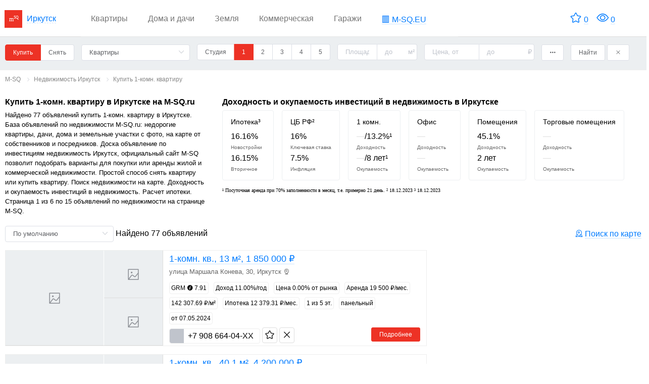

--- FILE ---
content_type: text/html; charset=utf-8
request_url: https://irkutsk.m-sq.ru/irkutsk/kupit-kvartiry-1.komnatnuy
body_size: 36523
content:
<!doctype html>
<html data-n-head-ssr lang="ru-RU" data-n-head="%7B%22lang%22:%7B%22ssr%22:%22ru-RU%22%7D%7D">
  <head >
    <title>M-SQ: Купить 1-комн. квартиру в Иркутске база объявлений</title><meta data-n-head="ssr" charset="utf-8"><meta data-n-head="ssr" name="referrer" content="strict-origin-when-cross-origin"><meta data-n-head="ssr" name="viewport" content="width=device-width, initial-scale=1.0, maximum-scale=1.0, user-scalable=no"><meta data-n-head="ssr" name="theme-color" content="#FFFFFF"><meta data-n-head="ssr" name="apple-mobile-web-app-status-bar-style" content="white"><meta data-n-head="ssr" name="format-detection" content="telephone=no"><meta data-n-head="ssr" data-hid="og:site_name" property="og:site_name" content="M-SQ.ru"><meta data-n-head="ssr" data-hid="og:locale" property="og:locale" content="ru_RU"><meta data-n-head="ssr" data-hid="charset" charset="utf-8"><meta data-n-head="ssr" data-hid="mobile-web-app-capable" name="mobile-web-app-capable" content="yes"><meta data-n-head="ssr" data-hid="apple-mobile-web-app-title" name="apple-mobile-web-app-title" content="M-SQ"><meta data-n-head="ssr" data-hid="og:image:width" name="og:image:width" property="og:image:width" content="512"><meta data-n-head="ssr" data-hid="og:image:height" name="og:image:height" property="og:image:height" content="512"><meta data-n-head="ssr" data-hid="og:image:type" name="og:image:type" property="og:image:type" content="image/png"><meta data-n-head="ssr" data-hid="i18n-og" property="og:locale" content="ru_RU"><meta data-n-head="ssr" data-hid="i18n-og-alt-en-EN" property="og:locale:alternate" content="en_EN"><meta data-n-head="ssr" data-hid="description" name="description" content="77 объявлений &#10140; Купить 1-комн. квартиру в Иркутске"><meta data-n-head="ssr" data-hid="keywords" name="keywords" content="m-sq, msq, мск, база, доска, сайт, объявлений, инвестиции, недвижимость, Иркутск, купить, продать, сдать, снять, аренда, квартиры, дома, дачу, офисы, склады, базы"><meta data-n-head="ssr" data-hid="og:title" name="og:title" content="Купить 1-комн. квартиру в Иркутске база объявлений"><meta data-n-head="ssr" data-hid="og:image" name="og:image" content="https://m-sq.ru/og.jpg"><meta data-n-head="ssr" data-hid="og:type" name="og:type" content="website"><meta data-n-head="ssr" data-hid="og:description" name="og:description" content="77 объявлений &#10140; Купить 1-комн. квартиру в Иркутске"><link data-n-head="ssr" rel="icon" type="image/x-icon" href="/favicon.ico"><link data-n-head="ssr" rel="preconnect" href="https://m-sq.ru"><link data-n-head="ssr" rel="stylesheet" href="https://m-sq.ru/css/index.css"><link data-n-head="ssr" href="https://mc.yandex.ru/metrika/tag.js" rel="preload" as="script"><link data-n-head="ssr" data-hid="shortcut-icon" rel="shortcut icon" href="https://m-sq.ru/_nuxt/icons/icon_64x64.ead8c4.png"><link data-n-head="ssr" data-hid="apple-touch-icon" rel="apple-touch-icon" href="https://m-sq.ru/_nuxt/icons/icon_512x512.ead8c4.png" sizes="512x512"><link data-n-head="ssr" rel="manifest" href="https://m-sq.ru/_nuxt/manifest.4c2afbf1.json" data-hid="manifest"><link data-n-head="ssr" data-hid="i18n-can" rel="canonical" href="/irkutsk/kupit-kvartiry-1.komnatnuy"><link data-n-head="ssr" rel="canonical" href="https://m-sq.ru/irkutsk/kupit-kvartiry"><script>(MRGtag = window.MRGtag || []).push({});</script><script data-n-head="ssr" data-hid="adsmail" async crossorigin="anonymous" src="https://ad.mail.ru/static/ads-async.js"></script><noscript data-n-head="ssr">Для сайта M-SQ необходим JavaScript.</noscript><link rel="preload" href="https://m-sq.ru/_nuxt/0daa5fd.js" as="script"><link rel="preload" href="https://m-sq.ru/_nuxt/3a34d73.js" as="script"><link rel="preload" href="https://m-sq.ru/_nuxt/9076eb2.js" as="script"><link rel="preload" href="https://m-sq.ru/_nuxt/068bdc7.js" as="script"><link rel="preload" href="https://m-sq.ru/_nuxt/61ed0e2.js" as="script"><link rel="preload" href="https://m-sq.ru/_nuxt/551ba00.js" as="script"><link rel="preload" href="https://m-sq.ru/_nuxt/fa3d3b2.js" as="script"><link rel="preload" href="https://m-sq.ru/_nuxt/156e2ac.js" as="script"><link rel="preload" href="https://m-sq.ru/_nuxt/a492ed2.js" as="script"><link rel="preload" href="https://m-sq.ru/_nuxt/38c75b3.js" as="script"><link rel="preload" href="https://m-sq.ru/_nuxt/1ff5c26.js" as="script"><link rel="preload" href="https://m-sq.ru/_nuxt/cbd9f24.js" as="script"><link rel="preload" href="https://m-sq.ru/_nuxt/a6a29a6.js" as="script"><link rel="preload" href="https://m-sq.ru/_nuxt/46188e3.js" as="script"><link rel="preload" href="https://m-sq.ru/_nuxt/753fd4a.js" as="script"><link rel="preload" href="https://m-sq.ru/_nuxt/fe53a4e.js" as="script"><link rel="preload" href="https://m-sq.ru/_nuxt/55e896d.js" as="script"><link rel="preload" href="https://m-sq.ru/_nuxt/c2c3a8d.js" as="script"><link rel="preload" href="https://m-sq.ru/_nuxt/4adc98d.js" as="script"><link rel="preload" href="https://m-sq.ru/_nuxt/173f6aa.js" as="script"><link rel="preload" href="https://m-sq.ru/_nuxt/829789e.js" as="script"><link rel="preload" href="https://m-sq.ru/_nuxt/4ca47cc.js" as="script"><link rel="preload" href="https://m-sq.ru/_nuxt/8483226.js" as="script"><link rel="preload" href="https://m-sq.ru/_nuxt/a9e9c5c.js" as="script"><link rel="preload" href="https://m-sq.ru/_nuxt/17ec38d.js" as="script"><link rel="preload" href="https://m-sq.ru/_nuxt/e52a4f1.js" as="script"><link rel="preload" href="https://m-sq.ru/_nuxt/435671a.js" as="script"><link rel="preload" href="https://m-sq.ru/_nuxt/7dea162.js" as="script"><link rel="preload" href="https://m-sq.ru/_nuxt/050ea63.js" as="script"><link rel="preload" href="https://m-sq.ru/_nuxt/7113798.js" as="script"><link rel="preload" href="https://m-sq.ru/_nuxt/61e7fd0.js" as="script"><link rel="preload" href="https://m-sq.ru/_nuxt/06ced89.js" as="script"><link rel="preload" href="https://m-sq.ru/_nuxt/d213072.js" as="script"><link rel="preload" href="https://m-sq.ru/_nuxt/cfbffde.js" as="script"><link rel="preload" href="https://m-sq.ru/_nuxt/0074e61.js" as="script"><link rel="preload" href="https://m-sq.ru/_nuxt/60d439d.js" as="script"><link rel="preload" href="https://m-sq.ru/_nuxt/2402f66.js" as="script"><link rel="preload" href="https://m-sq.ru/_nuxt/3f24b96.js" as="script"><link rel="preload" href="https://m-sq.ru/_nuxt/9745dba.js" as="script"><link rel="preload" href="https://m-sq.ru/_nuxt/3a41fb3.js" as="script"><link rel="preload" href="https://m-sq.ru/_nuxt/294e4fd.js" as="script"><link rel="preload" href="https://m-sq.ru/_nuxt/7f5a20f.js" as="script"><link rel="preload" href="https://m-sq.ru/_nuxt/ff87cb5.js" as="script"><style data-vue-ssr-id="1dcda806:0 140dc226:0 73c734c2:0 425e55b6:0 cac2459a:0 7784bb98:0 d456c4b8:0">@media only screen and (max-width:767px){.hidden-xs-only{display:none!important}}@media only screen and (min-width:768px){.hidden-sm-and-up{display:none!important}}@media only screen and (min-width:768px) and (max-width:991px){.hidden-sm-only{display:none!important}}@media only screen and (max-width:991px){.hidden-sm-and-down{display:none!important}}@media only screen and (min-width:992px){.hidden-md-and-up{display:none!important}}@media only screen and (min-width:992px) and (max-width:1199px){.hidden-md-only{display:none!important}}@media only screen and (max-width:1199px){.hidden-md-and-down{display:none!important}}@media only screen and (min-width:1200px){.hidden-lg-and-up{display:none!important}}@media only screen and (min-width:1200px) and (max-width:1919px){.hidden-lg-only{display:none!important}}@media only screen and (max-width:1919px){.hidden-lg-and-down{display:none!important}}@media only screen and (min-width:1920px){.hidden-xl-only{display:none!important}}
.el-skeleton__item{background:#f2f2f2;display:inline-block;height:16px;border-radius:4px;width:100%}.el-skeleton__circle{border-radius:50%;width:36px;height:36px;line-height:36px}.el-skeleton__circle--lg{width:40px;height:40px;line-height:40px}.el-skeleton__circle--md{width:28px;height:28px;line-height:28px}.el-skeleton__button{height:40px;width:64px;border-radius:4px}.el-skeleton__p{width:100%}.el-skeleton__p.is-last{width:61%}.el-skeleton__p.is-first{width:33%}.el-skeleton__text{width:100%;height:13px}.el-skeleton__caption{height:12px}.el-skeleton__h1{height:20px}.el-skeleton__h3{height:18px}.el-skeleton__h5{height:16px}.el-skeleton__image{width:unset;display:flex;align-items:center;justify-content:center;border-radius:0}.el-skeleton__image svg{fill:#dcdde0;width:22%;height:22%}@keyframes el-skeleton-loading{0%{background-position:100% 50%}to{background-position:0 50%}}.el-skeleton{width:100%}.el-skeleton__first-line,.el-skeleton__paragraph{height:16px;margin-top:16px;background:#f2f2f2}.el-skeleton.is-animated .el-skeleton__item{background:linear-gradient(90deg,#f2f2f2 25%,#e6e6e6 37%,#f2f2f2 63%);background-size:400% 100%;animation:el-skeleton-loading 1.4s ease infinite}
.el-skeleton__item{background:#f2f2f2;display:inline-block;height:16px;border-radius:4px;width:100%}.el-skeleton__circle{border-radius:50%;width:36px;height:36px;line-height:36px}.el-skeleton__circle--lg{width:40px;height:40px;line-height:40px}.el-skeleton__circle--md{width:28px;height:28px;line-height:28px}.el-skeleton__button{height:40px;width:64px;border-radius:4px}.el-skeleton__p{width:100%}.el-skeleton__p.is-last{width:61%}.el-skeleton__p.is-first{width:33%}.el-skeleton__text{width:100%;height:13px}.el-skeleton__caption{height:12px}.el-skeleton__h1{height:20px}.el-skeleton__h3{height:18px}.el-skeleton__h5{height:16px}.el-skeleton__image{width:unset;display:flex;align-items:center;justify-content:center;border-radius:0}.el-skeleton__image svg{fill:#dcdde0;width:22%;height:22%}
html{box-sizing:border-box;-ms-overflow-style:scrollbar}*,:after,:before{box-sizing:inherit}.container{width:100%;padding-right:15px;padding-left:15px;margin-right:auto;margin-left:auto}@media (min-width:576px){.container{max-width:540px}}@media (min-width:768px){.container{max-width:720px}}@media (min-width:992px){.container{max-width:960px}}@media (min-width:1200px){.container{max-width:1140px}}.container-fluid,.container-lg,.container-md,.container-sm,.container-xl{width:100%;padding-right:15px;padding-left:15px;margin-right:auto;margin-left:auto}@media (min-width:576px){.container,.container-sm{max-width:540px}}@media (min-width:768px){.container,.container-md,.container-sm{max-width:720px}}@media (min-width:992px){.container,.container-lg,.container-md,.container-sm{max-width:960px}}@media (min-width:1200px){.container,.container-lg,.container-md,.container-sm,.container-xl{max-width:1140px}}.row{display:flex;flex-wrap:wrap;margin-right:-15px;margin-left:-15px}.no-gutters{margin-right:0;margin-left:0}.no-gutters>.col,.no-gutters>[class*=col-]{padding-right:0;padding-left:0}.col,.col-1,.col-2,.col-3,.col-4,.col-5,.col-6,.col-7,.col-8,.col-9,.col-10,.col-11,.col-12,.col-auto,.col-lg,.col-lg-1,.col-lg-2,.col-lg-3,.col-lg-4,.col-lg-5,.col-lg-6,.col-lg-7,.col-lg-8,.col-lg-9,.col-lg-10,.col-lg-11,.col-lg-12,.col-lg-auto,.col-md,.col-md-1,.col-md-2,.col-md-3,.col-md-4,.col-md-5,.col-md-6,.col-md-7,.col-md-8,.col-md-9,.col-md-10,.col-md-11,.col-md-12,.col-md-auto,.col-sm,.col-sm-1,.col-sm-2,.col-sm-3,.col-sm-4,.col-sm-5,.col-sm-6,.col-sm-7,.col-sm-8,.col-sm-9,.col-sm-10,.col-sm-11,.col-sm-12,.col-sm-auto,.col-xl,.col-xl-1,.col-xl-2,.col-xl-3,.col-xl-4,.col-xl-5,.col-xl-6,.col-xl-7,.col-xl-8,.col-xl-9,.col-xl-10,.col-xl-11,.col-xl-12,.col-xl-auto{position:relative;width:100%;padding-right:15px;padding-left:15px}.col{flex-basis:0;flex-grow:1;min-width:0;max-width:100%}.row-cols-1>*{flex:0 0 100%;max-width:100%}.row-cols-2>*{flex:0 0 50%;max-width:50%}.row-cols-3>*{flex:0 0 33.333333%;max-width:33.333333%}.row-cols-4>*{flex:0 0 25%;max-width:25%}.row-cols-5>*{flex:0 0 20%;max-width:20%}.row-cols-6>*{flex:0 0 16.666667%;max-width:16.666667%}.col-auto{flex:0 0 auto;width:auto;max-width:100%}.col-1{flex:0 0 8.333333%;max-width:8.333333%}.col-2{flex:0 0 16.666667%;max-width:16.666667%}.col-3{flex:0 0 25%;max-width:25%}.col-4{flex:0 0 33.333333%;max-width:33.333333%}.col-5{flex:0 0 41.666667%;max-width:41.666667%}.col-6{flex:0 0 50%;max-width:50%}.col-7{flex:0 0 58.333333%;max-width:58.333333%}.col-8{flex:0 0 66.666667%;max-width:66.666667%}.col-9{flex:0 0 75%;max-width:75%}.col-10{flex:0 0 83.333333%;max-width:83.333333%}.col-11{flex:0 0 91.666667%;max-width:91.666667%}.col-12{flex:0 0 100%;max-width:100%}.order-first{order:-1}.order-last{order:13}.order-0{order:0}.order-1{order:1}.order-2{order:2}.order-3{order:3}.order-4{order:4}.order-5{order:5}.order-6{order:6}.order-7{order:7}.order-8{order:8}.order-9{order:9}.order-10{order:10}.order-11{order:11}.order-12{order:12}.offset-1{margin-left:8.333333%}.offset-2{margin-left:16.666667%}.offset-3{margin-left:25%}.offset-4{margin-left:33.333333%}.offset-5{margin-left:41.666667%}.offset-6{margin-left:50%}.offset-7{margin-left:58.333333%}.offset-8{margin-left:66.666667%}.offset-9{margin-left:75%}.offset-10{margin-left:83.333333%}.offset-11{margin-left:91.666667%}@media (min-width:576px){.col-sm{flex-basis:0;flex-grow:1;min-width:0;max-width:100%}.row-cols-sm-1>*{flex:0 0 100%;max-width:100%}.row-cols-sm-2>*{flex:0 0 50%;max-width:50%}.row-cols-sm-3>*{flex:0 0 33.333333%;max-width:33.333333%}.row-cols-sm-4>*{flex:0 0 25%;max-width:25%}.row-cols-sm-5>*{flex:0 0 20%;max-width:20%}.row-cols-sm-6>*{flex:0 0 16.666667%;max-width:16.666667%}.col-sm-auto{flex:0 0 auto;width:auto;max-width:100%}.col-sm-1{flex:0 0 8.333333%;max-width:8.333333%}.col-sm-2{flex:0 0 16.666667%;max-width:16.666667%}.col-sm-3{flex:0 0 25%;max-width:25%}.col-sm-4{flex:0 0 33.333333%;max-width:33.333333%}.col-sm-5{flex:0 0 41.666667%;max-width:41.666667%}.col-sm-6{flex:0 0 50%;max-width:50%}.col-sm-7{flex:0 0 58.333333%;max-width:58.333333%}.col-sm-8{flex:0 0 66.666667%;max-width:66.666667%}.col-sm-9{flex:0 0 75%;max-width:75%}.col-sm-10{flex:0 0 83.333333%;max-width:83.333333%}.col-sm-11{flex:0 0 91.666667%;max-width:91.666667%}.col-sm-12{flex:0 0 100%;max-width:100%}.order-sm-first{order:-1}.order-sm-last{order:13}.order-sm-0{order:0}.order-sm-1{order:1}.order-sm-2{order:2}.order-sm-3{order:3}.order-sm-4{order:4}.order-sm-5{order:5}.order-sm-6{order:6}.order-sm-7{order:7}.order-sm-8{order:8}.order-sm-9{order:9}.order-sm-10{order:10}.order-sm-11{order:11}.order-sm-12{order:12}.offset-sm-0{margin-left:0}.offset-sm-1{margin-left:8.333333%}.offset-sm-2{margin-left:16.666667%}.offset-sm-3{margin-left:25%}.offset-sm-4{margin-left:33.333333%}.offset-sm-5{margin-left:41.666667%}.offset-sm-6{margin-left:50%}.offset-sm-7{margin-left:58.333333%}.offset-sm-8{margin-left:66.666667%}.offset-sm-9{margin-left:75%}.offset-sm-10{margin-left:83.333333%}.offset-sm-11{margin-left:91.666667%}}@media (min-width:768px){.col-md{flex-basis:0;flex-grow:1;min-width:0;max-width:100%}.row-cols-md-1>*{flex:0 0 100%;max-width:100%}.row-cols-md-2>*{flex:0 0 50%;max-width:50%}.row-cols-md-3>*{flex:0 0 33.333333%;max-width:33.333333%}.row-cols-md-4>*{flex:0 0 25%;max-width:25%}.row-cols-md-5>*{flex:0 0 20%;max-width:20%}.row-cols-md-6>*{flex:0 0 16.666667%;max-width:16.666667%}.col-md-auto{flex:0 0 auto;width:auto;max-width:100%}.col-md-1{flex:0 0 8.333333%;max-width:8.333333%}.col-md-2{flex:0 0 16.666667%;max-width:16.666667%}.col-md-3{flex:0 0 25%;max-width:25%}.col-md-4{flex:0 0 33.333333%;max-width:33.333333%}.col-md-5{flex:0 0 41.666667%;max-width:41.666667%}.col-md-6{flex:0 0 50%;max-width:50%}.col-md-7{flex:0 0 58.333333%;max-width:58.333333%}.col-md-8{flex:0 0 66.666667%;max-width:66.666667%}.col-md-9{flex:0 0 75%;max-width:75%}.col-md-10{flex:0 0 83.333333%;max-width:83.333333%}.col-md-11{flex:0 0 91.666667%;max-width:91.666667%}.col-md-12{flex:0 0 100%;max-width:100%}.order-md-first{order:-1}.order-md-last{order:13}.order-md-0{order:0}.order-md-1{order:1}.order-md-2{order:2}.order-md-3{order:3}.order-md-4{order:4}.order-md-5{order:5}.order-md-6{order:6}.order-md-7{order:7}.order-md-8{order:8}.order-md-9{order:9}.order-md-10{order:10}.order-md-11{order:11}.order-md-12{order:12}.offset-md-0{margin-left:0}.offset-md-1{margin-left:8.333333%}.offset-md-2{margin-left:16.666667%}.offset-md-3{margin-left:25%}.offset-md-4{margin-left:33.333333%}.offset-md-5{margin-left:41.666667%}.offset-md-6{margin-left:50%}.offset-md-7{margin-left:58.333333%}.offset-md-8{margin-left:66.666667%}.offset-md-9{margin-left:75%}.offset-md-10{margin-left:83.333333%}.offset-md-11{margin-left:91.666667%}}@media (min-width:992px){.col-lg{flex-basis:0;flex-grow:1;min-width:0;max-width:100%}.row-cols-lg-1>*{flex:0 0 100%;max-width:100%}.row-cols-lg-2>*{flex:0 0 50%;max-width:50%}.row-cols-lg-3>*{flex:0 0 33.333333%;max-width:33.333333%}.row-cols-lg-4>*{flex:0 0 25%;max-width:25%}.row-cols-lg-5>*{flex:0 0 20%;max-width:20%}.row-cols-lg-6>*{flex:0 0 16.666667%;max-width:16.666667%}.col-lg-auto{flex:0 0 auto;width:auto;max-width:100%}.col-lg-1{flex:0 0 8.333333%;max-width:8.333333%}.col-lg-2{flex:0 0 16.666667%;max-width:16.666667%}.col-lg-3{flex:0 0 25%;max-width:25%}.col-lg-4{flex:0 0 33.333333%;max-width:33.333333%}.col-lg-5{flex:0 0 41.666667%;max-width:41.666667%}.col-lg-6{flex:0 0 50%;max-width:50%}.col-lg-7{flex:0 0 58.333333%;max-width:58.333333%}.col-lg-8{flex:0 0 66.666667%;max-width:66.666667%}.col-lg-9{flex:0 0 75%;max-width:75%}.col-lg-10{flex:0 0 83.333333%;max-width:83.333333%}.col-lg-11{flex:0 0 91.666667%;max-width:91.666667%}.col-lg-12{flex:0 0 100%;max-width:100%}.order-lg-first{order:-1}.order-lg-last{order:13}.order-lg-0{order:0}.order-lg-1{order:1}.order-lg-2{order:2}.order-lg-3{order:3}.order-lg-4{order:4}.order-lg-5{order:5}.order-lg-6{order:6}.order-lg-7{order:7}.order-lg-8{order:8}.order-lg-9{order:9}.order-lg-10{order:10}.order-lg-11{order:11}.order-lg-12{order:12}.offset-lg-0{margin-left:0}.offset-lg-1{margin-left:8.333333%}.offset-lg-2{margin-left:16.666667%}.offset-lg-3{margin-left:25%}.offset-lg-4{margin-left:33.333333%}.offset-lg-5{margin-left:41.666667%}.offset-lg-6{margin-left:50%}.offset-lg-7{margin-left:58.333333%}.offset-lg-8{margin-left:66.666667%}.offset-lg-9{margin-left:75%}.offset-lg-10{margin-left:83.333333%}.offset-lg-11{margin-left:91.666667%}}@media (min-width:1200px){.col-xl{flex-basis:0;flex-grow:1;min-width:0;max-width:100%}.row-cols-xl-1>*{flex:0 0 100%;max-width:100%}.row-cols-xl-2>*{flex:0 0 50%;max-width:50%}.row-cols-xl-3>*{flex:0 0 33.333333%;max-width:33.333333%}.row-cols-xl-4>*{flex:0 0 25%;max-width:25%}.row-cols-xl-5>*{flex:0 0 20%;max-width:20%}.row-cols-xl-6>*{flex:0 0 16.666667%;max-width:16.666667%}.col-xl-auto{flex:0 0 auto;width:auto;max-width:100%}.col-xl-1{flex:0 0 8.333333%;max-width:8.333333%}.col-xl-2{flex:0 0 16.666667%;max-width:16.666667%}.col-xl-3{flex:0 0 25%;max-width:25%}.col-xl-4{flex:0 0 33.333333%;max-width:33.333333%}.col-xl-5{flex:0 0 41.666667%;max-width:41.666667%}.col-xl-6{flex:0 0 50%;max-width:50%}.col-xl-7{flex:0 0 58.333333%;max-width:58.333333%}.col-xl-8{flex:0 0 66.666667%;max-width:66.666667%}.col-xl-9{flex:0 0 75%;max-width:75%}.col-xl-10{flex:0 0 83.333333%;max-width:83.333333%}.col-xl-11{flex:0 0 91.666667%;max-width:91.666667%}.col-xl-12{flex:0 0 100%;max-width:100%}.order-xl-first{order:-1}.order-xl-last{order:13}.order-xl-0{order:0}.order-xl-1{order:1}.order-xl-2{order:2}.order-xl-3{order:3}.order-xl-4{order:4}.order-xl-5{order:5}.order-xl-6{order:6}.order-xl-7{order:7}.order-xl-8{order:8}.order-xl-9{order:9}.order-xl-10{order:10}.order-xl-11{order:11}.order-xl-12{order:12}.offset-xl-0{margin-left:0}.offset-xl-1{margin-left:8.333333%}.offset-xl-2{margin-left:16.666667%}.offset-xl-3{margin-left:25%}.offset-xl-4{margin-left:33.333333%}.offset-xl-5{margin-left:41.666667%}.offset-xl-6{margin-left:50%}.offset-xl-7{margin-left:58.333333%}.offset-xl-8{margin-left:66.666667%}.offset-xl-9{margin-left:75%}.offset-xl-10{margin-left:83.333333%}.offset-xl-11{margin-left:91.666667%}}.d-none{display:none!important}.d-inline{display:inline!important}.d-inline-block{display:inline-block!important}.d-block{display:block!important}.d-table{display:table!important}.d-table-row{display:table-row!important}.d-table-cell{display:table-cell!important}.d-flex{display:flex!important}.d-inline-flex{display:inline-flex!important}@media (min-width:576px){.d-sm-none{display:none!important}.d-sm-inline{display:inline!important}.d-sm-inline-block{display:inline-block!important}.d-sm-block{display:block!important}.d-sm-table{display:table!important}.d-sm-table-row{display:table-row!important}.d-sm-table-cell{display:table-cell!important}.d-sm-flex{display:flex!important}.d-sm-inline-flex{display:inline-flex!important}}@media (min-width:768px){.d-md-none{display:none!important}.d-md-inline{display:inline!important}.d-md-inline-block{display:inline-block!important}.d-md-block{display:block!important}.d-md-table{display:table!important}.d-md-table-row{display:table-row!important}.d-md-table-cell{display:table-cell!important}.d-md-flex{display:flex!important}.d-md-inline-flex{display:inline-flex!important}}@media (min-width:992px){.d-lg-none{display:none!important}.d-lg-inline{display:inline!important}.d-lg-inline-block{display:inline-block!important}.d-lg-block{display:block!important}.d-lg-table{display:table!important}.d-lg-table-row{display:table-row!important}.d-lg-table-cell{display:table-cell!important}.d-lg-flex{display:flex!important}.d-lg-inline-flex{display:inline-flex!important}}@media (min-width:1200px){.d-xl-none{display:none!important}.d-xl-inline{display:inline!important}.d-xl-inline-block{display:inline-block!important}.d-xl-block{display:block!important}.d-xl-table{display:table!important}.d-xl-table-row{display:table-row!important}.d-xl-table-cell{display:table-cell!important}.d-xl-flex{display:flex!important}.d-xl-inline-flex{display:inline-flex!important}}@media print{.d-print-none{display:none!important}.d-print-inline{display:inline!important}.d-print-inline-block{display:inline-block!important}.d-print-block{display:block!important}.d-print-table{display:table!important}.d-print-table-row{display:table-row!important}.d-print-table-cell{display:table-cell!important}.d-print-flex{display:flex!important}.d-print-inline-flex{display:inline-flex!important}}.flex-row{flex-direction:row!important}.flex-column{flex-direction:column!important}.flex-row-reverse{flex-direction:row-reverse!important}.flex-column-reverse{flex-direction:column-reverse!important}.flex-wrap{flex-wrap:wrap!important}.flex-nowrap{flex-wrap:nowrap!important}.flex-wrap-reverse{flex-wrap:wrap-reverse!important}.flex-fill{flex:1 1 auto!important}.flex-grow-0{flex-grow:0!important}.flex-grow-1{flex-grow:1!important}.flex-shrink-0{flex-shrink:0!important}.flex-shrink-1{flex-shrink:1!important}.justify-content-start{justify-content:flex-start!important}.justify-content-end{justify-content:flex-end!important}.justify-content-center{justify-content:center!important}.justify-content-between{justify-content:space-between!important}.justify-content-around{justify-content:space-around!important}.align-items-start{align-items:flex-start!important}.align-items-end{align-items:flex-end!important}.align-items-center{align-items:center!important}.align-items-baseline{align-items:baseline!important}.align-items-stretch{align-items:stretch!important}.align-content-start{align-content:flex-start!important}.align-content-end{align-content:flex-end!important}.align-content-center{align-content:center!important}.align-content-between{align-content:space-between!important}.align-content-around{align-content:space-around!important}.align-content-stretch{align-content:stretch!important}.align-self-auto{align-self:auto!important}.align-self-start{align-self:flex-start!important}.align-self-end{align-self:flex-end!important}.align-self-center{align-self:center!important}.align-self-baseline{align-self:baseline!important}.align-self-stretch{align-self:stretch!important}@media (min-width:576px){.flex-sm-row{flex-direction:row!important}.flex-sm-column{flex-direction:column!important}.flex-sm-row-reverse{flex-direction:row-reverse!important}.flex-sm-column-reverse{flex-direction:column-reverse!important}.flex-sm-wrap{flex-wrap:wrap!important}.flex-sm-nowrap{flex-wrap:nowrap!important}.flex-sm-wrap-reverse{flex-wrap:wrap-reverse!important}.flex-sm-fill{flex:1 1 auto!important}.flex-sm-grow-0{flex-grow:0!important}.flex-sm-grow-1{flex-grow:1!important}.flex-sm-shrink-0{flex-shrink:0!important}.flex-sm-shrink-1{flex-shrink:1!important}.justify-content-sm-start{justify-content:flex-start!important}.justify-content-sm-end{justify-content:flex-end!important}.justify-content-sm-center{justify-content:center!important}.justify-content-sm-between{justify-content:space-between!important}.justify-content-sm-around{justify-content:space-around!important}.align-items-sm-start{align-items:flex-start!important}.align-items-sm-end{align-items:flex-end!important}.align-items-sm-center{align-items:center!important}.align-items-sm-baseline{align-items:baseline!important}.align-items-sm-stretch{align-items:stretch!important}.align-content-sm-start{align-content:flex-start!important}.align-content-sm-end{align-content:flex-end!important}.align-content-sm-center{align-content:center!important}.align-content-sm-between{align-content:space-between!important}.align-content-sm-around{align-content:space-around!important}.align-content-sm-stretch{align-content:stretch!important}.align-self-sm-auto{align-self:auto!important}.align-self-sm-start{align-self:flex-start!important}.align-self-sm-end{align-self:flex-end!important}.align-self-sm-center{align-self:center!important}.align-self-sm-baseline{align-self:baseline!important}.align-self-sm-stretch{align-self:stretch!important}}@media (min-width:768px){.flex-md-row{flex-direction:row!important}.flex-md-column{flex-direction:column!important}.flex-md-row-reverse{flex-direction:row-reverse!important}.flex-md-column-reverse{flex-direction:column-reverse!important}.flex-md-wrap{flex-wrap:wrap!important}.flex-md-nowrap{flex-wrap:nowrap!important}.flex-md-wrap-reverse{flex-wrap:wrap-reverse!important}.flex-md-fill{flex:1 1 auto!important}.flex-md-grow-0{flex-grow:0!important}.flex-md-grow-1{flex-grow:1!important}.flex-md-shrink-0{flex-shrink:0!important}.flex-md-shrink-1{flex-shrink:1!important}.justify-content-md-start{justify-content:flex-start!important}.justify-content-md-end{justify-content:flex-end!important}.justify-content-md-center{justify-content:center!important}.justify-content-md-between{justify-content:space-between!important}.justify-content-md-around{justify-content:space-around!important}.align-items-md-start{align-items:flex-start!important}.align-items-md-end{align-items:flex-end!important}.align-items-md-center{align-items:center!important}.align-items-md-baseline{align-items:baseline!important}.align-items-md-stretch{align-items:stretch!important}.align-content-md-start{align-content:flex-start!important}.align-content-md-end{align-content:flex-end!important}.align-content-md-center{align-content:center!important}.align-content-md-between{align-content:space-between!important}.align-content-md-around{align-content:space-around!important}.align-content-md-stretch{align-content:stretch!important}.align-self-md-auto{align-self:auto!important}.align-self-md-start{align-self:flex-start!important}.align-self-md-end{align-self:flex-end!important}.align-self-md-center{align-self:center!important}.align-self-md-baseline{align-self:baseline!important}.align-self-md-stretch{align-self:stretch!important}}@media (min-width:992px){.flex-lg-row{flex-direction:row!important}.flex-lg-column{flex-direction:column!important}.flex-lg-row-reverse{flex-direction:row-reverse!important}.flex-lg-column-reverse{flex-direction:column-reverse!important}.flex-lg-wrap{flex-wrap:wrap!important}.flex-lg-nowrap{flex-wrap:nowrap!important}.flex-lg-wrap-reverse{flex-wrap:wrap-reverse!important}.flex-lg-fill{flex:1 1 auto!important}.flex-lg-grow-0{flex-grow:0!important}.flex-lg-grow-1{flex-grow:1!important}.flex-lg-shrink-0{flex-shrink:0!important}.flex-lg-shrink-1{flex-shrink:1!important}.justify-content-lg-start{justify-content:flex-start!important}.justify-content-lg-end{justify-content:flex-end!important}.justify-content-lg-center{justify-content:center!important}.justify-content-lg-between{justify-content:space-between!important}.justify-content-lg-around{justify-content:space-around!important}.align-items-lg-start{align-items:flex-start!important}.align-items-lg-end{align-items:flex-end!important}.align-items-lg-center{align-items:center!important}.align-items-lg-baseline{align-items:baseline!important}.align-items-lg-stretch{align-items:stretch!important}.align-content-lg-start{align-content:flex-start!important}.align-content-lg-end{align-content:flex-end!important}.align-content-lg-center{align-content:center!important}.align-content-lg-between{align-content:space-between!important}.align-content-lg-around{align-content:space-around!important}.align-content-lg-stretch{align-content:stretch!important}.align-self-lg-auto{align-self:auto!important}.align-self-lg-start{align-self:flex-start!important}.align-self-lg-end{align-self:flex-end!important}.align-self-lg-center{align-self:center!important}.align-self-lg-baseline{align-self:baseline!important}.align-self-lg-stretch{align-self:stretch!important}}@media (min-width:1200px){.flex-xl-row{flex-direction:row!important}.flex-xl-column{flex-direction:column!important}.flex-xl-row-reverse{flex-direction:row-reverse!important}.flex-xl-column-reverse{flex-direction:column-reverse!important}.flex-xl-wrap{flex-wrap:wrap!important}.flex-xl-nowrap{flex-wrap:nowrap!important}.flex-xl-wrap-reverse{flex-wrap:wrap-reverse!important}.flex-xl-fill{flex:1 1 auto!important}.flex-xl-grow-0{flex-grow:0!important}.flex-xl-grow-1{flex-grow:1!important}.flex-xl-shrink-0{flex-shrink:0!important}.flex-xl-shrink-1{flex-shrink:1!important}.justify-content-xl-start{justify-content:flex-start!important}.justify-content-xl-end{justify-content:flex-end!important}.justify-content-xl-center{justify-content:center!important}.justify-content-xl-between{justify-content:space-between!important}.justify-content-xl-around{justify-content:space-around!important}.align-items-xl-start{align-items:flex-start!important}.align-items-xl-end{align-items:flex-end!important}.align-items-xl-center{align-items:center!important}.align-items-xl-baseline{align-items:baseline!important}.align-items-xl-stretch{align-items:stretch!important}.align-content-xl-start{align-content:flex-start!important}.align-content-xl-end{align-content:flex-end!important}.align-content-xl-center{align-content:center!important}.align-content-xl-between{align-content:space-between!important}.align-content-xl-around{align-content:space-around!important}.align-content-xl-stretch{align-content:stretch!important}.align-self-xl-auto{align-self:auto!important}.align-self-xl-start{align-self:flex-start!important}.align-self-xl-end{align-self:flex-end!important}.align-self-xl-center{align-self:center!important}.align-self-xl-baseline{align-self:baseline!important}.align-self-xl-stretch{align-self:stretch!important}}.m-0{margin:0!important}.mt-0,.my-0{margin-top:0!important}.mr-0,.mx-0{margin-right:0!important}.mb-0,.my-0{margin-bottom:0!important}.ml-0,.mx-0{margin-left:0!important}.m-1{margin:.25rem!important}.mt-1,.my-1{margin-top:.25rem!important}.mr-1,.mx-1{margin-right:.25rem!important}.mb-1,.my-1{margin-bottom:.25rem!important}.ml-1,.mx-1{margin-left:.25rem!important}.m-2{margin:.5rem!important}.mt-2,.my-2{margin-top:.5rem!important}.mr-2,.mx-2{margin-right:.5rem!important}.mb-2,.my-2{margin-bottom:.5rem!important}.ml-2,.mx-2{margin-left:.5rem!important}.m-3{margin:1rem!important}.mt-3,.my-3{margin-top:1rem!important}.mr-3,.mx-3{margin-right:1rem!important}.mb-3,.my-3{margin-bottom:1rem!important}.ml-3,.mx-3{margin-left:1rem!important}.m-4{margin:1.5rem!important}.mt-4,.my-4{margin-top:1.5rem!important}.mr-4,.mx-4{margin-right:1.5rem!important}.mb-4,.my-4{margin-bottom:1.5rem!important}.ml-4,.mx-4{margin-left:1.5rem!important}.m-5{margin:3rem!important}.mt-5,.my-5{margin-top:3rem!important}.mr-5,.mx-5{margin-right:3rem!important}.mb-5,.my-5{margin-bottom:3rem!important}.ml-5,.mx-5{margin-left:3rem!important}.p-0{padding:0!important}.pt-0,.py-0{padding-top:0!important}.pr-0,.px-0{padding-right:0!important}.pb-0,.py-0{padding-bottom:0!important}.pl-0,.px-0{padding-left:0!important}.p-1{padding:.25rem!important}.pt-1,.py-1{padding-top:.25rem!important}.pr-1,.px-1{padding-right:.25rem!important}.pb-1,.py-1{padding-bottom:.25rem!important}.pl-1,.px-1{padding-left:.25rem!important}.p-2{padding:.5rem!important}.pt-2,.py-2{padding-top:.5rem!important}.pr-2,.px-2{padding-right:.5rem!important}.pb-2,.py-2{padding-bottom:.5rem!important}.pl-2,.px-2{padding-left:.5rem!important}.p-3{padding:1rem!important}.pt-3,.py-3{padding-top:1rem!important}.pr-3,.px-3{padding-right:1rem!important}.pb-3,.py-3{padding-bottom:1rem!important}.pl-3,.px-3{padding-left:1rem!important}.p-4{padding:1.5rem!important}.pt-4,.py-4{padding-top:1.5rem!important}.pr-4,.px-4{padding-right:1.5rem!important}.pb-4,.py-4{padding-bottom:1.5rem!important}.pl-4,.px-4{padding-left:1.5rem!important}.p-5{padding:3rem!important}.pt-5,.py-5{padding-top:3rem!important}.pr-5,.px-5{padding-right:3rem!important}.pb-5,.py-5{padding-bottom:3rem!important}.pl-5,.px-5{padding-left:3rem!important}.m-n1{margin:-.25rem!important}.mt-n1,.my-n1{margin-top:-.25rem!important}.mr-n1,.mx-n1{margin-right:-.25rem!important}.mb-n1,.my-n1{margin-bottom:-.25rem!important}.ml-n1,.mx-n1{margin-left:-.25rem!important}.m-n2{margin:-.5rem!important}.mt-n2,.my-n2{margin-top:-.5rem!important}.mr-n2,.mx-n2{margin-right:-.5rem!important}.mb-n2,.my-n2{margin-bottom:-.5rem!important}.ml-n2,.mx-n2{margin-left:-.5rem!important}.m-n3{margin:-1rem!important}.mt-n3,.my-n3{margin-top:-1rem!important}.mr-n3,.mx-n3{margin-right:-1rem!important}.mb-n3,.my-n3{margin-bottom:-1rem!important}.ml-n3,.mx-n3{margin-left:-1rem!important}.m-n4{margin:-1.5rem!important}.mt-n4,.my-n4{margin-top:-1.5rem!important}.mr-n4,.mx-n4{margin-right:-1.5rem!important}.mb-n4,.my-n4{margin-bottom:-1.5rem!important}.ml-n4,.mx-n4{margin-left:-1.5rem!important}.m-n5{margin:-3rem!important}.mt-n5,.my-n5{margin-top:-3rem!important}.mr-n5,.mx-n5{margin-right:-3rem!important}.mb-n5,.my-n5{margin-bottom:-3rem!important}.ml-n5,.mx-n5{margin-left:-3rem!important}.m-auto{margin:auto!important}.mt-auto,.my-auto{margin-top:auto!important}.mr-auto,.mx-auto{margin-right:auto!important}.mb-auto,.my-auto{margin-bottom:auto!important}.ml-auto,.mx-auto{margin-left:auto!important}@media (min-width:576px){.m-sm-0{margin:0!important}.mt-sm-0,.my-sm-0{margin-top:0!important}.mr-sm-0,.mx-sm-0{margin-right:0!important}.mb-sm-0,.my-sm-0{margin-bottom:0!important}.ml-sm-0,.mx-sm-0{margin-left:0!important}.m-sm-1{margin:.25rem!important}.mt-sm-1,.my-sm-1{margin-top:.25rem!important}.mr-sm-1,.mx-sm-1{margin-right:.25rem!important}.mb-sm-1,.my-sm-1{margin-bottom:.25rem!important}.ml-sm-1,.mx-sm-1{margin-left:.25rem!important}.m-sm-2{margin:.5rem!important}.mt-sm-2,.my-sm-2{margin-top:.5rem!important}.mr-sm-2,.mx-sm-2{margin-right:.5rem!important}.mb-sm-2,.my-sm-2{margin-bottom:.5rem!important}.ml-sm-2,.mx-sm-2{margin-left:.5rem!important}.m-sm-3{margin:1rem!important}.mt-sm-3,.my-sm-3{margin-top:1rem!important}.mr-sm-3,.mx-sm-3{margin-right:1rem!important}.mb-sm-3,.my-sm-3{margin-bottom:1rem!important}.ml-sm-3,.mx-sm-3{margin-left:1rem!important}.m-sm-4{margin:1.5rem!important}.mt-sm-4,.my-sm-4{margin-top:1.5rem!important}.mr-sm-4,.mx-sm-4{margin-right:1.5rem!important}.mb-sm-4,.my-sm-4{margin-bottom:1.5rem!important}.ml-sm-4,.mx-sm-4{margin-left:1.5rem!important}.m-sm-5{margin:3rem!important}.mt-sm-5,.my-sm-5{margin-top:3rem!important}.mr-sm-5,.mx-sm-5{margin-right:3rem!important}.mb-sm-5,.my-sm-5{margin-bottom:3rem!important}.ml-sm-5,.mx-sm-5{margin-left:3rem!important}.p-sm-0{padding:0!important}.pt-sm-0,.py-sm-0{padding-top:0!important}.pr-sm-0,.px-sm-0{padding-right:0!important}.pb-sm-0,.py-sm-0{padding-bottom:0!important}.pl-sm-0,.px-sm-0{padding-left:0!important}.p-sm-1{padding:.25rem!important}.pt-sm-1,.py-sm-1{padding-top:.25rem!important}.pr-sm-1,.px-sm-1{padding-right:.25rem!important}.pb-sm-1,.py-sm-1{padding-bottom:.25rem!important}.pl-sm-1,.px-sm-1{padding-left:.25rem!important}.p-sm-2{padding:.5rem!important}.pt-sm-2,.py-sm-2{padding-top:.5rem!important}.pr-sm-2,.px-sm-2{padding-right:.5rem!important}.pb-sm-2,.py-sm-2{padding-bottom:.5rem!important}.pl-sm-2,.px-sm-2{padding-left:.5rem!important}.p-sm-3{padding:1rem!important}.pt-sm-3,.py-sm-3{padding-top:1rem!important}.pr-sm-3,.px-sm-3{padding-right:1rem!important}.pb-sm-3,.py-sm-3{padding-bottom:1rem!important}.pl-sm-3,.px-sm-3{padding-left:1rem!important}.p-sm-4{padding:1.5rem!important}.pt-sm-4,.py-sm-4{padding-top:1.5rem!important}.pr-sm-4,.px-sm-4{padding-right:1.5rem!important}.pb-sm-4,.py-sm-4{padding-bottom:1.5rem!important}.pl-sm-4,.px-sm-4{padding-left:1.5rem!important}.p-sm-5{padding:3rem!important}.pt-sm-5,.py-sm-5{padding-top:3rem!important}.pr-sm-5,.px-sm-5{padding-right:3rem!important}.pb-sm-5,.py-sm-5{padding-bottom:3rem!important}.pl-sm-5,.px-sm-5{padding-left:3rem!important}.m-sm-n1{margin:-.25rem!important}.mt-sm-n1,.my-sm-n1{margin-top:-.25rem!important}.mr-sm-n1,.mx-sm-n1{margin-right:-.25rem!important}.mb-sm-n1,.my-sm-n1{margin-bottom:-.25rem!important}.ml-sm-n1,.mx-sm-n1{margin-left:-.25rem!important}.m-sm-n2{margin:-.5rem!important}.mt-sm-n2,.my-sm-n2{margin-top:-.5rem!important}.mr-sm-n2,.mx-sm-n2{margin-right:-.5rem!important}.mb-sm-n2,.my-sm-n2{margin-bottom:-.5rem!important}.ml-sm-n2,.mx-sm-n2{margin-left:-.5rem!important}.m-sm-n3{margin:-1rem!important}.mt-sm-n3,.my-sm-n3{margin-top:-1rem!important}.mr-sm-n3,.mx-sm-n3{margin-right:-1rem!important}.mb-sm-n3,.my-sm-n3{margin-bottom:-1rem!important}.ml-sm-n3,.mx-sm-n3{margin-left:-1rem!important}.m-sm-n4{margin:-1.5rem!important}.mt-sm-n4,.my-sm-n4{margin-top:-1.5rem!important}.mr-sm-n4,.mx-sm-n4{margin-right:-1.5rem!important}.mb-sm-n4,.my-sm-n4{margin-bottom:-1.5rem!important}.ml-sm-n4,.mx-sm-n4{margin-left:-1.5rem!important}.m-sm-n5{margin:-3rem!important}.mt-sm-n5,.my-sm-n5{margin-top:-3rem!important}.mr-sm-n5,.mx-sm-n5{margin-right:-3rem!important}.mb-sm-n5,.my-sm-n5{margin-bottom:-3rem!important}.ml-sm-n5,.mx-sm-n5{margin-left:-3rem!important}.m-sm-auto{margin:auto!important}.mt-sm-auto,.my-sm-auto{margin-top:auto!important}.mr-sm-auto,.mx-sm-auto{margin-right:auto!important}.mb-sm-auto,.my-sm-auto{margin-bottom:auto!important}.ml-sm-auto,.mx-sm-auto{margin-left:auto!important}}@media (min-width:768px){.m-md-0{margin:0!important}.mt-md-0,.my-md-0{margin-top:0!important}.mr-md-0,.mx-md-0{margin-right:0!important}.mb-md-0,.my-md-0{margin-bottom:0!important}.ml-md-0,.mx-md-0{margin-left:0!important}.m-md-1{margin:.25rem!important}.mt-md-1,.my-md-1{margin-top:.25rem!important}.mr-md-1,.mx-md-1{margin-right:.25rem!important}.mb-md-1,.my-md-1{margin-bottom:.25rem!important}.ml-md-1,.mx-md-1{margin-left:.25rem!important}.m-md-2{margin:.5rem!important}.mt-md-2,.my-md-2{margin-top:.5rem!important}.mr-md-2,.mx-md-2{margin-right:.5rem!important}.mb-md-2,.my-md-2{margin-bottom:.5rem!important}.ml-md-2,.mx-md-2{margin-left:.5rem!important}.m-md-3{margin:1rem!important}.mt-md-3,.my-md-3{margin-top:1rem!important}.mr-md-3,.mx-md-3{margin-right:1rem!important}.mb-md-3,.my-md-3{margin-bottom:1rem!important}.ml-md-3,.mx-md-3{margin-left:1rem!important}.m-md-4{margin:1.5rem!important}.mt-md-4,.my-md-4{margin-top:1.5rem!important}.mr-md-4,.mx-md-4{margin-right:1.5rem!important}.mb-md-4,.my-md-4{margin-bottom:1.5rem!important}.ml-md-4,.mx-md-4{margin-left:1.5rem!important}.m-md-5{margin:3rem!important}.mt-md-5,.my-md-5{margin-top:3rem!important}.mr-md-5,.mx-md-5{margin-right:3rem!important}.mb-md-5,.my-md-5{margin-bottom:3rem!important}.ml-md-5,.mx-md-5{margin-left:3rem!important}.p-md-0{padding:0!important}.pt-md-0,.py-md-0{padding-top:0!important}.pr-md-0,.px-md-0{padding-right:0!important}.pb-md-0,.py-md-0{padding-bottom:0!important}.pl-md-0,.px-md-0{padding-left:0!important}.p-md-1{padding:.25rem!important}.pt-md-1,.py-md-1{padding-top:.25rem!important}.pr-md-1,.px-md-1{padding-right:.25rem!important}.pb-md-1,.py-md-1{padding-bottom:.25rem!important}.pl-md-1,.px-md-1{padding-left:.25rem!important}.p-md-2{padding:.5rem!important}.pt-md-2,.py-md-2{padding-top:.5rem!important}.pr-md-2,.px-md-2{padding-right:.5rem!important}.pb-md-2,.py-md-2{padding-bottom:.5rem!important}.pl-md-2,.px-md-2{padding-left:.5rem!important}.p-md-3{padding:1rem!important}.pt-md-3,.py-md-3{padding-top:1rem!important}.pr-md-3,.px-md-3{padding-right:1rem!important}.pb-md-3,.py-md-3{padding-bottom:1rem!important}.pl-md-3,.px-md-3{padding-left:1rem!important}.p-md-4{padding:1.5rem!important}.pt-md-4,.py-md-4{padding-top:1.5rem!important}.pr-md-4,.px-md-4{padding-right:1.5rem!important}.pb-md-4,.py-md-4{padding-bottom:1.5rem!important}.pl-md-4,.px-md-4{padding-left:1.5rem!important}.p-md-5{padding:3rem!important}.pt-md-5,.py-md-5{padding-top:3rem!important}.pr-md-5,.px-md-5{padding-right:3rem!important}.pb-md-5,.py-md-5{padding-bottom:3rem!important}.pl-md-5,.px-md-5{padding-left:3rem!important}.m-md-n1{margin:-.25rem!important}.mt-md-n1,.my-md-n1{margin-top:-.25rem!important}.mr-md-n1,.mx-md-n1{margin-right:-.25rem!important}.mb-md-n1,.my-md-n1{margin-bottom:-.25rem!important}.ml-md-n1,.mx-md-n1{margin-left:-.25rem!important}.m-md-n2{margin:-.5rem!important}.mt-md-n2,.my-md-n2{margin-top:-.5rem!important}.mr-md-n2,.mx-md-n2{margin-right:-.5rem!important}.mb-md-n2,.my-md-n2{margin-bottom:-.5rem!important}.ml-md-n2,.mx-md-n2{margin-left:-.5rem!important}.m-md-n3{margin:-1rem!important}.mt-md-n3,.my-md-n3{margin-top:-1rem!important}.mr-md-n3,.mx-md-n3{margin-right:-1rem!important}.mb-md-n3,.my-md-n3{margin-bottom:-1rem!important}.ml-md-n3,.mx-md-n3{margin-left:-1rem!important}.m-md-n4{margin:-1.5rem!important}.mt-md-n4,.my-md-n4{margin-top:-1.5rem!important}.mr-md-n4,.mx-md-n4{margin-right:-1.5rem!important}.mb-md-n4,.my-md-n4{margin-bottom:-1.5rem!important}.ml-md-n4,.mx-md-n4{margin-left:-1.5rem!important}.m-md-n5{margin:-3rem!important}.mt-md-n5,.my-md-n5{margin-top:-3rem!important}.mr-md-n5,.mx-md-n5{margin-right:-3rem!important}.mb-md-n5,.my-md-n5{margin-bottom:-3rem!important}.ml-md-n5,.mx-md-n5{margin-left:-3rem!important}.m-md-auto{margin:auto!important}.mt-md-auto,.my-md-auto{margin-top:auto!important}.mr-md-auto,.mx-md-auto{margin-right:auto!important}.mb-md-auto,.my-md-auto{margin-bottom:auto!important}.ml-md-auto,.mx-md-auto{margin-left:auto!important}}@media (min-width:992px){.m-lg-0{margin:0!important}.mt-lg-0,.my-lg-0{margin-top:0!important}.mr-lg-0,.mx-lg-0{margin-right:0!important}.mb-lg-0,.my-lg-0{margin-bottom:0!important}.ml-lg-0,.mx-lg-0{margin-left:0!important}.m-lg-1{margin:.25rem!important}.mt-lg-1,.my-lg-1{margin-top:.25rem!important}.mr-lg-1,.mx-lg-1{margin-right:.25rem!important}.mb-lg-1,.my-lg-1{margin-bottom:.25rem!important}.ml-lg-1,.mx-lg-1{margin-left:.25rem!important}.m-lg-2{margin:.5rem!important}.mt-lg-2,.my-lg-2{margin-top:.5rem!important}.mr-lg-2,.mx-lg-2{margin-right:.5rem!important}.mb-lg-2,.my-lg-2{margin-bottom:.5rem!important}.ml-lg-2,.mx-lg-2{margin-left:.5rem!important}.m-lg-3{margin:1rem!important}.mt-lg-3,.my-lg-3{margin-top:1rem!important}.mr-lg-3,.mx-lg-3{margin-right:1rem!important}.mb-lg-3,.my-lg-3{margin-bottom:1rem!important}.ml-lg-3,.mx-lg-3{margin-left:1rem!important}.m-lg-4{margin:1.5rem!important}.mt-lg-4,.my-lg-4{margin-top:1.5rem!important}.mr-lg-4,.mx-lg-4{margin-right:1.5rem!important}.mb-lg-4,.my-lg-4{margin-bottom:1.5rem!important}.ml-lg-4,.mx-lg-4{margin-left:1.5rem!important}.m-lg-5{margin:3rem!important}.mt-lg-5,.my-lg-5{margin-top:3rem!important}.mr-lg-5,.mx-lg-5{margin-right:3rem!important}.mb-lg-5,.my-lg-5{margin-bottom:3rem!important}.ml-lg-5,.mx-lg-5{margin-left:3rem!important}.p-lg-0{padding:0!important}.pt-lg-0,.py-lg-0{padding-top:0!important}.pr-lg-0,.px-lg-0{padding-right:0!important}.pb-lg-0,.py-lg-0{padding-bottom:0!important}.pl-lg-0,.px-lg-0{padding-left:0!important}.p-lg-1{padding:.25rem!important}.pt-lg-1,.py-lg-1{padding-top:.25rem!important}.pr-lg-1,.px-lg-1{padding-right:.25rem!important}.pb-lg-1,.py-lg-1{padding-bottom:.25rem!important}.pl-lg-1,.px-lg-1{padding-left:.25rem!important}.p-lg-2{padding:.5rem!important}.pt-lg-2,.py-lg-2{padding-top:.5rem!important}.pr-lg-2,.px-lg-2{padding-right:.5rem!important}.pb-lg-2,.py-lg-2{padding-bottom:.5rem!important}.pl-lg-2,.px-lg-2{padding-left:.5rem!important}.p-lg-3{padding:1rem!important}.pt-lg-3,.py-lg-3{padding-top:1rem!important}.pr-lg-3,.px-lg-3{padding-right:1rem!important}.pb-lg-3,.py-lg-3{padding-bottom:1rem!important}.pl-lg-3,.px-lg-3{padding-left:1rem!important}.p-lg-4{padding:1.5rem!important}.pt-lg-4,.py-lg-4{padding-top:1.5rem!important}.pr-lg-4,.px-lg-4{padding-right:1.5rem!important}.pb-lg-4,.py-lg-4{padding-bottom:1.5rem!important}.pl-lg-4,.px-lg-4{padding-left:1.5rem!important}.p-lg-5{padding:3rem!important}.pt-lg-5,.py-lg-5{padding-top:3rem!important}.pr-lg-5,.px-lg-5{padding-right:3rem!important}.pb-lg-5,.py-lg-5{padding-bottom:3rem!important}.pl-lg-5,.px-lg-5{padding-left:3rem!important}.m-lg-n1{margin:-.25rem!important}.mt-lg-n1,.my-lg-n1{margin-top:-.25rem!important}.mr-lg-n1,.mx-lg-n1{margin-right:-.25rem!important}.mb-lg-n1,.my-lg-n1{margin-bottom:-.25rem!important}.ml-lg-n1,.mx-lg-n1{margin-left:-.25rem!important}.m-lg-n2{margin:-.5rem!important}.mt-lg-n2,.my-lg-n2{margin-top:-.5rem!important}.mr-lg-n2,.mx-lg-n2{margin-right:-.5rem!important}.mb-lg-n2,.my-lg-n2{margin-bottom:-.5rem!important}.ml-lg-n2,.mx-lg-n2{margin-left:-.5rem!important}.m-lg-n3{margin:-1rem!important}.mt-lg-n3,.my-lg-n3{margin-top:-1rem!important}.mr-lg-n3,.mx-lg-n3{margin-right:-1rem!important}.mb-lg-n3,.my-lg-n3{margin-bottom:-1rem!important}.ml-lg-n3,.mx-lg-n3{margin-left:-1rem!important}.m-lg-n4{margin:-1.5rem!important}.mt-lg-n4,.my-lg-n4{margin-top:-1.5rem!important}.mr-lg-n4,.mx-lg-n4{margin-right:-1.5rem!important}.mb-lg-n4,.my-lg-n4{margin-bottom:-1.5rem!important}.ml-lg-n4,.mx-lg-n4{margin-left:-1.5rem!important}.m-lg-n5{margin:-3rem!important}.mt-lg-n5,.my-lg-n5{margin-top:-3rem!important}.mr-lg-n5,.mx-lg-n5{margin-right:-3rem!important}.mb-lg-n5,.my-lg-n5{margin-bottom:-3rem!important}.ml-lg-n5,.mx-lg-n5{margin-left:-3rem!important}.m-lg-auto{margin:auto!important}.mt-lg-auto,.my-lg-auto{margin-top:auto!important}.mr-lg-auto,.mx-lg-auto{margin-right:auto!important}.mb-lg-auto,.my-lg-auto{margin-bottom:auto!important}.ml-lg-auto,.mx-lg-auto{margin-left:auto!important}}@media (min-width:1200px){.m-xl-0{margin:0!important}.mt-xl-0,.my-xl-0{margin-top:0!important}.mr-xl-0,.mx-xl-0{margin-right:0!important}.mb-xl-0,.my-xl-0{margin-bottom:0!important}.ml-xl-0,.mx-xl-0{margin-left:0!important}.m-xl-1{margin:.25rem!important}.mt-xl-1,.my-xl-1{margin-top:.25rem!important}.mr-xl-1,.mx-xl-1{margin-right:.25rem!important}.mb-xl-1,.my-xl-1{margin-bottom:.25rem!important}.ml-xl-1,.mx-xl-1{margin-left:.25rem!important}.m-xl-2{margin:.5rem!important}.mt-xl-2,.my-xl-2{margin-top:.5rem!important}.mr-xl-2,.mx-xl-2{margin-right:.5rem!important}.mb-xl-2,.my-xl-2{margin-bottom:.5rem!important}.ml-xl-2,.mx-xl-2{margin-left:.5rem!important}.m-xl-3{margin:1rem!important}.mt-xl-3,.my-xl-3{margin-top:1rem!important}.mr-xl-3,.mx-xl-3{margin-right:1rem!important}.mb-xl-3,.my-xl-3{margin-bottom:1rem!important}.ml-xl-3,.mx-xl-3{margin-left:1rem!important}.m-xl-4{margin:1.5rem!important}.mt-xl-4,.my-xl-4{margin-top:1.5rem!important}.mr-xl-4,.mx-xl-4{margin-right:1.5rem!important}.mb-xl-4,.my-xl-4{margin-bottom:1.5rem!important}.ml-xl-4,.mx-xl-4{margin-left:1.5rem!important}.m-xl-5{margin:3rem!important}.mt-xl-5,.my-xl-5{margin-top:3rem!important}.mr-xl-5,.mx-xl-5{margin-right:3rem!important}.mb-xl-5,.my-xl-5{margin-bottom:3rem!important}.ml-xl-5,.mx-xl-5{margin-left:3rem!important}.p-xl-0{padding:0!important}.pt-xl-0,.py-xl-0{padding-top:0!important}.pr-xl-0,.px-xl-0{padding-right:0!important}.pb-xl-0,.py-xl-0{padding-bottom:0!important}.pl-xl-0,.px-xl-0{padding-left:0!important}.p-xl-1{padding:.25rem!important}.pt-xl-1,.py-xl-1{padding-top:.25rem!important}.pr-xl-1,.px-xl-1{padding-right:.25rem!important}.pb-xl-1,.py-xl-1{padding-bottom:.25rem!important}.pl-xl-1,.px-xl-1{padding-left:.25rem!important}.p-xl-2{padding:.5rem!important}.pt-xl-2,.py-xl-2{padding-top:.5rem!important}.pr-xl-2,.px-xl-2{padding-right:.5rem!important}.pb-xl-2,.py-xl-2{padding-bottom:.5rem!important}.pl-xl-2,.px-xl-2{padding-left:.5rem!important}.p-xl-3{padding:1rem!important}.pt-xl-3,.py-xl-3{padding-top:1rem!important}.pr-xl-3,.px-xl-3{padding-right:1rem!important}.pb-xl-3,.py-xl-3{padding-bottom:1rem!important}.pl-xl-3,.px-xl-3{padding-left:1rem!important}.p-xl-4{padding:1.5rem!important}.pt-xl-4,.py-xl-4{padding-top:1.5rem!important}.pr-xl-4,.px-xl-4{padding-right:1.5rem!important}.pb-xl-4,.py-xl-4{padding-bottom:1.5rem!important}.pl-xl-4,.px-xl-4{padding-left:1.5rem!important}.p-xl-5{padding:3rem!important}.pt-xl-5,.py-xl-5{padding-top:3rem!important}.pr-xl-5,.px-xl-5{padding-right:3rem!important}.pb-xl-5,.py-xl-5{padding-bottom:3rem!important}.pl-xl-5,.px-xl-5{padding-left:3rem!important}.m-xl-n1{margin:-.25rem!important}.mt-xl-n1,.my-xl-n1{margin-top:-.25rem!important}.mr-xl-n1,.mx-xl-n1{margin-right:-.25rem!important}.mb-xl-n1,.my-xl-n1{margin-bottom:-.25rem!important}.ml-xl-n1,.mx-xl-n1{margin-left:-.25rem!important}.m-xl-n2{margin:-.5rem!important}.mt-xl-n2,.my-xl-n2{margin-top:-.5rem!important}.mr-xl-n2,.mx-xl-n2{margin-right:-.5rem!important}.mb-xl-n2,.my-xl-n2{margin-bottom:-.5rem!important}.ml-xl-n2,.mx-xl-n2{margin-left:-.5rem!important}.m-xl-n3{margin:-1rem!important}.mt-xl-n3,.my-xl-n3{margin-top:-1rem!important}.mr-xl-n3,.mx-xl-n3{margin-right:-1rem!important}.mb-xl-n3,.my-xl-n3{margin-bottom:-1rem!important}.ml-xl-n3,.mx-xl-n3{margin-left:-1rem!important}.m-xl-n4{margin:-1.5rem!important}.mt-xl-n4,.my-xl-n4{margin-top:-1.5rem!important}.mr-xl-n4,.mx-xl-n4{margin-right:-1.5rem!important}.mb-xl-n4,.my-xl-n4{margin-bottom:-1.5rem!important}.ml-xl-n4,.mx-xl-n4{margin-left:-1.5rem!important}.m-xl-n5{margin:-3rem!important}.mt-xl-n5,.my-xl-n5{margin-top:-3rem!important}.mr-xl-n5,.mx-xl-n5{margin-right:-3rem!important}.mb-xl-n5,.my-xl-n5{margin-bottom:-3rem!important}.ml-xl-n5,.mx-xl-n5{margin-left:-3rem!important}.m-xl-auto{margin:auto!important}.mt-xl-auto,.my-xl-auto{margin-top:auto!important}.mr-xl-auto,.mx-xl-auto{margin-right:auto!important}.mb-xl-auto,.my-xl-auto{margin-bottom:auto!important}.ml-xl-auto,.mx-xl-auto{margin-left:auto!important}}
body{font-family:-apple-system,BlinkMacSystemFont,"Segoe UI",Roboto,"Helvetica Neue",Arial,sans-serif,"Apple Color Emoji","Segoe UI Emoji","Segoe UI Symbol";font-size:1rem;font-weight:400;line-height:1.5;padding:0;margin:0}a{color:#007bff}.muted{opacity:.7;filter:grayscale(1)}.el-container,.page-inner{max-width:1430px;margin:0 auto}.el-main{padding:0!important;overflow:unset!important}.page-inner{padding:10px}.page-inner .el-breadcrumb{margin-bottom:16px}.page-inner .el-breadcrumb .is-link,.page-inner .el-breadcrumb__inner:hover{font-weight:400}.page-inner .el-breadcrumb__inner.is-link,.page-inner .el-breadcrumb__inner a{color:#888;font-size:12px}.el-breadcrumb__separator{font-size:10px}.h1{margin-bottom:.25rem;font-size:1rem}.m-sq{display:inline-block;height:35px;width:35px;font-size:12px;font-family:verdana;line-height:30px;text-align:center;text-indent:2px;font-weight:400;color:#fff;background:#ed3225}.m-sq sup{font-size:8px}.el-menu-item{font-size:1rem}.el-popover{max-height:90vh;overflow:auto;text-align:left!important;color:#333!important;word-break:unset!important}#__layout{padding-top:73px}.el-header{padding:0;position:fixed;z-index:2001;background:#fff;left:0;right:0;top:0}.nav-toogle{display:none}.el-menu--horizontal>.el-menu-item{height:71px;line-height:71px}.text-ellipsis,.text-rtl-ellipsis{text-overflow:ellipsis;white-space:nowrap;overflow:hidden;display:flow-root;outline:none}.text-rtl-ellipsis{text-align:left;direction:rtl}.s-block-promotion{display:inline-flex;align-items:top;width:230px;margin-top:16px;margin-bottom:16px;padding-right:16px}.s-block-promotio__icon{padding-bottom:.25rem;padding-right:12px}.s-block-promotio__icon i{font-size:42px;color:#ed3225}.s-block-promotio__text{font-size:14px;font-family:verdana}.p-number{display:inline-block;margin-right:12px;margin-bottom:12px}.p-number__value{font-size:20px;font-weight:700}.p-number__title{font-size:14px}.text-sm,.text-xs{font-family:verdana}.text-xs{font-size:10px}.text-sm{font-size:12px}.object-item:hover{background:#fafafa}.object-item{border:1px solid #eee;margin-bottom:16px;line-height:1rem}.object-item__inner{padding:8px 12px;display:flex;flex-direction:column;min-height:140px}.object-item__title{font-size:1.15rem;padding-bottom:12px;font-weight:500;height:26px}.object-item__content{flex:auto}.object-item__meta{font-size:12px;display:inline-block;border:1px solid #eee;margin-right:6px;margin-bottom:6px;border-radius:.25rem;padding:3px}.object-item__footer{height:26px}.object-item__phone .el-avatar{float:left;margin-right:8px;border-radius:4px 0 0 4px}.object-item__phone{background:#fff;line-height:28px;border-radius:4px;border:1px solid #eee;display:inline-block;padding-right:12px}.object-item__address{font-size:.8rem;padding-bottom:12px;color:#666}.object-item__image{float:left;width:100%;height:156px;border-right:1px solid #ddd;border-bottom:1px solid #ddd;background:#eceff1}.s-phone{cursor:pointer;text-decoration:none;color:#000}.btn{transition:all 123ms linear;border:1px solid #ddd;padding:1px 4px 0;line-height:26px;background:#fff;color:#000;border-radius:.25rem}.btn,.btn i{display:inline-block}.btn i{font-size:20px!important;margin-top:3px}.btn:hover{border-color:#aaa}.btn-active{color:#ed3225;border-color:#ed3225!important}.btn{text-decoration:none}.btn>span{margin-left:6px;font-size:14px;display:inline-block;padding-right:6px;float:right}.u-n:hover u{border-bottom-color:rgba(0,86,179,.6)}.u-n,.u-n:hover,.u-n u{text-decoration:none;color:#007bff;cursor:pointer}.u-n u{border-bottom:1px solid rgba(0,123,255,.2);transition:all 123ms linear}.u-d u{border-bottom-style:dashed}.s-link__block a{display:block}.s-split .el-form-item__content .el-input:not(.el-input-group){display:inline-block;float:left}.s-split .el-form-item__content .el-input{width:50%}.s-split .el-form-item__content .el-input:first-child .el-input__inner{border-radius:4px 0 0 4px}.s-split .el-form-item__content .el-input.el-input--small.el-input--suffix .el-input__inner,.s-split .el-form-item__content .el-input:last-child .el-input__inner{border-left:0;border-radius:0 4px 4px 0}.s-dropdown.el-form-item--small .s-dropdown__inner,.s-split.el-form-item--small .s-split__dropdown{top:33px}.s-dropdown__inner{max-height:50vh;overflow:auto}.s-dropdown .s-dropdown__inner,.s-split .s-split__dropdown{width:100%;z-index:1001;display:none;position:absolute;transition:border-color .2s cubic-bezier(.645,.045,.355,1);background:#fff;border-radius:4px;border:1px solid #dcdfe6}.s-split .s-split__dropdown>span{display:inline-flex;width:50%;padding:2px 15px;color:#606266}.s-split .s-split__dropdown>span:hover{color:#333;cursor:pointer}.s-dropdown.shown .s-dropdown__inner,.s-split .s-split__dropdown.shown,.s-split[focus-within] .s-split__dropdown,.s-split__dropdown:hover{display:block!important}.s-dropdown.shown .s-dropdown__inner,.s-split .s-split__dropdown.shown,.s-split:focus-within .s-split__dropdown,.s-split__dropdown:hover{display:block!important}.line-height-small .el-form-item__label{line-height:unset!important}.el-alert .el-alert__description,.el-alert__title.is-bold{font-size:1rem!important;color:#333!important}.p-option-title{color:#666;font-size:14px;padding-bottom:21px}.p-option-li{margin:0;padding:0}.p-option-li li{list-style:none}.p-option{border-bottom:1px dotted #aaa;font-size:1rem;line-height:1.2rem;margin-bottom:10px}.p-option__title,.p-option__value{background:#fff;outline:3px solid #fff;display:inline-block}.p-option__value{float:right;overflow:hidden;text-overflow:ellipsis;white-space:nowrap;max-width:50%}.p-option__label{margin-right:8px;margin-bottom:6px;width:unset;display:inline-block}.bg-msq{background:#ed3225;color:#fff}.bg-msq a{color:#fff!important}.msq-block{position:relative;margin-bottom:.5rem;padding:.5rem .5rem 1rem 2.5rem;border-radius:.25rem;border:1px solid #ddd;box-shadow:0 2px 12px 0 rgba(0,0,0,.1)}.msq-block__left{position:absolute;top:0;left:32px;transform-origin:0 0;transform:rotate(90deg);font:700 12px;letter-spacing:2px;text-transform:uppercase;background:#ed3225;color:#fff;padding:5px 10px;line-height:22px;height:32px;border-radius:0 0 0 .25rem}.text-decoration-none:hover{text-decoration:none!important}.btn-card{transition:all 128ms linear;border:1px solid #eee;background-color:#f8f9fa;height:44px;border-radius:3px;overflow:hidden;line-height:17px;margin-right:12px}.btn-card div{display:inline-block;font-size:.9rem}.btn-card div:last-child{padding:4px 6px}.btn-card div:first-child{overflow:hidden;height:44px;width:44px;text-align:center;float:left}.btn-card div:first-child img{height:44px;width:44px;-o-object-fit:cover;object-fit:cover;opacity:.7;transition:opacity 128ms linear}.btn-card:hover div:first-child img{opacity:1}.btn-card:hover{background-color:#eee}.btn-card a{color:#222}.placemark_ymaps .point{position:relative;background:rgba(237,50,37,.8);width:120px;height:22px;border-radius:3px;color:#fff;font-size:11px;font-family:verdana;padding:2px 4px}.placemark_ymaps .point:after{position:absolute;width:0;height:0;left:3px;top:-10px;content:" ";border-left:5px solid transparent;border-right:5px solid transparent;border-bottom:10px solid rgba(237,50,37,.8)}.placemark_ymaps .count{display:inline-block;background:hsla(0,0%,100%,.8);border-radius:3px;color:#464646;padding:2px 4px;margin-right:3px}.msq-phone-xx{position:relative;cursor:pointer}.msq-phone-xx.msq-phone-xx-visible:after{display:none}.msq-phone-xx:after{content:"XX";background:#fff;position:absolute;right:0;width:26px}.bg-msq .msq-phone-xx:after{background:#ed3225;color:#fff}.container-scroller-hide{overflow:hidden}.container-scroller{position:relative;overflow-x:scroll;overflow-y:hidden;white-space:nowrap;-webkit-overflow-scrolling:touch;-webkit-tap-highlight-color:transparent;margin-bottom:-22px;padding-bottom:22px}.inline{display:inline-block}.container-scroller.el-row,.container-scroller.row{flex-wrap:nowrap;white-space:normal}.container-scroller.el-row .el-col{flex:0 0 auto}.container-scroller-no-width .el-col{width:auto;max-width:none;display:inline-flex}.container-scroller.el-row{white-space:nowrap}.el-carousel__item .el-image{height:100%}.el-image .image-slot{font-size:26px;display:flex;justify-content:center;align-items:center;width:100%;height:100%;color:#909399}.s-object-card__photo{overflow:hidden;background:#eee;border:1px solid #ddd;text-align:center;margin-top:1rem;margin-bottom:2rem;border-radius:.25rem}.s-object-card__photo ul{display:flex;flex-wrap:wrap;list-style:none;padding:0;margin:0 -1px -1px 0}.s-object-card__photo li{height:40vh;flex-grow:1;padding:0;margin:0;border-bottom:1px solid transparent;border-right:1px solid transparent}.s-object-card__photo li img{max-height:100%;min-width:100%;-o-object-fit:cover;object-fit:cover;vertical-align:bottom}.s-object-card__photo li:last-child{flex-grow:10;border-right:unset}.ck-content{line-height:16px;font-size:14px}.btn-msq.active{background-color:#ed3225!important;color:#fff!important;border-color:#f44336!important}.b-footer{width:100%;min-height:240px;margin-top:36px;padding:20px 0 10px;background-color:#f5f5f5}.b-footer__title{color:#666;font-size:14px;padding-bottom:16px}.b-footer__content{line-height:21px;font-size:14px}.b-footer__content p{padding-bottom:7px}.b-footer__content .icon{font-size:16px;margin-right:6px;margin-bottom:6px}.b-footer__link a{display:block}.b-footer .s-offset__bottom{margin-bottom:26px}.b-footer__content .s-phone,.b-footer__content .s-phone:hover{font-family:"Roboto",sans-serif;font-weight:700;font-size:18px;color:#000;text-decoration:none}.ya-share2__list.ya-share2__list_direction_horizontal>.ya-share2__item{margin-top:0!important}.b-location{overflow:auto;max-height:300px}.b-location__item{padding:4px 6px 6px;border-bottom:1px solid #eee;cursor:pointer}.b-location__item:last-child{border-bottom:unset}.b-location__item:hover{background:#eee}.gr{color:#888}.font-sm,.font-xs{font-family:verdana}.font-sm{font-size:12px}.font-xs{font-size:10px}.m-show{display:none}.s-content h1{font-size:1.2rem}.s-content h2{font-size:1rem}.s-content h3{font-size:.8rem}.s-form-search .el-form-item__label{line-height:18px;font-size:12px;font-family:verdana}.el-input__suffix .el-select{margin-right:-5px}.el-input__suffix .el-select .el-input__inner{border-radius:0 4px 4px 0}.el-input__inner:focus+.el-input__suffix .el-select .el-input__inner{border-color:#ed3225}.el-dialog__header{background:#eceff1;padding:12px 20px}.el-dialog__headerbtn{top:16px}.indicators__item{min-width:8vw;padding:12px 16px;display:inline-block;margin-right:12px;margin-bottom:12px;border-radius:.25rem;border:1px solid #eceff1}.indicators__title{padding-bottom:6px;font-size:14px}.indicators__name{padding-top:2px;padding-bottom:2px;color:#666;font-size:10px}.article{border-radius:.25rem;border:1px solid #eceff1}.article__title{position:relative;padding:2rem;background:#eceff1;background-position:100%;background-repeat:no-repeat;background-size:cover;min-height:140px}.article__title h1{font-size:16px;margin:0;width:60%}.article__text{font-size:16px;line-height:24px;padding:1rem 2rem}.article__text h1,.article__text h2,.article__text h3,.article__text h4{font-weight:500;font-size:16px}.article__title+.article__title{margin-top:1rem;margin-bottom:1rem}.article__tags{padding-top:.25rem}.article__tags .article__tag{font-size:12px;text-transform:uppercase;color:#000;display:inline-block;padding-right:.25rem;margin-right:.25rem}@supports (position:sticky){.sticky-top{position:sticky;top:0;z-index:1020}}@media (max-aspect-ratio:1/1){.s-object-card__photo .el-image{height:30vh}}@media (max-height:480px){.s-object-card__photo .el-image{height:80vh}}@media (max-aspect-ratio:1/1) and (max-width:480px){.s-object-card__photo .el-image{flex-direction:row;height:auto;width:100%}.s-object-card__photo .el-image__inner{width:100%;max-height:75vh;min-width:0}}@media (max-width:768px){h1{font-size:1.25rem;line-height:1.3rem;padding-bottom:12px}body,html{overflow-x:hidden}body{position:relative}.el-input--suffix .el-input__inner{padding-right:0!important}.el-form--inline:not(.no-mobile) .el-form-item,.el-form--inline:not(.no-mobile) .el-form-item__content,.el-form:not(.no-mobile),.el-form:not(.no-mobile) .el-form-item,.el-form:not(.no-mobile) .el-form-item__content{display:block;width:100%}.el-form-item__content>*,.el-form:not(.no-mobile) .el-form-item.s-split .el-form-item__content{flex-direction:row;display:flex;justify-content:flex-start}.el-form-item__content>*>*,.s-split .el-form-item__content .el-input:not(.el-input-group){flex:1 1 auto;width:auto}.el-form:not(.no-mobile) .el-checkbox-button__inner,.el-form:not(.no-mobile) .el-input__inner,.el-form:not(.no-mobile) .el-radio-button__inner{display:block}.el-button,.el-checkbox-button__inner,.el-radio-button__inner{padding:12px 20px!important}.el-input__inner,.el-input__suffix{height:40px!important;line-height:40px!important}.el-input-number--mini .el-input__inner,.el-input-number--mini .el-input__suffix{height:20px!important;line-height:20px!important}.s-form-search__address,.s-form-search__br{display:none!important}.s-dropdown.el-form-item--small .s-dropdown__inner,.s-split.el-form-item--small .s-split__dropdown{top:41px!important}.btn,.object-item__phone{line-height:32px}.ya-share2__container_size_m .ya-share2__badge .ya-share2__icon{height:32px!important;width:32px!important;background-size:32px 32px!important}.m-show{display:block}}@media (max-width:960px){.object-item{border-radius:.25rem;border:1px solid #ddd;overflow:hidden}.object-item__image{border-right:unset}.object-item__footer{margin:6px 0 8px}.nav{display:none;position:absolute;top:72px;left:0;right:0;border-top:1px solid #ddd;z-index:99;background:#fff;box-shadow:0 2px 12px 0 rgba(0,0,0,.1)}.nav.nav-active{display:block}.nav-toogle{position:relative;display:block;-webkit-user-select:none;-moz-user-select:none;user-select:none;width:35px;height:35px;cursor:pointer;margin:0 auto;-webkit-touch-callout:none}.nav-toogle span.line{display:block;width:33px;height:4px;margin-bottom:5px;position:relative;background:#cdcdcd;border-radius:3px;z-index:1;transform-origin:4px 0;transition:transform .5s cubic-bezier(.77,.2,.05,1),background .5s cubic-bezier(.77,.2,.05,1),opacity .55s ease}.nav-toogle span.line:first-child{transform-origin:0 0}.nav-toogle:not(.active) span.line:nth-last-child(2){transform-origin:0 100%}.nav-toogle.active span.line:nth-last-child(3){opacity:1;transform:rotate(45deg) translate(2px,-6px)}.nav-toogle.active span.line:nth-last-child(2){opacity:0;transform:rotate(0deg) scale(.2)}.nav-toogle.active span.line{transform:rotate(-45deg) translate(2px,1px);background:#232323}.el-menu--horizontal>.el-menu-item{height:38px;line-height:38px;min-width:100%;display:block;float:unset;border-bottom:0}.el-menu--horizontal>.el-menu-item.is-active{border-bottom:0}.container-scroller:not(.container-scroller-no-width).el-row .el-col{width:320px}.container-scroller-no-width .el-col{width:auto}.s-object-card__photo .el-carousel__container{max-height:280px}.el-carousel__item .el-image{height:300px}}
.nuxt-progress{position:fixed;top:0;left:0;right:0;height:2px;width:0;opacity:1;transition:width .1s,opacity .4s;background-color:#4caf50;z-index:999999}.nuxt-progress.nuxt-progress-notransition{transition:none}.nuxt-progress-failed{background-color:red}
.s-form-search .el-form--inline .el-form-item{margin-right:0!important}</style>
  </head>
  <body >
    <div data-server-rendered="true" id="__nuxt"><!----><div id="__layout"><div class="s-scroll"><header class="el-header" style="height:73px;border-bottom:1px solid #ddd;"><section class="el-container"><div class="el-row is-align-middle el-row--flex" style="height:74px;width:100%;"><div align="center" class="el-col el-col-2 el-col-xs-6 el-col-md-6 el-col-lg-1 el-col-xl-1"><a href="/" class="nuxt-link-active"><div title="M-SQ - метры в квадрате" class="m-sq" style="transition:unset;">m<sup>SQ</sup></div></a></div> <div class="el-col el-col-5 el-col-xs-12 el-col-md-5 el-col-lg-2 el-col-xl-4"><span><div role="tooltip" id="el-popover-5536" aria-hidden="true" class="el-popover el-popper" style="width:280px;display:none;"><!----><div><div style="position:sticky;top:10px;background:#fff;"><div style="text-align:center;padding-bottom:16px;">Выбрать регион или город <a href="#" style="float:right;"><i class="el-icon-circle-close" style="font-size:1.8rem;"></i></a></div> <div class="el-input el-input--prefix"><!----><input type="text" autocomplete="off" placeholder="Москва" class="el-input__inner"><span class="el-input__prefix"><i class="el-input__icon el-icon-search"></i></span><!----><!----><!----></div> <div class="b-location"><div></div></div></div> <div style="text-align:center;padding:16px 0px;">Недвижимость по городам</div> <div class="b-location"><div class="b-location__item"><a href="https://moskva.m-sq.ru" class="u-n"><u>Москва</u></a></div> <div class="b-location__item"><a href="https://sankt-peterburg.m-sq.ru" class="u-n"><u>Санкт-Петербург</u></a></div> <div class="b-location__item"><a href="https://krasnodar.m-sq.ru" class="u-n"><u>Краснодар</u></a></div> <div class="b-location__item"><a href="https://novosibirsk.m-sq.ru" class="u-n"><u>Новосибирск</u></a></div> <div class="b-location__item"><a href="https://nizhniy-novgorod.m-sq.ru" class="u-n"><u>Нижний Новгород</u></a></div> <div class="b-location__item"><a href="https://ekaterinburg.m-sq.ru" class="u-n"><u>Екатеринбург</u></a></div> <div class="b-location__item"><a href="https://samara.m-sq.ru" class="u-n"><u>Самара</u></a></div> <div class="b-location__item"><a href="https://kazan.m-sq.ru" class="u-n"><u>Казань</u></a></div> <div class="b-location__item"><a href="https://chelyabinsk.m-sq.ru" class="u-n"><u>Челябинск</u></a></div> <div class="b-location__item"><a href="https://tyumen.m-sq.ru" class="u-n"><u>Тюмень</u></a></div></div> <div style="text-align:center;padding:16px 0px;">Недвижимость по странам</div> <div class="b-location"><div class="b-location__item"><a href="https://russian.m-sq.ru" class="u-n"><u>Россия</u></a></div></div></div> </div><span class="el-popover__reference-wrapper"><span class="s-header-city text-ellipsis u-n u-d"><u>Иркутск</u></span></span></span></div> <div class="el-col el-col-14 el-col-xs-6"><div class="nav-toogle"><div style="padding-top:8px;"><span class="line"></span><span class="line"></span><span class="line"></span></div></div> <div class="nav"><ul role="menubar" height="75" class="el-menu--horizontal el-menu" style="background-color:;"><li role="menuitem" tabindex="-1" class="el-menu-item" style="color:#757575;border-bottom-color:transparent;background-color:;">Квартиры</li> <li role="menuitem" tabindex="-1" class="el-menu-item" style="color:#757575;border-bottom-color:transparent;background-color:;">Дома и дачи</li> <li role="menuitem" tabindex="-1" class="el-menu-item" style="color:#757575;border-bottom-color:transparent;background-color:;">Земля</li> <li role="menuitem" tabindex="-1" class="el-menu-item" style="color:#757575;border-bottom-color:transparent;background-color:;">Коммерческая</li> <li role="menuitem" tabindex="-1" class="el-menu-item" style="color:#757575;border-bottom-color:transparent;background-color:;">Гаражи</li> <li role="menuitem" tabindex="-1" class="el-menu-item m-show" style="color:#757575;border-bottom-color:transparent;background-color:;"><span style="text-decoration:none;"><i class="el-icon-star-off"></i> Избранное 0</span></li> <li role="menuitem" tabindex="-1" class="el-menu-item m-show" style="color:#757575;border-bottom-color:transparent;background-color:;"><span style="text-decoration:none;"><i class="el-icon-view"></i> Просмотренные 0</span></li> <li role="menuitem" tabindex="-1" class="el-menu-item" style="color:#757575;border-bottom-color:transparent;background-color:;"><a href="https://m-sq.eu" target="_blank" class="u-n"><u>🟥 M-SQ.EU</u></a></li></ul></div></div> <div class="hidden-md-and-down el-col el-col-3"><div style="text-align:center;"></div></div> <div class="hidden-md-and-down el-col el-col-4"><div style="text-align:center;"><a href="/irkutsk/kupit-nedvizhimost?section=favorite&amp;page=1" class="u-n" style="margin-right:12px;"><i class="el-icon-star-off" style="font-size:1.5em;"></i> <u>0</u></a> <a href="/irkutsk/kupit-nedvizhimost?section=view&amp;page=1" class="u-n"><i class="el-icon-view" style="font-size:1.5em;"></i> <u>0</u></a></div></div></div></section></header> <main class="el-main" style="min-height:90vh;"><div data-fetch-key="0" class="page"><div style="background:#eceff1;border-bottom:1px solid #eee;padding-top:14px;"><div class="page-inner" style="padding:0px 10px;"><div><form class="el-form s-form-search el-form--label-top el-form--inline"><div class="el-form-item el-form-item--small"><!----><div class="el-form-item__content"><div role="radiogroup" class="el-radio-group"><label role="radio" aria-checked="true" tabindex="0" class="el-radio-button el-radio-button--small is-active"><input type="radio" tabindex="-1" autocomplete="off" value="kupit" checked="checked" class="el-radio-button__orig-radio"><span class="el-radio-button__inner" style="background-color:;border-color:;box-shadow:;color:;">Купить<!----></span></label> <label role="radio" tabindex="-1" class="el-radio-button el-radio-button--small"><input type="radio" tabindex="-1" autocomplete="off" value="arenda" class="el-radio-button__orig-radio"><span class="el-radio-button__inner">Снять<!----></span></label></div><!----></div></div> <div class="el-form-item el-form-item--small"><!----><div class="el-form-item__content"><div class="el-select el-select--small"><!----><div class="el-input el-input--small el-input--suffix"><!----><input type="text" readonly="readonly" autocomplete="off" placeholder="Вид" class="el-input__inner"><!----><span class="el-input__suffix"><span class="el-input__suffix-inner"><i class="el-select__caret el-input__icon el-icon-arrow-up"></i><!----><!----><!----><!----><!----></span><!----></span><!----><!----></div><div class="el-select-dropdown el-popper" style="min-width:;display:none;"><div class="el-scrollbar" style="display:none;"><div class="el-select-dropdown__wrap el-scrollbar__wrap el-scrollbar__wrap--hidden-default"><ul class="el-scrollbar__view el-select-dropdown__list"><!----><li class="el-select-dropdown__item"><span>Комнаты</span></li><li class="el-select-dropdown__item selected"><span>Квартиры</span></li><li class="el-select-dropdown__item"><span>Дома и дачи</span></li><li class="el-select-dropdown__item"><span>Земля</span></li><li class="el-select-dropdown__item"><span>Коммерческая</span></li><li class="el-select-dropdown__item"><span>Гаражи и паркинг</span></li><li class="el-select-dropdown__item"><span>Все виды</span></li></ul></div><div class="el-scrollbar__bar is-horizontal"><div class="el-scrollbar__thumb" style="width:0;transform:translateX(0%);ms-transform:translateX(0%);webkit-transform:translateX(0%);"></div></div><div class="el-scrollbar__bar is-vertical"><div class="el-scrollbar__thumb" style="height:0;transform:translateY(0%);ms-transform:translateY(0%);webkit-transform:translateY(0%);"></div></div></div><p class="el-select-dropdown__empty">
          Нет данных
        </p></div></div><!----></div></div> <div class="el-form-item el-form-item--small"><!----><div class="el-form-item__content"><div role="group" aria-label="checkbox-group" class="el-checkbox-group"><label role="checkbox" class="el-checkbox-button el-checkbox-button--small"><input type="checkbox" value="studio" class="el-checkbox-button__original"><span class="el-checkbox-button__inner">Студия</span></label> <label role="checkbox" aria-checked="true" class="el-checkbox-button el-checkbox-button--small is-checked"><input type="checkbox" value="1" checked="checked" class="el-checkbox-button__original"><span class="el-checkbox-button__inner" style="background-color:;border-color:;color:;box-shadow:-1px 0 0 0 undefined;">1</span></label><label role="checkbox" class="el-checkbox-button el-checkbox-button--small"><input type="checkbox" value="2" class="el-checkbox-button__original"><span class="el-checkbox-button__inner">2</span></label><label role="checkbox" class="el-checkbox-button el-checkbox-button--small"><input type="checkbox" value="3" class="el-checkbox-button__original"><span class="el-checkbox-button__inner">3</span></label><label role="checkbox" class="el-checkbox-button el-checkbox-button--small"><input type="checkbox" value="4" class="el-checkbox-button__original"><span class="el-checkbox-button__inner">4</span></label><label role="checkbox" class="el-checkbox-button el-checkbox-button--small"><input type="checkbox" value="5" class="el-checkbox-button__original"><span class="el-checkbox-button__inner">5</span></label></div><!----></div></div> <div class="el-form-item s-split el-form-item--small" style="width:158px;"><!----><div class="el-form-item__content"><div class="el-input el-input--small"><!----><input type="text" autocomplete="off" placeholder="Площадь, от" class="el-input__inner"><!----><!----><!----><!----></div> <div class="el-input el-input--small el-input--suffix"><!----><input type="text" autocomplete="off" placeholder="до" class="el-input__inner"><!----><span class="el-input__suffix"><span class="el-input__suffix-inner"><span>м&sup2;</span><!----><!----><!----><!----></span><!----></span><!----><!----></div> <div class="s-split__dropdown"><span>15</span><span>25</span><span>35</span><span>45</span><span>55</span><span>65</span><span>75</span><span>85</span><span>95</span><span>105</span><span>115</span><span>120</span></div><!----></div></div> <!----> <div class="el-form-item s-split el-form-item--small" style="width:218px;"><!----><div class="el-form-item__content"><div class="el-input el-input--small"><!----><input type="text" autocomplete="off" placeholder="Цена, от" class="el-input__inner"><!----><!----><!----><!----></div> <div class="el-input el-input--small el-input--suffix"><!----><input type="text" autocomplete="off" placeholder="до" class="el-input__inner"><!----><span class="el-input__suffix"><span class="el-input__suffix-inner"><span>₽</span><!----><!----><!----><!----></span><!----></span><!----><!----></div> <div class="s-split__dropdown"><span>500 000</span><span>1 000 000</span><span>1 500 000</span><span>2 000 000</span><span>2 500 000</span><span>3 000 000</span><span>3 500 000</span><span>4 000 000</span><span>4 500 000</span><span>5 000 000</span><span>5 500 000</span><span>6 000 000</span></div><!----></div></div> <div class="el-form-item el-form-item--small"><!----><div class="el-form-item__content"><button type="button" class="el-button el-button--default el-button--small"><!----><i class="el-icon-more"></i><!----></button><!----></div></div> <div class="el-form-item el-form-item--small"><!----><div class="el-form-item__content"><div><button type="submit" class="el-button el-button--default el-button--small"><!----><!----><span>Найти</span></button> <a href="?"><button type="button" class="el-button el-button--default el-button--small"><!----><i class="el-icon-close"></i><!----></button></a></div><!----></div></div> <div style="position:absolute;background:#fff;z-index:999;left:0px;right:0px;border:1px solid #ddd;display:none;"><div class="page-inner"><div><div class="el-divider el-divider--horizontal"><div class="el-divider__text is-left">Параметры инвестиций</div></div> <div class="el-form-item s-split el-form-item--small" style="width:258px;"><label class="el-form-item__label">Доходность</label><div class="el-form-item__content"><div class="el-input el-input--small"><!----><input type="text" autocomplete="off" placeholder="Доходность, от" class="el-input__inner"><!----><!----><!----><!----></div> <div class="el-input el-input--small el-input--suffix"><!----><input type="text" autocomplete="off" placeholder="до" class="el-input__inner"><!----><span class="el-input__suffix"><span class="el-input__suffix-inner"><span>%</span><!----><!----><!----><!----></span><!----></span><!----><!----></div> <div class="s-split__dropdown"><span>1</span><span>5</span><span>10</span><span>15</span></div><!----></div></div> <div class="el-form-item s-split el-form-item--small" style="width:258px;"><label class="el-form-item__label">Рыночное отклонение</label><div class="el-form-item__content"><div class="el-input el-input--small"><!----><input type="text" autocomplete="off" placeholder="Рыночное отклонение, от" class="el-input__inner"><!----><!----><!----><!----></div> <div class="el-input el-input--small el-input--suffix"><!----><input type="text" autocomplete="off" placeholder="до" class="el-input__inner"><!----><span class="el-input__suffix"><span class="el-input__suffix-inner"><span>%</span><!----><!----><!----><!----></span><!----></span><!----><!----></div> <div class="s-split__dropdown"><span>-50</span><span>-30</span><span>-10</span><span>0</span><span>10</span><span>30</span><span>50</span></div><!----></div></div> <div class="el-form-item s-split el-form-item--small" style="width:228px;"><label class="el-form-item__label"><span>Цена за м&sup2;</span></label><div class="el-form-item__content"> <div class="el-input el-input--small"><!----><input type="text" autocomplete="off" placeholder="от" class="el-input__inner"><!----><!----><!----><!----></div> <div class="el-input el-input--small el-input--suffix"><!----><input type="text" autocomplete="off" placeholder="до" class="el-input__inner"><!----><span class="el-input__suffix"><span class="el-input__suffix-inner"><span>₽/<span>м&sup2;</span></span><!----><!----><!----><!----></span><!----></span><!----><!----></div> <div class="s-split__dropdown"><span>50 000</span><span>60 000</span><span>70 000</span><span>80 000</span><span>90 000</span><span>100 000</span><span>110 000</span><span>120 000</span><span>130 000</span><span>140 000</span><span>150 000</span><span>160 000</span></div><!----></div></div> <div class="el-form-item s-split el-form-item--small" style="width:228px;"><label class="el-form-item__label"><span>
							Окупаемость <i class="el-tooltip el-icon-info"></i></span></label><div class="el-form-item__content"> <div class="el-input el-input--small"><!----><input type="text" autocomplete="off" placeholder="от" class="el-input__inner"><!----><!----><!----><!----></div> <div class="el-input el-input--small el-input--suffix"><!----><input type="text" autocomplete="off" placeholder="до" class="el-input__inner"><!----><span class="el-input__suffix"><span class="el-input__suffix-inner"><span> лет</span><!----><!----><!----><!----></span><!----></span><!----><!----></div> <div class="s-split__dropdown"><span>10</span><span>15</span><span>20</span><span>25</span><span>30</span><span>35</span><span>40</span><span>45</span><span>50</span></div><!----></div></div> <div class="el-form-item s-split el-form-item--small" style="width:228px;"><label class="el-form-item__label"><span>
							Цена аренды
						</span></label><div class="el-form-item__content"> <div class="el-input el-input--small"><!----><input type="text" autocomplete="off" placeholder="от" class="el-input__inner"><!----><!----><!----><!----></div> <div class="el-input el-input--small el-input--suffix"><!----><input type="text" autocomplete="off" placeholder="до" class="el-input__inner"><!----><span class="el-input__suffix"><span class="el-input__suffix-inner"><span>per month</span><!----><!----><!----><!----></span><!----></span><!----><!----></div> <div class="s-split__dropdown"><span>10 000</span><span>20 000</span><span>30 000</span><span>40 000</span><span>50 000</span><span>60 000</span><span>70 000</span><span>80 000</span></div><!----></div></div> <div class="el-divider el-divider--horizontal"><div class="el-divider__text is-left">Параметры ипотеки</div></div> <div class="el-form-item s-split el-form-item--small" style="width:258px;"><label class="el-form-item__label">Ежемесячный платёж</label><div class="el-form-item__content"><div class="el-input el-input--small"><!----><input type="text" autocomplete="off" placeholder="Ежемесячный платёж, от" class="el-input__inner"><!----><!----><!----><!----></div> <div class="el-input el-input--small el-input--suffix"><!----><input type="text" autocomplete="off" placeholder="до" class="el-input__inner"><!----><span class="el-input__suffix"><span class="el-input__suffix-inner"><span>₽</span><!----><!----><!----><!----></span><!----></span><!----><!----></div> <div class="s-split__dropdown"><span>20000</span><span>30000</span><span>40000</span><span>50000</span><span>60000</span><span>70000</span><span>80000</span><span>90000</span><span>100000</span><span>120000</span><span>150000</span></div><!----></div></div> <div class="el-form-item el-form-item--small" style="width:158px;"><label class="el-form-item__label">Первый взнос</label><div class="el-form-item__content"><div class="el-input el-input--small el-input--suffix"><!----><input type="text" autocomplete="off" placeholder="Первый взнос" class="el-input__inner"><!----><span class="el-input__suffix"><span class="el-input__suffix-inner"><span>₽</span><!----><!----><!----><!----></span><!----></span><!----><!----></div><!----></div></div> <div class="el-form-item el-form-item--small" style="width:158px;"><label class="el-form-item__label">Процентная ставка</label><div class="el-form-item__content"><div class="el-input el-input--small el-input--suffix"><!----><input type="text" autocomplete="off" placeholder="Процентная ставка" class="el-input__inner"><!----><span class="el-input__suffix"><span class="el-input__suffix-inner"><span>%</span><!----><!----><!----><!----></span><!----></span><!----><!----></div><!----></div></div> <div class="el-form-item el-form-item--small" style="width:158px;"><label class="el-form-item__label">Срок кредита</label><div class="el-form-item__content"><div class="el-input el-input--small el-input--suffix"><!----><input type="text" autocomplete="off" placeholder="Срок кредита" class="el-input__inner"><!----><span class="el-input__suffix"><span class="el-input__suffix-inner"><span>20 лет</span><!----><!----><!----><!----></span><!----></span><!----><!----></div><!----></div></div> <div class="el-divider el-divider--horizontal"><div class="el-divider__text is-left">Дома</div></div> <div class="el-form-item el-form-item--small"><label class="el-form-item__label">Вид</label><div class="el-form-item__content"><div role="radiogroup" class="el-radio-group"><label role="radio" aria-checked="true" tabindex="0" class="el-radio-button el-radio-button--small is-active"><input type="radio" tabindex="-1" autocomplete="off" value="" checked="checked" class="el-radio-button__orig-radio"><span class="el-radio-button__inner" style="background-color:;border-color:;box-shadow:;color:;">Любой<!----></span></label> <label role="radio" tabindex="-1" class="el-radio-button el-radio-button--small"><input type="radio" tabindex="-1" autocomplete="off" value="secondary" class="el-radio-button__orig-radio"><span class="el-radio-button__inner">Вторичное<!----></span></label> <label role="radio" tabindex="-1" class="el-radio-button el-radio-button--small"><input type="radio" tabindex="-1" autocomplete="off" value="new" class="el-radio-button__orig-radio"><span class="el-radio-button__inner">Новостройка<!----></span></label></div><!----></div></div> <div class="el-form-item el-form-item--small"><label class="el-form-item__label">Тип стены</label><div class="el-form-item__content"><div class="el-select el-select--small"><div class="el-select__tags" style="max-width:-32px;width:100%;"><!----><!----><!----></div><div class="el-input el-input--small el-input--suffix"><!----><input type="text" readonly="readonly" autocomplete="off" placeholder="Тип стены" class="el-input__inner"><!----><span class="el-input__suffix"><span class="el-input__suffix-inner"><i class="el-select__caret el-input__icon el-icon-arrow-up"></i><!----><!----><!----><!----><!----></span><!----></span><!----><!----></div><div class="el-select-dropdown el-popper is-multiple" style="min-width:;display:none;"><div class="el-scrollbar" style="display:none;"><div class="el-select-dropdown__wrap el-scrollbar__wrap el-scrollbar__wrap--hidden-default"><ul class="el-scrollbar__view el-select-dropdown__list"><!----><li class="el-select-dropdown__item"><span>кирпичный</span></li><li class="el-select-dropdown__item"><span>монолит</span></li><li class="el-select-dropdown__item"><span>кирпично-монолитный</span></li><li class="el-select-dropdown__item"><span>блочно-монолитный</span></li><li class="el-select-dropdown__item"><span>панельный</span></li><li class="el-select-dropdown__item"><span>блочный</span></li><li class="el-select-dropdown__item"><span>деревянный</span></li></ul></div><div class="el-scrollbar__bar is-horizontal"><div class="el-scrollbar__thumb" style="width:0;transform:translateX(0%);ms-transform:translateX(0%);webkit-transform:translateX(0%);"></div></div><div class="el-scrollbar__bar is-vertical"><div class="el-scrollbar__thumb" style="height:0;transform:translateY(0%);ms-transform:translateY(0%);webkit-transform:translateY(0%);"></div></div></div><p class="el-select-dropdown__empty">
          Нет данных
        </p></div></div><!----></div></div> <div class="el-divider el-divider--horizontal"><div class="el-divider__text is-left">Технические фильтры</div></div> <div class="el-form-item el-form-item--small"><label class="el-form-item__label">№ фида</label><div class="el-form-item__content"><div class="el-input el-input--small el-input--suffix"><!----><input type="text" autocomplete="off" placeholder="№ фида" class="el-input__inner"><!----><!----><!----><!----></div><!----></div></div> <div class="el-form-item el-form-item--small"><label class="el-form-item__label">Внешний код объекта</label><div class="el-form-item__content"><div class="el-input el-input--small el-input--suffix"><!----><input type="text" autocomplete="off" placeholder="Внешний код объекта" class="el-input__inner"><!----><!----><!----><!----></div><!----></div></div> <div class="el-form-item el-form-item--small"><label class="el-form-item__label">Внутренний код M-SQ</label><div class="el-form-item__content"><div class="el-input el-input--small el-input--suffix"><!----><input type="text" autocomplete="off" placeholder="Внутренний код M-SQ" class="el-input__inner"><!----><!----><!----><!----></div><!----></div></div> <div style="text-align:center;"><div class="el-form-item el-form-item--small"><!----><div class="el-form-item__content"><button type="submit" class="el-button el-button--primary el-button--small"><!----><!----><span>Найти</span></button> <button type="button" class="el-button el-button--default el-button--small"><!----><!----><span>Закрыть</span></button><!----></div></div></div></div></div></div></form></div></div></div> <div id="scrollTo" class="page-inner"><div aria-label="Breadcrumb" role="navigation" itemscope="itemscope" itemtype="https://schema.org/BreadcrumbList" class="el-breadcrumb hidden-md-and-down"><span aria-current="page" itemprop="itemListElement" itemscope="itemscope" itemtype="https://schema.org/ListItem" class="el-breadcrumb__item"><a href="/" itemprop="item" role="link" class="el-breadcrumb__inner is-link nuxt-link-active"><span itemprop="name">M-SQ</span></a> <meta itemprop="position" content="1"> <i class="el-breadcrumb__separator el-icon-arrow-right"></i></span> <span itemprop="itemListElement" itemscope="itemscope" itemtype="https://schema.org/ListItem" class="el-breadcrumb__item"><a href="/irkutsk" itemprop="item" role="link" class="el-breadcrumb__inner is-link nuxt-link-active"><span itemprop="name">Недвижимость Иркутск</span></a> <meta itemprop="position" content="2"> <i class="el-breadcrumb__separator el-icon-arrow-right"></i></span><span itemprop="itemListElement" itemscope="itemscope" itemtype="https://schema.org/ListItem" class="el-breadcrumb__item"><a href="/irkutsk/kupit-kvartiry" itemprop="item" role="link" class="el-breadcrumb__inner is-link"><span itemprop="name">Купить 1-комн. квартиру</span></a> <meta itemprop="position" content="3"> <!----></span></div> <div class="row"><div class="col-md-4"><h1 style="margin-bottom:.25rem;font-size:1rem;"><span>Купить 1-комн. квартиру</span> в Иркутске на M-SQ.ru <!----></h1> <div style="margin-bottom:1.25rem;font-size:.8rem;">Найдено 77 объявлений <span>купить 1-комн. квартиру</span> в Иркутске. База объявлений по недвижимости M-SQ.ru: недорогие квартиры, дачи, дома и земельные участки с фото, на карте от собственников и посредников. Доска объявление по инвестициям недвижимость Иркутск, официальный сайт M-SQ позволит подобрать варианты для покупки или аренды жилой и коммерческой недвижимости. Простой способ снять квартиру или купить квартиру. Поиск недвижимости на карте. Доходность и окупаемость инвестиций в недвижимость. Расчет ипотеки. Страница 1 из 6 по 15 объявлений по недвижимости на странице M-SQ.</div></div> <div class="col-md-8"><h1 style="margin-bottom:.25rem;font-size:1rem;">
					Доходность и окупаемость инвестиций в недвижимость в Иркутске 
				</h1> <div class="container-scroller-hide"><div class="container-scroller"><div class="indicators"><div class="indicators__item"><div class="indicators__title">Ипотека³</div> <div class="indicators__value">16.16%</div> <div class="indicators__name">Новостройки</div> <div class="indicators__value">16.15%</div> <div class="indicators__name">Вторичное</div></div> <div class="indicators__item"><div class="indicators__title">ЦБ РФ²</div> <div class="indicators__value">16%</div> <div class="indicators__name">Ключевая ставка</div> <div class="indicators__value">7.5%</div> <div class="indicators__name">Инфляция</div></div> <div class="indicators__item"><div class="indicators__title">1 комн.</div> <div class="indicators__value"><span><font color="#ddd">&mdash;</font>/<span title="Посуточная аренда">13.2%&sup1;</span></span></div> <div class="indicators__name">Доходность</div> <div class="indicators__value"><span><font color="#ddd">&mdash;</font>/<span title="Посуточная аренда">8 лет&sup1;</span></span></div> <div class="indicators__name">Окупаемость</div></div> <div class="indicators__item"><div class="indicators__title">Офис</div> <div class="indicators__value"><span><font color="#ddd">&mdash;</font></span></div> <div class="indicators__name">Доходность</div> <div class="indicators__value"><span><font color="#ddd">&mdash;</font></span></div> <div class="indicators__name">Окупаемость</div></div> <div class="indicators__item"><div class="indicators__title">Помещения</div> <div class="indicators__value"><span>45.1%</span></div> <div class="indicators__name">Доходность</div> <div class="indicators__value"><span>2 лет</span></div> <div class="indicators__name">Окупаемость</div></div> <div class="indicators__item"><div class="indicators__title">Торговые помещения</div> <div class="indicators__value"><span><font color="#ddd">&mdash;</font></span></div> <div class="indicators__name">Доходность</div> <div class="indicators__value"><span><font color="#ddd">&mdash;</font></span></div> <div class="indicators__name">Окупаемость</div></div></div></div></div> <div class="font-xs">¹ Посуточная аренда при 70% заполненности в месяц, т.е. примерно 21 день. <span>² 18.12.2023</span> <span>³ 18.12.2023</span></div></div></div> <!----> <div style="scroll-behavior: smooth;"><div class="el-row" style="margin-left:-8px;margin-right:-8px;margin-bottom:16px;"><div class="el-col el-col-18 el-col-xs-24" style="padding-left:8px;padding-right:8px;"><div class="el-select el-select--small"><!----><div class="el-input el-input--small el-input--suffix"><!----><input type="text" readonly="readonly" autocomplete="off" placeholder="Сортировать" class="el-input__inner"><!----><span class="el-input__suffix"><span class="el-input__suffix-inner"><i class="el-select__caret el-input__icon el-icon-arrow-up"></i><!----><!----><!----><!----><!----></span><!----></span><!----><!----></div><div class="el-select-dropdown el-popper" style="min-width:;display:none;"><div class="el-scrollbar" style="display:none;"><div class="el-select-dropdown__wrap el-scrollbar__wrap el-scrollbar__wrap--hidden-default"><ul class="el-scrollbar__view el-select-dropdown__list"><!----><li class="el-select-dropdown__item selected"><span>По умолчанию</span></li> <ul class="el-select-group__wrap"><li class="el-select-group__title">По цене</li><li><ul class="el-select-group"><li class="el-select-dropdown__item"><span>Сначала дешевые</span></li> <li class="el-select-dropdown__item"><span>Сначала дорогие</span></li></ul></li></ul> <ul class="el-select-group__wrap"><li class="el-select-group__title">По доходности</li><li><ul class="el-select-group"><li class="el-select-dropdown__item"><span>Сначала маленькая доходность</span></li> <li class="el-select-dropdown__item"><span>Сначала большая доходность</span></li></ul></li></ul> <ul class="el-select-group__wrap"><li class="el-select-group__title">По средней рыночной цене</li><li><ul class="el-select-group"><li class="el-select-dropdown__item"><span>Сначала дешевле, чем средняя рыночная цена</span></li> <li class="el-select-dropdown__item"><span>Сначала дороже, чем средняя рыночная цена</span></li></ul></li></ul> <ul class="el-select-group__wrap"><li class="el-select-group__title">По площади</li><li><ul class="el-select-group"><li class="el-select-dropdown__item"><span>Сначала маленькие</span></li> <li class="el-select-dropdown__item"><span>Сначала большие</span></li></ul></li></ul> <ul class="el-select-group__wrap"><li class="el-select-group__title">По дате обновления</li><li><ul class="el-select-group"><li class="el-select-dropdown__item"><span>Сначала новые</span></li> <li class="el-select-dropdown__item"><span>Сначала старые</span></li></ul></li></ul> <ul class="el-select-group__wrap"><li class="el-select-group__title">По дате добавления</li><li><ul class="el-select-group"><li class="el-select-dropdown__item"><span>Сначала новые</span></li> <li class="el-select-dropdown__item"><span>Сначала старые</span></li></ul></li></ul></ul></div><div class="el-scrollbar__bar is-horizontal"><div class="el-scrollbar__thumb" style="width:0;transform:translateX(0%);ms-transform:translateX(0%);webkit-transform:translateX(0%);"></div></div><div class="el-scrollbar__bar is-vertical"><div class="el-scrollbar__thumb" style="height:0;transform:translateY(0%);ms-transform:translateY(0%);webkit-transform:translateY(0%);"></div></div></div><p class="el-select-dropdown__empty">
          Нет данных
        </p></div></div> <span><span class="hidden-md-and-down">Найдено </span>77 объявлений</span></div> <div class="el-col el-col-6 el-col-xs-24" style="padding-left:8px;padding-right:8px;text-align:right;line-height:32px;">
					 


					<a href="/irkutsk/kupit-kvartiry/map?eq[type]=kupit&amp;eq[category]=kvartiry&amp;eq[price][min]=&amp;eq[price][max]=&amp;eq[area][min]=&amp;eq[area][max]=&amp;eq[lot_area][min]=&amp;eq[lot_area][max]=&amp;eq[built_year][min]=&amp;eq[built_year][max]=&amp;eq[income][min]=&amp;eq[income][max]=&amp;eq[rate_deviation][min]=&amp;eq[rate_deviation][max]=&amp;eq[msq][min]=&amp;eq[msq][max]=&amp;eq[grm][min]=&amp;eq[grm][max]=&amp;eq[rent][min]=&amp;eq[rent][max]=&amp;eq[mortgage][pay][min]=&amp;eq[mortgage][pay][max]=&amp;eq[mortgage][first_pay]=700000&amp;eq[mortgage][rate]=12&amp;eq[mortgage][age]=20&amp;eq[params__rooms][]=1&amp;eq[sorts][rating]=desc&amp;eq[coords][left]=&amp;eq[coords][right]=&amp;eq[id]=&amp;eq[new]=&amp;eq[feed_id]=&amp;eq[location]=irkutsk" class="u-n"><i class="el-icon-map-location"></i> <u>Поиск по карте</u></a></div></div> <div class="el-row el-row--flex" style="margin-left:-8px;margin-right:-8px;"><div class="el-col el-col-16 el-col-xs-24 el-col-sm-24 el-col-md-24 el-col-lg-16 el-col-xl-16" style="padding-left:8px;padding-right:8px;"><div style="min-height:90vh;"><!----> <div id="" class="object-item"><div><a name="object499798864"></a> <div class="el-row"><div class="el-col el-col-14 el-col-xs-24 el-col-sm-8 el-col-md-8 el-col-lg-9 el-col-xl-10"><a href="/irkutsk/o/499798864"><div style="position:relative;"><!----> <div class="el-row"><div class="el-col el-col-15"><div class="el-image object-item__image" style="height:188px;border-right:1px solid #fff;"><div class="el-image__placeholder"></div><!----></div></div> <div class="el-col el-col-9"><div class="el-image object-item__image" style="height:94px;"><div class="el-image__placeholder"></div><!----></div> <div class="el-image object-item__image" style="height:94px;"><div class="el-image__placeholder"></div><!----></div></div></div></div></a></div> <div class="el-col el-col-10 el-col-xs-24 el-col-sm-16 el-col-md-16 el-col-lg-15 el-col-xl-14"><div class="object-item__inner"><div class="object-item__title"><a href="/irkutsk/o/499798864" class="u-n"><u><span>1-комн. кв., 13&nbsp;м&sup2;</span>, <span>1 850 000&nbsp;₽</span><!----></u></a> <!----></div> <div class="object-item__content"><div class="object-item__address"><!----> <span>улица Маршала Конева, 30, </span>Иркутск <span title="Адрес"><i class="el-icon-location-information"></i></span></div> <div><span class="object-item__meta">
							GRM <i class="el-tooltip el-icon-info"></i> 
							7.91
						</span> <span class="el-tooltip object-item__meta">Доход 11.00%/год</span> <span class="el-tooltip object-item__meta">Цена 0.00% от рынка</span> <span class="el-tooltip object-item__meta">
								Аренда <span>19 500&nbsp;₽</span>/мес.
							</span> <span class="object-item__meta">142 307.69&nbsp;₽/м&sup2;</span> <span class="object-item__meta">Ипотека <span>12 379.31&nbsp;₽</span>/мес.</span> <!----> <span class="object-item__meta"><span>1 из 5 эт.</span></span> <span class="object-item__meta">панельный</span> <span class="object-item__meta">от 07.05.2024</span></div></div> <div class="object-item__footer"><div class="el-row"><div class="el-col el-col-18"><div class="object-item__contact"><div class="object-item__phone"><span class="el-avatar el-avatar--small el-avatar--square"><img src="https://api.m-sq.ru/u/751/4510be1e0658318b3ee082136ac7f432.jpg" style="object-fit:cover;"></span> <a href="tel://79086640445" class="s-phone">+7 908 664-04-XX</a></div> <a href="#" class="el-tooltip btn"><i class="el-icon-star-off"></i></a> <a href="#" class="el-tooltip btn"><i class="el-icon-close"></i></a></div></div> <div align="right" class="el-col el-col-6"><a href="/irkutsk/o/499798864" target="_blank"><button type="button" class="el-button el-button--primary el-button--mini"><!----><!----><span>Подробнее</span></button></a></div></div></div></div></div></div></div></div><div id="" class="object-item"><div><a name="object500342849"></a> <div class="el-row"><div class="el-col el-col-14 el-col-xs-24 el-col-sm-8 el-col-md-8 el-col-lg-9 el-col-xl-10"><a href="/irkutsk/o/500342849"><div style="position:relative;"><!----> <div class="el-row"><div class="el-col el-col-15"><div class="el-image object-item__image" style="height:188px;border-right:1px solid #fff;"><div class="el-image__placeholder"></div><!----></div></div> <div class="el-col el-col-9"><div class="el-image object-item__image" style="height:94px;"><div class="el-image__placeholder"></div><!----></div> <div class="el-image object-item__image" style="height:94px;"><div class="el-image__placeholder"></div><!----></div></div></div></div></a></div> <div class="el-col el-col-10 el-col-xs-24 el-col-sm-16 el-col-md-16 el-col-lg-15 el-col-xl-14"><div class="object-item__inner"><div class="object-item__title"><a href="/irkutsk/o/500342849" class="u-n"><u><span>1-комн. кв., 40.1&nbsp;м&sup2;</span>, <span>4 200 000&nbsp;₽</span><!----></u></a> <!----></div> <div class="object-item__content"><div class="object-item__address"><!----> <span>130, </span>Иркутск <span title="Адрес"><i class="el-icon-location-information"></i></span></div> <div><span class="object-item__meta">
							GRM <i class="el-tooltip el-icon-info"></i> 
							17.50
						</span> <span class="el-tooltip object-item__meta">Доход 4.97%/год</span> <span class="el-tooltip object-item__meta">Цена -21.91% от рынка</span> <span class="el-tooltip object-item__meta">
								Аренда <span>20 000&nbsp;₽</span>/мес.
							</span> <span class="object-item__meta">104 738.15&nbsp;₽/м&sup2;</span> <span class="object-item__meta">Ипотека <span>28 104.39&nbsp;₽</span>/мес.</span> <!----> <span class="object-item__meta"><span>3 из 3 эт.</span></span> <!----> <span class="object-item__meta">от 17.05.2024</span></div></div> <div class="object-item__footer"><div class="el-row"><div class="el-col el-col-18"><div class="object-item__contact"><div class="object-item__phone"><span class="el-avatar el-avatar--small el-avatar--square"><img src="https://api.m-sq.ru/u/751/4510be1e0658318b3ee082136ac7f432.jpg" style="object-fit:cover;"></span> <a href="tel://79526154104" class="s-phone">+7 952 615-41-XX</a></div> <a href="#" class="el-tooltip btn"><i class="el-icon-star-off"></i></a> <a href="#" class="el-tooltip btn"><i class="el-icon-close"></i></a></div></div> <div align="right" class="el-col el-col-6"><a href="/irkutsk/o/500342849" target="_blank"><button type="button" class="el-button el-button--primary el-button--mini"><!----><!----><span>Подробнее</span></button></a></div></div></div></div></div></div></div></div><div id="" class="object-item"><div><a name="object500338001"></a> <div class="el-row"><div class="el-col el-col-14 el-col-xs-24 el-col-sm-8 el-col-md-8 el-col-lg-9 el-col-xl-10"><a href="/irkutsk/o/500338001"><div style="position:relative;"><!----> <div class="el-row"><div class="el-col el-col-15"><div class="el-image object-item__image" style="height:188px;border-right:1px solid #fff;"><div class="el-image__placeholder"></div><!----></div></div> <div class="el-col el-col-9"><div class="el-image object-item__image" style="height:94px;"><div class="el-image__placeholder"></div><!----></div> <div class="el-image object-item__image" style="height:94px;"><div class="el-image__placeholder"></div><!----></div></div></div></div></a></div> <div class="el-col el-col-10 el-col-xs-24 el-col-sm-16 el-col-md-16 el-col-lg-15 el-col-xl-14"><div class="object-item__inner"><div class="object-item__title"><a href="/irkutsk/o/500338001" class="u-n"><u><span>1-комн. кв., 40.7&nbsp;м&sup2;</span>, <span>6 999 000&nbsp;₽</span><!----></u></a> <!----></div> <div class="object-item__content"><div class="object-item__address"><!----> <span>улица Лермонтова, 275/9, </span>Иркутск <span title="Адрес"><i class="el-icon-location-information"></i></span></div> <div><span class="object-item__meta">
							GRM <i class="el-tooltip el-icon-info"></i> 
							18.23
						</span> <span class="el-tooltip object-item__meta">Доход 4.77%/год</span> <span class="el-tooltip object-item__meta">Цена 30.13% от рынка</span> <span class="el-tooltip object-item__meta">
								Аренда <span>32 000&nbsp;₽</span>/мес.
							</span> <span class="object-item__meta">171 965.60&nbsp;₽/м&sup2;</span> <span class="object-item__meta">Ипотека <span>46 833.95&nbsp;₽</span>/мес.</span> <span class="object-item__meta">2019 г.</span> <span class="object-item__meta"><span>3 из 9 эт.</span></span> <span class="object-item__meta">кирпично-монолитный</span> <span class="object-item__meta">от 20.05.2024</span></div></div> <div class="object-item__footer"><div class="el-row"><div class="el-col el-col-18"><div class="object-item__contact"><div class="object-item__phone"><span class="el-avatar el-avatar--small el-avatar--square"><img src="https://api.m-sq.ru/u/751/4510be1e0658318b3ee082136ac7f432.jpg" style="object-fit:cover;"></span> <a href="tel://79500700232" class="s-phone">+7 950 070-02-XX</a></div> <a href="#" class="el-tooltip btn"><i class="el-icon-star-off"></i></a> <a href="#" class="el-tooltip btn"><i class="el-icon-close"></i></a></div></div> <div align="right" class="el-col el-col-6"><a href="/irkutsk/o/500338001" target="_blank"><button type="button" class="el-button el-button--primary el-button--mini"><!----><!----><span>Подробнее</span></button></a></div></div></div></div></div></div></div></div><div id="" class="object-item"><div><a name="object492673560"></a> <div class="el-row"><div class="el-col el-col-14 el-col-xs-24 el-col-sm-8 el-col-md-8 el-col-lg-9 el-col-xl-10"><a href="/irkutsk/o/492673560"><div style="position:relative;"><!----> <div class="el-row"><div class="el-col el-col-15"><div class="el-image object-item__image" style="height:188px;border-right:1px solid #fff;"><div class="el-image__placeholder"></div><!----></div></div> <div class="el-col el-col-9"><div class="el-image object-item__image" style="height:94px;"><div class="el-image__placeholder"></div><!----></div> <div class="el-image object-item__image" style="height:94px;"><div class="el-image__placeholder"></div><!----></div></div></div></div></a></div> <div class="el-col el-col-10 el-col-xs-24 el-col-sm-16 el-col-md-16 el-col-lg-15 el-col-xl-14"><div class="object-item__inner"><div class="object-item__title"><a href="/irkutsk/o/492673560" class="u-n"><u><span>1-комн. кв., 40.8&nbsp;м&sup2;</span>, <span>3 200 000&nbsp;₽</span><!----></u></a> <!----></div> <div class="object-item__content"><div class="object-item__address"><!----> <span>улица Маршала Конева, 16, </span>Иркутск <span title="Адрес"><i class="el-icon-location-information"></i></span></div> <div><span class="object-item__meta">
							GRM <i class="el-tooltip el-icon-info"></i> 
							9.52
						</span> <span class="el-tooltip object-item__meta">Доход 9.13%/год</span> <span class="el-tooltip object-item__meta">Цена -40.51% от рынка</span> <span class="el-tooltip object-item__meta">
								Аренда <span>28 000&nbsp;₽</span>/мес.
							</span> <span class="object-item__meta">78 431.37&nbsp;₽/м&sup2;</span> <span class="object-item__meta">Ипотека <span>21 412.87&nbsp;₽</span>/мес.</span> <!----> <span class="object-item__meta"><span>1 из 3 эт.</span></span> <span class="object-item__meta">монолит</span> <span class="object-item__meta">от 03.05.2024</span></div></div> <div class="object-item__footer"><div class="el-row"><div class="el-col el-col-18"><div class="object-item__contact"><div class="object-item__phone"><span class="el-avatar el-avatar--small el-avatar--square"><img src="https://api.m-sq.ru/u/751/4510be1e0658318b3ee082136ac7f432.jpg" style="object-fit:cover;"></span> <a href="tel://79500533603" class="s-phone">+7 950 053-36-XX</a></div> <a href="#" class="el-tooltip btn"><i class="el-icon-star-off"></i></a> <a href="#" class="el-tooltip btn"><i class="el-icon-close"></i></a></div></div> <div align="right" class="el-col el-col-6"><a href="/irkutsk/o/492673560" target="_blank"><button type="button" class="el-button el-button--primary el-button--mini"><!----><!----><span>Подробнее</span></button></a></div></div></div></div></div></div></div></div><div id="" class="object-item"><div><a name="object492673551"></a> <div class="el-row"><div class="el-col el-col-14 el-col-xs-24 el-col-sm-8 el-col-md-8 el-col-lg-9 el-col-xl-10"><a href="/irkutsk/o/492673551"><div style="position:relative;"><!----> <div class="el-row"><div class="el-col el-col-15"><div class="el-image object-item__image" style="height:188px;border-right:1px solid #fff;"><div class="el-image__placeholder"></div><!----></div></div> <div class="el-col el-col-9"><div class="el-image object-item__image" style="height:94px;"><div class="el-image__placeholder"></div><!----></div> <div class="el-image object-item__image" style="height:94px;"><div class="el-image__placeholder"></div><!----></div></div></div></div></a></div> <div class="el-col el-col-10 el-col-xs-24 el-col-sm-16 el-col-md-16 el-col-lg-15 el-col-xl-14"><div class="object-item__inner"><div class="object-item__title"><a href="/irkutsk/o/492673551" class="u-n"><u><span>1-комн. кв., 31.1&nbsp;м&sup2;</span>, <span>4 050 000&nbsp;₽</span><!----></u></a> <!----></div> <div class="object-item__content"><div class="object-item__address"><!----> <span>улица Карла Либкнехта, 132, </span>Иркутск <span title="Адрес"><i class="el-icon-location-information"></i></span></div> <div><span class="object-item__meta">
							GRM <i class="el-tooltip el-icon-info"></i> 
							12.05
						</span> <span class="el-tooltip object-item__meta">Доход 7.21%/год</span> <span class="el-tooltip object-item__meta">Цена -3.01% от рынка</span> <span class="el-tooltip object-item__meta">
								Аренда <span>28 000&nbsp;₽</span>/мес.
							</span> <span class="object-item__meta">130 225.08&nbsp;₽/м&sup2;</span> <span class="object-item__meta">Ипотека <span>27 100.66&nbsp;₽</span>/мес.</span> <!----> <span class="object-item__meta"><span>5 из 5 эт.</span></span> <span class="object-item__meta">панельный</span> <span class="object-item__meta">от 13.05.2024</span></div></div> <div class="object-item__footer"><div class="el-row"><div class="el-col el-col-18"><div class="object-item__contact"><div class="object-item__phone"><span class="el-avatar el-avatar--small el-avatar--square"><img src="https://api.m-sq.ru/u/751/4510be1e0658318b3ee082136ac7f432.jpg" style="object-fit:cover;"></span> <a href="tel://79025108969" class="s-phone">+7 902 510-89-XX</a></div> <a href="#" class="el-tooltip btn"><i class="el-icon-star-off"></i></a> <a href="#" class="el-tooltip btn"><i class="el-icon-close"></i></a></div></div> <div align="right" class="el-col el-col-6"><a href="/irkutsk/o/492673551" target="_blank"><button type="button" class="el-button el-button--primary el-button--mini"><!----><!----><span>Подробнее</span></button></a></div></div></div></div></div></div></div></div><div id="" class="object-item"><div><a name="object502860491"></a> <div class="el-row"><div class="el-col el-col-14 el-col-xs-24 el-col-sm-8 el-col-md-8 el-col-lg-9 el-col-xl-10"><a href="/irkutsk/o/502860491"><div style="position:relative;"><!----> <div class="el-row"><div class="el-col el-col-15"><div class="el-image object-item__image" style="height:188px;border-right:1px solid #fff;"><div class="el-image__placeholder"></div><!----></div></div> <div class="el-col el-col-9"><div class="el-image object-item__image" style="height:94px;"><div class="el-image__placeholder"></div><!----></div> <div class="el-image object-item__image" style="height:94px;"><div class="el-image__placeholder"></div><!----></div></div></div></div></a></div> <div class="el-col el-col-10 el-col-xs-24 el-col-sm-16 el-col-md-16 el-col-lg-15 el-col-xl-14"><div class="object-item__inner"><div class="object-item__title"><a href="/irkutsk/o/502860491" class="u-n"><u><span>1-комн. кв., 29&nbsp;м&sup2;</span>, <span>7 250 000&nbsp;₽</span><!----></u></a> <!----></div> <div class="object-item__content"><div class="object-item__address"><!----> <span>улица Юрия Левитанского, 4, </span>Иркутск <span title="Адрес"><i class="el-icon-location-information"></i></span></div> <div><span class="object-item__meta">
							GRM <i class="el-tooltip el-icon-info"></i> 
							17.26
						</span> <span class="el-tooltip object-item__meta">Доход 5.04%/год</span> <span class="el-tooltip object-item__meta">Цена 49.58% от рынка</span> <span class="el-tooltip object-item__meta">
								Аренда <span>35 000&nbsp;₽</span>/мес.
							</span> <span class="object-item__meta">250 000&nbsp;₽/м&sup2;</span> <span class="object-item__meta">Ипотека <span>48 513.52&nbsp;₽</span>/мес.</span> <span class="object-item__meta">2024 г.</span> <span class="object-item__meta"><span>14 из 18 эт.</span></span> <span class="object-item__meta">кирпично-монолитный</span> <span class="object-item__meta">от 11.06.2024</span></div></div> <div class="object-item__footer"><div class="el-row"><div class="el-col el-col-18"><div class="object-item__contact"><div class="object-item__phone"><span class="el-avatar el-avatar--small el-avatar--square"><img src="https://api.m-sq.ru/u/751/4510be1e0658318b3ee082136ac7f432.jpg" style="object-fit:cover;"></span> <a href="tel://79086640445" class="s-phone">+7 908 664-04-XX</a></div> <a href="#" class="el-tooltip btn"><i class="el-icon-star-off"></i></a> <a href="#" class="el-tooltip btn"><i class="el-icon-close"></i></a></div></div> <div align="right" class="el-col el-col-6"><a href="/irkutsk/o/502860491" target="_blank"><button type="button" class="el-button el-button--primary el-button--mini"><!----><!----><span>Подробнее</span></button></a></div></div></div></div></div></div></div></div><div id="" class="object-item"><div><a name="object486420493"></a> <div class="el-row"><div class="el-col el-col-14 el-col-xs-24 el-col-sm-8 el-col-md-8 el-col-lg-9 el-col-xl-10"><a href="/irkutsk/o/486420493"><div style="position:relative;"><!----> <div class="el-row"><div class="el-col el-col-15"><div class="el-image object-item__image" style="height:188px;border-right:1px solid #fff;"><div class="el-image__placeholder"></div><!----></div></div> <div class="el-col el-col-9"><div class="el-image object-item__image" style="height:94px;"><div class="el-image__placeholder"></div><!----></div> <div class="el-image object-item__image" style="height:94px;"><div class="el-image__placeholder"></div><!----></div></div></div></div></a></div> <div class="el-col el-col-10 el-col-xs-24 el-col-sm-16 el-col-md-16 el-col-lg-15 el-col-xl-14"><div class="object-item__inner"><div class="object-item__title"><a href="/irkutsk/o/486420493" class="u-n"><u><span>1-комн. кв., 30.3&nbsp;м&sup2;</span>, <span>3 900 000&nbsp;₽</span><!----></u></a> <!----></div> <div class="object-item__content"><div class="object-item__address"><!----> <span>Дальневосточная , 57, </span>Иркутск <span title="Адрес"><i class="el-icon-location-information"></i></span></div> <div><span class="object-item__meta">
							GRM <i class="el-tooltip el-icon-info"></i> 
							13.00
						</span> <span class="el-tooltip object-item__meta">Доход 6.69%/год</span> <span class="el-tooltip object-item__meta">Цена -6.60% от рынка</span> <span class="el-tooltip object-item__meta">
								Аренда <span>25 000&nbsp;₽</span>/мес.
							</span> <span class="object-item__meta">128 712.87&nbsp;₽/м&sup2;</span> <span class="object-item__meta">Ипотека <span>26 096.93&nbsp;₽</span>/мес.</span> <!----> <span class="object-item__meta"><span>4 из 5 эт.</span></span> <span class="object-item__meta">панельный</span> <span class="object-item__meta">от 21.05.2024</span></div></div> <div class="object-item__footer"><div class="el-row"><div class="el-col el-col-18"><div class="object-item__contact"><div class="object-item__phone"><span class="el-avatar el-avatar--small el-avatar--square"><img src="https://api.m-sq.ru/u/751/4510be1e0658318b3ee082136ac7f432.jpg" style="object-fit:cover;"></span> <a href="tel://79149279202" class="s-phone">+7 914 927-92-XX</a></div> <a href="#" class="el-tooltip btn"><i class="el-icon-star-off"></i></a> <a href="#" class="el-tooltip btn"><i class="el-icon-close"></i></a></div></div> <div align="right" class="el-col el-col-6"><a href="/irkutsk/o/486420493" target="_blank"><button type="button" class="el-button el-button--primary el-button--mini"><!----><!----><span>Подробнее</span></button></a></div></div></div></div></div></div></div></div><div id="" class="object-item"><div><a name="object497067942"></a> <div class="el-row"><div class="el-col el-col-14 el-col-xs-24 el-col-sm-8 el-col-md-8 el-col-lg-9 el-col-xl-10"><a href="/irkutsk/o/497067942"><div style="position:relative;"><!----> <div class="el-row"><div class="el-col el-col-15"><div class="el-image object-item__image" style="height:188px;border-right:1px solid #fff;"><div class="el-image__placeholder"></div><!----></div></div> <div class="el-col el-col-9"><div class="el-image object-item__image" style="height:94px;"><div class="el-image__placeholder"></div><!----></div> <div class="el-image object-item__image" style="height:94px;"><div class="el-image__placeholder"></div><!----></div></div></div></div></a></div> <div class="el-col el-col-10 el-col-xs-24 el-col-sm-16 el-col-md-16 el-col-lg-15 el-col-xl-14"><div class="object-item__inner"><div class="object-item__title"><a href="/irkutsk/o/497067942" class="u-n"><u><span>1-комн. кв., 30.2&nbsp;м&sup2;</span>, <span>4 450 000&nbsp;₽</span><!----></u></a> <!----></div> <div class="object-item__content"><div class="object-item__address"><!----> <span>25, </span>Иркутск <span title="Адрес"><i class="el-icon-location-information"></i></span></div> <div><span class="object-item__meta">
							GRM <i class="el-tooltip el-icon-info"></i> 
							16.12
						</span> <span class="el-tooltip object-item__meta">Доход 5.39%/год</span> <span class="el-tooltip object-item__meta">Цена 6.57% от рынка</span> <span class="el-tooltip object-item__meta">
								Аренда <span>23 000&nbsp;₽</span>/мес.
							</span> <span class="object-item__meta">147 350.99&nbsp;₽/м&sup2;</span> <span class="object-item__meta">Ипотека <span>29 777.27&nbsp;₽</span>/мес.</span> <!----> <span class="object-item__meta"><span>3 из 5 эт.</span></span> <span class="object-item__meta">панельный</span> <span class="object-item__meta">от 26.04.2024</span></div></div> <div class="object-item__footer"><div class="el-row"><div class="el-col el-col-18"><div class="object-item__contact"><div class="object-item__phone"><span class="el-avatar el-avatar--small el-avatar--square"><img src="https://api.m-sq.ru/u/751/4510be1e0658318b3ee082136ac7f432.jpg" style="object-fit:cover;"></span> <a href="tel://79016513484" class="s-phone">+7 901 651-34-XX</a></div> <a href="#" class="el-tooltip btn"><i class="el-icon-star-off"></i></a> <a href="#" class="el-tooltip btn"><i class="el-icon-close"></i></a></div></div> <div align="right" class="el-col el-col-6"><a href="/irkutsk/o/497067942" target="_blank"><button type="button" class="el-button el-button--primary el-button--mini"><!----><!----><span>Подробнее</span></button></a></div></div></div></div></div></div></div></div><div id="" class="object-item"><div><a name="object501745531"></a> <div class="el-row"><div class="el-col el-col-14 el-col-xs-24 el-col-sm-8 el-col-md-8 el-col-lg-9 el-col-xl-10"><a href="/irkutsk/o/501745531"><div style="position:relative;"><!----> <div class="el-row"><div class="el-col el-col-15"><div class="el-image object-item__image" style="height:188px;border-right:1px solid #fff;"><div class="el-image__placeholder"></div><!----></div></div> <div class="el-col el-col-9"><div class="el-image object-item__image" style="height:94px;"><div class="el-image__placeholder"></div><!----></div> <div class="el-image object-item__image" style="height:94px;"><div class="el-image__placeholder"></div><!----></div></div></div></div></a></div> <div class="el-col el-col-10 el-col-xs-24 el-col-sm-16 el-col-md-16 el-col-lg-15 el-col-xl-14"><div class="object-item__inner"><div class="object-item__title"><a href="/irkutsk/o/501745531" class="u-n"><u><span>1-комн. кв., 30.6&nbsp;м&sup2;</span>, <span>3 850 000&nbsp;₽</span><!----></u></a> <!----></div> <div class="object-item__content"><div class="object-item__address"><!----> <span>улица Сибирских Партизан, 7, </span>Иркутск <span title="Адрес"><i class="el-icon-location-information"></i></span></div> <div><span class="object-item__meta">
							GRM <i class="el-tooltip el-icon-info"></i> 
							18.33
						</span> <span class="el-tooltip object-item__meta">Доход 4.74%/год</span> <span class="el-tooltip object-item__meta">Цена -7.80% от рынка</span> <span class="el-tooltip object-item__meta">
								Аренда <span>17 500&nbsp;₽</span>/мес.
							</span> <span class="object-item__meta">125 816.99&nbsp;₽/м&sup2;</span> <span class="object-item__meta">Ипотека <span>25 762.35&nbsp;₽</span>/мес.</span> <!----> <span class="object-item__meta"><span>3 из 5 эт.</span></span> <span class="object-item__meta">панельный</span> <span class="object-item__meta">от 13.05.2024</span></div></div> <div class="object-item__footer"><div class="el-row"><div class="el-col el-col-18"><div class="object-item__contact"><div class="object-item__phone"><span class="el-avatar el-avatar--small el-avatar--square"><img src="https://api.m-sq.ru/u/751/4510be1e0658318b3ee082136ac7f432.jpg" style="object-fit:cover;"></span> <a href="tel://79016663202" class="s-phone">+7 901 666-32-XX</a></div> <a href="#" class="el-tooltip btn"><i class="el-icon-star-off"></i></a> <a href="#" class="el-tooltip btn"><i class="el-icon-close"></i></a></div></div> <div align="right" class="el-col el-col-6"><a href="/irkutsk/o/501745531" target="_blank"><button type="button" class="el-button el-button--primary el-button--mini"><!----><!----><span>Подробнее</span></button></a></div></div></div></div></div></div></div></div><div id="" class="object-item"><div><a name="object476318628"></a> <div class="el-row"><div class="el-col el-col-14 el-col-xs-24 el-col-sm-8 el-col-md-8 el-col-lg-9 el-col-xl-10"><a href="/irkutsk/o/476318628"><div style="position:relative;"><!----> <div class="el-row"><div class="el-col el-col-15"><div class="el-image object-item__image" style="height:188px;border-right:1px solid #fff;"><div class="el-image__placeholder"></div><!----></div></div> <div class="el-col el-col-9"><div class="el-image object-item__image" style="height:94px;"><div class="el-image__placeholder"></div><!----></div> <div class="el-image object-item__image" style="height:94px;"><div class="el-image__placeholder"></div><!----></div></div></div></div></a></div> <div class="el-col el-col-10 el-col-xs-24 el-col-sm-16 el-col-md-16 el-col-lg-15 el-col-xl-14"><div class="object-item__inner"><div class="object-item__title"><a href="/irkutsk/o/476318628" class="u-n"><u><span>1-комн. кв., 36.2&nbsp;м&sup2;</span>, <span>4 250 000&nbsp;₽</span><!----></u></a> <!----></div> <div class="object-item__content"><div class="object-item__address"><!----> <span>переулок имени Академика Алексея Окладникова, 29, </span>Иркутск <span title="Адрес"><i class="el-icon-location-information"></i></span></div> <div><span class="object-item__meta">
							GRM <i class="el-tooltip el-icon-info"></i> 
							17.71
						</span> <span class="el-tooltip object-item__meta">Доход 4.91%/год</span> <span class="el-tooltip object-item__meta">Цена -13.65% от рынка</span> <span class="el-tooltip object-item__meta">
								Аренда <span>20 000&nbsp;₽</span>/мес.
							</span> <span class="object-item__meta">117 403.31&nbsp;₽/м&sup2;</span> <span class="object-item__meta">Ипотека <span>28 438.96&nbsp;₽</span>/мес.</span> <span class="object-item__meta">2022 г.</span> <span class="object-item__meta"><span>3 из 4 эт.</span></span> <!----> <span class="object-item__meta">от 21.05.2024</span></div></div> <div class="object-item__footer"><div class="el-row"><div class="el-col el-col-18"><div class="object-item__contact"><div class="object-item__phone"><span class="el-avatar el-avatar--small el-avatar--square"><img src="https://api.m-sq.ru/u/751/4510be1e0658318b3ee082136ac7f432.jpg" style="object-fit:cover;"></span> <a href="tel://79041594033" class="s-phone">+7 904 159-40-XX</a></div> <a href="#" class="el-tooltip btn"><i class="el-icon-star-off"></i></a> <a href="#" class="el-tooltip btn"><i class="el-icon-close"></i></a></div></div> <div align="right" class="el-col el-col-6"><a href="/irkutsk/o/476318628" target="_blank"><button type="button" class="el-button el-button--primary el-button--mini"><!----><!----><span>Подробнее</span></button></a></div></div></div></div></div></div></div></div><div id="" class="object-item"><div><a name="object502044959"></a> <div class="el-row"><div class="el-col el-col-14 el-col-xs-24 el-col-sm-8 el-col-md-8 el-col-lg-9 el-col-xl-10"><a href="/irkutsk/o/502044959"><div style="position:relative;"><!----> <div class="el-row"><div class="el-col el-col-15"><div class="el-image object-item__image" style="height:188px;border-right:1px solid #fff;"><div class="el-image__placeholder"></div><!----></div></div> <div class="el-col el-col-9"><div class="el-image object-item__image" style="height:94px;"><div class="el-image__placeholder"></div><!----></div> <div class="el-image object-item__image" style="height:94px;"><div class="el-image__placeholder"></div><!----></div></div></div></div></a></div> <div class="el-col el-col-10 el-col-xs-24 el-col-sm-16 el-col-md-16 el-col-lg-15 el-col-xl-14"><div class="object-item__inner"><div class="object-item__title"><a href="/irkutsk/o/502044959" class="u-n"><u><span>1-комн. кв., 30&nbsp;м&sup2;</span>, <span>4 500 000&nbsp;₽</span><!----></u></a> <!----></div> <div class="object-item__content"><div class="object-item__address"><!----> <span>улица Лермонтова, 301, </span>Иркутск <span title="Адрес"><i class="el-icon-location-information"></i></span></div> <div><span class="object-item__meta">
							GRM <i class="el-tooltip el-icon-info"></i> 
							15.00
						</span> <span class="el-tooltip object-item__meta">Доход 5.80%/год</span> <span class="el-tooltip object-item__meta">Цена -7.16% от рынка</span> <span class="el-tooltip object-item__meta">
								Аренда <span>25 000&nbsp;₽</span>/мес.
							</span> <span class="object-item__meta">150 000&nbsp;₽/м&sup2;</span> <span class="object-item__meta">Ипотека <span>30 111.84&nbsp;₽</span>/мес.</span> <!----> <span class="object-item__meta"><span>3 из 5 эт.</span></span> <!----> <span class="object-item__meta">от 20.05.2024</span></div></div> <div class="object-item__footer"><div class="el-row"><div class="el-col el-col-18"><div class="object-item__contact"><div class="object-item__phone"><span class="el-avatar el-avatar--small el-avatar--square"><img src="https://api.m-sq.ru/u/751/4510be1e0658318b3ee082136ac7f432.jpg" style="object-fit:cover;"></span> <a href="tel://79500823300" class="s-phone">+7 950 082-33-XX</a></div> <a href="#" class="el-tooltip btn"><i class="el-icon-star-off"></i></a> <a href="#" class="el-tooltip btn"><i class="el-icon-close"></i></a></div></div> <div align="right" class="el-col el-col-6"><a href="/irkutsk/o/502044959" target="_blank"><button type="button" class="el-button el-button--primary el-button--mini"><!----><!----><span>Подробнее</span></button></a></div></div></div></div></div></div></div></div><div id="" class="object-item"><div><a name="object501745533"></a> <div class="el-row"><div class="el-col el-col-14 el-col-xs-24 el-col-sm-8 el-col-md-8 el-col-lg-9 el-col-xl-10"><a href="/irkutsk/o/501745533"><div style="position:relative;"><!----> <div class="el-row"><div class="el-col el-col-15"><div class="el-image object-item__image" style="height:188px;border-right:1px solid #fff;"><div class="el-image__placeholder"></div><!----></div></div> <div class="el-col el-col-9"><div class="el-image object-item__image" style="height:94px;"><div class="el-image__placeholder"></div><!----></div> <div class="el-image object-item__image" style="height:94px;"><div class="el-image__placeholder"></div><!----></div></div></div></div></a></div> <div class="el-col el-col-10 el-col-xs-24 el-col-sm-16 el-col-md-16 el-col-lg-15 el-col-xl-14"><div class="object-item__inner"><div class="object-item__title"><a href="/irkutsk/o/501745533" class="u-n"><u><span>1-комн. кв., 40&nbsp;м&sup2;</span>, <span>3 450 000&nbsp;₽</span><!----></u></a> <!----></div> <div class="object-item__content"><div class="object-item__address"><!----> <span>микрорайон Берёзовый, 106, </span>Иркутск <span title="Адрес"><i class="el-icon-location-information"></i></span></div> <div><span class="object-item__meta">
							GRM <i class="el-tooltip el-icon-info"></i> 
							14.38
						</span> <span class="el-tooltip object-item__meta">Доход 6.05%/год</span> <span class="el-tooltip object-item__meta">Цена -29.90% от рынка</span> <span class="el-tooltip object-item__meta">
								Аренда <span>20 000&nbsp;₽</span>/мес.
							</span> <span class="object-item__meta">86 250&nbsp;₽/м&sup2;</span> <span class="object-item__meta">Ипотека <span>23 085.75&nbsp;₽</span>/мес.</span> <!----> <span class="object-item__meta"><span>2 из 3 эт.</span></span> <span class="object-item__meta">кирпичный</span> <span class="object-item__meta">от 13.05.2024</span></div></div> <div class="object-item__footer"><div class="el-row"><div class="el-col el-col-18"><div class="object-item__contact"><div class="object-item__phone"><span class="el-avatar el-avatar--small el-avatar--square"><img src="https://api.m-sq.ru/u/751/4510be1e0658318b3ee082136ac7f432.jpg" style="object-fit:cover;"></span> <a href="tel://79027627153" class="s-phone">+7 902 762-71-XX</a></div> <a href="#" class="el-tooltip btn"><i class="el-icon-star-off"></i></a> <a href="#" class="el-tooltip btn"><i class="el-icon-close"></i></a></div></div> <div align="right" class="el-col el-col-6"><a href="/irkutsk/o/501745533" target="_blank"><button type="button" class="el-button el-button--primary el-button--mini"><!----><!----><span>Подробнее</span></button></a></div></div></div></div></div></div></div></div><div id="" class="object-item"><div><a name="object495157942"></a> <div class="el-row"><div class="el-col el-col-14 el-col-xs-24 el-col-sm-8 el-col-md-8 el-col-lg-9 el-col-xl-10"><a href="/irkutsk/o/495157942"><div style="position:relative;"><!----> <div class="el-row"><div class="el-col el-col-15"><div class="el-image object-item__image" style="height:188px;border-right:1px solid #fff;"><div class="el-image__placeholder"></div><!----></div></div> <div class="el-col el-col-9"><div class="el-image object-item__image" style="height:94px;"><div class="el-image__placeholder"></div><!----></div> <div class="el-image object-item__image" style="height:94px;"><div class="el-image__placeholder"></div><!----></div></div></div></div></a></div> <div class="el-col el-col-10 el-col-xs-24 el-col-sm-16 el-col-md-16 el-col-lg-15 el-col-xl-14"><div class="object-item__inner"><div class="object-item__title"><a href="/irkutsk/o/495157942" class="u-n"><u><span>1-комн. кв., 39&nbsp;м&sup2;</span>, <span>5 780 000&nbsp;₽</span><!----></u></a> <!----></div> <div class="object-item__content"><div class="object-item__address"><!----> <span>105, </span>Иркутск <span title="Адрес"><i class="el-icon-location-information"></i></span></div> <div><span class="object-item__meta">
							GRM <i class="el-tooltip el-icon-info"></i> 
							16.06
						</span> <span class="el-tooltip object-item__meta">Доход 5.41%/год</span> <span class="el-tooltip object-item__meta">Цена 17.44% от рынка</span> <span class="el-tooltip object-item__meta">
								Аренда <span>30 000&nbsp;₽</span>/мес.
							</span> <span class="object-item__meta">148 205.13&nbsp;₽/м&sup2;</span> <span class="object-item__meta">Ипотека <span>38 676.99&nbsp;₽</span>/мес.</span> <!----> <span class="object-item__meta"><span>6 из 9 эт.</span></span> <span class="object-item__meta">монолит</span> <span class="object-item__meta">от 26.04.2024</span></div></div> <div class="object-item__footer"><div class="el-row"><div class="el-col el-col-18"><div class="object-item__contact"><div class="object-item__phone"><span class="el-avatar el-avatar--small el-avatar--square"><img src="https://api.m-sq.ru/u/751/4510be1e0658318b3ee082136ac7f432.jpg" style="object-fit:cover;"></span> <a href="tel://79148384848" class="s-phone">+7 914 838-48-XX</a></div> <a href="#" class="el-tooltip btn"><i class="el-icon-star-off"></i></a> <a href="#" class="el-tooltip btn"><i class="el-icon-close"></i></a></div></div> <div align="right" class="el-col el-col-6"><a href="/irkutsk/o/495157942" target="_blank"><button type="button" class="el-button el-button--primary el-button--mini"><!----><!----><span>Подробнее</span></button></a></div></div></div></div></div></div></div></div><div id="" class="object-item"><div><a name="object500089017"></a> <div class="el-row"><div class="el-col el-col-14 el-col-xs-24 el-col-sm-8 el-col-md-8 el-col-lg-9 el-col-xl-10"><a href="/irkutsk/o/500089017"><div style="position:relative;"><!----> <div class="el-row"><div class="el-col el-col-15"><div class="el-image object-item__image" style="height:188px;border-right:1px solid #fff;"><div class="el-image__placeholder"></div><!----></div></div> <div class="el-col el-col-9"><div class="el-image object-item__image" style="height:94px;"><div class="el-image__placeholder"></div><!----></div> <div class="el-image object-item__image" style="height:94px;"><div class="el-image__placeholder"></div><!----></div></div></div></div></a></div> <div class="el-col el-col-10 el-col-xs-24 el-col-sm-16 el-col-md-16 el-col-lg-15 el-col-xl-14"><div class="object-item__inner"><div class="object-item__title"><a href="/irkutsk/o/500089017" class="u-n"><u><span>1-комн. кв., 18.2&nbsp;м&sup2;</span>, <span>2 800 000&nbsp;₽</span><!----></u></a> <!----></div> <div class="object-item__content"><div class="object-item__address"><!----> <span>улица Помяловского, 1Б, </span>Иркутск <span title="Адрес"><i class="el-icon-location-information"></i></span></div> <div><span class="object-item__meta">
							GRM <i class="el-tooltip el-icon-info"></i> 
							29.17
						</span> <span class="el-tooltip object-item__meta">Доход 2.98%/год</span> <span class="el-tooltip object-item__meta">Цена -17.65% от рынка</span> <span class="el-tooltip object-item__meta">
								Аренда <span>8 000&nbsp;₽</span>/мес.
							</span> <span class="object-item__meta">153 846.15&nbsp;₽/м&sup2;</span> <span class="object-item__meta">Ипотека <span>18 736.26&nbsp;₽</span>/мес.</span> <!----> <span class="object-item__meta"><span>2 из 5 эт.</span></span> <!----> <span class="object-item__meta">от 20.05.2024</span></div></div> <div class="object-item__footer"><div class="el-row"><div class="el-col el-col-18"><div class="object-item__contact"><div class="object-item__phone"><span class="el-avatar el-avatar--small el-avatar--square"><img src="https://api.m-sq.ru/u/751/4510be1e0658318b3ee082136ac7f432.jpg" style="object-fit:cover;"></span> <a href="tel://79025102550" class="s-phone">+7 902 510-25-XX</a></div> <a href="#" class="el-tooltip btn"><i class="el-icon-star-off"></i></a> <a href="#" class="el-tooltip btn"><i class="el-icon-close"></i></a></div></div> <div align="right" class="el-col el-col-6"><a href="/irkutsk/o/500089017" target="_blank"><button type="button" class="el-button el-button--primary el-button--mini"><!----><!----><span>Подробнее</span></button></a></div></div></div></div></div></div></div></div><div id="" class="object-item"><div><a name="object505099504"></a> <div class="el-row"><div class="el-col el-col-14 el-col-xs-24 el-col-sm-8 el-col-md-8 el-col-lg-9 el-col-xl-10"><a href="/irkutsk/o/505099504"><div style="position:relative;"><!----> <div class="el-row"><div class="el-col el-col-15"><div class="el-image object-item__image" style="height:188px;border-right:1px solid #fff;"><div class="el-image__placeholder"></div><!----></div></div> <div class="el-col el-col-9"><div class="el-image object-item__image" style="height:94px;"><div class="el-image__placeholder"></div><!----></div> <div class="el-image object-item__image" style="height:94px;"><div class="el-image__placeholder"></div><!----></div></div></div></div></a></div> <div class="el-col el-col-10 el-col-xs-24 el-col-sm-16 el-col-md-16 el-col-lg-15 el-col-xl-14"><div class="object-item__inner"><div class="object-item__title"><a href="/irkutsk/o/505099504" class="u-n"><u><span>1-комн. кв., 36.1&nbsp;м&sup2;</span>, <span>3 850 000&nbsp;₽</span><!----></u></a> <!----></div> <div class="object-item__content"><div class="object-item__address"><!----> <span>71, </span>Иркутск <span title="Адрес"><i class="el-icon-location-information"></i></span></div> <div><span class="object-item__meta">
							GRM <i class="el-tooltip el-icon-info"></i> 
							16.04
						</span> <span class="el-tooltip object-item__meta">Доход 5.42%/год</span> <span class="el-tooltip object-item__meta">Цена -21.78% от рынка</span> <span class="el-tooltip object-item__meta">
								Аренда <span>20 000&nbsp;₽</span>/мес.
							</span> <span class="object-item__meta">106 648.20&nbsp;₽/м&sup2;</span> <span class="object-item__meta">Ипотека <span>25 762.35&nbsp;₽</span>/мес.</span> <!----> <span class="object-item__meta"><span>1 из 3 эт.</span></span> <span class="object-item__meta">кирпичный</span> <span class="object-item__meta">от 04.06.2024</span></div></div> <div class="object-item__footer"><div class="el-row"><div class="el-col el-col-18"><div class="object-item__contact"><div class="object-item__phone"><span class="el-avatar el-avatar--small el-avatar--square"><img src="https://api.m-sq.ru/u/751/4510be1e0658318b3ee082136ac7f432.jpg" style="object-fit:cover;"></span> <a href="tel://79025192701" class="s-phone">+7 902 519-27-XX</a></div> <a href="#" class="el-tooltip btn"><i class="el-icon-star-off"></i></a> <a href="#" class="el-tooltip btn"><i class="el-icon-close"></i></a></div></div> <div align="right" class="el-col el-col-6"><a href="/irkutsk/o/505099504" target="_blank"><button type="button" class="el-button el-button--primary el-button--mini"><!----><!----><span>Подробнее</span></button></a></div></div></div></div></div></div></div></div> <div class="el-row" style="margin-left:-8px;margin-right:-8px;"><div align="center" class="el-col el-col-4 el-col-xs-24" style="padding-left:8px;padding-right:8px;"><div style="padding-bottom:12px;"><button type="button" class="el-button el-button--default el-button--small"><!----><!----><span>Показать ещё</span></button></div></div> <div class="el-col el-col-20 el-col-xs-24" style="padding-left:8px;padding-right:8px;"><div class="el-pagination is-background"><button type="button" disabled="disabled" class="btn-prev"><i class="el-icon el-icon-arrow-left"></i></button><ul class="el-pager"><li class="number active">1</li><!----><li class="number">2</li><li class="number">3</li><li class="number">4</li><li class="el-icon more btn-quicknext el-icon-more"></li><li class="number">6</li></ul><button type="button" class="btn-next"><i class="el-icon el-icon-arrow-right"></i></button></div></div></div></div></div> <div class="hidden-md-and-down el-col el-col-8 el-col-sm-24 el-col-md-24 el-col-lg-8 el-col-xl-8" style="padding-left:8px;padding-right:8px;"><div style="width:100%;height:90vh;position:sticky;top:74px;"><yandex-map zoom="10" coords="104.281047,52.287054" style="height:100%;"></yandex-map></div></div></div></div> <div class="el-row" style="margin-left:-10px;margin-right:-10px;"><div class="el-col el-col-10 el-col-xs-24" style="padding-left:10px;padding-right:10px;"><div class="s-content"><h2>База недвижимости в Иркутске на M-SQ.ru</h2> <p>
					Официальный сайт объявлений по недвижимости «M-SQ.ru» Иркутск - инвестиции в недвижимость, актуальные объявления об аренде и продаже недвижимости. Доска объявление по недвижимости в режиме онлайн поможет подобрать недорогие варианты квартир, домов,земельных участков Иркутске и пригороде. Вы можете подобрать любые интересующие вас объекты: гаражи, дачи, коттеджи, таунхаусы, квартиры в новостройках и вторичное жильё. Коммерческую недвижимость: офисы, склады, торговые и свободные помещения.</p> <p>Найти популярные сайты недвижимости Иркутск попробуйте «M-SQ» или MSQ. Квартиры и дома на одном сайте «M-SQ», онлайн-площадка для решения вопросов по инвестициям в недвижимость.</p> <div><div class="s-block-promotion"><div class="s-block-promotio__icon"><i class="el-icon-map-location"></i></div> <div class="s-block-promotio__text">Поиск недвижимости по карте</div></div> <div class="s-block-promotion"><div class="s-block-promotio__icon"><i class="el-icon-sunny"></i></div> <div class="s-block-promotio__text">Расположение солнца</div></div> <div class="s-block-promotion"><div class="s-block-promotio__icon"><i class="el-icon-office-building"></i></div> <div class="s-block-promotio__text">Информация о доме и дворе</div></div> <div class="s-block-promotion"><div class="s-block-promotio__icon"><i class="el-icon-receiving"></i></div> <div class="s-block-promotio__text">Более 320 000 объявлений</div></div> <div class="s-block-promotion"><div class="s-block-promotio__icon"><i class="el-icon-mobile"></i></div> <div class="s-block-promotio__text">Мобильная версия</div></div> <div class="s-block-promotion"><div class="s-block-promotio__icon"><i class="el-icon-data-line"></i></div> <div class="s-block-promotio__text">Расчет окупаемости и доходности для инвестиции</div></div></div> <p>Используйте удобные сервисы MSQ на доске объявлений Иркутск по недвижимости:
						<ul><li>Выбирайте <a href="/irkutsk/kupit-kvartiry/map?eq[type]=kupit&amp;eq[category]=kvartiry&amp;eq[price][min]=&amp;eq[price][max]=&amp;eq[area][min]=&amp;eq[area][max]=&amp;eq[lot_area][min]=&amp;eq[lot_area][max]=&amp;eq[built_year][min]=&amp;eq[built_year][max]=&amp;eq[income][min]=&amp;eq[income][max]=&amp;eq[rate_deviation][min]=&amp;eq[rate_deviation][max]=&amp;eq[msq][min]=&amp;eq[msq][max]=&amp;eq[grm][min]=&amp;eq[grm][max]=&amp;eq[rent][min]=&amp;eq[rent][max]=&amp;eq[mortgage][pay][min]=&amp;eq[mortgage][pay][max]=&amp;eq[mortgage][first_pay]=700000&amp;eq[mortgage][rate]=12&amp;eq[mortgage][age]=20&amp;eq[params__rooms][]=1&amp;eq[sorts][rating]=desc&amp;eq[coords][left]=&amp;eq[coords][right]=&amp;eq[id]=&amp;eq[new]=&amp;eq[feed_id]=&amp;eq[location]=irkutsk">недвижимость на карте</a>;</li> <li>Расположения солнца в зимний и летний период времени;</li> <li>Подскажем варианты похожие по цене и расположенные рядом;</li> <li>Расширенная информация о доме, дворе, количество парковочных мест, плотности жителей;</li> <li>Перенос контактов из объявления на телефон используя камеру или сохранения;</li> <li>Оптимизированная мобильная версия;</li> <li>Расчет окупаемости и доходности недвижимости по району и городу;</li> <li>Найти недвижимость для инвестиции;</li> <li>Бренды доступные в пределах 600 метров.</li></ul></p></div></div> <div class="el-col el-col-14 el-col-xs-24" style="padding-left:10px;padding-right:10px;"><div class="s-content"><div><h2>Статистика по рынку недвижимости Иркутске от 18 января 2026 г. от M-SQ.ru</h2> <div></div> <div role="tablist" aria-multiselectable="true" class="el-collapse"><div><div><div class="el-collapse-item"><div role="tab" aria-controls="el-collapse-content-8466" aria-describedby="el-collapse-content-8466"><div role="button" id="el-collapse-head-8466" tabindex="0" class="el-collapse-item__header">Сколько стоит аренда квартир в Иркутске?<i class="el-collapse-item__arrow el-icon-arrow-right"></i></div></div><div role="tabpanel" aria-hidden="true" aria-labelledby="el-collapse-head-8466" id="el-collapse-content-8466" class="el-collapse-item__wrap" style="display:none;"><div class="el-collapse-item__content"><div class="pb-2" style="font-size:1rem;">Аренда квартира</div> <div style="display:flex;flex-wrap:wrap;"><div set="[object Object]" class="p-number" style="width:170px;"><div class="p-number__title">2-комн. кв.</div> <div class="p-number__title"><span>701&nbsp;₽</span>/м²/мес.</div> <div class="p-number__title"><span>26 200&nbsp;₽</span>/мес.</div> <!----> <!----></div></div></div></div></div></div><div><div class="el-collapse-item"><div role="tab" aria-controls="el-collapse-content-8373" aria-describedby="el-collapse-content-8373"><div role="button" id="el-collapse-head-8373" tabindex="0" class="el-collapse-item__header">Сколько стоит снять офис и коммерческую недвижимость в Иркутске?<i class="el-collapse-item__arrow el-icon-arrow-right"></i></div></div><div role="tabpanel" aria-hidden="true" aria-labelledby="el-collapse-head-8373" id="el-collapse-content-8373" class="el-collapse-item__wrap" style="display:none;"><div class="el-collapse-item__content"><div class="pb-2" style="font-size:1rem;">Аренда коммерческая</div> <div style="display:flex;flex-wrap:wrap;"><div set="[object Object]" class="p-number" style="width:170px;"><div class="p-number__title">Офисные помещения </div> <div class="p-number__title"><span>622&nbsp;₽</span>/м²/мес.</div> <div class="p-number__title"><span>185 792&nbsp;₽</span>/мес.</div> <!----> <!----></div><div set="[object Object]" class="p-number" style="width:170px;"><div class="p-number__title">Помещения свободного назначения </div> <div class="p-number__title"><span>1 310&nbsp;₽</span>/м²/мес.</div> <div class="p-number__title"><span>386 480&nbsp;₽</span>/мес.</div> <!----> <!----></div></div></div></div></div></div><!----></div><div><div><div class="el-collapse-item"><div role="tab" aria-controls="el-collapse-content-6273" aria-describedby="el-collapse-content-6273"><div role="button" id="el-collapse-head-6273" tabindex="0" class="el-collapse-item__header">Сколько стоит аренда посуточно квартир в Иркутске?<i class="el-collapse-item__arrow el-icon-arrow-right"></i></div></div><div role="tabpanel" aria-hidden="true" aria-labelledby="el-collapse-head-6273" id="el-collapse-content-6273" class="el-collapse-item__wrap" style="display:none;"><div class="el-collapse-item__content"><div class="pb-2" style="font-size:1rem;">Аренда-сутки квартира</div> <div style="display:flex;flex-wrap:wrap;"><div set="[object Object]" class="p-number" style="width:170px;"><div class="p-number__title">1-комн. кв.</div> <!----> <div class="p-number__title"><span>2 450&nbsp;₽</span>/день</div> <!----> <!----></div><div set="[object Object]" class="p-number" style="width:170px;"><div class="p-number__title">2-комн. кв.</div> <!----> <div class="p-number__title"><span>3 000&nbsp;₽</span>/день</div> <!----> <!----></div><div set="[object Object]" class="p-number" style="width:170px;"><div class="p-number__title">3-комн. кв.</div> <!----> <div class="p-number__title"><span>4 000&nbsp;₽</span>/день</div> <!----> <!----></div></div></div></div></div></div><!----><!----></div><div><div><div class="el-collapse-item"><div role="tab" aria-controls="el-collapse-content-8607" aria-describedby="el-collapse-content-8607"><div role="button" id="el-collapse-head-8607" tabindex="0" class="el-collapse-item__header">За сколько продают квартиры в Иркутске?<i class="el-collapse-item__arrow el-icon-arrow-right"></i></div></div><div role="tabpanel" aria-hidden="true" aria-labelledby="el-collapse-head-8607" id="el-collapse-content-8607" class="el-collapse-item__wrap" style="display:none;"><div class="el-collapse-item__content"><div class="pb-2" style="font-size:1rem;">Продажа квартира</div> <div style="display:flex;flex-wrap:wrap;"><div set="[object Object]" class="p-number" style="width:170px;"><div class="p-number__title">1-комн. кв.</div> <div class="p-number__title"><span>140 225&nbsp;₽</span>/м²</div> <div class="p-number__title"><span>4 661 935&nbsp;₽</span></div> <!----> <!----></div><div set="[object Object]" class="p-number" style="width:170px;"><div class="p-number__title">2-комн. кв.</div> <div class="p-number__title"><span>122 448&nbsp;₽</span>/м²</div> <div class="p-number__title"><span>6 513 076&nbsp;₽</span></div> <!----> <!----></div><div set="[object Object]" class="p-number" style="width:170px;"><div class="p-number__title">3-комн. кв.</div> <div class="p-number__title"><span>121 951&nbsp;₽</span>/м²</div> <div class="p-number__title"><span>8 946 782&nbsp;₽</span></div> <!----> <!----></div><div set="[object Object]" class="p-number" style="width:170px;"><div class="p-number__title">4-комн. кв.</div> <div class="p-number__title"><span>142 612&nbsp;₽</span>/м²</div> <div class="p-number__title"><span>19 926 272&nbsp;₽</span></div> <!----> <!----></div><div set="[object Object]" class="p-number" style="width:170px;"><div class="p-number__title">Студия</div> <div class="p-number__title"><span>164 780&nbsp;₽</span>/м²</div> <div class="p-number__title"><span>4 840 000&nbsp;₽</span></div> <!----> <!----></div></div></div></div></div></div><div><div class="el-collapse-item"><div role="tab" aria-controls="el-collapse-content-2483" aria-describedby="el-collapse-content-2483"><div role="button" id="el-collapse-head-2483" tabindex="0" class="el-collapse-item__header">Какие цены на покупку коммерческой недвижимости в Иркутске?<i class="el-collapse-item__arrow el-icon-arrow-right"></i></div></div><div role="tabpanel" aria-hidden="true" aria-labelledby="el-collapse-head-2483" id="el-collapse-content-2483" class="el-collapse-item__wrap" style="display:none;"><div class="el-collapse-item__content"><div class="pb-2" style="font-size:1rem;">Продажа коммерческая</div> <div style="display:flex;flex-wrap:wrap;"><div set="[object Object]" class="p-number" style="width:170px;"><div class="p-number__title">Помещения свободного назначения </div> <div class="p-number__title"><span>83 064&nbsp;₽</span>/м²</div> <div class="p-number__title"><span>10 285 180&nbsp;₽</span></div> <!----> <!----></div></div></div></div></div></div><div><!----></div></div></div></div></div> <div><p>
						С чего начать изучение инвестирования в недвижимость?
						<ul><li>Изучить объекты недвижимости</li> <li>Проанализировать рынок, где планируется покупка соответствующего имущества</li> <li>Выбрать способ получения дохода</li> <li>Ознакомиться с экономическими, налоговыми и юридическими аспектами инвестиций в недвижимость</li></ul></p> <p>
						Какие способы инвестирования в недвижимость?<br>
						Основных способа инвестирования в недвижимость: сдача в аренду или перепродажа с наценкой.
					</p> <p>
						Как увеличить стоимость недвижимости?
						<ul><li>Разделение на маленькие объекты</li> <li>Купить и достроить</li> <li>Отремонтировать</li> <li>Перевод жилого помещения в нежилой фонд</li> <li>Разделить земельные участки</li> <li>Купить недвижимость по низкой цене на аукционе</li> <li>Подождать роста инфляции</li></ul></p> <p>Инвестирование в недвижимость – это один из самых распространенных и стабильных способов инвестирования, который может приносить как доход от аренды, так и прибыль от продажи объекта недвижимости в будущем. Инвесторы могут приобретать различные виды недвижимости – от квартир и домов до коммерческих зданий, земельных участков и т.д.</p> <p>
	При выборе объекта недвижимости для инвестирования следует учитывать много факторов, таких как его расположение, состояние, потенциал для увеличения стоимости, а также наличие готовых или потенциальных арендаторов. Особое внимание следует уделить расходам на содержание объекта, налогам и обязательным платежам, таким как страхование, управление объектом и ремонт.</p> <p>
	Однако, несмотря на это, недвижимость остается одним из наиболее стабильных и доходных видов инвестиций. Более того, инвестирование в недвижимость может иметь преимущества перед другими инвестиционными видами, так как это реальный объект, который может быть использован для различных целей.</p> <p>
	Стоит отметить, что инвестирование в недвижимость требует значительных финансовых вложений, поэтому перед принятием решения следует тщательно изучить рынок недвижимости, провести анализ возможных рисков и потенциального дохода. Важно также иметь в виду, что инвестирование в недвижимость – это долгосрочная стратегия, так как продажа объекта может занять определенное время.
</p> <p>
	Несмотря на ряд ограничений, инвестирование в недвижимость может быть очень выгодным, особенно если инвесторы выбирают недвижимость с учетом потенциального роста ее стоимости и возможности получения дохода от аренды. Кроме того, существует возможность инвестирования в недвижимость вместе с другими инвесторами, что позволяет снизить риски и распределить затраты.
</p> <p>
	В любом случае, перед инвестированием в недвижимость следует хорошо изучить этот рынок, определить свои цели и возможности, а также обратиться к специалистам, чтобы получить профессиональную консультацию.
</p></div></div></div></div></div> <div><ins data-ad-client="ad-1497332" data-ad-slot="1497332" class="mrg-tag"></ins></div> <div class="page-inner"><div class="row"><div class="col-md-12"><div style="display:flex;flex-wrap:wrap;justify-content:center;align-items:center;font-size:1rem;font-weight:bold;padding:16px 0px;gap:12px 36px;"><a href="https://m-sq.eu/GR/buy-property" target="_blank" class="u-n"><u>Недвижимость в 🇬🇷 Греции</u></a> <a href="https://m-sq.eu/ES/buy-property" target="_blank" class="u-n"><u>Недвижимость в 🇪🇸 Испании</u></a> <a href="https://m-sq.eu/PT/buy-property" target="_blank" class="u-n"><u>Недвижимость в 🇵🇹 Португалии</u></a> <a href="https://m-sq.eu/CY/buy-property" target="_blank" class="u-n"><u>Недвижимость в 🇨🇾 Кипре</u></a> <a href="https://m-sq.eu/ME/buy-property" target="_blank" class="u-n"><u>Недвижимость в 🇲🇪 Черногории</u></a> <a href="https://m-sq.eu/BA/buy-property" target="_blank" class="u-n"><u>Недвижимость в 🇧🇦 Боснии и Герцеговине</u></a> <a href="https://m-sq.eu/LV/buy-property" target="_blank" class="u-n"><u>Недвижимость в 🇱🇻 Латвии</u></a> <a href="https://m-sq.eu/HR/buy-property" target="_blank" class="u-n"><u>Недвижимость в 🇭🇷 Хорватии</u></a> <a href="https://m-sq.eu/SK/buy-property" target="_blank" class="u-n"><u>Недвижимость в 🇸🇰 Словакии</u></a> <a href="https://m-sq.eu/SI/buy-property" target="_blank" class="u-n"><u>Недвижимость в 🇸🇮 Словении</u></a> <a href="https://m-sq.eu/BG/buy-property" target="_blank" class="u-n"><u>Недвижимость в 🇧🇬 Болгарии</u></a></div></div> <div class="col-md-2"><div class="b-footer__title">База продажи в Иркутске</div> <div class="b-footer__content b-footer__link"><a href="/irkutsk/kupit-nedvizhimost" class="u-n"><u>Купить недвижимость</u></a> <a href="/irkutsk/kupit-kvartiry" class="u-n"><u>Купить квартиру</u></a> <a href="/irkutsk/kupit-dom_kottage" class="u-n"><u>Купить дом и дачу</u></a> <a href="/irkutsk/kupit-zemelny_uchastok" class="u-n"><u>Купить земельный участок</u></a> <a href="/irkutsk/kupit-commercial" class="u-n"><u>Купить коммерческую</u></a> <a href="/irkutsk/kupit-garage" class="u-n"><u>Купить гаражи и паркинги</u></a></div></div> <div class="col-md-2"><div class="b-footer__title">База аренды в Иркутске</div> <div class="b-footer__content b-footer__link"><a href="/irkutsk/arenda-nedvizhimost" class="u-n"><u>Снять недвижимость</u></a> <a href="/irkutsk/arenda-kvartiry" class="u-n"><u>Снять квартиру</u></a> <a href="/irkutsk/arenda-dom_kottage" class="u-n"><u>Снять дом и дачу</u></a> <a href="/irkutsk/arenda-zemelny_uchastok" class="u-n"><u>Снять земельный участок</u></a> <a href="/irkutsk/arenda-commercial" class="u-n"><u>Снять коммерческую</u></a> <a href="/irkutsk/arenda-garage" class="u-n"><u>Снять гаражи и паркинги</u></a></div></div> <div class="col-md-2"><div class="b-footer__title">Купить квартиру в Иркутске</div> <div class="b-footer__content b-footer__link"><a href="/irkutsk/kupit-kvartiry-1.komnatnuy" aria-current="page" class="u-n nuxt-link-exact-active nuxt-link-active"><u>1-комнтаную квартиру</u></a> <a href="/irkutsk/kupit-kvartiry-2.komnatnuy" class="u-n"><u>2-комнтаную квартиру</u></a> <a href="/irkutsk/kupit-kvartiry-3.komnatnuy" class="u-n"><u>3-комнтаную квартиру</u></a> <a href="/irkutsk/kupit-kvartiry-4.komnatnuy" class="u-n"><u>4-комнтаную квартиру</u></a> <a href="/irkutsk/kupit-kvartiry-5.komnatnuy" class="u-n"><u>5-комнтаную квартиру</u></a></div></div> <div class="col-md-2"><div class="b-footer__title">Снять квартиру в Иркутске</div> <div class="b-footer__content b-footer__link"><a href="/irkutsk/arenda-kvartiry-1.komnatnuy" class="u-n"><u>1-комнтаную квартиру</u></a> <a href="/irkutsk/arenda-kvartiry-2.komnatnuy" class="u-n"><u>2-комнтаную квартиру</u></a> <a href="/irkutsk/arenda-kvartiry-3.komnatnuy" class="u-n"><u>3-комнтаную квартиру</u></a> <a href="/irkutsk/arenda-kvartiry-4.komnatnuy" class="u-n"><u>4-комнтаную квартиру</u></a> <a href="/irkutsk/arenda-kvartiry-5.komnatnuy" class="u-n"><u>5-комнтаную квартиру</u></a></div></div> <div class="col-md-2"><div class="b-footer__title">Регионы</div> <div class="b-footer__content b-footer__link" style="overflow:auto;height:150px;"></div></div> <div class="col-md-2"><div class="b-footer__title">Города</div> <div class="b-footer__content b-footer__link" style="overflow:auto;height:150px;"></div></div></div></div> <ins data-ad-client="ad-1728141" data-ad-slot="1728141" class="mrg-tag"></ins></main> <footer class="el-footer b-footer" style="height:;"><div class="page-inner"><div class="row"><div class="col-md-3"><div class="b-footer__content"><div class="m-sq">m<sup>SQ</sup></div><br>Обзор доходности и окупаемости недвижимости в Иркутске<br>M-SQ - инвестиции в недвижимость
            <br><br> <span class="text-muted">Сайт M-SQ не является публичной офертой и носит только информационный характер.<br><br>Проектные декларации на <a href="https://xn--80az8a.xn--d1aqf.xn--p1ai/%D1%81%D0%B5%D1%80%D0%B2%D0%B8%D1%81%D1%8B/%D0%BF%D1%80%D0%BE%D0%B2%D0%B5%D1%80%D0%BA%D0%B0_%D0%BD%D0%BE%D0%B2%D0%BE%D1%81%D1%82%D1%80%D0%BE%D0%B5%D0%BA" target="_blank" class="u-n"><u>Наш.Дом.рф</u></a></span> <div class="pt-3">M-SQ сделано в Тюмени ❤</div> <div class="pt-3"><a href="https://M-SQ.EU" target="_blank">Real estate website M-SQ.EU</a></div></div></div> <div class="col-md-2"><div class="b-footer__title">Соц. сети M-SQ</div> <div class="b-footer__content b-footer__link"><a href="https://vk.com/m__sq" target="_blank" class="u-n"><u>ВКонтакте</u></a> <a href="https://ok.ru/group/58370317549786" target="_blank" class="u-n"><u>Одноклассники</u></a> <a href="https://t.me/msqru" target="_blank" class="u-n"><u>Telegram</u></a><br></div> <div class="b-footer__title">Контакты M-SQ</div> <div class="b-footer__content b-footer__link"><a href="mailto:support@m-sq.ru" target="_blank" class="u-n"><u>support@m-sq.ru</u></a> <div id="vk_contact_us" style="margin-top:12px;"></div> <span><div class="el-select el-select--mini" style="width:140px;margin-bottom:6px;"><!----><div class="el-input el-input--mini el-input--suffix"><!----><input type="text" readonly="readonly" autocomplete="off" placeholder="Язык" class="el-input__inner"><!----><span class="el-input__suffix"><span class="el-input__suffix-inner"><i class="el-select__caret el-input__icon el-icon-arrow-up"></i><!----><!----><!----><!----><!----></span><!----></span><!----><!----></div><div class="el-select-dropdown el-popper" style="min-width:;display:none;"><div class="el-scrollbar" style="display:none;"><div class="el-select-dropdown__wrap el-scrollbar__wrap el-scrollbar__wrap--hidden-default"><ul class="el-scrollbar__view el-select-dropdown__list"><!----><li class="el-select-dropdown__item selected"><span>RU • Русский</span></li><li class="el-select-dropdown__item"><span>EN • English</span></li></ul></div><div class="el-scrollbar__bar is-horizontal"><div class="el-scrollbar__thumb" style="width:0;transform:translateX(0%);ms-transform:translateX(0%);webkit-transform:translateX(0%);"></div></div><div class="el-scrollbar__bar is-vertical"><div class="el-scrollbar__thumb" style="height:0;transform:translateY(0%);ms-transform:translateY(0%);webkit-transform:translateY(0%);"></div></div></div><p class="el-select-dropdown__empty">
          Нет данных
        </p></div></div> <div class="el-select el-select--mini" style="width:180px;"><!----><div class="el-input el-input--mini el-input--suffix"><!----><input type="text" readonly="readonly" autocomplete="off" placeholder="Валюта" class="el-input__inner"><!----><span class="el-input__suffix"><span class="el-input__suffix-inner"><i class="el-select__caret el-input__icon el-icon-arrow-up"></i><!----><!----><!----><!----><!----></span><!----></span><!----><!----></div><div class="el-select-dropdown el-popper" style="min-width:;display:none;"><div class="el-scrollbar" style="display:none;"><div class="el-select-dropdown__wrap el-scrollbar__wrap el-scrollbar__wrap--hidden-default"><ul class="el-scrollbar__view el-select-dropdown__list"><!----><li class="el-select-dropdown__item"><span>AU$ • Австралийский доллар</span></li><li class="el-select-dropdown__item"><span>man. • Азербайджанский манат</span></li><li class="el-select-dropdown__item"><span>£ • Фунт стерлингов Соединенного королевства</span></li><li class="el-select-dropdown__item"><span>AMD • Армянских драмов</span></li><li class="el-select-dropdown__item"><span>Br • Белорусский рубль</span></li><li class="el-select-dropdown__item"><span>BGN • Болгарский лев</span></li><li class="el-select-dropdown__item"><span>R$ • Бразильский реал</span></li><li class="el-select-dropdown__item"><span>Ft • Венгерских форинтов</span></li><li class="el-select-dropdown__item"><span>₫ • Вьетнамских донгов</span></li><li class="el-select-dropdown__item"><span>HK$ • Гонконгский доллар</span></li><li class="el-select-dropdown__item"><span>GEL • Грузинский лари</span></li><li class="el-select-dropdown__item"><span>Dkr • Датская крона</span></li><li class="el-select-dropdown__item"><span>AED • Дирхам ОАЭ</span></li><li class="el-select-dropdown__item"><span>$ • Доллар США</span></li><li class="el-select-dropdown__item"><span>€ • Евро</span></li><li class="el-select-dropdown__item"><span>EGP • Египетских фунтов</span></li><li class="el-select-dropdown__item"><span>Rs • Индийских рупий</span></li><li class="el-select-dropdown__item"><span>Rp • Индонезийских рупий</span></li><li class="el-select-dropdown__item"><span>₸ • Казахстанских тенге</span></li><li class="el-select-dropdown__item"><span>CA$ • Канадский доллар</span></li><li class="el-select-dropdown__item"><span>QR • Катарский риал</span></li><li class="el-select-dropdown__item"><span>KGS • Киргизских сомов</span></li><li class="el-select-dropdown__item"><span>CN¥ • Китайский юань</span></li><li class="el-select-dropdown__item"><span>MDL • Молдавских леев</span></li><li class="el-select-dropdown__item"><span>NZ$ • Новозеландский доллар</span></li><li class="el-select-dropdown__item"><span>Nkr • Норвежских крон</span></li><li class="el-select-dropdown__item"><span>zł • Польский злотый</span></li><li class="el-select-dropdown__item"><span>RON • Румынский лей</span></li><li class="el-select-dropdown__item"><span>XDR • СДР (специальные права заимствования)</span></li><li class="el-select-dropdown__item"><span>S$ • Сингапурский доллар</span></li><li class="el-select-dropdown__item"><span>TJS • Таджикских сомони</span></li><li class="el-select-dropdown__item"><span>฿ • Таиландских батов</span></li><li class="el-select-dropdown__item"><span>TL • Турецких лир</span></li><li class="el-select-dropdown__item"><span>TMT • Новый туркменский манат</span></li><li class="el-select-dropdown__item"><span>UZS • Узбекских сумов</span></li><li class="el-select-dropdown__item"><span>₴ • Украинских гривен</span></li><li class="el-select-dropdown__item"><span>Kč • Чешских крон</span></li><li class="el-select-dropdown__item"><span>Skr • Шведских крон</span></li><li class="el-select-dropdown__item"><span>CHF • Швейцарский франк</span></li><li class="el-select-dropdown__item"><span>din. • Сербских динаров</span></li><li class="el-select-dropdown__item"><span>R • Южноафриканских рэндов</span></li><li class="el-select-dropdown__item"><span>₩ • Вон Республики Корея</span></li><li class="el-select-dropdown__item"><span>¥ • Японских иен</span></li><li class="el-select-dropdown__item selected"><span>₽ • Российский рубль</span></li></ul></div><div class="el-scrollbar__bar is-horizontal"><div class="el-scrollbar__thumb" style="width:0;transform:translateX(0%);ms-transform:translateX(0%);webkit-transform:translateX(0%);"></div></div><div class="el-scrollbar__bar is-vertical"><div class="el-scrollbar__thumb" style="height:0;transform:translateY(0%);ms-transform:translateY(0%);webkit-transform:translateY(0%);"></div></div></div><p class="el-select-dropdown__empty">
          Нет данных
        </p></div></div></span></div></div> <div class="col-md-3"><div class="b-footer__title">Сервисы M-SQ</div> <div class="b-footer__content b-footer__link mb-3"><a href="/service/stats" class="item u-n"><u>Цены на недвижимость</u></a> <a href="/service/residents" class="item u-n"><u>Плотность жителей</u></a> <a href="/journal" class="item u-n"><u>Журнал</u></a></div> <div class="b-footer__title">О проекте M-SQ</div> <div class="b-footer__content b-footer__link"><a href="/service/stats" class="item u-n"><u>Цены на недвижимость</u></a> <a href="/locations" class="item u-n"><u>Регионы и города</u></a> <a href="/feed" class="item u-n"><u>Добавить фид</u></a> <a href="/rules" class="item u-n"><u>Условия использования</u></a> <a href="/rules/confidential" class="item u-n"><u>Политика конфиденциальности</u></a></div></div> <div class="col-md-4"><div class="b-footer__title">Застройщик или агентство недвижимости</div> <div class="b-footer__content"><p>Автоматическое <a href="/feed" class="u-n"><u>размещение объектов</u></a> на M-SQ используя фид Яндекс.Недвижимости.<br></p> <a href="/feed"><button type="button" class="el-button el-button--primary el-button--small"><!----><!----><span>Подключить фид</span></button></a></div></div></div></div></footer> <div><ins data-ad-client="ad-1497332" data-ad-slot="1497332" class="mrg-tag"></ins></div></div></div></div><script>window.__NUXT__=(function(a,b,c,d,e,f,g,h,i,j,k,l,m,n,o,p,q,r,s,t,u,v,w,x,y,z,A,B,C,D,E,F,G,H,I,J,K,L,M,N,O,P,Q,R,S,T,U,V,W,X,Y,Z,_,$,aa,ab,ac,ad,ae,af,ag,ah,ai,aj,ak,al,am,an,ao,ap,aq,ar,as,at,au,av,aw,ax,ay,az,aA,aB,aC,aD,aE,aF,aG,aH,aI,aJ,aK,aL,aM,aN,aO,aP,aQ,aR,aS,aT,aU,aV,aW,aX,aY,aZ,a_,a$,ba,bb,bc,bd,be,bf,bg,bh,bi,bj,bk,bl,bm,bn,bo,bp,bq,br,bs,bt,bu,bv,bw,bx,by,bz,bA,bB,bC,bD,bE,bF,bG,bH,bI,bJ,bK,bL,bM,bN,bO,bP,bQ,bR,bS,bT,bU,bV,bW,bX,bY,bZ,b_,b$,ca,cb,cc,cd,ce,cf,cg,ch,ci,cj,ck,cl,cm,cn,co,cp,cq,cr,cs,ct,cu,cv,cw,cx,cy,cz,cA,cB,cC,cD,cE,cF,cG,cH,cI,cJ,cK,cL,cM,cN,cO,cP,cQ,cR){return {layout:"default",data:[{}],fetch:{"0":{size:"small",loading:{searchButton:j,search:j,address:j},slug:{type:al,category:H,rooms:"1.komnatnuy"},sorting:"rating__desc",sorts:{},eq:{type:al,category:H,price:{min:b,max:b},area:{min:b,max:b},lot_area:{min:b,max:b},built_year:{min:b,max:b},income:{min:b,max:b},rate_deviation:{min:b,max:b},msq:{min:b,max:b},grm:{min:b,max:b},rent:{min:b,max:b},mortgage:{pay:{min:b,max:b},first_pay:700000,rate:am,age:20},params__rooms:["1"],point:[],sorts:{rating:"desc"},coords:{left:b,right:b},center:[],id:b,new:b,walltype:[],feed_id:b,section:void 0,location:I,polygons:[]},libs:{loading:{position:j},locations:{},address:b,position:{country:"Страны",region:"Регионы",city:"Города и населенный пункты",building:"Жилые комплексы и дома",address:"Адреса"},slug:[{col:"category",text:",komnaty,kvartiry,dom_kottage,zemelny_uchastok,commercial,garage,nedvizhimost,"},{col:"type",text:",kupit,arenda,продажа,аренда,купить"}],focus:b,category:[{slug:"komnaty",name:an},{slug:H,name:J},{slug:"dom_kottage",name:K},{slug:"zemelny_uchastok",name:L},{slug:"commercial",name:M},{slug:"garage",name:ao},{slug:"nedvizhimost",name:ap}],cost:[500000,1000000,N,2000000,2500000,3000000,3500000,4000000,O,5000000,5500000,6000000],place:[P,aq,35,45,ar,65,75,as,95,105,115,120]},row:{current_page:k,data:[{id:499798864,external_id:"3647102",feed_id:n,location_region:c,location_city:l,location_zone:a,address:"улица Маршала Конева, 30",type:d,category:e,price:"1&nbsp;850&nbsp;000&nbsp;&#8381;",currency:f,price_period:g,area:Q,area_type:h,lot_area:i,lot_area_type:g,created_at:"2024-05-06 12:36:48",updated_at:"2024-05-07 07:51:43",deleted_at:a,point:["104.201851","52.261154"],rate_deviation:"0.00",rent_price:19500,income:R,income_min:R,income_max:R,income_date:"2024-06-22",params:{rooms:k,"rooms-offered":a,studio:a,"open-plan":a,type:d,category:e,"garage-type":a,"commercial-type":a,"sales-agent":{url:[],name:at,phone:[au,o],photo:p,category:q,"agency-id":r,organization:s},floor:k,"floors-total":w,"built-year":a,"building-type":A,area:{unit:h,value:Q},"lot-area":a,price:{value:av,currency:f},image:[aw,ax,ay],location:{region:c,country:m,district:t,latitude:az,longitude:aA}},title:u,name:"1-комн. кв., 13&nbsp;м&sup2;",photo:[aw,ax,ay],phone:[aB,v],date:"07.05.24",cost:av,cost_msq:142308,finished:b,zone:b,geo:[aA,az]},{id:500342849,external_id:"3647287",feed_id:n,location_region:c,location_city:l,location_zone:a,address:"130",type:d,category:e,price:"4&nbsp;200&nbsp;000&nbsp;&#8381;",currency:f,price_period:g,area:aC,area_type:h,lot_area:i,lot_area_type:g,created_at:"2024-05-02 05:02:22",updated_at:"2024-05-17 08:49:38",deleted_at:a,point:["104.131019","52.359068"],rate_deviation:"-21.91",rent_price:C,income:S,income_min:S,income_max:S,income_date:"2025-11-06",params:{rooms:k,"rooms-offered":a,studio:a,"open-plan":a,type:d,category:e,"garage-type":a,"commercial-type":a,"sales-agent":{url:[],name:"Пестерева Елена",phone:[79526154104,o],photo:p,category:q,"agency-id":r,organization:s},floor:x,"floors-total":x,"built-year":a,"building-type":a,area:{unit:h,value:aC},"lot-area":a,price:{value:aD,currency:f},image:[aE,aF,aG],location:{region:c,country:m,district:t,latitude:aH,longitude:aI}},title:u,name:"1-комн. кв., 40.1&nbsp;м&sup2;",photo:[aE,aF,aG],phone:["+7 952 615-41-04",v],date:"17.05.24",cost:aD,cost_msq:104738,finished:b,zone:b,geo:[aI,aH]},{id:500338001,external_id:"3639797",feed_id:n,location_region:c,location_city:l,location_zone:a,address:"улица Лермонтова, 275\u002F9",type:d,category:e,price:"6&nbsp;999&nbsp;000&nbsp;&#8381;",currency:f,price_period:g,area:aJ,area_type:h,lot_area:i,lot_area_type:g,created_at:"2024-03-22 07:56:11",updated_at:"2024-05-20 10:45:13",deleted_at:a,point:["104.274561","52.252075"],rate_deviation:"30.13",rent_price:32000,income:T,income_min:T,income_max:T,income_date:"2025-08-22",params:{rooms:k,"rooms-offered":a,studio:a,"open-plan":a,type:d,category:e,"garage-type":a,"commercial-type":a,"sales-agent":{url:[],name:"Сизых Павел",phone:[79500700232,o],photo:p,category:q,"agency-id":r,organization:s},floor:x,"floors-total":U,"built-year":2019,"building-type":aK,area:{unit:h,value:aJ},"lot-area":a,price:{value:aL,currency:f},image:[aM,aN,aO],location:{region:c,country:m,district:t,latitude:aP,longitude:aQ}},title:u,name:"1-комн. кв., 40.7&nbsp;м&sup2;",photo:[aM,aN,aO],phone:["+7 950 070-02-32",v],date:V,cost:aL,cost_msq:171966,finished:b,zone:b,geo:[aQ,aP]},{id:492673560,external_id:"3644003",feed_id:n,location_region:c,location_city:l,location_zone:a,address:"улица Маршала Конева, 16",type:d,category:e,price:"3&nbsp;200&nbsp;000&nbsp;&#8381;",currency:f,price_period:g,area:aR,area_type:h,lot_area:i,lot_area_type:g,created_at:"2024-04-10 12:22:15",updated_at:"2024-05-03 17:06:51",deleted_at:a,point:["104.203962","52.260686"],rate_deviation:"-40.51",rent_price:W,income:X,income_min:X,income_max:X,income_date:"2026-01-14",params:{rooms:k,"rooms-offered":a,studio:a,"open-plan":a,type:d,category:e,"garage-type":a,"commercial-type":a,"sales-agent":{url:[],name:"Некрасова Юлия Борисовна",phone:[79500533603,o],photo:p,category:q,"agency-id":r,organization:s},floor:k,"floors-total":x,"built-year":a,"building-type":aS,area:{unit:h,value:aR},"lot-area":a,price:{value:aT,currency:f},image:[aU,aV,aW],location:{region:c,country:m,district:t,latitude:aX,longitude:aY}},title:u,name:"1-комн. кв., 40.8&nbsp;м&sup2;",photo:[aU,aV,aW],phone:["+7 950 053-36-03",v],date:"03.05.24",cost:aT,cost_msq:78431,finished:b,zone:b,geo:[aY,aX]},{id:492673551,external_id:"3643994",feed_id:n,location_region:c,location_city:l,location_zone:a,address:"улица Карла Либкнехта, 132",type:d,category:e,price:"4&nbsp;050&nbsp;000&nbsp;&#8381;",currency:f,price_period:g,area:aZ,area_type:h,lot_area:i,lot_area_type:g,created_at:"2024-04-10 09:30:18",updated_at:"2024-05-13 17:59:15",deleted_at:a,point:["104.312047","52.276249"],rate_deviation:"-3.01",rent_price:W,income:Y,income_min:Y,income_max:Y,income_date:"2025-12-17",params:{rooms:k,"rooms-offered":a,studio:a,"open-plan":a,type:d,category:e,"garage-type":a,"commercial-type":a,"sales-agent":{url:[],name:"Дубченко Мария Михайловна",phone:[79025108969,o],photo:p,category:q,"agency-id":r,organization:s},floor:w,"floors-total":w,"built-year":a,"building-type":A,area:{unit:h,value:aZ},"lot-area":a,price:{value:a_,currency:f},image:[a$,ba,bb],location:{region:c,country:m,district:t,latitude:bc,longitude:bd}},title:u,name:"1-комн. кв., 31.1&nbsp;м&sup2;",photo:[a$,ba,bb],phone:["+7 902 510-89-69",v],date:Z,cost:a_,cost_msq:130225,finished:b,zone:b,geo:[bd,bc]},{id:502860491,external_id:"3648243",feed_id:n,location_region:c,location_city:l,location_zone:a,address:"улица Юрия Левитанского, 4",type:d,category:e,price:"7&nbsp;250&nbsp;000&nbsp;&#8381;",currency:f,price_period:g,area:be,area_type:h,lot_area:i,lot_area_type:g,created_at:"2024-05-17 08:26:05",updated_at:"2024-06-11 07:01:59",deleted_at:a,point:["104.334218","52.250581"],rate_deviation:"49.58",rent_price:35000,income:_,income_min:_,income_max:_,income_date:"2025-10-31",params:{rooms:k,"rooms-offered":a,studio:a,"open-plan":a,type:d,category:e,"garage-type":a,"commercial-type":a,"sales-agent":{url:[],name:at,phone:[au,o],photo:p,category:q,"agency-id":r,organization:s},floor:bf,"floors-total":18,"built-year":2024,"building-type":aK,area:{unit:h,value:be},"lot-area":a,price:{value:bg,currency:f},image:[bh,bi,bj],location:{region:c,country:m,district:t,latitude:bk,longitude:bl}},title:u,name:"1-комн. кв., 29&nbsp;м&sup2;",photo:[bh,bi,bj],phone:[aB,v],date:"11.06.24",cost:bg,cost_msq:250000,finished:b,zone:b,geo:[bl,bk]},{id:486420493,external_id:"3638796",feed_id:n,location_region:c,location_city:l,location_zone:a,address:"Дальневосточная , 57",type:d,category:e,price:"3&nbsp;900&nbsp;000&nbsp;&#8381;",currency:f,price_period:g,area:bm,area_type:h,lot_area:i,lot_area_type:g,created_at:"2024-03-18 07:07:57",updated_at:"2024-05-21 05:05:09",deleted_at:a,point:["104.305023","52.259004"],rate_deviation:"-6.60",rent_price:bn,income:$,income_min:$,income_max:$,income_date:"2025-09-13",params:{rooms:k,"rooms-offered":a,studio:a,"open-plan":a,type:d,category:e,"garage-type":a,"commercial-type":a,"sales-agent":{url:[],name:"Шикина Ульяна",phone:[79149279202,o],photo:p,category:q,"agency-id":r,organization:s},floor:B,"floors-total":w,"built-year":a,"building-type":A,area:{unit:h,value:bm},"lot-area":a,price:{value:bo,currency:f},image:[bp,bq,br],location:{region:c,country:m,district:t,latitude:bs,longitude:bt}},title:u,name:"1-комн. кв., 30.3&nbsp;м&sup2;",photo:[bp,bq,br],phone:["+7 914 927-92-02",v],date:bu,cost:bo,cost_msq:128713,finished:b,zone:b,geo:[bt,bs]},{id:497067942,external_id:"3646177",feed_id:n,location_region:c,location_city:l,location_zone:a,address:bv,type:d,category:e,price:"4&nbsp;450&nbsp;000&nbsp;&#8381;",currency:f,price_period:g,area:bw,area_type:h,lot_area:i,lot_area_type:g,created_at:"2024-04-26 08:27:44",updated_at:"2024-04-26 09:05:43",deleted_at:a,point:["104.307125","52.231456"],rate_deviation:"6.57",rent_price:23000,income:aa,income_min:aa,income_max:aa,income_date:"2025-11-18",params:{rooms:k,"rooms-offered":a,studio:a,"open-plan":a,type:d,category:e,"garage-type":a,"commercial-type":a,"sales-agent":{url:[],name:"Шуркова Анастасия",phone:[79016513484,o],photo:p,category:q,"agency-id":r,organization:s},floor:x,"floors-total":w,"built-year":a,"building-type":A,area:{unit:h,value:bw},"lot-area":a,price:{value:bx,currency:f},image:[by,bz,bA],location:{region:c,country:m,district:t,latitude:bB,longitude:bC}},title:u,name:"1-комн. кв., 30.2&nbsp;м&sup2;",photo:[by,bz,bA],phone:["+7 901 651-34-84",v],date:bD,cost:bx,cost_msq:147351,finished:b,zone:b,geo:[bC,bB]},{id:501745531,external_id:"3647816",feed_id:n,location_region:c,location_city:l,location_zone:a,address:"улица Сибирских Партизан, 7",type:d,category:e,price:bE,currency:f,price_period:g,area:bF,area_type:h,lot_area:i,lot_area_type:g,created_at:"2024-05-13 10:57:17",updated_at:"2024-05-13 12:04:05",deleted_at:a,point:["104.222225","52.347214"],rate_deviation:"-7.80",rent_price:17500,income:"4.74",income_min:"4.06",income_max:D,income_date:"2025-09-27",params:{rooms:k,"rooms-offered":a,studio:a,"open-plan":a,type:d,category:e,"garage-type":a,"commercial-type":a,"sales-agent":{url:[],name:"Ведерникова Ольга",phone:[79016663202,o],photo:p,category:q,"agency-id":r,organization:s},floor:x,"floors-total":w,"built-year":a,"building-type":A,area:{unit:h,value:bF},"lot-area":a,price:{value:E,currency:f},image:[bG,bH,bI],location:{region:c,country:m,district:t,latitude:bJ,longitude:bK}},title:u,name:"1-комн. кв., 30.6&nbsp;м&sup2;",photo:[bG,bH,bI],phone:["+7 901 666-32-02",v],date:Z,cost:E,cost_msq:125817,finished:b,zone:b,geo:[bK,bJ]},{id:476318628,external_id:"3633038",feed_id:n,location_region:c,location_city:l,location_zone:a,address:"переулок имени Академика Алексея Окладникова, 29",type:d,category:e,price:"4&nbsp;250&nbsp;000&nbsp;&#8381;",currency:f,price_period:g,area:bL,area_type:h,lot_area:i,lot_area_type:g,created_at:"2024-02-09 09:42:23",updated_at:"2024-05-21 05:06:11",deleted_at:a,point:["104.143541","52.34992"],rate_deviation:"-13.65",rent_price:C,income:ab,income_min:ab,income_max:ab,income_date:"2025-11-20",params:{rooms:k,"rooms-offered":a,studio:a,"open-plan":a,type:d,category:e,"garage-type":a,"commercial-type":a,"sales-agent":{url:[],name:"Анастасия Куницына",phone:[79041594033,o],photo:p,category:q,"agency-id":r,organization:s},floor:x,"floors-total":B,"built-year":2022,"building-type":a,area:{unit:h,value:bL},"lot-area":a,price:{value:bM,currency:f},image:[bN,bO,bP],location:{region:c,country:m,district:t,latitude:bQ,longitude:bR}},title:u,name:"1-комн. кв., 36.2&nbsp;м&sup2;",photo:[bN,bO,bP],phone:["+7 904 159-40-33",v],date:bu,cost:bM,cost_msq:117403,finished:b,zone:b,geo:[bR,bQ]},{id:502044959,external_id:"3647877",feed_id:n,location_region:c,location_city:l,location_zone:a,address:"улица Лермонтова, 301",type:d,category:e,price:"4&nbsp;500&nbsp;000&nbsp;&#8381;",currency:f,price_period:g,area:ac,area_type:h,lot_area:i,lot_area_type:g,created_at:"2024-04-15 11:05:11",updated_at:"2024-05-20 05:57:31",deleted_at:a,point:["104.271929","52.244471"],rate_deviation:"-7.16",rent_price:bn,income:ad,income_min:ad,income_max:ad,income_date:"2025-08-15",params:{rooms:k,"rooms-offered":a,studio:a,"open-plan":a,type:d,category:e,"garage-type":a,"commercial-type":a,"sales-agent":{url:[],name:"Уфимцев Евгений",phone:[79500823300,o],photo:p,category:q,"agency-id":r,organization:s},floor:x,"floors-total":w,"built-year":a,"building-type":a,area:{unit:h,value:ac},"lot-area":a,price:{value:O,currency:f},image:[bS,bT,bU],location:{region:c,country:m,district:t,latitude:bV,longitude:bW}},title:u,name:"1-комн. кв., 30&nbsp;м&sup2;",photo:[bS,bT,bU],phone:["+7 950 082-33-00",v],date:V,cost:O,cost_msq:150000,finished:b,zone:b,geo:[bW,bV]},{id:501745533,external_id:"3647818",feed_id:n,location_region:c,location_city:l,location_zone:a,address:"микрорайон Берёзовый, 106",type:d,category:e,price:"3&nbsp;450&nbsp;000&nbsp;&#8381;",currency:f,price_period:g,area:bX,area_type:h,lot_area:i,lot_area_type:g,created_at:"2024-05-13 05:56:23",updated_at:"2024-05-13 08:06:35",deleted_at:a,point:["104.134765","52.357676"],rate_deviation:"-29.90",rent_price:C,income:ae,income_min:ae,income_max:ae,income_date:"2025-11-21",params:{rooms:k,"rooms-offered":a,studio:a,"open-plan":a,type:d,category:e,"garage-type":a,"commercial-type":a,"sales-agent":{url:[],name:"Ермакова Анна",phone:[79027627153,o],photo:p,category:q,"agency-id":r,organization:s},floor:z,"floors-total":x,"built-year":a,"building-type":bY,area:{unit:h,value:bX},"lot-area":a,price:{value:bZ,currency:f},image:[b_,b$,ca],location:{region:c,country:m,district:t,latitude:cb,longitude:cc}},title:u,name:"1-комн. кв., 40&nbsp;м&sup2;",photo:[b_,b$,ca],phone:["+7 902 762-71-53",v],date:Z,cost:bZ,cost_msq:86250,finished:b,zone:b,geo:[cc,cb]},{id:495157942,external_id:"3645348",feed_id:n,location_region:c,location_city:l,location_zone:a,address:"105",type:d,category:e,price:"5&nbsp;780&nbsp;000&nbsp;&#8381;",currency:f,price_period:g,area:cd,area_type:h,lot_area:i,lot_area_type:g,created_at:"2024-04-16 06:27:53",updated_at:"2024-04-26 08:35:29",deleted_at:a,point:["104.274462","52.23187"],rate_deviation:"17.44",rent_price:30000,income:af,income_min:af,income_max:af,income_date:"2026-01-07",params:{rooms:k,"rooms-offered":a,studio:a,"open-plan":a,type:d,category:e,"garage-type":a,"commercial-type":a,"sales-agent":{url:[],name:"Пластинин Антон Альбертович",phone:[79148384848,o],photo:p,category:q,"agency-id":r,organization:s},floor:ag,"floors-total":U,"built-year":a,"building-type":aS,area:{unit:h,value:cd},"lot-area":a,price:{value:ce,currency:f},image:[cf,cg,ch],location:{region:c,country:m,district:t,latitude:ci,longitude:cj}},title:u,name:"1-комн. кв., 39&nbsp;м&sup2;",photo:[cf,cg,ch],phone:["+7 914 838-48-48",v],date:bD,cost:ce,cost_msq:148205,finished:b,zone:b,geo:[cj,ci]},{id:500089017,external_id:"3647177",feed_id:n,location_region:c,location_city:l,location_zone:a,address:"улица Помяловского, 1Б",type:d,category:e,price:"2&nbsp;800&nbsp;000&nbsp;&#8381;",currency:f,price_period:g,area:ck,area_type:h,lot_area:i,lot_area_type:g,created_at:"2024-05-07 08:28:31",updated_at:"2024-05-20 07:28:23",deleted_at:a,point:["104.274606","52.237115"],rate_deviation:"-17.65",rent_price:8000,income:ah,income_min:ah,income_max:ah,income_date:"2025-08-20",params:{rooms:k,"rooms-offered":a,studio:a,"open-plan":a,type:d,category:e,"garage-type":a,"commercial-type":a,"sales-agent":{url:[],name:"Свистова Олеся Васильевна",phone:[79025102550,o],photo:p,category:q,"agency-id":r,organization:s},floor:z,"floors-total":w,"built-year":a,"building-type":a,area:{unit:h,value:ck},"lot-area":a,price:{value:cl,currency:f},image:[cm,cn,co],location:{region:c,country:m,district:t,latitude:cp,longitude:cq}},title:u,name:"1-комн. кв., 18.2&nbsp;м&sup2;",photo:[cm,cn,co],phone:["+7 902 510-25-50",v],date:V,cost:cl,cost_msq:153846,finished:b,zone:b,geo:[cq,cp]},{id:505099504,external_id:"3648640",feed_id:n,location_region:c,location_city:l,location_zone:a,address:"71",type:d,category:e,price:bE,currency:f,price_period:g,area:cr,area_type:h,lot_area:i,lot_area_type:g,created_at:"2024-05-30 07:04:15",updated_at:"2024-06-04 07:18:39",deleted_at:a,point:["104.133651","52.359623"],rate_deviation:"-21.78",rent_price:C,income:D,income_min:D,income_max:D,income_date:"2025-11-11",params:{rooms:k,"rooms-offered":a,studio:a,"open-plan":a,type:d,category:e,"garage-type":a,"commercial-type":a,"sales-agent":{url:[],name:"Шаравина Галина Михайловна",phone:[79025192701,o],photo:p,category:q,"agency-id":r,organization:s},floor:k,"floors-total":x,"built-year":a,"building-type":bY,area:{unit:h,value:cr},"lot-area":a,price:{value:E,currency:f},image:[cs,ct,cu],location:{region:c,country:m,district:t,latitude:cv,longitude:cw}},title:u,name:"1-комн. кв., 36.1&nbsp;м&sup2;",photo:[cs,ct,cu],phone:["+7 902 519-27-01",v],date:"04.06.24",cost:E,cost_msq:106648,finished:b,zone:b,geo:[cw,cv]}],from:k,last_page:ag,per_page:P,to:P,total:cx,meta:{title:"Купить 1-комн. квартиру в Иркутске база объявлений",description:"77 объявлений &#10140; Купить 1-комн. квартиру в Иркутске",keywords:b,breadcrumb:[{name:"купить",link:b}],"og:type":b,"og:site_name":b,"og:title":b,"og:image":b,h3:"Купить 1-комн. квартиру",text:b,footer:b,city:{id:cy,parent_id:F,view:cz,slug:I,name:l,name_in:cA,point:[cB,cC],parent:{id:F,view:cD,name:c,slug:cE,parent_id:z,parent:{id:z,view:cF,name:m,slug:cG,parent_id:i,parent:a}}},stat:{last_update:"2026-01-18",city:l,"аренда":{"квартира":{"2":{old:{is_new:j,count:w,price:26200,msq:701,area_min:ac,area_max:ar,price_min:10000,price_max:40000,price_median25:"23000",price_median50:"25000",price_median75:"33000",area_median25:cH,area_median50:"41",area_median75:"42",msq_median25:"595",msq_median50:"657",msq_median75:"975"}}},"коммерческая":{"офисные помещения":{old:{is_new:j,count:B,price:185792,msq:622,area_min:34,area_max:578,price_min:15300,price_max:400000,price_median25:"15975",price_median50:"163935",price_median75:"333752",area_median25:cH,area_median50:"191",area_median75:"404",msq_median25:"450",msq_median50:"570",msq_median75:"743"}},"помещения свободного назначения":{old:{is_new:j,count:B,price:386480,msq:1310,area_min:bf,area_max:1272,price_min:W,price_max:1017920,price_median25:"157000",price_median50:"250000",price_median75:"479480",area_median25:"103",area_median50:"211",area_median75:"535",msq_median25:"974",msq_median50:"1268",msq_median75:"1604"}}}},"аренда-сутки":{"квартира":{"1":{old:{is_new:j,count:36,price:2450,msq:i,area_min:i,area_max:i,price_min:2000,price_max:cI,price_median25:"2225",price_median50:"2400",price_median75:"2550",area_median25:y,area_median50:y,area_median75:y,msq_median25:a,msq_median50:a,msq_median75:a}},"2":{old:{is_new:j,count:U,price:3000,msq:i,area_min:i,area_max:i,price_min:2500,price_max:cI,price_median25:"2500",price_median50:"3000",price_median75:"3500",area_median25:y,area_median50:y,area_median75:y,msq_median25:a,msq_median50:a,msq_median75:a}},"3":{old:{is_new:j,count:B,price:ai,msq:i,area_min:i,area_max:i,price_min:ai,price_max:ai,price_median25:aj,price_median50:aj,price_median75:aj,area_median25:y,area_median50:y,area_median75:y,msq_median25:a,msq_median50:a,msq_median75:a}}}},"продажа":{"гараж":{"":{old:{is_new:j,count:w,price:1189000,msq:47583,area_min:ak,area_max:47,price_min:cJ,price_max:2550000,price_median25:"400000",price_median50:"950000",price_median75:"1695000",area_median25:"16",area_median50:"18",area_median75:"26",msq_median25:"24242",msq_median50:"35714",msq_median75:"53235"}}},"дом":{"":{old:{is_new:j,count:as,price:7702423,msq:76436,area_min:10,area_max:240,price_min:N,price_max:41500000,price_median25:"4900000",price_median50:"6380000",price_median75:"9000000",area_median25:cK,area_median50:cL,area_median75:"136",msq_median25:"53511",msq_median50:"64449",msq_median75:"88235"}}},"квартира":{"1":{old:{is_new:j,count:cx,price:4661935,msq:140225,area_min:Q,area_max:80,price_min:N,price_max:10900000,price_median25:"3600000",price_median50:"4355000",price_median75:"5350000",area_median25:"30",area_median50:"33",area_median75:"37",msq_median25:"116666",msq_median50:"140000",msq_median75:"156666"}},"2":{old:{is_new:j,count:90,price:6513076,msq:122448,area_min:aq,area_max:91,price_min:2600000,price_max:15300000,price_median25:"4699925",price_median50:"5649500",price_median75:"7845000",area_median25:"43",area_median50:"48",area_median75:"58",msq_median25:"102636",msq_median50:"122508",msq_median75:"139204"}},"3":{old:{is_new:j,count:78,price:8946782,msq:121951,area_min:43,area_max:163,price_min:cJ,price_max:39000000,price_median25:"6100000",price_median50:"7600000",price_median75:"10324250",area_median25:"59",area_median50:"65",area_median75:"74",msq_median25:"98876",msq_median50:"117338",msq_median75:"134950"}},"4":{old:{is_new:j,count:11,price:19926272,msq:142612,area_min:60,area_max:209,price_min:5999000,price_max:33000000,price_median25:"12850000",price_median50:"17500000",price_median75:"28250000",area_median25:"96",area_median50:"142",area_median75:"170",msq_median25:"113535",msq_median50:"133971",msq_median75:"172885"}},studio:{old:{is_new:j,count:ag,price:4840000,msq:164780,area_min:22,area_max:41,price_min:3300000,price_max:7100000,price_median25:"3805000",price_median50:"4175000",price_median75:"6000000",area_median25:bv,area_median50:"29",area_median75:"32",msq_median25:"133659",msq_median50:"147450",msq_median75:"193043"}}},"коммерческая":{"помещения свободного назначения":{old:{is_new:j,count:am,price:10285180,msq:83064,area_min:cM,area_max:855,price_min:684160,price_max:45000000,price_median25:"4562500",price_median50:"6250000",price_median75:"9875000",area_median25:cK,area_median50:cL,area_median75:"158",msq_median25:"48878",msq_median50:"97257",msq_median75:"106689"}}},"комната":{"":{old:{is_new:j,count:8,price:1441125,msq:20326,area_min:cM,area_max:199,price_min:830000,price_max:2299000,price_median25:"1037500",price_median50:"1475000",price_median75:"1725000",area_median25:"66",area_median50:"88",area_median75:"119",msq_median25:"10611",msq_median50:"16438",msq_median75:"23621"}}}}},indicators:{id:cN,country_id:z,date:cO,rate:ak,inflation:cP,credit:G,credit_secondary:cQ,credit_primary:G},credits:{id:cN,country_id:z,date:cO,rate:ak,inflation:cP,credit:G,credit_secondary:cQ,credit_primary:G}}},error:{status:b,message:b},lastId:i,ya:{map:a,ob:a,polygon:a,boundschange:j}}},error:a,state:{locale:"ru",currency:"RUB",favorite:[],view:[],hide:[],Location:{id:cy,slug:I,name:l,name_in:cA,point:[cB,cC],view:cz,parent_id:F,parent:{id:F,view:cD,name:c,slug:cE,parent_id:z,parent:{id:z,view:cF,name:m,slug:cG,parent_id:i,parent:a}}},community:{tags:{tags:[]}},i18n:{routeParams:{}},auth:{user:a,loggedIn:j,strategy:"jwt"}},serverRendered:true,routePath:"\u002Firkutsk\u002Fkupit-kvartiry-1.komnatnuy",config:{_app:{basePath:cR,assetsPath:cR,cdnURL:"https:\u002F\u002Fm-sq.ru\u002F_nuxt\u002F"}},__i18n:{langs:{ru:{flat:J,house:K,land:L,commercial:M,parking:"Гаражи",viewed:"Просмотренные",favorite:"Избранное",from:"от",to:"до",kind:"Вид",walltype:"Тип стены",Journal:"Журнал",find:"Найти",buy:"Купить",rent:"Снять",Close:"Закрыть",Price:"Цена",category:{komnaty:an,kvartiry:J,dom_kottage:K,zemelny_uchastok:L,commercial:M,garage:ao,nedvizhimost:ap},view:{"1 bedroom":"1 комн.","2 bedroom":"2 комн.","3 bedroom":"3 комн.","4 bedroom":"4 комн.",office:"Офис","free space":"Помещения","retail space":"Торговые помещения"},income:"Доходность",payback:"Окупаемость",secondary:"Вторичное",primary:"Новостройки",mortgage:"Ипотека",keyrate:"Ключевая ставка",inflation:"Инфляция","Investment options":"Параметры инвестиций","Market deviation":"Рыночное отклонение","Cost m2":"Цена за м&sup2;","Mortgage options":"Параметры ипотеки","Monthly payment":"Ежемесячный платёж","Rental price":"Цена аренды",year:"0 лет | {n} год | {n} лет | {n} года",notify:{"daily rent":"Посуточная аренда при 70% заполненности в месяц, т.е. примерно 21 день"},titles:{"search-city-investments":"Доходность и окупаемость инвестиций в недвижимость"}}}}}}(null,"","Иркутская область","продажа","квартира","rub","NULL","кв. м",0,false,1,"Иркутск","Россия",751,79245400364,"https:\u002F\u002Fimg.kvartus.ru\u002Fserver\u002Fphp\u002Ffiles\u002Flogo\u002FeTQUoUOUONNGuIcuKzQEwKEOi.png","агентство",36007866,"Century 21 Недвижимость мира","муниципальное образование Иркутск","Продам 1-комн. квартиру","+7 924 540-03-64",5,3,"0",2,"панельный",4,20000,"5.42",3850000,451,"16.16","kvartiry","irkutsk","Квартиры","Дома и дачи","Земля","Коммерческая",1500000,4500000,15,13,"11.00","4.97","4.77",9,"20.05.24",28000,"9.13","7.21","13.05.24","5.04","6.69","5.39","4.91",30,"5.80","6.05","5.41",6,"2.98",4000,"4000",16,"kupit",12,"Комнаты","Гаражи и паркинг","Все виды",25,55,85,"Зайцева Екатерина Сергеевна",79086640445,1850000,"https:\u002F\u002Fimg.kvartus.ru\u002Fserver\u002Fphp\u002Ffiles\u002Fbase_kvartus\u002Fobject\u002F424\u002F4241459\u002Fbase_kvartus_object_424_4241459_Lamoq8pDbbcctdBGiLTbL09Vi31PbHmMIy0ZwgsyivACy28HDS.jpeg","https:\u002F\u002Fimg.kvartus.ru\u002Fserver\u002Fphp\u002Ffiles\u002Fbase_kvartus\u002Fobject\u002F424\u002F4241459\u002Fbase_kvartus_object_424_4241459_hBDvKEflKjnlxXs9DlbHyUFKKEJ7REAZ63lGyqS9z6lXTEWnPY.jpeg","https:\u002F\u002Fimg.kvartus.ru\u002Fserver\u002Fphp\u002Ffiles\u002Fbase_kvartus\u002Fobject\u002F424\u002F4241459\u002Fbase_kvartus_object_424_4241459_zQYkSlhrYuHW1U2dx0sLJkWU77dbwGEWns66DdnsyVepG7t3XL.jpeg",52.261154,104.201851,"+7 908 664-04-45",40.1,4200000,"https:\u002F\u002Fimg.kvartus.ru\u002Fserver\u002Fphp\u002Ffiles\u002Fbase_kvartus\u002Fobject\u002F424\u002F4240996\u002Fbase_kvartus_object_424_4240996_FByAjyyu32OB5LDQikK1B2PihYGMQSLmk9NtybNr4rTZ3mFbxg.jpeg","https:\u002F\u002Fimg.kvartus.ru\u002Fserver\u002Fphp\u002Ffiles\u002Fbase_kvartus\u002Fobject\u002F424\u002F4240996\u002Fbase_kvartus_object_424_4240996_jywg1gjas4j668qRbbCfrhHpz1e5sCfC0BIRISS1M1YJZfq1gT.jpeg","https:\u002F\u002Fimg.kvartus.ru\u002Fserver\u002Fphp\u002Ffiles\u002Fbase_kvartus\u002Fobject\u002F424\u002F4240996\u002Fbase_kvartus_object_424_4240996_K9smGmsShMNjtjEjc7YlQmG3SAFiiOdTNv5kHo3P0GZjQttSqh.jpeg",52.359068,104.131019,40.7,"кирпично-монолитный",6999000,"https:\u002F\u002Fimg.kvartus.ru\u002Fserver\u002Fphp\u002Ffiles\u002Fbase_kvartus\u002Fobject\u002F423\u002F4233614\u002Fbase_kvartus_object_423_4233614_vrvw1suSh4ZuCWN6O6d8eOIbGz4EMOc75xuWQOFYJviciW8WTb.jpeg","https:\u002F\u002Fimg.kvartus.ru\u002Fserver\u002Fphp\u002Ffiles\u002Fbase_kvartus\u002Fobject\u002F423\u002F4233614\u002Fbase_kvartus_object_423_4233614_U7DCw2jsZOdGzPlnDKDhXjLTsIYcNXkxVOZiG9BwNE3ckfqOPT.jpeg","https:\u002F\u002Fimg.kvartus.ru\u002Fserver\u002Fphp\u002Ffiles\u002Fbase_kvartus\u002Fobject\u002F423\u002F4233614\u002Fbase_kvartus_object_423_4233614_usRD0sFD4vqcxSXmbuJ4dH6P6ndpxRRR9yl0RQtMcJOAsBMuWm.jpeg",52.252075,104.274561,40.8,"монолит",3200000,"https:\u002F\u002Fimg.kvartus.ru\u002Fserver\u002Fphp\u002Ffiles\u002Fbase_kvartus\u002Fobject\u002F423\u002F4237554\u002Fbase_kvartus_object_423_4237554_pofNWTKa2PyB5XKBQyGvFlUKHDVQGIaVWgyIZ8JRO8jJVTbCiH.jpeg","https:\u002F\u002Fimg.kvartus.ru\u002Fserver\u002Fphp\u002Ffiles\u002Fbase_kvartus\u002Fobject\u002F423\u002F4237554\u002Fbase_kvartus_object_423_4237554_wLTMiQFR47W3DPAsxQWKE0ps40FuLV38wNKFugmod9iGOIZcpL.jpeg","https:\u002F\u002Fimg.kvartus.ru\u002Fserver\u002Fphp\u002Ffiles\u002Fbase_kvartus\u002Fobject\u002F423\u002F4237554\u002Fbase_kvartus_object_423_4237554_8DXqvSrSvw9fz3kb1LfpeCpMXt6a4FN38BjtjBcFYcLo5VpXwu.jpeg",52.260686,104.203962,31.1,4050000,"https:\u002F\u002Fimg.kvartus.ru\u002Fserver\u002Fphp\u002Ffiles\u002Fbase_kvartus\u002Fobject\u002F423\u002F4237498\u002Fbase_kvartus_object_423_4237498_27fjgKEUDUNa526frFBFpI9g0JhBn68f3dpaNUUhExhAqeGIJ7.jpeg","https:\u002F\u002Fimg.kvartus.ru\u002Fserver\u002Fphp\u002Ffiles\u002Fbase_kvartus\u002Fobject\u002F423\u002F4237498\u002Fbase_kvartus_object_423_4237498_h3HOXcy9N0WiGl2vPvqwDGH4LKlu5OtcH1Rv4fvH5hPBtHX83d.jpeg","https:\u002F\u002Fimg.kvartus.ru\u002Fserver\u002Fphp\u002Ffiles\u002Fbase_kvartus\u002Fobject\u002F423\u002F4237498\u002Fbase_kvartus_object_423_4237498_vZnENIrwLK7hZPbEaWyrEdSE3lVdo4IJTVdxuvT56QdVwepw1O.jpeg",52.276249,104.312047,29,14,7250000,"https:\u002F\u002Fimg.kvartus.ru\u002Fserver\u002Fphp\u002Ffiles\u002Fbase_kvartus\u002Fobject\u002F424\u002F4242845\u002Fbase_kvartus_object_424_4242845_Mb820Kdgx6i5KQeoSYtraPewIT5vsKx5LwYC61IuYRpyxtNgi6.jpeg","https:\u002F\u002Fimg.kvartus.ru\u002Fserver\u002Fphp\u002Ffiles\u002Fbase_kvartus\u002Fobject\u002F424\u002F4242845\u002Fbase_kvartus_object_424_4242845_cb1DL0U4jJFn7JI2K8ahbZOzWwBuRifTk7nVX7Q6HlkFUTxvRy.jpeg","https:\u002F\u002Fimg.kvartus.ru\u002Fserver\u002Fphp\u002Ffiles\u002Fbase_kvartus\u002Fobject\u002F424\u002F4242845\u002Fbase_kvartus_object_424_4242845_llW452cGBHY0CsFvSDgNSo5nN5N5QqY2CLXxDZ45xSWZbskTVq.jpeg",52.250581,104.334218,30.3,25000,3900000,"https:\u002F\u002Fimg.kvartus.ru\u002Fserver\u002Fphp\u002Ffiles\u002Fbase_kvartus\u002Fobject\u002F423\u002F4231875\u002Fbase_kvartus_object_423_4231875_AtOtyQ6UnIb98k86UVWCtHlOlkbl2u0tNEMclJWzhXyg8xcSiZ.jpeg","https:\u002F\u002Fimg.kvartus.ru\u002Fserver\u002Fphp\u002Ffiles\u002Fbase_kvartus\u002Fobject\u002F423\u002F4231875\u002Fbase_kvartus_object_423_4231875_28dKWGrguqIqlYnBJEBo6jkg4r7hLCyDBCeo8wusM3JYRXpqrR.jpeg","https:\u002F\u002Fimg.kvartus.ru\u002Fserver\u002Fphp\u002Ffiles\u002Fbase_kvartus\u002Fobject\u002F423\u002F4231875\u002Fbase_kvartus_object_423_4231875_NvFdl9ih1SDDq6UWwOplm7jqmYKdJyMmTiq5hyd9hGCxDmj00z.jpeg",52.259004,104.305023,"21.05.24","25",30.2,4450000,"https:\u002F\u002Fimg.kvartus.ru\u002Fserver\u002Fphp\u002Ffiles\u002Fbase_kvartus\u002Fobject\u002F424\u002F4240242\u002Fbase_kvartus_object_424_4240242_OpqT7FUfb27LVEZ2LwvbCn9DkLqBF2njhD3f8NkaFiLrMAkoXG.jpeg","https:\u002F\u002Fimg.kvartus.ru\u002Fserver\u002Fphp\u002Ffiles\u002Fbase_kvartus\u002Fobject\u002F424\u002F4240242\u002Fbase_kvartus_object_424_4240242_XSbbgNlUQ0q22M4lJST8TMkB1033Clwq4xsabEVSubKnOFynoi.jpeg","https:\u002F\u002Fimg.kvartus.ru\u002Fserver\u002Fphp\u002Ffiles\u002Fbase_kvartus\u002Fobject\u002F424\u002F4240242\u002Fbase_kvartus_object_424_4240242_U50K72bBO3bpPll9CCTW1uDisFcjhv42qVCoOEQsxRId2TcvmW.jpeg",52.231456,104.307125,"26.04.24","3&nbsp;850&nbsp;000&nbsp;&#8381;",30.6,"https:\u002F\u002Fimg.kvartus.ru\u002Fserver\u002Fphp\u002Ffiles\u002Fbase_kvartus\u002Fobject\u002F424\u002F4242291\u002Fbase_kvartus_object_424_4242291_oFdcyLm4XWYj77q5WPtQfcRmN6QD6a6lFan4LzYzmMJkKZgwFz.jpeg","https:\u002F\u002Fimg.kvartus.ru\u002Fserver\u002Fphp\u002Ffiles\u002Fbase_kvartus\u002Fobject\u002F424\u002F4242291\u002Fbase_kvartus_object_424_4242291_GS2B6HAO4LbSdL3J36v4CGwcpXS2MLAjutKr0b5VN6EQIxqBtL.jpeg","https:\u002F\u002Fimg.kvartus.ru\u002Fserver\u002Fphp\u002Ffiles\u002Fbase_kvartus\u002Fobject\u002F424\u002F4242291\u002Fbase_kvartus_object_424_4242291_KdRhemvMV9yAMzFz8IHFediud97S2VpCZ6K3j6G554vIt07szF.jpeg",52.347214,104.222225,36.2,4250000,"https:\u002F\u002Fimg.kvartus.ru\u002Fserver\u002Fphp\u002Ffiles\u002Fbase_kvartus\u002Fobject\u002F422\u002F4221905\u002Fbase_kvartus_object_422_4221905_V0erwqfFy0dGSgxkuyypjgEQ99Pg4gjP6n7tEdY232zL8XWtll.jpeg","https:\u002F\u002Fimg.kvartus.ru\u002Fserver\u002Fphp\u002Ffiles\u002Fbase_kvartus\u002Fobject\u002F422\u002F4221905\u002Fbase_kvartus_object_422_4221905_DZMYoUE06JUIQxe3H0A2zhHdVOgGeMwIB9wPT1FPBqniNrbliB.jpeg","https:\u002F\u002Fimg.kvartus.ru\u002Fserver\u002Fphp\u002Ffiles\u002Fbase_kvartus\u002Fobject\u002F422\u002F4221905\u002Fbase_kvartus_object_422_4221905_dHJKLvoS1tuo1VonA7f6NGm0O0iQbqheYQPzc4h4nBienwsNux.jpeg",52.34992,104.143541,"https:\u002F\u002Fimg.kvartus.ru\u002Fserver\u002Fphp\u002Ffiles\u002Fbase_kvartus\u002Fobject\u002F423\u002F4238325\u002Fbase_kvartus_object_423_4238325_CsPTlIF98QYye50X9czqdTIPZ3wTPtDhMj1XRwWPdLehG55G7v.jpeg","https:\u002F\u002Fimg.kvartus.ru\u002Fserver\u002Fphp\u002Ffiles\u002Fbase_kvartus\u002Fobject\u002F423\u002F4238325\u002Fbase_kvartus_object_423_4238325_KrdEYqKdh08Ui1NWLQn7kqXt9lpVVeXww11khBopsn9BfMoQtB.jpeg","https:\u002F\u002Fimg.kvartus.ru\u002Fserver\u002Fphp\u002Ffiles\u002Fbase_kvartus\u002Fobject\u002F423\u002F4238325\u002Fbase_kvartus_object_423_4238325_FkiYqQGDx5CmpPhFggWueWNZhTqDr1KXbTLsziVWdo9t3hYaoK.jpeg",52.244471,104.271929,40,"кирпичный",3450000,"https:\u002F\u002Fimg.kvartus.ru\u002Fserver\u002Fphp\u002Ffiles\u002Fbase_kvartus\u002Fobject\u002F424\u002F4242261\u002Fbase_kvartus_object_424_4242261_jXyjyVnDhxoYjV9oi4eSCfdPrnt6F6ZOToYh9cLhAZ5KL5YT03.jpeg","https:\u002F\u002Fimg.kvartus.ru\u002Fserver\u002Fphp\u002Ffiles\u002Fbase_kvartus\u002Fobject\u002F424\u002F4242261\u002Fbase_kvartus_object_424_4242261_vk7WObtqxoUZqYvyYWpE9bEnyPIM89OtkMfYNzebNZ04OmtC8I.jpeg","https:\u002F\u002Fimg.kvartus.ru\u002Fserver\u002Fphp\u002Ffiles\u002Fbase_kvartus\u002Fobject\u002F424\u002F4242261\u002Fbase_kvartus_object_424_4242261_kpccvlTJLfdHCBNR8f0JQRukjpKk3VEdaHgwSZ6t4a1xBFfAK5.jpeg",52.357676,104.134765,39,5780000,"https:\u002F\u002Fimg.kvartus.ru\u002Fserver\u002Fphp\u002Ffiles\u002Fbase_kvartus\u002Fobject\u002F423\u002F4238433\u002Fbase_kvartus_object_423_4238433_dYmDKyrdr691a355cfxjfFimXf1uz0FDOR6pgotxksollkgoqE.jpeg","https:\u002F\u002Fimg.kvartus.ru\u002Fserver\u002Fphp\u002Ffiles\u002Fbase_kvartus\u002Fobject\u002F423\u002F4238433\u002Fbase_kvartus_object_423_4238433_tqfNqxs6U8wAXQUFDVbIFXBrJQSTi2tCiygyWyvGxR6kxQQ0CR.jpeg","https:\u002F\u002Fimg.kvartus.ru\u002Fserver\u002Fphp\u002Ffiles\u002Fbase_kvartus\u002Fobject\u002F423\u002F4238433\u002Fbase_kvartus_object_423_4238433_pi73Whwt5minWvktiemqqV2W9rV5UPZaXW4K4q3ZDcdpxoIFsV.jpeg",52.23187,104.274462,18.2,2800000,"https:\u002F\u002Fimg.kvartus.ru\u002Fserver\u002Fphp\u002Ffiles\u002Fbase_kvartus\u002Fobject\u002F424\u002F4241520\u002Fbase_kvartus_object_424_4241520_MBAlGciRbGPSF5kYFVtMr0lotk1OkOdWgE8MGgtHM8qi4A6Amp.jpeg","https:\u002F\u002Fimg.kvartus.ru\u002Fserver\u002Fphp\u002Ffiles\u002Fbase_kvartus\u002Fobject\u002F424\u002F4241520\u002Fbase_kvartus_object_424_4241520_nxfA7agzd8T9JeQNJdxHAS1xhgphd8KrvPStQYSTWCSwGzafDx.jpeg","https:\u002F\u002Fimg.kvartus.ru\u002Fserver\u002Fphp\u002Ffiles\u002Fbase_kvartus\u002Fobject\u002F424\u002F4241520\u002Fbase_kvartus_object_424_4241520_TiNVy3ex6zF2A5sRHtrUSmWZFf0rezKYHoK6hPteeY6FUpmsIE.jpeg",52.237115,104.274606,36.1,"https:\u002F\u002Fimg.kvartus.ru\u002Fserver\u002Fphp\u002Ffiles\u002Fbase_kvartus\u002Fobject\u002F424\u002F4243670\u002Fbase_kvartus_object_424_4243670_fGZ4bjORNmJduvSgQMKx0P1DbXL2Um6ZSVUU5zBILbM5wvcc7M.jpeg","https:\u002F\u002Fimg.kvartus.ru\u002Fserver\u002Fphp\u002Ffiles\u002Fbase_kvartus\u002Fobject\u002F424\u002F4243670\u002Fbase_kvartus_object_424_4243670_alBYa3QGBT7LscF9dPr0uCumztyL5su6EWVFQBbik9TDboCe4U.jpeg","https:\u002F\u002Fimg.kvartus.ru\u002Fserver\u002Fphp\u002Ffiles\u002Fbase_kvartus\u002Fobject\u002F424\u002F4243670\u002Fbase_kvartus_object_424_4243670_DlIe1OYZJXkE1XNuF0i1Dayb0gDrqQZU2xYTcNIMBTgsHUMcLV.jpeg",52.359623,104.133651,77,452,"city","Иркутске","104.281047","52.287054","region","irkutskaya-oblast","country","russian","35",3500,350000,"68","100",27,2210,"2023-12-18",7.5,"16.15","\u002F"));</script><script src="https://m-sq.ru/_nuxt/0daa5fd.js" defer></script><script src="https://m-sq.ru/_nuxt/294e4fd.js" defer></script><script src="https://m-sq.ru/_nuxt/7f5a20f.js" defer></script><script src="https://m-sq.ru/_nuxt/ff87cb5.js" defer></script><script src="https://m-sq.ru/_nuxt/3a34d73.js" defer></script><script src="https://m-sq.ru/_nuxt/9076eb2.js" defer></script><script src="https://m-sq.ru/_nuxt/068bdc7.js" defer></script><script src="https://m-sq.ru/_nuxt/61ed0e2.js" defer></script><script src="https://m-sq.ru/_nuxt/551ba00.js" defer></script><script src="https://m-sq.ru/_nuxt/fa3d3b2.js" defer></script><script src="https://m-sq.ru/_nuxt/156e2ac.js" defer></script><script src="https://m-sq.ru/_nuxt/a492ed2.js" defer></script><script src="https://m-sq.ru/_nuxt/38c75b3.js" defer></script><script src="https://m-sq.ru/_nuxt/1ff5c26.js" defer></script><script src="https://m-sq.ru/_nuxt/cbd9f24.js" defer></script><script src="https://m-sq.ru/_nuxt/a6a29a6.js" defer></script><script src="https://m-sq.ru/_nuxt/46188e3.js" defer></script><script src="https://m-sq.ru/_nuxt/753fd4a.js" defer></script><script src="https://m-sq.ru/_nuxt/fe53a4e.js" defer></script><script src="https://m-sq.ru/_nuxt/55e896d.js" defer></script><script src="https://m-sq.ru/_nuxt/c2c3a8d.js" defer></script><script src="https://m-sq.ru/_nuxt/4adc98d.js" defer></script><script src="https://m-sq.ru/_nuxt/173f6aa.js" defer></script><script src="https://m-sq.ru/_nuxt/829789e.js" defer></script><script src="https://m-sq.ru/_nuxt/4ca47cc.js" defer></script><script src="https://m-sq.ru/_nuxt/8483226.js" defer></script><script src="https://m-sq.ru/_nuxt/a9e9c5c.js" defer></script><script src="https://m-sq.ru/_nuxt/17ec38d.js" defer></script><script src="https://m-sq.ru/_nuxt/e52a4f1.js" defer></script><script src="https://m-sq.ru/_nuxt/435671a.js" defer></script><script src="https://m-sq.ru/_nuxt/7dea162.js" defer></script><script src="https://m-sq.ru/_nuxt/050ea63.js" defer></script><script src="https://m-sq.ru/_nuxt/7113798.js" defer></script><script src="https://m-sq.ru/_nuxt/61e7fd0.js" defer></script><script src="https://m-sq.ru/_nuxt/06ced89.js" defer></script><script src="https://m-sq.ru/_nuxt/d213072.js" defer></script><script src="https://m-sq.ru/_nuxt/cfbffde.js" defer></script><script src="https://m-sq.ru/_nuxt/0074e61.js" defer></script><script src="https://m-sq.ru/_nuxt/60d439d.js" defer></script><script src="https://m-sq.ru/_nuxt/2402f66.js" defer></script><script src="https://m-sq.ru/_nuxt/3f24b96.js" defer></script><script src="https://m-sq.ru/_nuxt/9745dba.js" defer></script><script src="https://m-sq.ru/_nuxt/3a41fb3.js" defer></script><noscript data-n-head="ssr" data-body="true"><div><img src="https://mc.yandex.ru/watch/49355251" style="position:absolute; left:-9999px;" alt="" /></div></noscript>
  </body>
</html>


--- FILE ---
content_type: application/javascript; charset=UTF-8
request_url: https://m-sq.ru/_nuxt/294e4fd.js
body_size: 13774
content:
(window.webpackJsonp=window.webpackJsonp||[]).push([[6],{651:function(t,e,o){"use strict";var r=o(4),n=o(652);r({target:"String",proto:!0,forced:o(653)("link")},{link:function(t){return n(this,"a","href",t)}})},652:function(t,e,o){var r=o(6),n=o(38),c=o(20),l=/"/g,_=r("".replace);t.exports=function(t,e,o,r){var v=c(n(t)),d="<"+e;return""!==o&&(d+=" "+o+'="'+_(c(r),l,"&quot;")+'"'),d+">"+v+"</"+e+">"}},653:function(t,e,o){var r=o(5);t.exports=function(t){return r((function(){var e=""[t]('"');return e!==e.toLowerCase()||e.split('"').length>3}))}},654:function(t,e,o){"use strict";o(651),o(25);var r={props:["breadcrumb"]},n=o(28),component=Object(n.a)(r,(function(){var t=this,e=t._self._c;return e("div",{staticClass:"el-breadcrumb hidden-md-and-down",attrs:{"aria-label":"Breadcrumb",role:"navigation",itemscope:"",itemtype:"https://schema.org/BreadcrumbList"}},[e("span",{staticClass:"el-breadcrumb__item",attrs:{"aria-current":"page",itemprop:"itemListElement",itemscope:"",itemtype:"https://schema.org/ListItem"}},[e("NuxtLink",{staticClass:"el-breadcrumb__inner is-link",attrs:{itemprop:"item",role:"link",to:"/"}},[e("span",{attrs:{itemprop:"name"}},[t._v("M-SQ")])]),t._v(" "),e("meta",{attrs:{itemprop:"position",content:1}}),t._v(" "),e("i",{staticClass:"el-breadcrumb__separator el-icon-arrow-right"})],1),t._v(" "),t._l(t.breadcrumb,(function(o,r){return e("span",{key:"breadcrumb".concat(r),staticClass:"el-breadcrumb__item",attrs:{itemprop:"itemListElement",itemscope:"",itemtype:"https://schema.org/ListItem"}},[e("NuxtLink",{staticClass:"el-breadcrumb__inner is-link",attrs:{itemprop:"item",role:"link",to:o.link}},[e("span",{attrs:{itemprop:"name"},domProps:{innerHTML:t._s(o.name)}})]),t._v(" "),e("meta",{attrs:{itemprop:"position",content:r+2}}),t._v(" "),t.breadcrumb.length>r+1?e("i",{staticClass:"el-breadcrumb__separator el-icon-arrow-right"}):t._e()],1)}))],2)}),[],!1,null,null,null);e.a=component.exports},673:function(t,e,o){"use strict";o(17),o(55);var r={props:{v:{type:Object,default:function(){}}},computed:{Location:function(){return this.$store.state.Location}}},n=o(28),component=Object(n.a)(r,(function(){var t=this,e=t._self._c;return e("div",{class:[{muted:t.exists(t.v,"deleted_at")||t.getIds(t.v.id,"hide")}]},[e("a",{attrs:{name:"object"+t.v.id}}),t._v(" "),e("el-row",[e("el-col",{attrs:{span:14,xl:10,lg:9,md:8,sm:8,xs:24}},[e("NuxtLink",{attrs:{to:"/"+t.Location.slug+"/o/"+t.v.id}},[e("div",{staticStyle:{position:"relative"}},[t.getIds(t.v.id,"view")?e("div",{staticStyle:{position:"absolute",display:"inline-block",padding:"3px",border:"1px solid #eee","border-radius":"3px",top:"10px",left:"10px","z-index":"9",opacity:".6",background:"rgba(255,255,255,0.3)"}},[e("i",{staticClass:"el-icon-view"})]):t._e(),t._v(" "),e("el-row",[e("el-col",{attrs:{span:15}},[e("el-image",{staticClass:"object-item__image",staticStyle:{height:"188px","border-right":"1px solid #fff"},attrs:{src:t.exists(t.v,"photo")?t.getUrlPhoto(t.v.photo[0],t.v.feed_id,t.v.id):"",fit:"cover",lazy:""}},[e("div",{staticClass:"image-slot",attrs:{slot:"error"},slot:"error"},[e("i",{staticClass:"el-icon-picture-outline"})])])],1),t._v(" "),e("el-col",{attrs:{span:9}},[e("el-image",{staticClass:"object-item__image",staticStyle:{height:"94px"},attrs:{src:t.exists(t.v,"photo")&&t.exists(t.v.photo,"1")?t.getUrlPhoto(t.v.photo[1],t.v.feed_id,t.v.id):"",fit:"cover",lazy:""}},[e("div",{staticClass:"image-slot",attrs:{slot:"error"},slot:"error"},[e("i",{staticClass:"el-icon-picture-outline"})])]),t._v(" "),e("el-image",{staticClass:"object-item__image",staticStyle:{height:"94px"},attrs:{src:t.exists(t.v,"photo")&&t.exists(t.v.photo,"2")?t.getUrlPhoto(t.v.photo[2],t.v.feed_id,t.v.id):"",fit:"cover",lazy:""}},[e("div",{staticClass:"image-slot",attrs:{slot:"error"},slot:"error"},[e("i",{staticClass:"el-icon-picture-outline"})])])],1)],1)],1)])],1),t._v(" "),e("el-col",{attrs:{span:10,xl:14,lg:15,md:16,sm:16,xs:24}},[e("div",{staticClass:"object-item__inner"},[e("div",{staticClass:"object-item__title"},[e("NuxtLink",{staticClass:"u-n",attrs:{to:"/"+t.Location.slug+"/o/"+t.v.id}},[e("u",[e("span",{domProps:{innerHTML:t._s(t.objectTitle(t.v))}}),t._v(", "),e("span",{domProps:{innerHTML:t._s(t.formatPrice(t.v.cost,t.v.currency))}}),t.exists(t.v,"price_period")?e("span",[t._v("/"+t._s(t.v.price_period))]):t._e()])]),t._v(" "),t.exists(t.v,"deleted_at")?e("span",[e("el-tooltip",{attrs:{content:"Объект был удален "+t.formatDate(t.v.deleted_at),placement:"bottom",effect:"light"}},[e("i",{staticClass:"el-icon-warning-outline"})])],1):t._e()],1),t._v(" "),e("div",{staticClass:"object-item__content"},[e("div",{staticClass:"object-item__address"},[t.v.zone||t.v.location_zone?e("span",[e("i",{staticClass:"el-icon-map-location",attrs:{title:"Район"}}),t._v(" "+t._s((t.v.zone||t.v.location_zone).replace("административный округ","АО"))+" •")]):t._e(),t._v(" "),t.v.address?e("span",[t._v(t._s(t.v.address)+", ")]):t._e(),t._v(t._s(t.v.location_city)+" "),t.exists(t.v,"geo")?e("span",{attrs:{title:"Адрес"}},[e("i",{staticClass:"el-icon-location-information"})]):t._e()]),t._v(" "),e("div",[t.exists(t.v,"rent_price")&&"продажа"==t.v.type?e("span",{staticClass:"object-item__meta"},[t._v("\n\t\t\t\t\t\t\tGRM "),e("el-tooltip",{attrs:{placement:"bottom",effect:"light"}},[e("div",{staticStyle:{width:"280px"},attrs:{slot:"content"},slot:"content"},[e("p",[t._v("GRM (Gross Rent Multiplier) — это показатель, используемый для оценки относительной стоимости имущества путем сравнения его цены с валовым доходом от аренды.")]),t._v(" "),e("p",[t._v("Он рассчитывается путем деления цены продажи недвижимости на валовой годовой доход от аренды.")]),t._v(" "),e("p",[t._v("Чем ниже GRM, тем лучше стоимость собственности по отношению к доходу от аренды.")]),t._v(" "),e("p",[t._v("Однако важно отметить, что GRM не учитывает операционные расходы, такие как налоги на недвижимость, страхование и расходы на техническое обслуживание, которые могут существенно повлиять на прибыльность сдаваемой в аренду недвижимости.")])]),t._v(" "),e("i",{staticClass:"el-icon-info"})]),t._v(" \n\t\t\t\t\t\t\t"+t._s(t.getGRM(t.v.cost,12*t.v.rent_price))+"\n\t\t\t\t\t\t")],1):t._e(),t._v(" "),e("el-tooltip",{attrs:{placement:"bottom",effect:"light"}},[e("div",{staticStyle:{width:"280px"},attrs:{slot:"content"},slot:"content"},[t._v("Доходность недвижимость при сдаче в аренду"),t.exists(t.v,"rent_price")&&t.v.rent_price>0?e("span",[t._v(" при средней цене в "),e("span",{domProps:{innerHTML:t._s(t.formatPrice(t.v.rent_price,t.v.currency))}})]):t._e(),t._v(", данные от "+t._s(t.$moment(t.v.income_date).format("DD.MM.YYYY"))+"."),e("br"),t._v("Текущие данные рассчитаны на странице объявления."),e("br"),e("br"),t._v("Для расчета аренды учитывается расположение объекта, вид, кол-во комнат, площадь."),e("br"),t._v("Расходы в 13% вычитаются из каждого платежа аренды в месяц.")]),t._v(" "),t.exists(t.v,"income")&&t.v.income>0?e("span",{staticClass:"object-item__meta"},[t._v("Доход "+t._s(t.v.income)+"%/год")]):t._e()]),t._v(" "),e("el-tooltip",{attrs:{placement:"bottom",effect:"light"}},[e("div",{staticStyle:{width:"280px"},attrs:{slot:"content"},slot:"content"},[t._v("Процент отклонения от средней стоимости объекта на рынке недвижимости относительно города, расчет в районе на странице объявления."),e("br"),t._v("Если отрицательное значения значит цена дешевле средней рыночной цены, если положительной дороже средней рыночной цены."),e("br"),t._v("Средняя рыночная цена рассчитана по населенному пункту, виду недвижимости, его площади.")]),t._v(" "),t.exists(t.v,"rate_deviation")?e("span",{staticClass:"object-item__meta"},[t._v("Цена "+t._s(t.v.rate_deviation)+"% от рынка")]):t._e()]),t._v(" "),t.exists(t.v,"rent_price")&&"продажа"==t.v.type?e("el-tooltip",{attrs:{placement:"bottom",effect:"light"}},[e("div",{staticStyle:{width:"280px"},attrs:{slot:"content"},slot:"content"},[t._v("Средняя цена долгосрочной аренды на рынке недвижимости относительно города, района (в радиусе 1.6 км), площади (±5 м²) и вида недвижимости, данные от "+t._s(t.$moment(t.v.income_date).format("DD.MM.YYYY"))+".")]),t._v(" "),e("span",{staticClass:"object-item__meta"},[t._v("\n\t\t\t\t\t\t\t\tАренда "),e("span",{domProps:{innerHTML:t._s(t.formatPrice(t.v.rent_price,t.v.currency))}}),t._v("/мес.\n\t\t\t\t\t\t\t")])]):t._e(),t._v(" "),e("span",{staticClass:"object-item__meta",domProps:{innerHTML:t._s(t.costMsq(t.v))}}),t._v(" "),t.exists(t.v,"mortgage_pay")&&t.v.mortgage_pay>0?e("span",{staticClass:"object-item__meta",staticStyle:{color:"red"}},[t._v("Ипотека "),e("span",{domProps:{innerHTML:t._s(t.formatPrice(t.v.mortgage_pay,t.v.currency))}}),t._v("/мес.")]):t.v.cost>5e5?e("span",{staticClass:"object-item__meta"},[t._v("Ипотека "),e("span",{domProps:{innerHTML:t._s(t.formatPrice(t.costMortgage(t.v.cost),t.v.currency))}}),t._v("/мес.")]):t._e(),t._v(" "),t.exists(t.v.params,"built-year")?e("span",{staticClass:"object-item__meta"},[t._v(t._s(t.v.params["built-year"])+" г.")]):t._e(),t._v(" "),e("span",{staticClass:"object-item__meta"},[t.exists(t.v.params,"floor")&&t.exists(t.v.params,"floors-total")?e("span",[t._v(t._s(t.v.params.floor)+" из "+t._s(t.v.params["floors-total"])+" эт.")]):t.exists(t.v.params,"floors-total")?e("span",[t._v(t._s(t.v.params["floors-total"])+" эт.")]):t._e()]),t._v(" "),t.exists(t.v.params,"building-type")?e("span",{staticClass:"object-item__meta"},[t._v(t._s(t.v.params["building-type"]))]):t._e(),t._v(" "),e("span",{staticClass:"object-item__meta"},[t._v("от "+t._s(t.$moment(t.exists(t.v,"updated_at")?t.v.updated_at:t.v.created_at).format("DD.MM.YYYY")))])],1)]),t._v(" "),e("div",{staticClass:"object-item__footer"},[e("el-row",[e("el-col",{attrs:{span:18}},[e("div",{staticClass:"object-item__contact"},[e("div",{staticClass:"object-item__phone"},[e("el-avatar",{attrs:{shape:"square",size:"small",src:t.getUrlPhoto(t.p(t.v.params["sales-agent"].photo),t.v.feed_id,"","")}},[e("span",{staticClass:"image-slot",attrs:{slot:"error"},slot:"error"},[e("i",{staticClass:"el-icon-user"})])]),t._v(" "),e("a",{staticClass:"s-phone",attrs:{href:"tel://"+t.p(t.v.params["sales-agent"].phone)},on:{click:function(e){t.onPhone(e,t.formatPhone(t.p(t.v.params["sales-agent"].phone),!1)),t.onStat({object_id:t.v.id,view:"tel"})}}},[t._v(t._s(t.formatPhone(t.p(t.v.params["sales-agent"].phone),!0)))])],1),t._v(" "),e("el-tooltip",{attrs:{content:"Избранное",placement:"bottom",effect:"light"}},[e("a",{class:["btn",{"btn-active":t.getIds(t.v.id)}],attrs:{href:"#"},on:{click:function(e){return e.preventDefault(),t.setIds(t.v.id)}}},[e("i",{staticClass:"el-icon-star-off"})])]),t._v(" "),e("el-tooltip",{attrs:{content:"Скрыть объявление",placement:"bottom",effect:"light"}},[e("a",{class:["btn",{"btn-active":t.getIds(t.v.id,"hide")}],attrs:{href:"#"},on:{click:function(e){return e.preventDefault(),t.setIds(t.v.id,"hide")}}},[e("i",{staticClass:"el-icon-close"})])])],1)]),t._v(" "),e("el-col",{attrs:{span:6,align:"right"}},[e("a",{attrs:{href:"/"+t.Location.slug+"/o/"+t.v.id,target:"_blank"}},[e("el-button",{attrs:{type:"primary",size:"mini"}},[t._v("Подробнее")])],1)])],1)],1)])])],1)],1)}),[],!1,null,null,null);e.a=component.exports},739:function(t,e,o){"use strict";o.r(e);o(25),o(17),o(55),o(260);var r,n,c,l,_=o(15),v=o(23),d=o(7),m=(o(37),o(135),o(50),o(106),o(265),o(75),o(47),o(39),o(13),o(370),o(30),o(46),o(136),o(258),o(107)),h=o.n(m),y=o(259),f=o.n(y),object=o(673),x=(o(57),{props:["stat"],data:function(){return{seo:{"аренда квартира":"Сколько стоит аренда квартир","продажа квартира":"За сколько продают квартиры","аренда коммерческая":"Сколько стоит снять офис и коммерческую недвижимость","продажа коммерческая":"Какие цены на покупку коммерческой недвижимости","аренда-сутки квартира":"Сколько стоит аренда посуточно квартир"}}}}),w=o(28),C=Object(w.a)(x,(function(){var t=this,e=t._self._c;return t.stat&&t.exists(t.stat,"last_update")?e("div",[e("h2",[t._v("Статистика по рынку недвижимости "+t._s(t.cityIn(t.stat.city))+" от "+t._s(t.$moment(t.stat.last_update).format("LL"))+" от M-SQ.ru")]),t._v(" "),e("div"),t._v(" "),e("el-collapse",{attrs:{accordion:""}},t._l(["аренда","аренда-сутки","продажа"],(function(o){return e("div",{key:o},t._l(["квартира","коммерческая","комната"],(function(r){return t.exists(t.stat,o)&&t.exists(t.stat[o],r)?e("div",{key:"".concat(o).concat(r,"}")},[t.exists(t.seo,o+" "+r)?e("el-collapse-item",{attrs:{title:t.seo[o+" "+r]+" в "+t.cityIn(t.stat.city)+"?",name:o+r}},[e("div",{staticClass:"pb-2",staticStyle:{"font-size":"1rem"}},[t._v(t._s(t.ucfirst(o)+" "+r))]),t._v(" "),e("div",{staticStyle:{display:"flex","flex-wrap":"wrap"}},t._l(t.stat[o][r],(function(n,view){return t.exists(n,"old")&&t.exists(n.old,"msq")&&!view.match(/\[/)&&""!=view?e("div",{key:"".concat(r).concat(o).concat(view),staticClass:"p-number",staticStyle:{width:"170px"},attrs:{set:n=n.old}},[e("div",{staticClass:"p-number__title"},[t._v(t._s(t.ucfirst(view.match(/^[0-9]/)?view+"-комн. кв.":"studio"==view?"студия":view+" ")))]),t._v(" "),"аренда-сутки"!=o?e("div",{staticClass:"p-number__title"},[e("span",{domProps:{innerHTML:t._s(t.formatPrice(n.msq,"RUB"))}}),t._v("/м²"+t._s("аренда"==o?"/мес.":""))]):t._e(),t._v(" "),e("div",{staticClass:"p-number__title"},[e("span",{domProps:{innerHTML:t._s(t.formatPrice(n.price,"RUB"))}}),t._v(t._s(("аренда"==o?"/мес.":"")+("аренда-сутки"==o?"/день":"")))]),t._v(" "),"продажа"==o&&t.exists(t.stat[r],"аренда")&&t.exists(t.stat[r]["аренда"],view)?e("div",{staticClass:"font-xs"},[e("div",[t._v("Окупаемость "+t._s(t.plural(t.getPayback(t.stat[r]["аренда"][view].price,n.price)))+", по мин. "+t._s(t.plural(t.getPayback(t.stat[r]["аренда"][view].price_min,n.price))))]),t._v(" "),e("div",[t._v("Доходность "+t._s(t.getProfit(t.stat[r]["аренда"][view].price,n.price))+"%/год, по мин. "+t._s(t.getProfit(t.stat[r]["аренда"][view].price_min,n.price))+"%/год")])]):t._e(),t._v(" "),"продажа"==o&&t.exists(t.stat[r],"аренда-сутки")&&t.exists(t.stat[r]["аренда-сутки"],view)?e("div",{staticClass:"font-xs"},[e("div",[t._v("Окупаемость посуточно "+t._s(t.plural(t.getPayback(21*t.stat[r]["аренда-сутки"][view].price,n.price)))+", по мин. "+t._s(t.plural(t.getPayback(21*t.stat[r]["аренда-сутки"][view].price_min,n.price))))]),t._v(" "),e("div",[t._v("Доходность посуточно "+t._s(t.getProfit(21*t.stat[r]["аренда-сутки"][view].price,n.price))+"%/год, по мин. "+t._s(t.getProfit(21*t.stat[r]["аренда-сутки"][view].price_min,n.price))+"%/год")])]):t._e()]):t._e()})),0)]):t._e()],1):t._e()})),0)})),0)],1):t._e()}),[],!1,null,null,null).exports,k=o(742),L=o(654),$=o(372),j=h.a.CancelToken,S={type:"kupit",category:"kvartiry",price:{min:"",max:""},area:{min:"",max:""},lot_area:{min:"",max:""},built_year:{min:"",max:""},income:{min:"",max:""},rate_deviation:{min:"",max:""},msq:{min:"",max:""},grm:{min:"",max:""},rent:{min:"",max:""},mortgage:{pay:{min:"",max:""},first_pay:7e5,rate:12,age:20},params__rooms:[],point:[],sorts:{rating:"desc"},coords:{left:"",right:""},center:[],zoom:null,id:"",new:"",walltype:[],feed_id:"",section:"",location:"",polygons:[]},P={auth:!1,components:{Card:object.a,Find:k.a,breadcrumb:L.a,Stat:C},data:function(){var t=[{slug:"komnaty",name:"Комнаты"},{slug:"kvartiry",name:"Квартиры"},{slug:"dom_kottage",name:"Дома и дачи"},{slug:"zemelny_uchastok",name:"Земля"},{slug:"commercial",name:"Коммерческая"},{slug:"garage",name:"Гаражи и паркинг"},{slug:"nedvizhimost",name:"Все виды"}];return{size:"small",loading:{searchButton:!1,search:!1,address:!1},slug:{type:"kupit",category:"kvartiry"},sorting:"rating__desc",sorts:{},eq:S,libs:{loading:{position:!1},locations:{},address:"",position:{country:"Страны",region:"Регионы",city:"Города и населенный пункты",building:"Жилые комплексы и дома",address:"Адреса"},slug:[{col:"category",text:","+t.map((function(t){return t.slug})).join(",")+","},{col:"type",text:",kupit,arenda,продажа,аренда,купить"}],focus:"",category:t,cost:[5e5,1e6,15e5,2e6,25e5,3e6,35e5,4e6,45e5,5e6,55e5,6e6],place:[15,25,35,45,55,65,75,85,95,105,115,120]},row:{current_page:1,last_page:1,total:-1,data:[],meta:{title:"",h3:"",description:"",keywords:"",city:{}}},error:{status:"",message:""},lastId:0,ya:{map:null,ob:null,polygon:null,boundschange:!1}}},fetch:function(){var t=this;return Object(d.a)(regeneratorRuntime.mark((function e(){var o,r,n,c,l,_,v,d,m;return regeneratorRuntime.wrap((function(e){for(;;)switch(e.prev=e.next){case 0:if(o=t.$nuxt.context,r=o.params,o.req,o.route,n=o.store,o.query,o.$axios,o.error,c=n.state.Location.slug,void 0===r.city&&(r.city=c),t.$set(t.eq,"location",r.city||c),void 0===r.slug&&(r.slug="kupit-kvartiry"),void 0!==r.slug)for(_ in l=r.slug.split("-")){for(d in v=l[_],t.libs.slug)(""==t.libs.slug[d].text&&v.indexOf(t.libs.slug[d].col+".")>-1||t.libs.slug[d].text.indexOf(","+v+",")>-1)&&t.$set(t.eq,t.libs.slug[d].col,v);v.indexOf("komnatnuy")>-1&&(m=v.match(/([0-9]{1}).komnatnuy/),t.$set(t.eq,"params__rooms",[m[1]]))}return e.next=8,t.onSearch(1);case 8:case"end":return e.stop()}}),e)})))()},computed:{Location:function(){return this.$store.state.Location},Path:function(){var t=Object(v.a)({"продажа":"kupit","продать":"kupit","купить":"kupit","снять":"arenda","аренда":"arenda","комната":"komnaty","квартира":"kvartiry","коммерческая":"commercial","дом":"dom_kottage"},"дом","dom_kottage");void 0===this.eq.type&&(this.eq.type="kupit"),void 0===this.eq.category&&(this.eq.category="kvartiry");var e="/"+this.$store.state.Location.slug+"/"+[this.eq.type,this.eq.category].join("-"),o=new RegExp(Object.keys(t).join("|"),"gi");return e=e.replace(o,(function(e){return t[e]}))}},created:function(){var t=this.$route.query.hasOwnProperty("eq")?this.$route.query.eq:{},e={};for(var o in this.eq)this.exists(this.eq,o)&&("object"===Object(_.a)(this.eq[o])?e[o]=t.hasOwnProperty(o)?t[o]:this.eq[o]:"array"==typeof this.eq[o]||Array.isArray(this.eq[o])?e[o]=t.hasOwnProperty(o)?t[o]:[]:"object"===Object(_.a)(this.eq[o])?e[o]=t.hasOwnProperty(o)?Object.assign({},this.eq[o],t[o]):{}:"boolean"==typeof this.eq[o]?(t[o]=String(t[o]),e[o]="true"==t[o]||"1"==t[o]):e[o]=t.hasOwnProperty(o)?t[o]:this.eq[o]);if(this.eq=e,this.$route.query.hasOwnProperty("feed")&&this.$route.query.feed>0&&(this.eq.feed_id=parseInt(this.$route.query.feed)),this.exists(this.$route.query,"sorts")){var s="";for(var r in this.$route.query.sorts)s=r+"__"+this.$route.query.sorts[r];this.sorting=s}},mounted:function(){this.onSorts()},methods:{plural:function(t){var p=arguments.length>1&&void 0!==arguments[1]?arguments[1]:["объявление","объявления","объявлений"];return $(t,"%d "+p[0],"%d "+p[1],"%d "+p[2])},setQs:function(){return f.a.stringify({eq:this.eq,sorts:this.sorts},{encode:!1,arrayFormat:"brackets",skipNulls:!0})},setQuery:function(t){""==t?(this.eq.id="",this.eq.category="kvartiry"):this.exists(this.$store.state,t)&&Array.isArray(this.$store.state[t])&&this.$store.state[t].length>0?(""!=this.eq.section?(this.eq.category="nedvizhimost",this.eq.id=this.$store.state[t].filter(Number).map((function(t){return parseInt(t)})).join(","),this.$message({message:"Загружены объявления",type:"success"})):(this.eq.id="",this.eq.category="kvartiry"),this.onSearch(1)):this.$message({message:"Нет объявлений",type:"warning"})},onSearch:function(){var t=arguments,e=this;return Object(d.a)(regeneratorRuntime.mark((function o(){var n,c,element,l,_,v,d,m,h;return regeneratorRuntime.wrap((function(o){for(;;)switch(o.prev=o.next){case 0:for(_ in n=t.length>0&&void 0!==t[0]?t[0]:1,e.eq.section=e.$route.query.section,""==e.eq.section?(e.eq.id="",e.eq.category="kvartiry"):e.exists(e.$store.state,e.eq.section)&&Array.isArray(e.$store.state[e.eq.section])&&e.$store.state[e.eq.section].length>0&&(e.eq.category="nedvizhimost",e.eq.id=e.$store.state[e.eq.section].filter(Number).map((function(t){return parseInt(t)})).join(",")),-1===["kvartiry","квартира","dom_kottage"].indexOf(e.eq.category)&&(e.eq.params__rooms=[]),1==n&&void 0!==r&&r("Cancel request search realty"),c="","+1"==String(n)&&(n=e.row.current_page+1,c="push"),n>1&&"push"!=c&&(element=document.getElementById("scrollTo"),l=element.offsetTop,window.scrollTo(0,l)),"push"==c?e.loading.searchButton=!0:e.loading.search=!0,"",e.eq)v=e.eq[_],Array.isArray(v)&&v.length>0&&(1==v.length?e.slug.rooms=v[0]+".komnatnuy":e.exists(e.slug,"rooms")&&delete e.slug.rooms);return d=e.Location.slug,void 0!==e.$route.params.city&&(d=e.$route.params.city)!=e.Location.slug&&(e.eq.location=d),o.prev=13,o.next=16,e.$axios.$get("api/v1/object?",{params:{meta:1,fieldShort:1,eq:e.eq,sorts:e.sorts,page:n,caching:"browser",minute:30},paramsSerializer:function(t){return f.a.stringify(t)},headers:{"X-Lang":e.$i18n.locale},cancelToken:new j((function(t){r=t}))}).then((function(t){if("push"==c){e.row.current_page=t.current_page,e.row.total=t.total,e.row.last_page=t.last_page,e.row.data.push({page:t.current_page});for(var i=0;i<t.data.length;i++)e.row.data.push(t.data[i])}else e.$set(e,"row",t),e.exists(t,"meta")&&e.exists(t.meta,"city")&&e.exists(t.meta.city,"slug")&&e.$store.state.Location.slug!=t.meta.city.slug&&(e.$store.commit("setLocation",t.meta.city),e.$cookies.set("location",t.meta.city,{domain:".m-sq.ru",path:"/",maxAge:2592e3}));("push"==c?e.loading.searchButton=!1:e.loading.search=!1,e.exists(e.ya,"map")&&e.dataMap(n),"push"==c)&&document.querySelector("#page"+e.row.current_page).scrollIntoView({behavior:"smooth",block:"start"});var o="/"+d+"/"+[e.eq.type,e.eq.category].filter((function(t){return t})).join("-")+"?page="+n+"&"+f.a.stringify({eq:e.eq,sorts:e.sorts},{encode:!1,arrayFormat:"brackets",skipNulls:!0});localStorage&&e.$axios.$get("api/v1/object?",{params:{eq:e.eq,data:1,limit:100,field:"id",values:"id",caching:"browser",minute:30},paramsSerializer:function(t){return f.a.stringify(t)},cancelToken:new j((function(t){r=t}))}).then((function(t){localStorage.setItem("msq.search-last",JSON.stringify({title:e.row.meta.title||"",description:e.row.meta.description||"",url:o,query:e.eq,nav:t}))})),e.addHashToLocation(o+("push"==c?"#page"+e.row.current_page:""))}));case 16:o.next=27;break;case 18:if(o.prev=18,o.t0=o.catch(13),m="",h="",o.t0.response?(h=o.t0.response.status,m=o.t0.response.data.message):o.t0.request&&(h=404,m="Search not found"),""==h){o.next=27;break}throw e.error.message=e.error.message,e.loading.search=!1,new Error(m);case 27:case"end":return o.stop()}}),o,null,[[13,18]])})))()},onSorts:function(){var a=this.sorting.split("__");2==a.length?(this.$set(this,"sorts",{}),this.$set(this.sorts,a[0],a[1])):this.$set(this,"sorts",{}),this.onSearch(1)},dataMap:function(){var t=arguments.length>0&&void 0!==arguments[0]?arguments[0]:1;if(this.exists(this.ya,"map")&&this.exists(this.ya,"ob")){1!=t&&0!=this.row.data.length||this.exists(this.ya.map.geoObjects,"clusters")&&this.ya.map.geoObjects.getLength()>0&&this.ya.map.geoObjects.removeAll();var data={type:"FeatureCollection",features:[]};for(var e in this.row.data){var o=this.row.data[e];this.exists(o,"geo")&&!this.getIds(o.id,"hide")&&data.features.push({type:"Feature",id:o.id,geometry:{type:"Point",coordinates:o.geo},properties:{balloonContentHeader:o.name+", "+o.price,balloonContentBody:'<a href="/o/'+o.id+'" target="_blank">Открыть объект</a>',balloonContentFooter:o.address,clusterCaption:o.name,hintContent:o.address}})}this.ya.ob.add(data),this.ya.map.geoObjects.add(this.ya.ob)}},hoverObject:function(t){var e=this;this.exists(this.ya,"map")&&this.exists(this.ya,"ob")&&this.exists(t,"geo")&&(c=new ymaps.Placemark(t.geo,{iconCaption:t.address},{preset:"islands#redCircleDotIcon"}),this.ya.map.geoObjects.add(c),this.ya.map.panTo(t.geo,{flying:!1,safe:!0}),this.lastId=t.id,l=setTimeout((function(){e.exists(e.ya,"ob")&&e.ya.ob.objects.setObjectOptions(t.id,{iconCaption:""},{preset:"islands#redCircleDotIcon"}),t.id}),400))},liveObject:function(t){clearTimeout(l),this.exists(this.ya,"map")&&this.exists(this.ya,"ob")&&this.exists(t,"geo")&&c&&this.exists(this.ya,"map")&&this.ya.map.geoObjects.remove(c)},onMap:function(map){var t=this;this.ya.map=map,this.ya.map.controls.remove("searchControl"),this.ya.map.controls.remove("trafficControl"),map.events.add("boundschange",(function(e){t.ya.boundschange&&t.bounds(map,t.ya.polygon,"bounds")}));var e=new ymaps.ObjectManager({clusterize:!0,gridSize:32,clusterDisableClickZoom:!0});e.objects.options.set("preset","islands#darkGreenCircleDotIcon"),e.clusters.options.set("preset","islands#greenClusterIcons"),e.objects.events.add("click",(function(t){var o=t.get("objectId");e.objects.balloon.open(o),e.objects.setObjectOptions(o,{preset:"islands#redCircleDotIcon"}),document.location.href="#object"+o})),this.ya.ob=e,setTimeout((function(){t.dataMap()}),1e3)},bounds:function(map,polygon,t){var e=map.getBounds(),o=this.eq;this.exists(o,"coords")||(o.coords={}),o.coords.left=e[0].map((function(t){return t.toFixed(5)})).join(",").toString(),o.coords.right=e[1].map((function(t){return t.toFixed(5)})).join(",").toString(),null!=polygon?polygon.geometry.getCoordinates()[0]:this.onSearch(1)},queryLocation:function(){var t=this;this.libs.loading.position=!0,void 0!==n&&n("Cancel request find location"),this.libs.address.length>2?this.$axios.$get("api/v1/find/position",{params:{q:this.libs.address},cancelToken:new j((function(t){n=t}))}).then((function(e){t.$set(t.libs,"locations",e),t.libs.loading.position=!1})):(this.libs.locations={},this.libs.loading.position=!1)},selectLocation:function(t){["country","region","city"].indexOf(t.col)>-1&&this.onLocation(t,!0),this.libs.locations={}}},watch:{$route:function(){this.$fetch()}},head:function(){var title=this.row.meta.title||"Сайт по инвестициям в недвижимость в "+this.cityIn(this.Location.name),t=this.row.meta.description||"База инвестиции в недвижимость "+(this.row.total||"1300")+" объявлений "+(this.row.meta.city||"в "+this.cityIn(this.Location.name))+". Недорогие квартиры, дачи, дома и земельные участки с фото, на карте от собственников и посредников.",e=this.row.meta.keywords?this.row.meta.keywords:"m-sq, msq, мск, база, доска, сайт, объявлений, инвестиции, недвижимость, "+(this.exists(this.row,"cityInOrCity")?this.row.cityInOrCity:this.Location.name)+", "+(this.exists(this.row,"title")?this.row.title.split(" ").filter((function(t){return t.length>1})).join(", "):"купить, продать, сдать, снять, аренда, квартиры, дома, дачу, офисы, склады, базы");return{title:title,link:[{rel:"canonical",href:"https://m-sq.ru"+this.Path}],meta:[{hid:"description",name:"description",content:t},{hid:"keywords",name:"keywords",content:e},{hid:"og:title",name:"og:title",content:title},{hid:"og:image",name:"og:image",content:"https://m-sq.ru/og.jpg"},{hid:"og:type",name:"og:type",content:"website"},{hid:"og:description",name:"og:description",content:t}],__dangerouslyDisableSanitizers:["title","og:title","description","og:description","content"]}}},M=P,O=Object(w.a)(M,(function(){var t=this,e=t._self._c;return e("div",{staticClass:"page"},[e("div",{staticStyle:{background:"#eceff1","border-bottom":"1px solid #eee","padding-top":"14px"}},[e("div",{staticClass:"page-inner",staticStyle:{padding:"0px 10px"}},[e("find",{attrs:{eq:t.eq},on:{"update:eq":function(e){t.eq=e},search:t.onSearch}})],1)]),t._v(" "),e("div",{staticClass:"page-inner",attrs:{id:"scrollTo"}},[e("breadcrumb",{attrs:{breadcrumb:[{link:"/"+t.Location.slug,name:"Недвижимость "+(t.row.cityInOrCity||t.Location.name)},{link:t.Path,name:t.row.meta.h3}]}}),t._v(" "),e("div",{staticClass:"row"},[e("div",{staticClass:"col-md-4"},[e("h1",{staticStyle:{"margin-bottom":".25rem","font-size":"1rem"}},[e("span",{domProps:{innerHTML:t._s(t.row.meta.h3||"База недвижимости")}}),t._v(" в "+t._s(t.cityIn(t.Location.name))+" на M-SQ.ru "),t.exists(t.eq,"feed_id")&&t.eq.feed_id>0?e("span",[t._v("Ограничение: фид №"+t._s(t.eq.feed_id)+" "),e("el-button",{attrs:{size:"mini",circle:"",icon:"el-icon-close",type:"primary"},on:{click:function(e){e.preventDefault(),t.eq.feed_id=null,t.onSearch(1)}}})],1):t._e()]),t._v(" "),e("div",{staticStyle:{"margin-bottom":"1.25rem","font-size":".8rem"}},[t._v("Найдено "+t._s(t.plural(t.formatPrice(t.row.total||1e3)))+" "),e("span",{domProps:{innerHTML:t._s((t.row.meta.h3+"").replace("/(.+) "+(t.row.meta.city.name_in||t.cityIn(t.Location.name))+"/","$1").toLowerCase())}}),t._v(" в "+t._s(t.row.meta.city.name_in||t.cityIn(t.Location.name))+". База объявлений по недвижимости M-SQ.ru: недорогие квартиры, дачи, дома и земельные участки с фото, на карте от собственников и посредников. Доска объявление по инвестициям недвижимость "+t._s(t.row.cityInOrCity||t.Location.name)+", официальный сайт M-SQ позволит подобрать варианты для покупки или аренды жилой и коммерческой недвижимости. Простой способ снять квартиру или купить квартиру. Поиск недвижимости на карте. Доходность и окупаемость инвестиций в недвижимость. Расчет ипотеки. "+t._s((t.row.current_page>0?"Страница "+t.row.current_page+" из "+t.row.last_page:"")+(t.exists(t.row,"per_page")?" по "+t.row.per_page+" объявлений по недвижимости на странице M-SQ.":"")))])]),t._v(" "),t.exists(t.row,"meta")&&t.exists(t.row.meta,"stat")&&t.exists(t.row.meta.stat,"last_update")?e("div",{staticClass:"col-md-8"},[e("h1",{staticStyle:{"margin-bottom":".25rem","font-size":"1rem"}},[t._v("\n\t\t\t\t\t"+t._s(t.$t("titles.search-city-investments"))+" в "+t._s(t.cityIn(t.Location.name))+" \n\t\t\t\t")]),t._v(" "),e("div",{staticClass:"container-scroller-hide"},[e("div",{staticClass:"container-scroller"},[e("div",{staticClass:"indicators"},[t.exists(t.row.meta,"credits")&&t.exists(t.row.meta.credits,"date")?e("div",{staticClass:"indicators__item"},[e("div",{staticClass:"indicators__title"},[t._v(t._s(t.$t("mortgage"))+"³")]),t._v(" "),e("div",{staticClass:"indicators__value"},[t._v(t._s(t.row.meta.credits.credit_primary)+"%")]),t._v(" "),e("div",{staticClass:"indicators__name"},[t._v(t._s(t.$t("primary")))]),t._v(" "),e("div",{staticClass:"indicators__value"},[t._v(t._s(t.row.meta.credits.credit_secondary)+"%")]),t._v(" "),e("div",{staticClass:"indicators__name"},[t._v(t._s(t.$t("secondary")))])]):t._e(),t._v(" "),t.exists(t.row.meta,"indicators")&&t.exists(t.row.meta.indicators,"date")?e("div",{staticClass:"indicators__item"},[e("div",{staticClass:"indicators__title"},[t._v("ЦБ РФ²")]),t._v(" "),e("div",{staticClass:"indicators__value"},[t._v(t._s(t.row.meta.indicators.rate)+"%")]),t._v(" "),e("div",{staticClass:"indicators__name"},[t._v(t._s(t.$t("keyrate")))]),t._v(" "),e("div",{staticClass:"indicators__value"},[t._v(t._s(t.row.meta.indicators.inflation)+"%")]),t._v(" "),e("div",{staticClass:"indicators__name"},[t._v(t._s(t.$t("inflation")))])]):t._e(),t._v(" "),e("div",{staticClass:"indicators__item"},[e("div",{staticClass:"indicators__title"},[t._v(t._s(t.$t("view.1 bedroom")))]),t._v(" "),e("div",{staticClass:"indicators__value"},[e("span",{domProps:{innerHTML:t._s(t.getProfitView(t.row.meta.stat,"квартира","1"))}})]),t._v(" "),e("div",{staticClass:"indicators__name"},[t._v(t._s(t.$t("income")))]),t._v(" "),e("div",{staticClass:"indicators__value"},[e("span",{domProps:{innerHTML:t._s(t.getPaybackView(t.row.meta.stat,"квартира","1"))}})]),t._v(" "),e("div",{staticClass:"indicators__name"},[t._v(t._s(t.$t("payback")))])]),t._v(" "),e("div",{staticClass:"indicators__item"},[e("div",{staticClass:"indicators__title"},[t._v(t._s(t.$t("view.office")))]),t._v(" "),e("div",{staticClass:"indicators__value"},[e("span",{domProps:{innerHTML:t._s(t.getProfitView(t.row.meta.stat,"коммерческая","офисные помещения"))}})]),t._v(" "),e("div",{staticClass:"indicators__name"},[t._v(t._s(t.$t("income")))]),t._v(" "),e("div",{staticClass:"indicators__value"},[e("span",{domProps:{innerHTML:t._s(t.getPaybackView(t.row.meta.stat,"коммерческая","офисные помещения"))}})]),t._v(" "),e("div",{staticClass:"indicators__name"},[t._v(t._s(t.$t("payback")))])]),t._v(" "),e("div",{staticClass:"indicators__item"},[e("div",{staticClass:"indicators__title"},[t._v(t._s(t.$t("view.free space")))]),t._v(" "),e("div",{staticClass:"indicators__value"},[e("span",{domProps:{innerHTML:t._s(t.getProfitView(t.row.meta.stat,"коммерческая","помещения свободного назначения"))}})]),t._v(" "),e("div",{staticClass:"indicators__name"},[t._v(t._s(t.$t("income")))]),t._v(" "),e("div",{staticClass:"indicators__value"},[e("span",{domProps:{innerHTML:t._s(t.getPaybackView(t.row.meta.stat,"коммерческая","помещения свободного назначения"))}})]),t._v(" "),e("div",{staticClass:"indicators__name"},[t._v(t._s(t.$t("payback")))])]),t._v(" "),e("div",{staticClass:"indicators__item"},[e("div",{staticClass:"indicators__title"},[t._v(t._s(t.$t("view.retail space")))]),t._v(" "),e("div",{staticClass:"indicators__value"},[e("span",{domProps:{innerHTML:t._s(t.getProfitView(t.row.meta.stat,"коммерческая","торговые помещения"))}})]),t._v(" "),e("div",{staticClass:"indicators__name"},[t._v(t._s(t.$t("income")))]),t._v(" "),e("div",{staticClass:"indicators__value"},[e("span",{domProps:{innerHTML:t._s(t.getPaybackView(t.row.meta.stat,"коммерческая","торговые помещения"))}})]),t._v(" "),e("div",{staticClass:"indicators__name"},[t._v(t._s(t.$t("payback")))])])])])]),t._v(" "),e("div",{staticClass:"font-xs"},[t._v("¹ "+t._s(t.$t("notify.daily rent"))+". "),t.exists(t.row.meta,"indicators")&&t.exists(t.row.meta.indicators,"date")?e("span",[t._v("² "+t._s(t.$moment(t.row.meta.indicators.date).format("L")))]):t._e(),t._v(" "),t.exists(t.row.meta,"credits")&&t.exists(t.row.meta.credits,"date")?e("span",[t._v("³ "+t._s(t.$moment(t.row.meta.credits.date).format("L")))]):t._e()])]):t._e()]),t._v(" "),t.$fetchState.error?e("el-alert",{staticClass:"mb-3",attrs:{type:"error"}},[t._v("Ошибка загрузки данных "+t._s(t.error.message)+" "),e("a",{attrs:{href:"?"}},[t._v("Перезагрузить")])]):t._e(),t._v(" "),e("div",{staticStyle:{"scroll-behavior":"smooth"}},[e("el-row",{staticStyle:{"margin-bottom":"16px"},attrs:{gutter:16}},[e("el-col",{attrs:{span:18,xs:24}},[e("el-select",{attrs:{size:"small",placeholder:"Сортировать"},on:{change:t.onSorts},model:{value:t.sorting,callback:function(e){t.sorting=e},expression:"sorting"}},[e("el-option",{attrs:{label:"По умолчанию",value:"rating__desc"}}),t._v(" "),e("el-option-group",{attrs:{label:"По цене"}},[e("el-option",{attrs:{label:"Сначала дешевые",value:"price__asc"}}),t._v(" "),e("el-option",{attrs:{label:"Сначала дорогие",value:"price__desc"}})],1),t._v(" "),e("el-option-group",{attrs:{label:"По доходности"}},[e("el-option",{attrs:{label:"Сначала маленькая доходность",value:"income__asc nulls last"}}),t._v(" "),e("el-option",{attrs:{label:"Сначала большая доходность",value:"income__desc nulls last"}})],1),t._v(" "),e("el-option-group",{attrs:{label:"По средней рыночной цене"}},[e("el-option",{attrs:{label:"Сначала дешевле, чем средняя рыночная цена",value:"rate_deviation__asc nulls last"}}),t._v(" "),e("el-option",{attrs:{label:"Сначала дороже, чем средняя рыночная цена",value:"rate_deviation__desc nulls last"}})],1),t._v(" "),"kvartiry"==t.eq.category?e("el-option-group",{attrs:{label:"По площади"}},[e("el-option",{attrs:{label:"Сначала маленькие",value:"area__asc"}}),t._v(" "),e("el-option",{attrs:{label:"Сначала большие",value:"area__desc"}})],1):t._e(),t._v(" "),e("el-option-group",{attrs:{label:"По дате обновления"}},[e("el-option",{attrs:{label:"Сначала новые",value:"updated_at__desc"}}),t._v(" "),e("el-option",{attrs:{label:"Сначала старые",value:"updated_at__asc"}})],1),t._v(" "),e("el-option-group",{attrs:{label:"По дате добавления"}},[e("el-option",{attrs:{label:"Сначала новые",value:"created_at__desc"}}),t._v(" "),e("el-option",{attrs:{label:"Сначала старые",value:"created_at__asc"}})],1)],1),t._v(" "),t.row.total>-1?e("span",[e("span",{staticClass:"hidden-md-and-down"},[t._v("Найдено ")]),t._v(t._s(t.plural(t.formatPrice(t.row.total))))]):t._e()],1),t._v(" "),e("el-col",{staticStyle:{"text-align":"right","line-height":"32px"},attrs:{span:6,xs:24}},[t._v("\n\t\t\t\t\t \n\n\n\t\t\t\t\t"),t.exists(t.Location,"point")?e("NuxtLink",{staticClass:"u-n",attrs:{to:t.Path+"/map?"+t.setQs()}},[e("i",{staticClass:"el-icon-map-location"}),t._v(" "),e("u",[t._v("Поиск по карте")])]):t._e()],1)],1),t._v(" "),e("el-row",{attrs:{type:"flex",gutter:16}},[e("el-col",{directives:[{name:"loading",rawName:"v-loading",value:t.loading.search,expression:"loading.search"}],attrs:{span:16,xl:16,lg:16,md:24,sm:24,xs:24}},[e("div",{staticStyle:{"min-height":"90vh"}},[t.exists(t.row,"total")&&0==t.row.total?e("div",[e("h3",[t._v("Объявлений не найдено, поменяйте параметры поиска")])]):t._e(),t._v(" "),t._l(t.row.data,(function(o,r){return e("div",{key:t.exists(o,"page")?"p"+o.page:"o"+o.id,class:[{"object-item":!t.exists(o,"page")},{active:t.lastId==o.id}],attrs:{id:t.exists(o,"page")?"page"+o.page:""},on:{click:function(e){return t.hoverObject(o)},mouseover:function(e){return t.hoverObject(o)},mouseout:function(e){return t.liveObject(o)}}},[t.exists(o,"page")?e("el-divider",[t._v("Страница "+t._s(o.page)+" из "+t._s(t.row.last_page)),e("a",{attrs:{name:"page"+o.page}})]):e("Card",{attrs:{v:o}})],1)})),t._v(" "),t.row.current_page<t.row.last_page?e("el-row",{attrs:{gutter:16}},[e("el-col",{attrs:{span:4,xs:24,align:"center"}},[e("div",{staticStyle:{"padding-bottom":"12px"}},[e("el-button",{directives:[{name:"loading",rawName:"v-loading",value:t.loading.searchButton,expression:"loading.searchButton"}],attrs:{size:"small"},on:{click:function(e){return e.preventDefault(),t.onSearch("+1")}}},[t._v("Показать ещё")])],1)]),t._v(" "),e("el-col",{attrs:{span:20,xs:24}},[e("el-pagination",{attrs:{"pager-count":5,background:"",layout:"prev, pager, next","hide-on-single-page":"","current-page":t.row.current_page,"page-count":t.row.last_page},on:{"current-change":t.onSearch}})],1)],1):t._e()],2)]),t._v(" "),e("el-col",{staticClass:"hidden-md-and-down",attrs:{span:8,xl:8,lg:8,md:24,sm:24}},[e("div",{staticStyle:{width:"100%",height:"90vh",position:"sticky",top:"74px"},on:{mouseover:function(e){t.ya.boundschange=!0},mouseout:function(e){t.ya.boundschange=!1}}},[t.exists(t.Location,"point")?t._m(0):t._e()],1)])],1)],1),t._v(" "),e("el-row",{attrs:{gutter:20}},[e("el-col",{attrs:{span:10,xs:24}},[e("div",{staticClass:"s-content"},[e("h2",[t._v("База недвижимости в "+t._s(t.row.meta.city.name_in||t.cityIn(t.Location.name))+" на M-SQ.ru")]),t._v(" "),e("p",[t._v("\n\t\t\t\t\tОфициальный сайт объявлений по недвижимости «M-SQ.ru» "+t._s(t.row.cityInOrCity||t.Location.name)+" - инвестиции в недвижимость, актуальные объявления об аренде и продаже недвижимости. Доска объявление по недвижимости в режиме онлайн поможет подобрать недорогие варианты квартир, домов,земельных участков "+t._s(t.row.meta.city.name_in||t.cityIn(t.Location.name))+" и пригороде. Вы можете подобрать любые интересующие вас объекты: гаражи, дачи, коттеджи, таунхаусы, квартиры в новостройках и вторичное жильё. Коммерческую недвижимость: офисы, склады, торговые и свободные помещения.")]),t._v(" "),e("p",[t._v("Найти популярные сайты недвижимости "+t._s(t.row.cityInOrCity||t.Location.name)+" попробуйте «M-SQ» или MSQ. Квартиры и дома на одном сайте «M-SQ», онлайн-площадка для решения вопросов по инвестициям в недвижимость.")]),t._v(" "),e("div",[e("div",{staticClass:"s-block-promotion"},[e("div",{staticClass:"s-block-promotio__icon"},[e("i",{staticClass:"el-icon-map-location"})]),t._v(" "),e("div",{staticClass:"s-block-promotio__text"},[t._v("Поиск недвижимости по карте")])]),t._v(" "),e("div",{staticClass:"s-block-promotion"},[e("div",{staticClass:"s-block-promotio__icon"},[e("i",{staticClass:"el-icon-sunny"})]),t._v(" "),e("div",{staticClass:"s-block-promotio__text"},[t._v("Расположение солнца")])]),t._v(" "),e("div",{staticClass:"s-block-promotion"},[e("div",{staticClass:"s-block-promotio__icon"},[e("i",{staticClass:"el-icon-office-building"})]),t._v(" "),e("div",{staticClass:"s-block-promotio__text"},[t._v("Информация о доме и дворе")])]),t._v(" "),e("div",{staticClass:"s-block-promotion"},[e("div",{staticClass:"s-block-promotio__icon"},[e("i",{staticClass:"el-icon-receiving"})]),t._v(" "),e("div",{staticClass:"s-block-promotio__text"},[t._v("Более 320 000 объявлений")])]),t._v(" "),e("div",{staticClass:"s-block-promotion"},[e("div",{staticClass:"s-block-promotio__icon"},[e("i",{staticClass:"el-icon-mobile"})]),t._v(" "),e("div",{staticClass:"s-block-promotio__text"},[t._v("Мобильная версия")])]),t._v(" "),e("div",{staticClass:"s-block-promotion"},[e("div",{staticClass:"s-block-promotio__icon"},[e("i",{staticClass:"el-icon-data-line"})]),t._v(" "),e("div",{staticClass:"s-block-promotio__text"},[t._v("Расчет окупаемости и доходности для инвестиции")])])]),t._v(" "),e("p",[t._v("Используйте удобные сервисы MSQ на доске объявлений "+t._s(t.row.cityInOrCity||t.Location.name)+" по недвижимости:\n\t\t\t\t\t\t"),e("ul",[e("li",[t._v("Выбирайте "),e("NuxtLink",{attrs:{to:t.Path+"/map?"+t.setQs()}},[t._v("недвижимость на карте")]),t._v(";")],1),t._v(" "),e("li",[t._v("Расположения солнца в зимний и летний период времени;")]),t._v(" "),e("li",[t._v("Подскажем варианты похожие по цене и расположенные рядом;")]),t._v(" "),e("li",[t._v("Расширенная информация о доме, дворе, количество парковочных мест, плотности жителей;")]),t._v(" "),e("li",[t._v("Перенос контактов из объявления на телефон используя камеру или сохранения;")]),t._v(" "),e("li",[t._v("Оптимизированная мобильная версия;")]),t._v(" "),e("li",[t._v("Расчет окупаемости и доходности недвижимости по району и городу;")]),t._v(" "),e("li",[t._v("Найти недвижимость для инвестиции;")]),t._v(" "),e("li",[t._v("Бренды доступные в пределах 600 метров.")])])])])]),t._v(" "),e("el-col",{attrs:{span:14,xs:24}},[e("div",{staticClass:"s-content"},[t.exists(t.row,"meta")&&t.exists(t.row.meta,"stat")?e("Stat",{attrs:{stat:t.row.meta.stat}}):t._e()],1),t._v(" "),e("div",[e("p",[t._v("\n\t\t\t\t\t\tС чего начать изучение инвестирования в недвижимость?\n\t\t\t\t\t\t"),e("ul",[e("li",[t._v("Изучить объекты недвижимости")]),t._v(" "),e("li",[t._v("Проанализировать рынок, где планируется покупка соответствующего имущества")]),t._v(" "),e("li",[t._v("Выбрать способ получения дохода")]),t._v(" "),e("li",[t._v("Ознакомиться с экономическими, налоговыми и юридическими аспектами инвестиций в недвижимость")])])]),t._v(" "),e("p",[t._v("\n\t\t\t\t\t\tКакие способы инвестирования в недвижимость?"),e("br"),t._v("\n\t\t\t\t\t\tОсновных способа инвестирования в недвижимость: сдача в аренду или перепродажа с наценкой.\n\t\t\t\t\t")]),t._v(" "),e("p",[t._v("\n\t\t\t\t\t\tКак увеличить стоимость недвижимости?\n\t\t\t\t\t\t"),e("ul",[e("li",[t._v("Разделение на маленькие объекты")]),t._v(" "),e("li",[t._v("Купить и достроить")]),t._v(" "),e("li",[t._v("Отремонтировать")]),t._v(" "),e("li",[t._v("Перевод жилого помещения в нежилой фонд")]),t._v(" "),e("li",[t._v("Разделить земельные участки")]),t._v(" "),e("li",[t._v("Купить недвижимость по низкой цене на аукционе")]),t._v(" "),e("li",[t._v("Подождать роста инфляции")])])]),t._v(" "),e("p",[t._v("Инвестирование в недвижимость – это один из самых распространенных и стабильных способов инвестирования, который может приносить как доход от аренды, так и прибыль от продажи объекта недвижимости в будущем. Инвесторы могут приобретать различные виды недвижимости – от квартир и домов до коммерческих зданий, земельных участков и т.д.")]),t._v(" "),e("p",[t._v("\n\tПри выборе объекта недвижимости для инвестирования следует учитывать много факторов, таких как его расположение, состояние, потенциал для увеличения стоимости, а также наличие готовых или потенциальных арендаторов. Особое внимание следует уделить расходам на содержание объекта, налогам и обязательным платежам, таким как страхование, управление объектом и ремонт.")]),t._v(" "),e("p",[t._v("\n\tОднако, несмотря на это, недвижимость остается одним из наиболее стабильных и доходных видов инвестиций. Более того, инвестирование в недвижимость может иметь преимущества перед другими инвестиционными видами, так как это реальный объект, который может быть использован для различных целей.")]),t._v(" "),e("p",[t._v("\n\tСтоит отметить, что инвестирование в недвижимость требует значительных финансовых вложений, поэтому перед принятием решения следует тщательно изучить рынок недвижимости, провести анализ возможных рисков и потенциального дохода. Важно также иметь в виду, что инвестирование в недвижимость – это долгосрочная стратегия, так как продажа объекта может занять определенное время.\n")]),t._v(" "),e("p",[t._v("\n\tНесмотря на ряд ограничений, инвестирование в недвижимость может быть очень выгодным, особенно если инвесторы выбирают недвижимость с учетом потенциального роста ее стоимости и возможности получения дохода от аренды. Кроме того, существует возможность инвестирования в недвижимость вместе с другими инвесторами, что позволяет снизить риски и распределить затраты.\n")]),t._v(" "),e("p",[t._v("\n\tВ любом случае, перед инвестированием в недвижимость следует хорошо изучить этот рынок, определить свои цели и возможности, а также обратиться к специалистам, чтобы получить профессиональную консультацию.\n")])])])],1)],1)])}),[function(){var t=this;return(0,t._self._c)("yandex-map",{staticStyle:{height:"100%"},attrs:{zoom:10,coords:t.Location.point},on:{"map-was-initialized":t.onMap}})}],!1,null,null,null);e.default=O.exports}}]);

--- FILE ---
content_type: application/javascript; charset=UTF-8
request_url: https://m-sq.ru/_nuxt/1486f76.js
body_size: 94
content:
(window.webpackJsonp=window.webpackJsonp||[]).push([[45],{839:function(n,e,d){"use strict";d.r(e);var l=d(743).default,t=d(28),component=Object(t.a)(l,undefined,undefined,!1,null,null,null);e.default=component.exports}}]);

--- FILE ---
content_type: application/javascript; charset=UTF-8
request_url: https://m-sq.ru/_nuxt/d213072.js
body_size: 9482
content:
(window.webpackJsonp=window.webpackJsonp||[]).push([[80],{122:function(e,t,r){"use strict";(function(e,n){var o=r(314),c=r(460),l=r(121),f=r(123),h=r(124),d=r(315),_=r(461),m=r(465),y=r(466),v=r(211),w=r(316),A=r(212),k=r(471),E={subscribe:!0,unsubscribe:!0,psubscribe:!0,punsubscribe:!0};function C(){}function O(e,t,r){return(!1===r||this.message_buffers)&&(e=f.reply_to_strings(e)),"hgetall"===t&&(e=f.reply_to_object(e)),e}function R(e,t){e=f.clone(e),m.call(this);var r={};for(var n in e.tls)r[n]=e.tls[n],"port"!==n&&"host"!==n&&"path"!==n&&"family"!==n||(e[n]=e.tls[n]);for(var c in t?(e.stream=t,this.address='"Private stream"'):e.path?(r.path=e.path,this.address=e.path):(r.port=+e.port||6379,r.host=e.host||"127.0.0.1",r.family=!e.family&&o.isIP(r.host)||("IPv6"===e.family?6:4),this.address=r.host+":"+r.port),this.connection_options=r,this.connection_id=R.connection_id++,this.connected=!1,this.ready=!1,void 0===e.socket_keepalive&&(e.socket_keepalive=!0),void 0===e.socket_initial_delay&&(e.socket_initial_delay=0),e.rename_commands)e.rename_commands[c.toLowerCase()]=e.rename_commands[c];e.return_buffers=!!e.return_buffers,e.detect_buffers=!!e.detect_buffers,e.return_buffers&&e.detect_buffers&&(this.warn("WARNING: You activated return_buffers and detect_buffers at the same time. The return value is always going to be a buffer."),e.detect_buffers=!1),e.detect_buffers&&(this.handle_reply=O),this.should_buffer=!1,this.command_queue=new d,this.offline_queue=new d,this.pipeline_queue=new d,this.connect_timeout=+e.connect_timeout||36e5,this.enable_offline_queue=!1!==e.enable_offline_queue,this.initialize_retry_vars(),this.pub_sub_mode=0,this.subscription_set={},this.monitoring=!1,this.message_buffers=!1,this.closing=!1,this.server_info={},this.auth_pass=e.auth_pass||e.password,this.auth_user=e.auth_user||e.user,this.selected_db=e.db,this.fire_strings=!0,this.pipeline=!1,this.sub_commands_left=0,this.times_connected=0,this.buffers=e.return_buffers||e.detect_buffers,this.options=e,this.reply="ON",this.create_stream(),this.on("newListener",(function(e){"message_buffer"!==e&&"pmessage_buffer"!==e&&"messageBuffer"!==e&&"pmessageBuffer"!==e||this.buffers||this.message_buffers||(this.reply_parser.optionReturnBuffers=!0,this.message_buffers=!0,this.handle_reply=O)}))}t.debug_mode=/\bredis\b/i.test(e.env.NODE_DEBUG),l.inherits(R,m),R.connection_id=0,R.prototype.create_stream=function(){var e=this;if(this.reply_parser=function(e){return new y({returnReply:function(data){e.return_reply(data)},returnError:function(t){e.return_error(t)},returnFatalError:function(t){t.message+=". Please report this.",e.ready=!1,e.flush_and_error({message:"Fatal error encountered. Command aborted.",code:"NR_FATAL"},{error:t,queues:["command_queue"]}),e.emit("error",t),e.create_stream()},returnBuffers:e.buffers||e.message_buffers,stringNumbers:e.options.string_numbers||!1})}(this),this.options.stream){if(this.stream)return;this.stream=this.options.stream}else this.stream&&(this.stream.removeAllListeners(),this.stream.destroy()),this.options.tls?this.stream=c.connect(this.connection_options):this.stream=o.createConnection(this.connection_options);this.options.connect_timeout&&this.stream.setTimeout(this.connect_timeout,(function(){e.retry_totaltime=e.connect_timeout,e.connection_gone("timeout")}));var t=this.options.tls?"secureConnect":"connect";this.stream.once(t,(function(){this.removeAllListeners("timeout"),e.times_connected++,e.on_connect()})),this.stream.on("data",(function(t){A("Net read "+e.address+" id "+e.connection_id),e.reply_parser.execute(t)})),this.stream.on("error",(function(t){e.on_error(t)})),this.stream.once("close",(function(t){e.connection_gone("close")})),this.stream.once("end",(function(){e.connection_gone("end")})),this.stream.on("drain",(function(){e.drain()})),this.stream.setNoDelay(),void 0!==this.auth_pass&&(this.ready=!0,this.auth(this.auth_pass,this.auth_user,(function(t){t&&"UNCERTAIN_STATE"!==t.code&&e.emit("error",t)})),this.ready=!1)},R.prototype.handle_reply=function(e,t){return"hgetall"===t&&(e=f.reply_to_object(e)),e},R.prototype.cork=C,R.prototype.uncork=C,R.prototype.initialize_retry_vars=function(){this.retry_timer=null,this.retry_totaltime=0,this.retry_delay=200,this.retry_backoff=1.7,this.attempts=1},R.prototype.warn=function(t){var r=this;e.nextTick((function(){0!==r.listeners("warning").length?r.emit("warning",t):console.warn("node_redis:",t)}))},R.prototype.flush_and_error=function(e,r){for(var n,o=[],c=(r=r||{}).queues||["command_queue","offline_queue"],i=0;i<c.length;i++){"command_queue"===c[i]?e.message+=" It might have been processed.":e.message=e.message.replace(" It might have been processed.","");for(var l=this[c[i]].shift();l;l=this[c[i]].shift()){var f=new _.AbortError(e);l.error&&(f.stack=f.stack+l.error.stack.replace(/^Error.*?\n/,"\n")),f.command=l.command.toUpperCase(),l.args&&l.args.length&&(f.args=l.args),r.error&&(f.origin=r.error),"function"==typeof l.callback?l.callback(f):o.push(f)}}t.debug_mode&&o.length&&(1===o.length?n=o[0]:(e.message=e.message.replace("It","They").replace(/command/i,"$&s"),(n=new _.AggregateError(e)).errors=o),this.emit("error",n))},R.prototype.on_error=function(e){this.closing||(e.message="Redis connection to "+this.address+" failed - "+e.message,A(e.message),this.connected=!1,this.ready=!1,this.options.retry_strategy||this.emit("error",e),this.connection_gone("error",e))},R.prototype.on_connect=function(){A("Stream connected "+this.address+" id "+this.connection_id),this.connected=!0,this.ready=!1,this.emitted_end=!1,this.stream.setKeepAlive(this.options.socket_keepalive,this.options.socket_initial_delay),this.stream.setTimeout(0),this.emit("connect"),this.initialize_retry_vars(),this.options.no_ready_check?this.on_ready():this.ready_check()},R.prototype.on_ready=function(){var e=this;A("on_ready called "+this.address+" id "+this.connection_id),this.ready=!0,this.cork=function(){e.pipeline=!0,e.stream.cork&&e.stream.cork()},this.uncork=function(){e.fire_strings?e.write_strings():e.write_buffers(),e.pipeline=!1,e.fire_strings=!0,e.stream.uncork&&e.stream.uncork()},void 0!==this.selected_db&&this.internal_send_command(new h("select",[this.selected_db])),this.monitoring&&this.internal_send_command(new h("monitor",[]));var t=Object.keys(this.subscription_set).length;if(this.options.disable_resubscribing||!t)this.send_offline_queue(),this.emit("ready");else{var r=function(){0===--t&&e.emit("ready")};for(var n in A("Sending pub/sub on_ready commands"),this.subscription_set){var o=n.slice(0,n.indexOf("_")),c=this.subscription_set[n];this[o]([c],r)}this.send_offline_queue()}},R.prototype.on_info_cmd=function(e,t){if(e)return"ERR unknown command 'info'"===e.message?void this.on_ready():(e.message="Ready check failed: "+e.message,void this.emit("error",e));if(!t)return A("The info command returned without any data."),void this.on_ready();if(!this.server_info.loading||"0"===this.server_info.loading){if(!this.server_info.master_link_status||"up"===this.server_info.master_link_status)return A("Redis server ready."),void this.on_ready();this.server_info.loading_eta_seconds=.05}var r=1e3*+this.server_info.loading_eta_seconds;r>1e3&&(r=1e3),A("Redis server still loading, trying again in "+r),setTimeout((function(e){e.ready_check()}),r,this)},R.prototype.ready_check=function(){var e=this;A("Checking server ready state..."),this.ready=!0,this.info((function(t,r){e.on_info_cmd(t,r)})),this.ready=!1},R.prototype.send_offline_queue=function(){for(var e=this.offline_queue.shift();e;e=this.offline_queue.shift())A("Sending offline command: "+e.command),this.internal_send_command(e);this.drain()};var S=function(e,t){A("Retrying connection...");var r={delay:e.retry_delay,attempt:e.attempts,error:t};e.options.camel_case?(r.totalRetryTime=e.retry_totaltime,r.timesConnected=e.times_connected):(r.total_retry_time=e.retry_totaltime,r.times_connected=e.times_connected),e.emit("reconnecting",r),e.retry_totaltime+=e.retry_delay,e.attempts+=1,e.retry_delay=Math.round(e.retry_delay*e.retry_backoff),e.create_stream(),e.retry_timer=null};function N(e,t){var r=e.command_queue.shift();"function"==typeof r.callback?("exec"!==r.command&&(t=e.handle_reply(t,r.command,r.buffer_args)),r.callback(null,t)):A("No callback for reply")}function T(e,t){var r=t[0].toString();"message"===r?!e.options.return_buffers||e.message_buffers?(e.emit("message",t[1].toString(),t[2].toString()),e.emit("message_buffer",t[1],t[2]),e.emit("messageBuffer",t[1],t[2])):e.emit("message",t[1],t[2]):"pmessage"===r?!e.options.return_buffers||e.message_buffers?(e.emit("pmessage",t[1].toString(),t[2].toString(),t[3].toString()),e.emit("pmessage_buffer",t[1],t[2],t[3]),e.emit("pmessageBuffer",t[1],t[2],t[3])):e.emit("pmessage",t[1],t[2],t[3]):function(e,t,r){var n=e.command_queue.get(0),o=e.options.return_buffers||e.options.detect_buffers&&n.buffer_args||null===t[1]?t[1]:t[1].toString(),c=+t[2];if(A(r,o),null!==o&&(e.emit(r,o,c),"subscribe"===r||"psubscribe"===r?e.subscription_set[r+"_"+o]=o:(r="unsubscribe"===r?"subscribe":"psubscribe",delete e.subscription_set[r+"_"+o])),1===n.args.length||1===e.sub_commands_left||0===n.args.length&&(0===c||null===o)){if(0===c){var l,i=1;for(e.pub_sub_mode=0;l=e.command_queue.get(i);){if(E[l.command]){e.pub_sub_mode=i;break}i++}}e.command_queue.shift(),"function"==typeof n.callback&&n.callback(null,o),e.sub_commands_left=0}else 0!==e.sub_commands_left?e.sub_commands_left--:e.sub_commands_left=n.args.length?n.args.length-1:c}(e,t,r)}R.prototype.connection_gone=function(e,t){if(!this.retry_timer){if(t=t||null,A("Redis connection is gone from "+e+" event."),this.connected=!1,this.ready=!1,this.cork=C,this.uncork=C,this.pipeline=!1,this.pub_sub_mode=0,this.emitted_end||(this.emit("end"),this.emitted_end=!0),this.closing)return A("Connection ended by quit / end command, not retrying."),void this.flush_and_error({message:"Stream connection ended and command aborted.",code:"NR_CLOSED"},{error:t});if("function"==typeof this.options.retry_strategy){var r={attempt:this.attempts,error:t};if(this.options.camel_case?(r.totalRetryTime=this.retry_totaltime,r.timesConnected=this.times_connected):(r.total_retry_time=this.retry_totaltime,r.times_connected=this.times_connected),this.retry_delay=this.options.retry_strategy(r),"number"!=typeof this.retry_delay){this.retry_delay instanceof Error&&(t=this.retry_delay);var n="Redis connection in broken state: retry aborted.";this.flush_and_error({message:n,code:"CONNECTION_BROKEN"},{error:t});var o=new Error(n);return o.code="CONNECTION_BROKEN",t&&(o.origin=t),this.end(!1),void this.emit("error",o)}}if(this.retry_totaltime>=this.connect_timeout){var c="Redis connection in broken state: connection timeout exceeded.";this.flush_and_error({message:c,code:"CONNECTION_BROKEN"},{error:t});var l=new Error(c);return l.code="CONNECTION_BROKEN",t&&(l.origin=t),this.end(!1),void this.emit("error",l)}this.options.retry_unfulfilled_commands?(this.offline_queue.unshift.apply(this.offline_queue,this.command_queue.toArray()),this.command_queue.clear()):0!==this.command_queue.length&&this.flush_and_error({message:"Redis connection lost and command aborted.",code:"UNCERTAIN_STATE"},{error:t,queues:["command_queue"]}),this.retry_totaltime+this.retry_delay>this.connect_timeout&&(this.retry_delay=this.connect_timeout-this.retry_totaltime),A("Retry connection in "+this.retry_delay+" ms"),this.retry_timer=setTimeout(S,this.retry_delay,this,t)}},R.prototype.return_error=function(e){var t=this.command_queue.shift();t.error&&(e.stack=t.error.stack.replace(/^Error.*?\n/,"ReplyError: "+e.message+"\n")),e.command=t.command.toUpperCase(),t.args&&t.args.length&&(e.args=t.args),this.pub_sub_mode>1&&this.pub_sub_mode--;var r=e.message.match(f.err_code);r&&(e.code=r[1]),f.callback_or_emit(this,t.callback,e)},R.prototype.drain=function(){this.should_buffer=!1},R.prototype.return_reply=function(e){var t;if(this.monitoring&&("string"==typeof(t=this.buffers&&n.isBuffer(e)?e.toString():e)&&f.monitor_regex.test(t))){var r=t.slice(0,t.indexOf(" ")),o=t.slice(t.indexOf('"')+1,-1).split('" "').map((function(e){return e.replace(/\\"/g,'"')}));return void this.emit("monitor",r,o,t)}0===this.pub_sub_mode?N(this,e):1!==this.pub_sub_mode?(this.pub_sub_mode--,N(this,e)):!(e instanceof Array)||e.length<=2?N(this,e):T(this,e)},R.prototype.internal_send_command=function(t){var r,o,i=0,c="",l=t.args,h=t.command,d=l.length,m=!1,y=new Array(d);if(e.domain&&t.callback&&(t.callback=e.domain.bind(t.callback)),!1===this.ready||!1===this.stream.writable)return function(e,t){var r,n,o=t.command;e.closing||!e.enable_offline_queue?(o=o.toUpperCase(),n=e.closing?"The connection is already closed.":e.stream.writable?"The connection is not yet established and the offline queue is deactivated.":"Stream not writeable.",r=new _.AbortError({message:o+" can't be processed. "+n,code:"NR_CLOSED",command:o}),t.args.length&&(r.args=t.args),f.reply_in_order(e,t.callback,r)):(A("Queueing "+o+" for next server connection."),e.offline_queue.push(t)),e.should_buffer=!0}(this,t),!1;for(i=0;i<d;i+=1)if("string"==typeof l[i])l[i].length>3e4?(m=!0,y[i]=n.from(l[i],"utf8")):y[i]=l[i];else if("object"==typeof l[i])if(l[i]instanceof Date)y[i]=l[i].toString();else{if(!n.isBuffer(l[i])){var v=new Error("node_redis: The "+h.toUpperCase()+" command contains a invalid argument type.\nOnly strings, dates and buffers are accepted. Please update your code to use valid argument types.");if(v.command=t.command.toUpperCase(),t.args&&t.args.length&&(v.args=t.args),t.callback)return t.callback(v),!1;throw v}y[i]=l[i],t.buffer_args=!0,m=!0}else{if(void 0===l[i]){var k=new Error("node_redis: The "+h.toUpperCase()+' command contains a invalid argument type of "undefined".\nOnly strings, dates and buffers are accepted. Please update your code to use valid argument types.');return k.command=t.command.toUpperCase(),t.args&&t.args.length&&(k.args=t.args),t.callback(k),!1}y[i]=""+l[i]}if(this.options.prefix)for(i=(o=w.getKeyIndexes(h,y)).pop();void 0!==i;i=o.pop())y[i]=this.options.prefix+y[i];if(this.options.rename_commands&&this.options.rename_commands[h]&&(h=this.options.rename_commands[h]),c="*"+(d+1)+"\r\n$"+h.length+"\r\n"+h+"\r\n",!1===m){for(i=0;i<d;i+=1)r=y[i],c+="$"+n.byteLength(r)+"\r\n"+r+"\r\n";A("Send "+this.address+" id "+this.connection_id+": "+c),this.write(c)}else for(A("Send command ("+c+") has Buffer arguments"),this.fire_strings=!1,this.write(c),i=0;i<d;i+=1)"string"==typeof(r=y[i])?this.write("$"+n.byteLength(r)+"\r\n"+r+"\r\n"):(this.write("$"+r.length+"\r\n"),this.write(r),this.write("\r\n")),A("send_command: buffer send "+r.length+" bytes");return t.call_on_write&&t.call_on_write(),"ON"===this.reply?this.command_queue.push(t):(t.callback&&f.reply_in_order(this,t.callback,null,void 0,this.command_queue),"SKIP"===this.reply?this.reply="SKIP_ONE_MORE":"SKIP_ONE_MORE"===this.reply&&(this.reply="ON")),!this.should_buffer},R.prototype.write_strings=function(){for(var e="",t=this.pipeline_queue.shift();t;t=this.pipeline_queue.shift())e.length+t.length>4194304&&(this.should_buffer=!this.stream.write(e),e=""),e+=t;""!==e&&(this.should_buffer=!this.stream.write(e))},R.prototype.write_buffers=function(){for(var e=this.pipeline_queue.shift();e;e=this.pipeline_queue.shift())this.should_buffer=!this.stream.write(e)},R.prototype.write=function(data){!1!==this.pipeline?this.pipeline_queue.push(data):this.should_buffer=!this.stream.write(data)},Object.defineProperty(t,"debugMode",{get:function(){return this.debug_mode},set:function(e){this.debug_mode=e}}),Object.defineProperty(R.prototype,"command_queue_length",{get:function(){return this.command_queue.length}}),Object.defineProperty(R.prototype,"offline_queue_length",{get:function(){return this.offline_queue.length}}),Object.defineProperty(R.prototype,"retryDelay",{get:function(){return this.retry_delay}}),Object.defineProperty(R.prototype,"retryBackoff",{get:function(){return this.retry_backoff}}),Object.defineProperty(R.prototype,"commandQueueLength",{get:function(){return this.command_queue.length}}),Object.defineProperty(R.prototype,"offlineQueueLength",{get:function(){return this.offline_queue.length}}),Object.defineProperty(R.prototype,"shouldBuffer",{get:function(){return this.should_buffer}}),Object.defineProperty(R.prototype,"connectionId",{get:function(){return this.connection_id}}),Object.defineProperty(R.prototype,"serverInfo",{get:function(){return this.server_info}}),t.createClient=function(){return new R(k.apply(null,arguments))},t.RedisClient=R,t.print=f.print,t.Multi=r(214),t.AbortError=_.AbortError,t.RedisError=v.RedisError,t.ParserError=v.ParserError,t.ReplyError=v.ReplyError,t.AggregateError=_.AggregateError,r(477),r(478),t.addCommand=t.add_command=r(479)}).call(this,r(59),r(158).Buffer)},123:function(e,t,r){"use strict";(function(t,r){var n;function o(e){var t;if(Array.isArray(e)){t=new Array(e.length);for(var i=0;i<e.length;i++)t[i]=o(e[i]);return t}if("[object Object]"===Object.prototype.toString.call(e)){t={};for(var r,c=Object.keys(e);r=c.pop();)if("tls"!==r){var l=r.replace(/[A-Z][^A-Z]/g,"_$&").toLowerCase();l!==r.toLowerCase()&&(n=!0),t[l]=o(e[r])}else t[r]=e[r];return t}return e}function c(e,t,r,n){t?t(r,n):r&&e.emit("error",r)}e.exports={reply_to_strings:function e(r){if(r instanceof t)return r.toString();if(r instanceof Array){for(var n=new Array(r.length),i=0;i<r.length;i++)n[i]=e(r[i]);return n}return r},reply_to_object:function(e){if(0===e.length||!(e instanceof Array))return null;for(var t={},i=0;i<e.length;i+=2)t[e[i].toString("binary")]=e[i+1];return t},print:function(e,t){e?console.log(e.toString()):console.log("Reply: "+t)},err_code:/^([A-Z]+)\s+(.+)$/,monitor_regex:/^[0-9]{10,11}\.[0-9]+ \[[0-9]+ .+\].*"$/,clone:function(e){return n=!1,e=o(e)||{},n&&(e.camel_case=!0),e},callback_or_emit:c,reply_in_order:function(e,t,n,o,l){var f;if(f=l?l.peekBack():e.offline_queue.peekBack()||e.command_queue.peekBack()){var h=f.callback;f.callback=h?function(r,l){h(r,l),c(e,t,n,o)}:function(r,l){r&&e.emit("error",r),c(e,t,n,o)}}else r.nextTick((function(){c(e,t,n,o)}))}}}).call(this,r(158).Buffer,r(59))},124:function(e,t,r){"use strict";(function(t){var r=/development/i.test("production")||/\bredis\b/i.test(t.env.NODE_DEBUG);e.exports=function(e,t,n,o){this.command=e,this.args=t,this.buffer_args=!1,this.callback=n,this.call_on_write=o,r&&(this.error=new Error)}}).call(this,r(59))},212:function(e,t,r){"use strict";var n=r(122);e.exports=function(){if(n.debug_mode){var data=Array.prototype.slice.call(arguments);data.unshift((new Date).toISOString()),console.error.apply(null,data)}}},214:function(e,t,r){"use strict";var n=r(315),o=r(123),c=r(124);function l(e,t){var r,o;if(this._client=e,this.queue=new n,t)for(var i=0;i<t.length;i++)r=t[i][0],o=t[i].slice(1),Array.isArray(r)?this[r[0]].apply(this,r.slice(1).concat(o)):this[r].apply(this,o)}function f(e,t,r){var n=t.callback;t.callback=function(o,c){o&&-1!==r&&(n&&n(o),o.position=r,e.errors.push(o)),e.wants_buffers[r]=t.buffer_args,t.callback=n},e._client.internal_send_command(t)}function h(e,t,i){return function(r,n){r?(e.results[i]=r,e.results[i].position=i):e.results[i]=n,t(r,n)}}l.prototype.exec_atomic=l.prototype.EXEC_ATOMIC=l.prototype.execAtomic=function(e){return this.queue.length<2?this.exec_batch(e):this.exec(e)},l.prototype.exec_transaction=function(e){if(this.monitoring||this._client.monitoring){var t=new RangeError("Using transaction with a client that is in monitor mode does not work due to faulty return values of Redis.");return t.command="EXEC",t.code="EXECABORT",o.reply_in_order(this._client,e,t)}var r=this,n=r.queue.length;r.errors=[],r.callback=e,r._client.cork(),r.wants_buffers=new Array(n),f(r,new c("multi",[]),-1);for(var l=0;l<n;l++)f(r,r.queue.get(l),l);return r._client.internal_send_command(new c("exec",[],(function(e,t){!function(e,t,r){var n,i=0;if(t)return t.errors=e.errors,void(e.callback?e.callback(t):"CONNECTION_BROKEN"!==t.code&&e._client.emit("error",t));if(r)for(;n=e.queue.shift();){if(r[i]instanceof Error){var c=r[i].message.match(o.err_code);c&&(r[i].code=c[1]),r[i].command=n.command.toUpperCase(),"function"==typeof n.callback&&n.callback(r[i])}else r[i]=e._client.handle_reply(r[i],n.command,e.wants_buffers[i]),"function"==typeof n.callback&&n.callback(null,r[i]);i++}e.callback&&e.callback(null,r)}(r,e,t)}))),r._client.uncork(),!r._client.should_buffer},l.prototype.exec=l.prototype.EXEC=l.prototype.exec_batch=function(e){var t,r=this,n=r.queue.length,c=0;if(0===n)return o.reply_in_order(r._client,e,null,[]),!r._client.should_buffer;if(r._client.cork(),!e){for(;t=r.queue.shift();)r._client.internal_send_command(t);return r._client.uncork(),!r._client.should_buffer}var l=function(e,t){if(e){r.results.push(e);var i=r.results.length-1;r.results[i].position=i}else r.results.push(t)},f=function(t){return function(n,o){t(n,o),e(null,r.results)}};for(r.results=[];t=r.queue.shift();)"function"==typeof t.callback?t.callback=h(r,t.callback,c):t.callback=l,"function"==typeof e&&c===n-1&&(t.callback=f(t.callback)),this._client.internal_send_command(t),c++;return r._client.uncork(),!r._client.should_buffer},e.exports=l},461:function(e,t,r){"use strict";var n=r(121),o=r(210),c=r(211).RedisError;function l(e,t){o(e,"The options argument is required"),o.strictEqual(typeof e,"object","The options argument has to be of type object"),Object.defineProperty(this,"message",{value:e.message||"",configurable:!0,writable:!0}),(t||void 0===t)&&Error.captureStackTrace(this,l);for(var r=Object.keys(e),n=r.pop();n;n=r.pop())this[n]=e[n]}function f(e){o(e,"The options argument is required"),o.strictEqual(typeof e,"object","The options argument has to be of type object"),l.call(this,e,false),Object.defineProperty(this,"message",{value:e.message||"",configurable:!0,writable:!0}),Error.captureStackTrace(this,f);for(var t=Object.keys(e),r=t.pop();r;r=t.pop())this[r]=e[r]}n.inherits(l,c),n.inherits(f,l),Object.defineProperty(l.prototype,"name",{value:"AbortError",configurable:!0,writable:!0}),Object.defineProperty(f.prototype,"name",{value:"AggregateError",configurable:!0,writable:!0}),e.exports={AbortError:l,AggregateError:f}},471:function(e,t,r){"use strict";var n=r(123),o=r(472);e.exports=function(e,t,r){if("number"==typeof e||"string"==typeof e&&/^\d+$/.test(e)){var c;if("string"==typeof t)c=t;else{if(r&&t)throw new TypeError("Unknown type of connection in createClient()");r=r||t}(r=n.clone(r)).host=c||r.host,r.port=e}else if("string"==typeof e||e&&e.url){r=n.clone(e.url?e:t||r);var l=e.url||e,f=o.parse(l,!0,!0);if(f.slashes){if(f.auth){var h=f.auth.indexOf(":");r.password=f.auth.slice(h+1),h>0&&(r.user=f.auth.slice(0,h))}var d;if(f.protocol&&("rediss:"===f.protocol?r.tls=r.tls||{}:"redis:"!==f.protocol&&console.warn('node_redis: WARNING: You passed "'+f.protocol.substring(0,f.protocol.length-1)+'" as protocol instead of the "redis" protocol!')),f.pathname&&"/"!==f.pathname&&(r.db=f.pathname.substr(1)),f.hostname&&(r.host=f.hostname),f.port&&(r.port=f.port),""!==f.search)for(d in f.query){if(d in r){if(r[d]!==f.query[d])throw new RangeError("The "+d+" option is added twice and does not match");console.warn("node_redis: WARNING: You passed the "+d+" option twice!")}r[d]=f.query[d]}}else{if(f.hostname)throw new RangeError('The redis url must begin with slashes "//" or contain slashes after the redis protocol');r.path=l}}else if(("object"==typeof e||void 0===e)&&((r=n.clone(e||r)).host=r.host||t,e&&1!==arguments.length))throw new TypeError("Too many arguments passed to createClient. Please only pass the options object");if(!r)throw new TypeError("Unknown type of connection in createClient()");return r}},477:function(e,t,r){"use strict";var n=r(123),o=r(212),c=r(214),l=r(124),f=/no password is set|called without any password configured/,h=/LOADING/,d=r(122).RedisClient;function _(e,t,r){return function(o,c){null===o&&(e.selected_db=t),n.callback_or_emit(e,r,o,c)}}function m(e,t){return function(r,o){r&&"NR_CLOSED"===r.code&&(r=null,o="OK"),n.callback_or_emit(e,t,r,o),e.stream.writable&&e.stream.destroy()}}function y(e,t){return function(r,o){if(o){for(var line,c,l,f={},h=o.toString().split("\r\n"),i=0;i<h.length;i++)if((c=h[i].split(":"))[1])if(0===c[0].indexOf("db"))for(l=c[1].split(","),f[c[0]]={};line=l.pop();)line=line.split("="),f[c[0]][line[0]]=+line[1];else f[c[0]]=c[1];f.versions=[],f.redis_version&&f.redis_version.split(".").forEach((function(e){f.versions.push(+e)})),e.server_info=f}else e.server_info={};n.callback_or_emit(e,t,r,o)}}function v(e,t,r,c){return function(l,d){if(l)if(f.test(l.message))e.warn("Warning: Redis server does not require a password, but a password was supplied."),l=null,d="OK";else if(h.test(l.message))return o("Redis still loading, trying to authenticate later"),void setTimeout((function(){e.auth(t,r,c)}),100);n.callback_or_emit(e,c,l,d)}}d.prototype.multi=d.prototype.MULTI=function(e){var t=new c(this,e);return t.exec=t.EXEC=t.exec_transaction,t},d.prototype.batch=d.prototype.BATCH=function(e){return new c(this,e)},d.prototype.select=d.prototype.SELECT=function(e,t){return this.internal_send_command(new l("select",[e],_(this,e,t)))},c.prototype.select=c.prototype.SELECT=function(e,t){return this.queue.push(new l("select",[e],_(this._client,e,t))),this},d.prototype.monitor=d.prototype.MONITOR=function(e){var t=this;return this.internal_send_command(new l("monitor",[],e,(function(){t.monitoring=!0})))},c.prototype.monitor=c.prototype.MONITOR=function(e){if(this.exec!==this.exec_transaction){var t=this;return this.queue.push(new l("monitor",[],e,(function(){t._client.monitoring=!0}))),this}return this.monitoring=!0,this},d.prototype.QUIT=d.prototype.quit=function(e){var t=this.internal_send_command(new l("quit",[],m(this,e)));return this.closing=!0,this.ready=!1,t},c.prototype.QUIT=c.prototype.quit=function(e){var t=this._client;return this.queue.push(new l("quit",[],m(t,e),(function(){t.closing=!0,t.ready=!1}))),this},d.prototype.info=d.prototype.INFO=function(section,e){var t=[];return"function"==typeof section?e=section:void 0!==section&&(t=Array.isArray(section)?section:[section]),this.internal_send_command(new l("info",t,y(this,e)))},c.prototype.info=c.prototype.INFO=function(section,e){var t=[];return"function"==typeof section?e=section:void 0!==section&&(t=Array.isArray(section)?section:[section]),this.queue.push(new l("info",t,y(this._client,e))),this},d.prototype.auth=d.prototype.AUTH=function(e,t,r){o("Sending auth to "+this.address+" id "+this.connection_id),t instanceof Function&&(r=t,t=null),this.auth_pass=e,this.auth_user=t;var n=this.ready;this.ready=n||0===this.offline_queue.length;var c=this.internal_send_command(new l("auth",t?[t,e]:[e],v(this,e,t,r)));return this.ready=n,c},c.prototype.auth=c.prototype.AUTH=function(e,t,r){return o("Sending auth to "+this.address+" id "+this.connection_id),t instanceof Function&&(r=t,t=null),this.auth_pass=e,this.auth_user=t,this.queue.push(new l("auth",t?[t,e]:[e],v(this._client,e,t,r))),this},d.prototype.client=d.prototype.CLIENT=function(){var e,t,r=arguments.length,i=0;if(Array.isArray(arguments[0]))e=arguments[0],t=arguments[1];else if(Array.isArray(arguments[1]))for(3===r&&(t=arguments[2]),r=arguments[1].length,(e=new Array(r+1))[0]=arguments[0];i<r;i+=1)e[i+1]=arguments[1][i];else for(0===(r=arguments.length)||"function"!=typeof arguments[r-1]&&void 0!==arguments[r-1]||(t=arguments[--r]),e=new Array(r);i<r;i+=1)e[i]=arguments[i];var n=this,o=void 0;if(2===e.length&&"REPLY"===e[0].toString().toUpperCase()){var c=e[1].toString().toUpperCase();"ON"!==c&&"OFF"!==c&&"SKIP"!==c||(o=function(){n.reply=c})}return this.internal_send_command(new l("client",e,t,o))},c.prototype.client=c.prototype.CLIENT=function(){var e,t,r=arguments.length,i=0;if(Array.isArray(arguments[0]))e=arguments[0],t=arguments[1];else if(Array.isArray(arguments[1]))for(3===r&&(t=arguments[2]),r=arguments[1].length,(e=new Array(r+1))[0]=arguments[0];i<r;i+=1)e[i+1]=arguments[1][i];else for(0===(r=arguments.length)||"function"!=typeof arguments[r-1]&&void 0!==arguments[r-1]||(t=arguments[--r]),e=new Array(r);i<r;i+=1)e[i]=arguments[i];var n=this._client,o=void 0;if(2===e.length&&"REPLY"===e[0].toString().toUpperCase()){var c=e[1].toString().toUpperCase();"ON"!==c&&"OFF"!==c&&"SKIP"!==c||(o=function(){n.reply=c})}return this.queue.push(new l("client",e,t,o)),this},d.prototype.hmset=d.prototype.HMSET=function(){var e,t,r=arguments.length,i=0;if(Array.isArray(arguments[0]))e=arguments[0],t=arguments[1];else if(Array.isArray(arguments[1]))for(3===r&&(t=arguments[2]),r=arguments[1].length,(e=new Array(r+1))[0]=arguments[0];i<r;i+=1)e[i+1]=arguments[1][i];else if("object"!=typeof arguments[1]||2!==arguments.length&&(3!==arguments.length||"function"!=typeof arguments[2]&&void 0!==arguments[2]))for(0===(r=arguments.length)||"function"!=typeof arguments[r-1]&&void 0!==arguments[r-1]||(t=arguments[--r]),e=new Array(r);i<r;i+=1)e[i]=arguments[i];else{for(var n in e=[arguments[0]],arguments[1])e.push(n,arguments[1][n]);t=arguments[2]}return this.internal_send_command(new l("hmset",e,t))},c.prototype.hmset=c.prototype.HMSET=function(){var e,t,r=arguments.length,i=0;if(Array.isArray(arguments[0]))e=arguments[0],t=arguments[1];else if(Array.isArray(arguments[1]))for(3===r&&(t=arguments[2]),r=arguments[1].length,(e=new Array(r+1))[0]=arguments[0];i<r;i+=1)e[i+1]=arguments[1][i];else if("object"!=typeof arguments[1]||2!==arguments.length&&(3!==arguments.length||"function"!=typeof arguments[2]&&void 0!==arguments[2]))for(0===(r=arguments.length)||"function"!=typeof arguments[r-1]&&void 0!==arguments[r-1]||(t=arguments[--r]),e=new Array(r);i<r;i+=1)e[i]=arguments[i];else{for(var n in e=[arguments[0]],arguments[1])e.push(n,arguments[1][n]);t=arguments[2]}return this.queue.push(new l("hmset",e,t)),this},d.prototype.subscribe=d.prototype.SUBSCRIBE=function(){var e,t,r=arguments.length,i=0;if(Array.isArray(arguments[0]))e=arguments[0].slice(0),t=arguments[1];else for(0===(r=arguments.length)||"function"!=typeof arguments[r-1]&&void 0!==arguments[r-1]||(t=arguments[--r]),e=new Array(r);i<r;i+=1)e[i]=arguments[i];var n=this,o=function(){n.pub_sub_mode=n.pub_sub_mode||n.command_queue.length+1};return this.internal_send_command(new l("subscribe",e,t,o))},c.prototype.subscribe=c.prototype.SUBSCRIBE=function(){var e,t,r=arguments.length,i=0;if(Array.isArray(arguments[0]))e=arguments[0].slice(0),t=arguments[1];else for(0===(r=arguments.length)||"function"!=typeof arguments[r-1]&&void 0!==arguments[r-1]||(t=arguments[--r]),e=new Array(r);i<r;i+=1)e[i]=arguments[i];var n=this._client,o=function(){n.pub_sub_mode=n.pub_sub_mode||n.command_queue.length+1};return this.queue.push(new l("subscribe",e,t,o)),this},d.prototype.unsubscribe=d.prototype.UNSUBSCRIBE=function(){var e,t,r=arguments.length,i=0;if(Array.isArray(arguments[0]))e=arguments[0].slice(0),t=arguments[1];else for(0===(r=arguments.length)||"function"!=typeof arguments[r-1]&&void 0!==arguments[r-1]||(t=arguments[--r]),e=new Array(r);i<r;i+=1)e[i]=arguments[i];var n=this,o=function(){n.pub_sub_mode=n.pub_sub_mode||n.command_queue.length+1};return this.internal_send_command(new l("unsubscribe",e,t,o))},c.prototype.unsubscribe=c.prototype.UNSUBSCRIBE=function(){var e,t,r=arguments.length,i=0;if(Array.isArray(arguments[0]))e=arguments[0].slice(0),t=arguments[1];else for(0===(r=arguments.length)||"function"!=typeof arguments[r-1]&&void 0!==arguments[r-1]||(t=arguments[--r]),e=new Array(r);i<r;i+=1)e[i]=arguments[i];var n=this._client,o=function(){n.pub_sub_mode=n.pub_sub_mode||n.command_queue.length+1};return this.queue.push(new l("unsubscribe",e,t,o)),this},d.prototype.psubscribe=d.prototype.PSUBSCRIBE=function(){var e,t,r=arguments.length,i=0;if(Array.isArray(arguments[0]))e=arguments[0].slice(0),t=arguments[1];else for(0===(r=arguments.length)||"function"!=typeof arguments[r-1]&&void 0!==arguments[r-1]||(t=arguments[--r]),e=new Array(r);i<r;i+=1)e[i]=arguments[i];var n=this,o=function(){n.pub_sub_mode=n.pub_sub_mode||n.command_queue.length+1};return this.internal_send_command(new l("psubscribe",e,t,o))},c.prototype.psubscribe=c.prototype.PSUBSCRIBE=function(){var e,t,r=arguments.length,i=0;if(Array.isArray(arguments[0]))e=arguments[0].slice(0),t=arguments[1];else for(0===(r=arguments.length)||"function"!=typeof arguments[r-1]&&void 0!==arguments[r-1]||(t=arguments[--r]),e=new Array(r);i<r;i+=1)e[i]=arguments[i];var n=this._client,o=function(){n.pub_sub_mode=n.pub_sub_mode||n.command_queue.length+1};return this.queue.push(new l("psubscribe",e,t,o)),this},d.prototype.punsubscribe=d.prototype.PUNSUBSCRIBE=function(){var e,t,r=arguments.length,i=0;if(Array.isArray(arguments[0]))e=arguments[0].slice(0),t=arguments[1];else for(0===(r=arguments.length)||"function"!=typeof arguments[r-1]&&void 0!==arguments[r-1]||(t=arguments[--r]),e=new Array(r);i<r;i+=1)e[i]=arguments[i];var n=this,o=function(){n.pub_sub_mode=n.pub_sub_mode||n.command_queue.length+1};return this.internal_send_command(new l("punsubscribe",e,t,o))},c.prototype.punsubscribe=c.prototype.PUNSUBSCRIBE=function(){var e,t,r=arguments.length,i=0;if(Array.isArray(arguments[0]))e=arguments[0].slice(0),t=arguments[1];else for(0===(r=arguments.length)||"function"!=typeof arguments[r-1]&&void 0!==arguments[r-1]||(t=arguments[--r]),e=new Array(r);i<r;i+=1)e[i]=arguments[i];var n=this._client,o=function(){n.pub_sub_mode=n.pub_sub_mode||n.command_queue.length+1};return this.queue.push(new l("punsubscribe",e,t,o)),this}},478:function(e,t,r){"use strict";var n=r(123),o=r(212),c=r(122).RedisClient,l=r(124),f=function(){};c.prototype.send_command=c.prototype.sendCommand=function(e,t,r){if("string"!=typeof e)throw new TypeError('Wrong input type "'+(null!=e?e.constructor.name:e)+'" for command name');if(e=e.toLowerCase(),!Array.isArray(t))if(null==t)t=[];else{if("function"!=typeof t||void 0!==r)throw new TypeError('Wrong input type "'+t.constructor.name+'" for args');r=t,t=[]}if("function"!=typeof r&&void 0!==r)throw new TypeError('Wrong input type "'+(null!==r?r.constructor.name:"null")+'" for callback function');return"multi"===e||"function"!=typeof this[e]?this.internal_send_command(new l(e,t,r)):("function"==typeof r&&(t=t.concat([r])),this[e].apply(this,t))},c.prototype.end=function(e){return e?this.flush_and_error({message:"Connection forcefully ended and command aborted.",code:"NR_CLOSED"}):0===arguments.length&&this.warn("Using .end() without the flush parameter is deprecated and throws from v.3.0.0 on.\nPlease check the doku (https://github.com/NodeRedis/node_redis) and explictly use flush."),this.retry_timer&&(clearTimeout(this.retry_timer),this.retry_timer=null),this.stream.removeAllListeners(),this.stream.on("error",f),this.connected=!1,this.ready=!1,this.closing=!0,this.stream.destroySoon()},c.prototype.unref=function(){this.connected?(o("Unref'ing the socket connection"),this.stream.unref()):(o("Not connected yet, will unref later"),this.once("connect",(function(){this.unref()})))},c.prototype.duplicate=function(e,t){"function"==typeof e&&(t=e,e=null);var r=n.clone(this.options);for(var o in e=n.clone(e))r[o]=e[o];var l=new c(r);if(l.selected_db=e.db||this.selected_db,"function"==typeof t){var f=function(e){t(e),l.end(!0)};return l.once("ready",(function(){t(null,l),l.removeAllListeners(f)})),void l.once("error",f)}return l}},479:function(e,t,r){"use strict";var n=r(316),o=r(214),c=r(122).RedisClient,l=r(124),f=function(e){var t=e.replace(/(?:^([0-9])|[^a-zA-Z0-9_$])/g,"_$1");c.prototype[e]||(c.prototype[e.toUpperCase()]=c.prototype[e]=function(){var t,r,n=arguments.length,i=0;if(Array.isArray(arguments[0]))t=arguments[0],2===n&&(r=arguments[1]);else if(n>1&&Array.isArray(arguments[1]))for(3===n&&(r=arguments[2]),n=arguments[1].length,(t=new Array(n+1))[0]=arguments[0];i<n;i+=1)t[i+1]=arguments[1][i];else for(0===n||"function"!=typeof arguments[n-1]&&void 0!==arguments[n-1]||(r=arguments[--n]),t=new Array(n);i<n;i+=1)t[i]=arguments[i];return this.internal_send_command(new l(e,t,r))},t!==e&&(c.prototype[t.toUpperCase()]=c.prototype[t]=c.prototype[e]),Object.defineProperty(c.prototype[e],"name",{value:t})),o.prototype[e]||(o.prototype[e.toUpperCase()]=o.prototype[e]=function(){var t,r,n=arguments.length,i=0;if(Array.isArray(arguments[0]))t=arguments[0],2===n&&(r=arguments[1]);else if(n>1&&Array.isArray(arguments[1]))for(3===n&&(r=arguments[2]),n=arguments[1].length,(t=new Array(n+1))[0]=arguments[0];i<n;i+=1)t[i+1]=arguments[1][i];else for(0===n||"function"!=typeof arguments[n-1]&&void 0!==arguments[n-1]||(r=arguments[--n]),t=new Array(n);i<n;i+=1)t[i]=arguments[i];return this.queue.push(new l(e,t,r)),this},t!==e&&(o.prototype[t.toUpperCase()]=o.prototype[t]=o.prototype[e]),Object.defineProperty(o.prototype[e],"name",{value:t}))};n.list.forEach(f),e.exports=f}}]);

--- FILE ---
content_type: application/javascript; charset=UTF-8
request_url: https://m-sq.ru/_nuxt/ff87cb5.js
body_size: 4430
content:
(window.webpackJsonp=window.webpackJsonp||[]).push([[0],{686:function(e,t){e.exports=function(e){e.options.__i18n=e.options.__i18n||[],e.options.__i18n.push('{"en":{"setting":"Technical filters","Down payment":"Down payment","GRM":"GRM","Payback":"Payback"},"ru":{"setting":"Технические фильтры","Down payment":"Первый взнос","Interest rate":"Процентная ставка","Credit term":"Срок кредита","External code":"Внешний код объекта","Internal code":"Внутренний код M-SQ","Studio":"Студия","Square Feet":"Площадь","Feet":"м&sup2;","Lot Size":"Участок","Any":"Любой","Secondary":"Вторичное","New house":"Новостройка","GRM":"GRM","Payback":"Окупаемость","House":"Дома"}}'),delete e.options._Ctor}},727:function(e,t,n){var content=n(796);content.__esModule&&(content=content.default),"string"==typeof content&&(content=[[e.i,content,""]]),content.locals&&(e.exports=content.locals);(0,n(86).default)("d456c4b8",content,!0,{sourceMap:!1})},742:function(e,t,n){"use strict";n(135),n(50),n(25);var o=[5e4,6e4,7e4,8e4,9e4,1e5,11e4,12e4,13e4,14e4,15e4,16e4],l=[10,15,20,25,30,35,40,45,50],r=[1e4,2e4,3e4,4e4,5e4,6e4,7e4,8e4],c={props:["eq"],data:function(){var e=[{slug:"komnaty",name:"Комнаты"},{slug:"kvartiry",name:"Квартиры"},{slug:"dom_kottage",name:"Дома и дачи"},{slug:"zemelny_uchastok",name:"Земля"},{slug:"commercial",name:"Коммерческая"},{slug:"garage",name:"Гаражи и паркинг"},{slug:"nedvizhimost",name:"Все виды"}];return{NumberFormat:new Intl.NumberFormat("ru",{minimumFractionDigits:0}),libs:{walltypes:["кирпичный","монолит","кирпично-монолитный","блочно-монолитный","панельный","блочный","деревянный"],more:!1,loading:{position:!1},locations:{},address:"",position:{country:"Страны",region:"Регионы",city:"Города и населенный пункты",building:"Жилые комплексы и дома",address:"Адреса"},slug:[{col:"category",text:","+e.map((function(e){return e.slug})).join(",")+","},{col:"type",text:",kupit,arenda,продажа,аренда,купить"},{col:"raion",text:""},{col:"address",text:""},{col:"адрес",text:""}],focus:"",category:e,cost:[5e5,1e6,15e5,2e6,25e5,3e6,35e5,4e6,45e5,5e6,55e5,6e6],pay:[2e4,3e4,4e4,5e4,6e4,7e4,8e4,9e4,1e5,12e4,15e4],msq:o,rent:r,place:[15,25,35,45,55,65,75,85,95,105,115,120],lot:[3,5,7,9,11,13,15,18],built_year:[1940,1950,1960,1970,1980,1990,2e3,2010,2020,2030],rate_deviation:[-50,-30,-10,0,10,30,50],income:[1,5,10,15],rate:[1.7,5.7,9.7,12,14.9],grm:l}}},computed:{Location:function(){return this.$store.state.Location}},mounted:function(){this.setCostLib()},methods:{onSearch:function(e){this.libs.more=!1,this.$emit("search",e)},setCostLib:function(){"arenda"==this.eq.type?this.libs.cost=[1e4,15e3,2e4,25e3,3e4,35e3,4e4,5e4,6e4,7e4]:"Москва"==this.Location.name?(this.libs.cost=[6e6,7e6,8e6,9e6,1e7,11e6,12e6,15e6,2e7,3e7],this.libs.msq=[15e4,16e4,17e4,18e4,19e4,2e5,25e4,3e5,35e4,4e5,45e4,5e5,1e6,15e5]):(this.libs.cost=[5e5,1e6,15e5,2e6,25e5,3e6,35e5,4e6,45e5,5e6,55e5,6e6,7e6,8e6],this.libs.msq=o)},setInFocus:function(e){if(""!=this.libs.focus){var t=this.libs.focus.split(".");4==t.length?this.$set(this[t[0]][t[1]][t[2]],t[3],e):this.$set(this[t[0]][t[1]],t[2],e)}},formatNumeric:function(){}}},m=(n(795),n(28)),f=n(797),component=Object(m.a)(c,(function(){var e=this,t=e._self._c;return t("div",[t("el-form",{staticClass:"s-form-search",attrs:{"label-position":"top",inline:!0,model:e.eq,size:"small"},nativeOn:{submit:function(t){return t.preventDefault(),e.onSearch(1)}}},[t("el-form-item",[t("el-radio-group",{on:{change:function(t){e.setCostLib(),e.onSearch(1)}},model:{value:e.eq.type,callback:function(t){e.$set(e.eq,"type",t)},expression:"eq.type"}},[t("el-radio-button",{attrs:{label:"kupit"}},[e._v(e._s(e.$t("buy")))]),e._v(" "),t("el-radio-button",{attrs:{label:"arenda"}},[e._v(e._s(e.$t("rent")))])],1)],1),e._v(" "),t("el-form-item",[t("el-select",{attrs:{placeholder:e.$t("kind")},on:{change:function(t){return e.onSearch(1)}},model:{value:e.eq.category,callback:function(t){e.$set(e.eq,"category",t)},expression:"eq.category"}},e._l(e.libs.category,(function(n){return t("el-option",{key:n.slug,attrs:{label:e.$t("category.".concat(n.slug)),value:n.slug}})})),1)],1),e._v(" "),["kvartiry","dom_kottage"].indexOf(e.eq.category)>-1?t("el-form-item",[t("el-checkbox-group",{on:{change:function(t){return e.onSearch(1)}},model:{value:e.eq.params__rooms,callback:function(t){e.$set(e.eq,"params__rooms",t)},expression:"eq.params__rooms"}},[t("el-checkbox-button",{attrs:{label:"studio"}},[e._v(e._s(e.$t("Studio")))]),e._v(" "),e._l(5,(function(n){return t("el-checkbox-button",{key:"room".concat(n),attrs:{label:String(n)}},[e._v(e._s(n))])}))],2)],1):e._e(),e._v(" "),t("el-form-item",{staticClass:"s-split",staticStyle:{width:"158px"}},[t("el-input",{attrs:{placeholder:e.$t("Square Feet")+", "+e.$t("from")},on:{change:function(t){return e.onSearch(1)},focus:function(t){e.libs.focus="eq.area.min"}},model:{value:e.eq.area.min,callback:function(t){e.$set(e.eq.area,"min",t)},expression:"eq.area.min"}}),e._v(" "),t("el-input",{attrs:{placeholder:e.$t("to")},on:{change:function(t){return e.onSearch(1)},focus:function(t){e.libs.focus="eq.area.max"}},model:{value:e.eq.area.max,callback:function(t){e.$set(e.eq.area,"max",t)},expression:"eq.area.max"}},[t("span",{attrs:{slot:"suffix"},domProps:{innerHTML:e._s(e.$t("Feet"))},slot:"suffix"})]),e._v(" "),t("div",{staticClass:"s-split__dropdown"},e._l(e.libs.place,(function(n){return t("span",{key:"a"+String(n),on:{click:function(t){return e.setInFocus(n)}}},[e._v(e._s(n))])})),0)],1),e._v(" "),["dom_kottage","zemelny_uchastok","commercial"].indexOf(e.eq.category)>-1?t("el-form-item",{staticClass:"s-split",staticStyle:{width:"158px"}},[t("el-input",{attrs:{placeholder:e.$t("Land")+", "+e.$t("from")},on:{change:function(t){return e.onSearch(1)},focus:function(t){e.libs.focus="eq.lot_area.min"}},model:{value:e.eq.lot_area.min,callback:function(t){e.$set(e.eq.lot_area,"min",t)},expression:"eq.lot_area.min"}}),e._v(" "),t("el-input",{attrs:{placeholder:e.$t("from")},on:{change:function(t){return e.onSearch(1)},focus:function(t){e.libs.focus="eq.lot_area.max"}},model:{value:e.eq.lot_area.max,callback:function(t){e.$set(e.eq.lot_area,"max",t)},expression:"eq.lot_area.max"}},[t("span",{attrs:{slot:"suffix"},slot:"suffix"},[e._v("сот.")])]),e._v(" "),t("div",{staticClass:"s-split__dropdown"},e._l(e.libs.lot,(function(n){return t("span",{key:"l"+String(n),on:{click:function(t){return e.setInFocus(n)}}},[e._v(e._s(n))])})),0)],1):e._e(),e._v(" "),t("el-form-item",{staticClass:"s-split",staticStyle:{width:"218px"}},[t("el-input",{attrs:{placeholder:e.$t("Price")+", "+e.$t("from")},on:{change:function(t){return e.onSearch(1)},focus:function(t){e.libs.focus="eq.price.min"}},model:{value:e.eq.price.min,callback:function(t){e.$set(e.eq.price,"min",t)},expression:"eq.price.min"}}),e._v(" "),t("el-input",{attrs:{placeholder:e.$t("to")},on:{change:function(t){return e.onSearch(1)},focus:function(t){e.libs.focus="eq.price.max"}},model:{value:e.eq.price.max,callback:function(t){e.$set(e.eq.price,"max",t)},expression:"eq.price.max"}},[t("span",{attrs:{slot:"suffix"},slot:"suffix"},[e._v("₽")])]),e._v(" "),t("div",{staticClass:"s-split__dropdown"},e._l(e.libs.cost,(function(n){return t("span",{key:"p"+String(n),on:{click:function(t){return e.setInFocus(n)}}},[e._v(e._s(e.formatPrice(n)))])})),0)],1),e._v(" "),t("el-form-item",[t("el-button",{attrs:{icon:"el-icon-more"},on:{click:function(t){t.preventDefault(),e.libs.more=!e.libs.more}}})],1),e._v(" "),t("el-form-item",[t("div",[t("el-button",{attrs:{"native-type":"submit"}},[e._v(e._s(e.$t("find")))]),e._v(" "),t("a",{attrs:{href:"?"}},[t("el-button",{attrs:{icon:"el-icon-close"}})],1)],1)]),e._v(" "),t("div",{directives:[{name:"show",rawName:"v-show",value:e.libs.more,expression:"libs.more"}],staticStyle:{position:"absolute",background:"#fff","z-index":"999",left:"0px",right:"0px",border:"1px solid #ddd"}},[t("div",{staticClass:"page-inner"},[t("div",[t("el-divider",{attrs:{"content-position":"left"}},[e._v(e._s(e.$t("Investment options")))]),e._v(" "),t("el-form-item",{staticClass:"s-split",staticStyle:{width:"258px"},attrs:{label:e.$t("income")}},[t("el-input",{attrs:{placeholder:e.$t("income")+", "+e.$t("from")},on:{change:function(t){return e.onSearch(1)},focus:function(t){e.libs.focus="eq.income.min"}},model:{value:e.eq.income.min,callback:function(t){e.$set(e.eq.income,"min",t)},expression:"eq.income.min"}}),e._v(" "),t("el-input",{attrs:{placeholder:e.$t("to")},on:{change:function(t){return e.onSearch(1)},focus:function(t){e.libs.focus="eq.income.max"}},model:{value:e.eq.income.max,callback:function(t){e.$set(e.eq.income,"max",t)},expression:"eq.income.max"}},[t("span",{attrs:{slot:"suffix"},slot:"suffix"},[e._v("%")])]),e._v(" "),t("div",{staticClass:"s-split__dropdown"},e._l(e.libs.income,(function(n){return t("span",{key:"a"+String(n),on:{click:function(t){return e.setInFocus(n)}}},[e._v(e._s(n))])})),0)],1),e._v(" "),t("el-form-item",{staticClass:"s-split",staticStyle:{width:"258px"},attrs:{label:e.$t("Market deviation")}},[t("el-input",{attrs:{placeholder:e.$t("Market deviation")+", "+e.$t("from")},on:{change:function(t){return e.onSearch(1)},focus:function(t){e.libs.focus="eq.rate_deviation.min"}},model:{value:e.eq.rate_deviation.min,callback:function(t){e.$set(e.eq.rate_deviation,"min",t)},expression:"eq.rate_deviation.min"}}),e._v(" "),t("el-input",{attrs:{placeholder:e.$t("to")},on:{change:function(t){return e.onSearch(1)},focus:function(t){e.libs.focus="eq.rate_deviation.max"}},model:{value:e.eq.rate_deviation.max,callback:function(t){e.$set(e.eq.rate_deviation,"max",t)},expression:"eq.rate_deviation.max"}},[t("span",{attrs:{slot:"suffix"},slot:"suffix"},[e._v("%")])]),e._v(" "),t("div",{staticClass:"s-split__dropdown"},e._l(e.libs.rate_deviation,(function(n){return t("span",{key:"a"+String(n),on:{click:function(t){return e.setInFocus(n)}}},[e._v(e._s(n))])})),0)],1),e._v(" "),t("el-form-item",{staticClass:"s-split",staticStyle:{width:"228px"}},[t("span",{attrs:{slot:"label"},domProps:{innerHTML:e._s(e.$t("Cost m2"))},slot:"label"}),e._v(" "),t("el-input",{attrs:{placeholder:e.$t("from")},on:{change:function(t){return e.onSearch(1)},focus:function(t){e.libs.focus="eq.msq.min"}},model:{value:e.eq.msq.min,callback:function(t){e.$set(e.eq.msq,"min",t)},expression:"eq.msq.min"}}),e._v(" "),t("el-input",{attrs:{placeholder:e.$t("to")},on:{change:function(t){return e.onSearch(1)},focus:function(t){e.libs.focus="eq.msq.max"}},model:{value:e.eq.msq.max,callback:function(t){e.$set(e.eq.msq,"max",t)},expression:"eq.msq.max"}},[t("span",{attrs:{slot:"suffix"},slot:"suffix"},[e._v("₽/"),t("span",{domProps:{innerHTML:e._s(e.$t("Feet"))}})])]),e._v(" "),t("div",{staticClass:"s-split__dropdown"},e._l(e.libs.msq,(function(n){return t("span",{key:"a"+String(n),on:{click:function(t){return e.setInFocus(n)}}},[e._v(e._s(e.formatPrice(n)))])})),0)],1),e._v(" "),t("el-form-item",{staticClass:"s-split",staticStyle:{width:"228px"}},[t("span",{attrs:{slot:"label"},slot:"label"},[e._v("\n\t\t\t\t\t\t\t"+e._s(e.$t("Payback"))+" "),t("el-tooltip",{attrs:{placement:"bottom",effect:"light"}},[t("div",{staticStyle:{width:"280px"},attrs:{slot:"content"},slot:"content"},[t("p",[e._v("GRM (Gross Rent Multiplier) — это показатель, используемый для оценки относительной стоимости имущества путем сравнения его цены с валовым доходом от аренды.")]),e._v(" "),t("p",[e._v("Он рассчитывается путем деления цены продажи недвижимости на валовой годовой доход от аренды.")]),e._v(" "),t("p",[e._v("Чем ниже GRM, тем лучше стоимость собственности по отношению к доходу от аренды.")]),e._v(" "),t("p",[e._v("Однако важно отметить, что GRM не учитывает операционные расходы, такие как налоги на недвижимость, страхование и расходы на техническое обслуживание, которые могут существенно повлиять на прибыльность сдаваемой в аренду недвижимости.")])]),e._v(" "),t("i",{staticClass:"el-icon-info"})])],1),e._v(" "),t("el-input",{attrs:{placeholder:e.$t("from")},on:{change:function(t){return e.onSearch(1)},focus:function(t){e.libs.focus="eq.grm.min"}},model:{value:e.eq.grm.min,callback:function(t){e.$set(e.eq.grm,"min",t)},expression:"eq.grm.min"}}),e._v(" "),t("el-input",{attrs:{placeholder:e.$t("to")},on:{change:function(t){return e.onSearch(1)},focus:function(t){e.libs.focus="eq.grm.max"}},model:{value:e.eq.grm.max,callback:function(t){e.$set(e.eq.grm,"max",t)},expression:"eq.grm.max"}},[t("span",{attrs:{slot:"suffix"},slot:"suffix"},[e._v(e._s(e.plural(e.eq.grm.max,["год","года","лет"],!1)))])]),e._v(" "),t("div",{staticClass:"s-split__dropdown"},e._l(e.libs.grm,(function(n){return t("span",{key:"a"+String(n),on:{click:function(t){return e.setInFocus(n)}}},[e._v(e._s(e.formatPrice(n)))])})),0)],1),e._v(" "),t("el-form-item",{staticClass:"s-split",staticStyle:{width:"228px"}},[t("span",{attrs:{slot:"label"},slot:"label"},[e._v("\n\t\t\t\t\t\t\t"+e._s(e.$t("Rental price"))+"\n\t\t\t\t\t\t")]),e._v(" "),t("el-input",{attrs:{placeholder:e.$t("from")},on:{change:function(t){return e.onSearch(1)},focus:function(t){e.libs.focus="eq.rent.min"}},model:{value:e.eq.rent.min,callback:function(t){e.$set(e.eq.rent,"min",t)},expression:"eq.rent.min"}}),e._v(" "),t("el-input",{attrs:{placeholder:e.$t("to")},on:{change:function(t){return e.onSearch(1)},focus:function(t){e.libs.focus="eq.rent.max"}},model:{value:e.eq.rent.max,callback:function(t){e.$set(e.eq.rent,"max",t)},expression:"eq.rent.max"}},[t("span",{attrs:{slot:"suffix"},slot:"suffix"},[e._v(e._s(e.$t("per month")))])]),e._v(" "),t("div",{staticClass:"s-split__dropdown"},e._l(e.libs.rent,(function(n){return t("span",{key:"a"+String(n),on:{click:function(t){return e.setInFocus(n)}}},[e._v(e._s(e.formatPrice(n)))])})),0)],1),e._v(" "),t("el-divider",{attrs:{"content-position":"left"}},[e._v(e._s(e.$t("Mortgage options")))]),e._v(" "),t("el-form-item",{staticClass:"s-split",staticStyle:{width:"258px"},attrs:{label:e.$t("Monthly payment")}},[t("el-input",{attrs:{placeholder:e.$t("Monthly payment")+", "+e.$t("from")},on:{change:function(t){return e.onSearch(1)},focus:function(t){e.libs.focus="eq.mortgage.pay.min"}},model:{value:e.eq.mortgage.pay.min,callback:function(t){e.$set(e.eq.mortgage.pay,"min",t)},expression:"eq.mortgage.pay.min"}}),e._v(" "),t("el-input",{attrs:{placeholder:e.$t("to")},on:{change:function(t){return e.onSearch(1)},focus:function(t){e.libs.focus="eq.mortgage.pay.max"}},model:{value:e.eq.mortgage.pay.max,callback:function(t){e.$set(e.eq.mortgage.pay,"max",t)},expression:"eq.mortgage.pay.max"}},[t("span",{attrs:{slot:"suffix"},slot:"suffix"},[e._v("₽")])]),e._v(" "),t("div",{staticClass:"s-split__dropdown"},e._l(e.libs.pay,(function(n){return t("span",{key:"pay"+String(n),on:{click:function(t){return e.setInFocus(n)}}},[e._v(e._s(n))])})),0)],1),e._v(" "),t("el-form-item",{staticStyle:{width:"158px"},attrs:{label:e.$t("Down payment")}},[t("el-input",{attrs:{placeholder:e.$t("Down payment")},on:{change:function(t){return e.onSearch(1)},focus:function(t){e.libs.focus="eq.mortgage.first_pay"}},model:{value:e.eq.mortgage.first_pay,callback:function(t){e.$set(e.eq.mortgage,"first_pay",t)},expression:"eq.mortgage.first_pay"}},[t("span",{attrs:{slot:"suffix"},slot:"suffix"},[e._v("₽")])])],1),e._v(" "),t("el-form-item",{staticStyle:{width:"158px"},attrs:{label:e.$t("Interest rate")}},[t("el-input",{attrs:{placeholder:e.$t("Interest rate")},on:{change:function(t){return e.onSearch(1)},focus:function(t){e.libs.focus="eq.mortgage.first_pay"}},model:{value:e.eq.mortgage.rate,callback:function(t){e.$set(e.eq.mortgage,"rate",t)},expression:"eq.mortgage.rate"}},[t("span",{attrs:{slot:"suffix"},slot:"suffix"},[e._v("%")])])],1),e._v(" "),t("el-form-item",{staticStyle:{width:"158px"},attrs:{label:e.$t("Credit term")}},[t("el-input",{attrs:{placeholder:e.$t("Credit term")},on:{change:function(t){return e.onSearch(1)},focus:function(t){e.libs.focus="eq.mortgage.first_pay"}},model:{value:e.eq.mortgage.age,callback:function(t){e.$set(e.eq.mortgage,"age",t)},expression:"eq.mortgage.age"}},[t("span",{attrs:{slot:"suffix"},slot:"suffix"},[e._v(e._s(e.plural(e.eq.mortgage.age,["год","года","лет"],!1)))])])],1),e._v(" "),t("el-divider",{attrs:{"content-position":"left"}},[e._v(e._s(e.$t("House")))]),e._v(" "),"kupit"==e.eq.type?t("el-form-item",{attrs:{label:e.$t("kind")}},[t("el-radio-group",{model:{value:e.eq.new,callback:function(t){e.$set(e.eq,"new",t)},expression:"eq.new"}},[t("el-radio-button",{attrs:{label:""}},[e._v(e._s(e.$t("Any")))]),e._v(" "),t("el-radio-button",{attrs:{label:"secondary"}},[e._v(e._s(e.$t("Secondary")))]),e._v(" "),t("el-radio-button",{attrs:{label:"new"}},[e._v(e._s(e.$t("New house")))])],1)],1):e._e(),e._v(" "),t("el-form-item",{attrs:{label:e.$t("walltype")}},[t("el-select",{attrs:{multiple:"","collapse-tags":"",placeholder:e.$t("walltype"),clearable:""},model:{value:e.eq.walltype,callback:function(t){e.$set(e.eq,"walltype",t)},expression:"eq.walltype"}},e._l(e.libs.walltypes,(function(e){return t("el-option",{key:e,attrs:{label:e,value:e}})})),1)],1),e._v(" "),t("el-divider",{attrs:{"content-position":"left"}},[e._v(e._s(e.$t("setting")))]),e._v(" "),t("el-form-item",{attrs:{label:"№ фида"}},[t("el-input",{attrs:{placeholder:"№ фида",clearable:""},model:{value:e.eq.feed_id,callback:function(t){e.$set(e.eq,"feed_id",t)},expression:"eq.feed_id"}})],1),e._v(" "),t("el-form-item",{attrs:{label:e.$t("External code")}},[t("el-input",{attrs:{placeholder:e.$t("External code"),clearable:""},model:{value:e.eq.external_id,callback:function(t){e.$set(e.eq,"external_id",t)},expression:"eq.external_id"}})],1),e._v(" "),t("el-form-item",{attrs:{label:e.$t("Internal code")}},[t("el-input",{attrs:{placeholder:e.$t("Internal code"),clearable:""},model:{value:e.eq.id,callback:function(t){e.$set(e.eq,"id",t)},expression:"eq.id"}})],1),e._v(" "),t("div",{staticStyle:{"text-align":"center"}},[t("el-form-item",[t("el-button",{attrs:{size:"small",type:"primary","native-type":"submit"}},[e._v(e._s(e.$t("find")))]),e._v(" "),t("el-button",{on:{click:function(t){t.preventDefault(),e.libs.more=!e.libs.more}}},[e._v(e._s(e.$t("Close")))])],1)],1)],1)])])],1)],1)}),[],!1,null,null,null);"function"==typeof f.default&&Object(f.default)(component);t.a=component.exports},795:function(e,t,n){"use strict";n(727)},796:function(e,t,n){var o=n(85)(!1);o.push([e.i,".s-form-search .el-form--inline .el-form-item{margin-right:0!important}",""]),e.exports=o},797:function(e,t,n){"use strict";var o=n(686),l=n.n(o);t.default=l.a}}]);

--- FILE ---
content_type: application/javascript; charset=UTF-8
request_url: https://m-sq.ru/_nuxt/61ed0e2.js
body_size: 9815
content:
(window.webpackJsonp=window.webpackJsonp||[]).push([[25],[,,,,,,,,,,function(t,n,r){var e=r(272),o=e.all;t.exports=e.IS_HTMLDDA?function(t){return"function"==typeof t||t===o}:function(t){return"function"==typeof t}},function(t,n,r){var e=r(8),o=r(90),c=r(18),f=r(145),v=r(88),l=r(273),h=o("wks"),x=e.Symbol,y=x&&x.for,d=l?x:x&&x.withoutSetter||f;t.exports=function(t){if(!c(h,t)||!v&&"string"!=typeof h[t]){var n="Symbol."+t;v&&c(x,t)?h[t]=x[t]:h[t]=l&&y?y(n):d(n)}return h[t]}},,,,,,,function(t,n,r){var e=r(6),o=r(45),c=e({}.hasOwnProperty);t.exports=Object.hasOwn||function(t,n){return c(o(t),n)}},,function(t,n,r){var e=r(112),o=String;t.exports=function(t){if("Symbol"===e(t))throw TypeError("Cannot convert a Symbol value to a string");return o(t)}},,function(t,n,r){var e=r(10),o=r(272),c=o.all;t.exports=o.IS_HTMLDDA?function(t){return"object"==typeof t?null!==t:e(t)||t===c}:function(t){return"object"==typeof t?null!==t:e(t)}},,function(t,n,r){var e=r(16),o=r(274),c=r(275),f=r(19),v=r(144),l=TypeError,h=Object.defineProperty,x=Object.getOwnPropertyDescriptor,y="enumerable",d="configurable",m="writable";n.f=e?c?function(t,n,r){if(f(t),n=v(n),f(r),"function"==typeof t&&"prototype"===n&&"value"in r&&m in r&&!r[m]){var e=x(t,n);e&&e[m]&&(t[n]=r.value,r={configurable:d in r?r[d]:e[d],enumerable:y in r?r[y]:e[y],writable:!1})}return h(t,n,r)}:h:function(t,n,r){if(f(t),n=v(n),f(r),o)try{return h(t,n,r)}catch(t){}if("get"in r||"set"in r)throw l("Accessors not supported");return"value"in r&&(t[n]=r.value),t}},,,,,,,,,,function(t,n){t.exports=!1},,,,function(t,n,r){var e=r(52),o=TypeError;t.exports=function(t){if(e(t))throw o("Can't call method on "+t);return t}},,,,function(t,n,r){var e=r(143),o=r(38);t.exports=function(t){return e(o(t))}},,,function(t,n,r){var e=r(38),o=Object;t.exports=function(t){return o(e(t))}},,,,,,,function(t,n){t.exports=function(t){return null==t}},,function(t,n,r){var e=r(6),o=r(493),c=r(71),f=c.Map,v=c.proto,l=e(v.forEach),h=e(v.entries),x=h(new f).next;t.exports=function(map,t,n){return n?o(h(map),(function(n){return t(n[1],n[0])}),x):l(map,t)}},,function(t,n,r){var e=r(92);t.exports=function(t){return e(t.length)}},,,,,function(t,n,r){var e=r(16),o=r(14),c=r(142),f=r(87),v=r(42),l=r(144),h=r(18),x=r(274),y=Object.getOwnPropertyDescriptor;n.f=e?y:function(t,n){if(t=v(t),n=l(n),x)try{return y(t,n)}catch(t){}if(h(t,n))return f(!o(c.f,t,n),t[n])}},,function(t,n,r){var e,o,c,f=r(386),v=r(8),l=r(22),h=r(79),x=r(18),y=r(182),d=r(147),m=r(110),w="Object already initialized",O=v.TypeError,S=v.WeakMap;if(f||y.state){var E=y.state||(y.state=new S);E.get=E.get,E.has=E.has,E.set=E.set,e=function(t,n){if(E.has(t))throw O(w);return n.facade=t,E.set(t,n),n},o=function(t){return E.get(t)||{}},c=function(t){return E.has(t)}}else{var j=d("state");m[j]=!0,e=function(t,n){if(x(t,j))throw O(w);return n.facade=t,h(t,j,n),n},o=function(t){return x(t,j)?t[j]:{}},c=function(t){return x(t,j)}}t.exports={set:e,get:o,has:c,enforce:function(t){return c(t)?o(t):e(t,{})},getterFor:function(t){return function(n){var r;if(!l(n)||(r=o(n)).type!==t)throw O("Incompatible receiver, "+t+" required");return r}}}},,,,,,function(t,n,r){var e=r(6);t.exports=e({}.isPrototypeOf)},,function(t,n,r){var e=r(6),o=Map.prototype;t.exports={Map:Map,set:e(o.set),get:e(o.get),has:e(o.has),remove:e(o.delete),proto:o}},,,,,function(t,n,r){var e=r(387);t.exports=function(t){var n=+t;return n!=n||0===n?0:e(n)}},,,,function(t,n,r){var e,o=r(19),c=r(282),f=r(185),v=r(110),html=r(283),l=r(146),h=r(147),x="prototype",y="script",d=h("IE_PROTO"),m=function(){},w=function(content){return"<"+y+">"+content+"</"+y+">"},O=function(t){t.write(w("")),t.close();var n=t.parentWindow.Object;return t=null,n},S=function(){try{e=new ActiveXObject("htmlfile")}catch(t){}var t,iframe,n;S="undefined"!=typeof document?document.domain&&e?O(e):(iframe=l("iframe"),n="java"+y+":",iframe.style.display="none",html.appendChild(iframe),iframe.src=String(n),(t=iframe.contentWindow.document).open(),t.write(w("document.F=Object")),t.close(),t.F):O(e);for(var r=f.length;r--;)delete S[x][f[r]];return S()};v[d]=!0,t.exports=Object.create||function(t,n){var r;return null!==t?(m[x]=o(t),r=new m,m[x]=null,r[d]=t):r=S(),void 0===n?r:c.f(r,n)}},,,,,,,,function(t,n,r){var e=r(109),o=r(5);t.exports=!!Object.getOwnPropertySymbols&&!o((function(){var symbol=Symbol();return!String(symbol)||!(Object(symbol)instanceof Symbol)||!Symbol.sham&&e&&e<41}))},function(t,n){var r=String;t.exports=function(t){try{return r(t)}catch(t){return"Object"}}},function(t,n,r){var e=r(34),o=r(182);(t.exports=function(t,n){return o[t]||(o[t]=void 0!==n?n:{})})("versions",[]).push({version:"3.27.1",mode:e?"pure":"global",copyright:"© 2014-2022 Denis Pushkarev (zloirock.ru)",license:"https://github.com/zloirock/core-js/blob/v3.27.1/LICENSE",source:"https://github.com/zloirock/core-js"})},function(t,n,r){var e=r(278),o=r(185).concat("length","prototype");n.f=Object.getOwnPropertyNames||function(t){return e(t,o)}},function(t,n,r){var e=r(76),o=Math.min;t.exports=function(t){return t>0?o(e(t),9007199254740991):0}},,function(t,n,r){var e=r(24).f,o=r(18),c=r(11)("toStringTag");t.exports=function(t,n,r){t&&!r&&(t=t.prototype),t&&!o(t,c)&&e(t,c,{configurable:!0,value:n})}},function(t,n,r){var e=r(8);t.exports=e.Promise},,,,,,,,,,function(t,n,r){var e=r(62);t.exports=Array.isArray||function(t){return"Array"==e(t)}},,,function(t,n,r){var e=r(43),o=r(10),c=r(69),f=r(273),v=Object;t.exports=f?function(t){return"symbol"==typeof t}:function(t){var n=e("Symbol");return o(n)&&c(n.prototype,v(t))}},,function(t,n){t.exports={}},function(t,n,r){var e=r(5),o=r(10),c=/#|\.prototype\./,f=function(t,n){var r=data[v(t)];return r==h||r!=l&&(o(n)?e(n):!!n)},v=f.normalize=function(t){return String(t).replace(c,".").toLowerCase()},data=f.data={},l=f.NATIVE="N",h=f.POLYFILL="P";t.exports=f},,,function(t,n){t.exports={}},function(t,n,r){var e=r(278),o=r(185);t.exports=Object.keys||function(t){return e(t,o)}},,,function(t,n,r){var e=r(8),o=r(95),c=r(10),f=r(111),v=r(184),l=r(11),h=r(407),x=r(294),y=r(34),d=r(109),m=o&&o.prototype,w=l("species"),O=!1,S=c(e.PromiseRejectionEvent),E=f("Promise",(function(){var t=v(o),n=t!==String(o);if(!n&&66===d)return!0;if(y&&(!m.catch||!m.finally))return!0;if(!d||d<51||!/native code/.test(t)){var r=new o((function(t){t(1)})),e=function(t){t((function(){}),(function(){}))};if((r.constructor={})[w]=e,!(O=r.then((function(){}))instanceof e))return!0}return!n&&(h||x)&&!S}));t.exports={CONSTRUCTOR:E,REJECTION_EVENT:S,SUBCLASSING:O}},function(t,n,r){"use strict";var e=r(53),o=TypeError,c=function(t){var n,r;this.promise=new t((function(t,e){if(void 0!==n||void 0!==r)throw o("Bad Promise constructor");n=t,r=e})),this.resolve=e(n),this.reject=e(r)};t.exports.f=function(t){return new c(t)}},function(t,n,r){var e=r(32),o=r(14),c=r(19),f=r(89),v=r(281),l=r(56),h=r(69),x=r(187),y=r(152),d=r(280),m=TypeError,w=function(t,n){this.stopped=t,this.result=n},O=w.prototype;t.exports=function(t,n,r){var S,E,j,R,I,P,T,A=r&&r.that,_=!(!r||!r.AS_ENTRIES),k=!(!r||!r.IS_RECORD),C=!(!r||!r.IS_ITERATOR),M=!(!r||!r.INTERRUPTED),N=e(n,A),D=function(t){return S&&d(S,"normal",t),new w(!0,t)},L=function(t){return _?(c(t),M?N(t[0],t[1],D):N(t[0],t[1])):M?N(t,D):N(t)};if(k)S=t.iterator;else if(C)S=t;else{if(!(E=y(t)))throw m(f(t)+" is not iterable");if(v(E)){for(j=0,R=l(t);R>j;j++)if((I=L(t[j]))&&h(O,I))return I;return new w(!1)}S=x(t,E)}for(P=k?t.next:S.next;!(T=o(P,S)).done;){try{I=L(T.value)}catch(t){d(S,"throw",t)}if("object"==typeof I&&I&&h(O,I))return I}return new w(!1)}},,,,,,,,,,,,,,,,,,function(t,n,r){var e=r(76),o=Math.max,c=Math.min;t.exports=function(t,n){var r=e(t);return r<0?o(r+n,0):c(r,n)}},,,,function(t,n,r){"use strict";var e={}.propertyIsEnumerable,o=Object.getOwnPropertyDescriptor,c=o&&!e.call({1:2},1);n.f=c?function(t){var n=o(this,t);return!!n&&n.enumerable}:e},function(t,n,r){var e=r(6),o=r(5),c=r(62),f=Object,v=e("".split);t.exports=o((function(){return!f("z").propertyIsEnumerable(0)}))?function(t){return"String"==c(t)?v(t,""):f(t)}:f},function(t,n,r){var e=r(271),o=r(108);t.exports=function(t){var n=e(t,"string");return o(n)?n:n+""}},function(t,n,r){var e=r(6),o=0,c=Math.random(),f=e(1..toString);t.exports=function(t){return"Symbol("+(void 0===t?"":t)+")_"+f(++o+c,36)}},,function(t,n,r){var e=r(90),o=r(145),c=e("keys");t.exports=function(t){return c[t]||(c[t]=o(t))}},function(t,n){n.f=Object.getOwnPropertySymbols},function(t,n,r){var e=r(6),o=r(5),c=r(10),f=r(112),v=r(43),l=r(184),h=function(){},x=[],y=v("Reflect","construct"),d=/^\s*(?:class|function)\b/,m=e(d.exec),w=!d.exec(h),O=function(t){if(!c(t))return!1;try{return y(h,x,t),!0}catch(t){return!1}},S=function(t){if(!c(t))return!1;switch(f(t)){case"AsyncFunction":case"GeneratorFunction":case"AsyncGeneratorFunction":return!1}try{return w||!!m(d,l(t))}catch(t){return!0}};S.sham=!0,t.exports=!y||o((function(){var t;return O(O.call)||!O(Object)||!O((function(){t=!0}))||t}))?S:O},,,,,,function(t,n,r){"use strict";var e,o,c=r(14),f=r(6),v=r(20),l=r(299),h=r(202),x=r(90),y=r(80),d=r(63).get,m=r(300),w=r(301),O=x("native-string-replace",String.prototype.replace),S=RegExp.prototype.exec,E=S,j=f("".charAt),R=f("".indexOf),I=f("".replace),P=f("".slice),T=(o=/b*/g,c(S,e=/a/,"a"),c(S,o,"a"),0!==e.lastIndex||0!==o.lastIndex),A=h.BROKEN_CARET,_=void 0!==/()??/.exec("")[1];(T||_||A||m||w)&&(E=function(t){var n,r,e,o,i,object,f,h=this,x=d(h),m=v(t),w=x.raw;if(w)return w.lastIndex=h.lastIndex,n=c(E,w,m),h.lastIndex=w.lastIndex,n;var k=x.groups,C=A&&h.sticky,M=c(l,h),source=h.source,N=0,D=m;if(C&&(M=I(M,"y",""),-1===R(M,"g")&&(M+="g"),D=P(m,h.lastIndex),h.lastIndex>0&&(!h.multiline||h.multiline&&"\n"!==j(m,h.lastIndex-1))&&(source="(?: "+source+")",D=" "+D,N++),r=new RegExp("^(?:"+source+")",M)),_&&(r=new RegExp("^"+source+"$(?!\\s)",M)),T&&(e=h.lastIndex),o=c(S,C?r:h,D),C?o?(o.input=P(o.input,N),o[0]=P(o[0],N),o.index=h.lastIndex,h.lastIndex+=o[0].length):h.lastIndex=0:T&&o&&(h.lastIndex=h.global?o.index+o[0].length:e),_&&o&&o.length>1&&c(O,o[0],r,(function(){for(i=1;i<arguments.length-2;i++)void 0===arguments[i]&&(o[i]=void 0)})),o&&k)for(o.groups=object=y(null),i=0;i<k.length;i++)object[(f=k[i])[0]]=o[f[1]];return o}),t.exports=E},,function(t,n,r){var e=r(14),o=r(19),c=r(10),f=r(62),v=r(155),l=TypeError;t.exports=function(t,n){var r=t.exec;if(c(r)){var h=e(r,t,n);return null!==h&&o(h),h}if("RegExp"===f(t))return e(v,t,n);throw l("RegExp#exec called on incompatible receiver")}},,,,,,,,,,,,,,,,,,,,,,,,,function(t,n,r){var e=r(8),o=r(183),c="__core-js_shared__",f=e[c]||o(c,{});t.exports=f},,function(t,n,r){var e=r(6),o=r(10),c=r(182),f=e(Function.toString);o(c.inspectSource)||(c.inspectSource=function(t){return f(t)}),t.exports=c.inspectSource},,function(t,n,r){var e={};e[r(11)("toStringTag")]="z",t.exports="[object z]"===String(e)},,,,,function(t,n,r){"use strict";var e=r(4),o=r(14),c=r(34),f=r(137),v=r(10),l=r(289),h=r(291),x=r(192),y=r(94),d=r(79),m=r(27),w=r(11),O=r(114),S=r(290),E=f.PROPER,j=f.CONFIGURABLE,R=S.IteratorPrototype,I=S.BUGGY_SAFARI_ITERATORS,P=w("iterator"),T="keys",A="values",_="entries",k=function(){return this};t.exports=function(t,n,r,f,w,S,C){l(r,n,f);var M,N,D,L=function(t){if(t===w&&G)return G;if(!I&&t in B)return B[t];switch(t){case T:case A:case _:return function(){return new r(this,t)}}return function(){return new r(this)}},F=n+" Iterator",U=!1,B=t.prototype,z=B[P]||B["@@iterator"]||w&&B[w],G=!I&&z||L(w),W="Array"==n&&B.entries||z;if(W&&(M=h(W.call(new t)))!==Object.prototype&&M.next&&(c||h(M)===R||(x?x(M,R):v(M[P])||m(M,P,k)),y(M,F,!0,!0),c&&(O[F]=k)),E&&w==A&&z&&z.name!==A&&(!c&&j?d(B,"name",A):(U=!0,G=function(){return o(z,this)})),w)if(N={values:L(A),keys:S?G:L(T),entries:L(_)},C)for(D in N)(I||U||!(D in B))&&m(B,D,N[D]);else e({target:n,proto:!0,forced:I||U},N);return c&&!C||B[P]===G||m(B,P,G,{name:w}),O[n]=G,N}},function(t,n,r){var e=r(6),o=r(19),c=r(398);t.exports=Object.setPrototypeOf||("__proto__"in{}?function(){var t,n=!1,r={};try{(t=e(Object.getOwnPropertyDescriptor(Object.prototype,"__proto__").set))(r,[]),n=r instanceof Array}catch(t){}return function(r,e){return o(r),c(e),n?t(r,e):r.__proto__=e,r}}():void 0)},,function(t,n,r){"use strict";var e=r(43),o=r(24),c=r(11),f=r(16),v=c("species");t.exports=function(t){var n=e(t),r=o.f;f&&n&&!n[v]&&r(n,v,{configurable:!0,get:function(){return this}})}},function(t,n,r){var e=r(19),o=r(401),c=r(52),f=r(11)("species");t.exports=function(t,n){var r,v=e(t).constructor;return void 0===v||c(r=e(v)[f])?n:o(r)}},function(t,n){var r=TypeError;t.exports=function(t,n){if(t<n)throw r("Not enough arguments");return t}},function(t,n){t.exports=function(t){try{return{error:!1,value:t()}}catch(t){return{error:!0,value:t}}}},,function(t,n,r){var e=r(200),o=TypeError;t.exports=function(t){if(e(t))throw o("The method doesn't accept regular expressions");return t}},function(t,n,r){var e=r(22),o=r(62),c=r(11)("match");t.exports=function(t){var n;return e(t)&&(void 0!==(n=t[c])?!!n:"RegExp"==o(t))}},,function(t,n,r){var e=r(5),o=r(8).RegExp,c=e((function(){var t=o("a","y");return t.lastIndex=2,null!=t.exec("abcd")})),f=c||e((function(){return!o("a","y").sticky})),v=c||e((function(){var t=o("^r","gy");return t.lastIndex=2,null!=t.exec("str")}));t.exports={BROKEN_CARET:v,MISSED_STICKY:f,UNSUPPORTED_Y:c}},,,,function(t,n,r){var e=r(10),o=r(22),c=r(192);t.exports=function(t,n,r){var f,v;return c&&e(f=n.constructor)&&f!==r&&o(v=f.prototype)&&v!==r.prototype&&c(t,v),t}},,,,,,,,,,,,,,,,,,,,,,,,,,,,,,,,,,,,,,,,,,,,,,,,,,,,,,,,,,,,,,,,,function(t,n,r){var e=r(14),o=r(22),c=r(108),f=r(78),v=r(384),l=r(11),h=TypeError,x=l("toPrimitive");t.exports=function(input,t){if(!o(input)||c(input))return input;var n,r=f(input,x);if(r){if(void 0===t&&(t="default"),n=e(r,input,t),!o(n)||c(n))return n;throw h("Can't convert object to primitive value")}return void 0===t&&(t="number"),v(input,t)}},,function(t,n,r){var e=r(88);t.exports=e&&!Symbol.sham&&"symbol"==typeof Symbol.iterator},function(t,n,r){var e=r(16),o=r(5),c=r(146);t.exports=!e&&!o((function(){return 7!=Object.defineProperty(c("div"),"a",{get:function(){return 7}}).a}))},function(t,n,r){var e=r(16),o=r(5);t.exports=e&&o((function(){return 42!=Object.defineProperty((function(){}),"prototype",{value:42,writable:!1}).prototype}))},,function(t,n,r){var e=r(43),o=r(6),c=r(91),f=r(148),v=r(19),l=o([].concat);t.exports=e("Reflect","ownKeys")||function(t){var n=c.f(v(t)),r=f.f;return r?l(n,r(t)):n}},function(t,n,r){var e=r(6),o=r(18),c=r(42),f=r(279).indexOf,v=r(110),l=e([].push);t.exports=function(object,t){var n,r=c(object),i=0,e=[];for(n in r)!o(v,n)&&o(r,n)&&l(e,n);for(;t.length>i;)o(r,n=t[i++])&&(~f(e,n)||l(e,n));return e}},,function(t,n,r){var e=r(14),o=r(19),c=r(78);t.exports=function(t,n,r){var f,v;o(t);try{if(!(f=c(t,"return"))){if("throw"===n)throw r;return r}f=e(f,t)}catch(t){v=!0,f=t}if("throw"===n)throw r;if(v)throw f;return o(f),r}},function(t,n,r){var e=r(11),o=r(114),c=e("iterator"),f=Array.prototype;t.exports=function(t){return void 0!==t&&(o.Array===t||f[c]===t)}},function(t,n,r){var e=r(16),o=r(275),c=r(24),f=r(19),v=r(42),l=r(115);n.f=e&&!o?Object.defineProperties:function(t,n){f(t);for(var r,e=v(n),o=l(n),h=o.length,x=0;h>x;)c.f(t,r=o[x++],e[r]);return t}},function(t,n,r){var e=r(43);t.exports=e("document","documentElement")},function(t,n,r){var e=r(62),o=r(42),c=r(91).f,f=r(189),v="object"==typeof window&&window&&Object.getOwnPropertyNames?Object.getOwnPropertyNames(window):[];t.exports.f=function(t){return v&&"Window"==e(t)?function(t){try{return c(t)}catch(t){return f(v)}}(t):c(o(t))}},function(t,n,r){var e=r(11);n.f=e},function(t,n,r){var path=r(287),e=r(18),o=r(285),c=r(24).f;t.exports=function(t){var n=path.Symbol||(path.Symbol={});e(n,t)||c(n,t,{value:o.f(t)})}},function(t,n,r){var e=r(8);t.exports=e},function(t,n,r){var e=r(88);t.exports=e&&!!Symbol.for&&!!Symbol.keyFor},function(t,n,r){"use strict";var e=r(290).IteratorPrototype,o=r(80),c=r(87),f=r(94),v=r(114),l=function(){return this};t.exports=function(t,n,r,h){var x=n+" Iterator";return t.prototype=o(e,{next:c(+!h,r)}),f(t,x,!1,!0),v[x]=l,t}},function(t,n,r){"use strict";var e,o,c,f=r(5),v=r(10),l=r(22),h=r(80),x=r(291),y=r(27),d=r(11),m=r(34),w=d("iterator"),O=!1;[].keys&&("next"in(c=[].keys())?(o=x(x(c)))!==Object.prototype&&(e=o):O=!0),!l(e)||f((function(){var t={};return e[w].call(t)!==t}))?e={}:m&&(e=h(e)),v(e[w])||y(e,w,(function(){return this})),t.exports={IteratorPrototype:e,BUGGY_SAFARI_ITERATORS:O}},function(t,n,r){var e=r(18),o=r(10),c=r(45),f=r(147),v=r(397),l=f("IE_PROTO"),h=Object,x=h.prototype;t.exports=v?h.getPrototypeOf:function(t){var object=c(t);if(e(object,l))return object[l];var n=object.constructor;return o(n)&&object instanceof n?n.prototype:object instanceof h?x:null}},function(t,n,r){var e,o,c,f,v=r(8),l=r(117),h=r(32),x=r(10),y=r(18),d=r(5),html=r(283),m=r(150),w=r(146),O=r(196),S=r(293),E=r(153),j=v.setImmediate,R=v.clearImmediate,I=v.process,P=v.Dispatch,T=v.Function,A=v.MessageChannel,_=v.String,k=0,C={},M="onreadystatechange";try{e=v.location}catch(t){}var N=function(t){if(y(C,t)){var n=C[t];delete C[t],n()}},D=function(t){return function(){N(t)}},L=function(t){N(t.data)},F=function(t){v.postMessage(_(t),e.protocol+"//"+e.host)};j&&R||(j=function(t){O(arguments.length,1);var n=x(t)?t:T(t),r=m(arguments,1);return C[++k]=function(){l(n,void 0,r)},o(k),k},R=function(t){delete C[t]},E?o=function(t){I.nextTick(D(t))}:P&&P.now?o=function(t){P.now(D(t))}:A&&!S?(f=(c=new A).port2,c.port1.onmessage=L,o=h(f.postMessage,f)):v.addEventListener&&x(v.postMessage)&&!v.importScripts&&e&&"file:"!==e.protocol&&!d(F)?(o=F,v.addEventListener("message",L,!1)):o=M in w("script")?function(t){html.appendChild(w("script"))[M]=function(){html.removeChild(this),N(t)}}:function(t){setTimeout(D(t),0)}),t.exports={set:j,clear:R}},,,function(t,n,r){var e=r(95),o=r(188),c=r(118).CONSTRUCTOR;t.exports=c||!o((function(t){e.all(t).then(void 0,(function(){}))}))},function(t,n,r){var e=r(19),o=r(22),c=r(119);t.exports=function(t,n){if(e(t),o(n)&&n.constructor===t)return n;var r=c.f(t);return(0,r.resolve)(n),r.promise}},,,function(t,n,r){"use strict";var e=r(19);t.exports=function(){var t=e(this),n="";return t.hasIndices&&(n+="d"),t.global&&(n+="g"),t.ignoreCase&&(n+="i"),t.multiline&&(n+="m"),t.dotAll&&(n+="s"),t.unicode&&(n+="u"),t.unicodeSets&&(n+="v"),t.sticky&&(n+="y"),n}},function(t,n,r){var e=r(5),o=r(8).RegExp;t.exports=e((function(){var t=o(".","s");return!(t.dotAll&&t.exec("\n")&&"s"===t.flags)}))},function(t,n,r){var e=r(5),o=r(8).RegExp;t.exports=e((function(){var t=o("(?<a>b)","g");return"b"!==t.exec("b").groups.a||"bc"!=="b".replace(t,"$<a>c")}))},function(t,n,r){var e=r(6),o=r(76),c=r(20),f=r(38),v=e("".charAt),l=e("".charCodeAt),h=e("".slice),x=function(t){return function(n,r){var e,x,y=c(f(n)),d=o(r),m=y.length;return d<0||d>=m?t?"":void 0:(e=l(y,d))<55296||e>56319||d+1===m||(x=l(y,d+1))<56320||x>57343?t?v(y,d):e:t?h(y,d,d+2):x-56320+(e-55296<<10)+65536}};t.exports={codeAt:x(!1),charAt:x(!0)}},function(t,n,r){"use strict";var e,o=r(8),c=r(117),f=r(10),v=r(419),l=r(70),h=r(150),x=r(196),y=o.Function,d=/MSIE .\./.test(l)||v&&((e=o.Bun.version.split(".")).length<3||0==e[0]&&(e[1]<3||3==e[1]&&0==e[2]));t.exports=function(t,n){var r=n?2:1;return d?function(e,o){var v=x(arguments.length,1)>r,l=f(e)?e:y(e),d=v?h(arguments,r):[],m=v?function(){c(l,this,d)}:l;return n?t(m,o):t(m)}:t}},function(t,n,r){var e=r(16),o=r(6),c=r(115),f=r(42),v=o(r(142).f),l=o([].push),h=function(t){return function(n){for(var r,o=f(n),h=c(o),x=h.length,i=0,y=[];x>i;)r=h[i++],e&&!v(o,r)||l(y,t?[r,o[r]]:o[r]);return y}};t.exports={entries:h(!0),values:h(!1)}},function(t,n,r){var e=r(14),o=r(18),c=r(69),f=r(299),v=RegExp.prototype;t.exports=function(t){var n=t.flags;return void 0!==n||"flags"in v||o(t,"flags")||!c(v,t)?n:e(f,t)}},function(t,n,r){"use strict";var e=r(76),o=r(20),c=r(38),f=RangeError;t.exports=function(t){var n=o(c(this)),r="",v=e(t);if(v<0||v==1/0)throw f("Wrong number of repetitions");for(;v>0;(v>>>=1)&&(n+=n))1&v&&(r+=n);return r}},,,,,,,,,,,,function(t,n,r){var e=r(4),o=r(6),c=r(110),f=r(22),v=r(18),l=r(24).f,h=r(91),x=r(284),y=r(487),d=r(145),m=r(489),w=!1,O=d("meta"),S=0,E=function(t){l(t,O,{value:{objectID:"O"+S++,weakData:{}}})},meta=t.exports={enable:function(){meta.enable=function(){},w=!0;var t=h.f,n=o([].splice),r={};r[O]=1,t(r).length&&(h.f=function(r){for(var e=t(r),i=0,o=e.length;i<o;i++)if(e[i]===O){n(e,i,1);break}return e},e({target:"Object",stat:!0,forced:!0},{getOwnPropertyNames:x.f}))},fastKey:function(t,n){if(!f(t))return"symbol"==typeof t?t:("string"==typeof t?"S":"P")+t;if(!v(t,O)){if(!y(t))return"F";if(!n)return"E";E(t)}return t[O].objectID},getWeakData:function(t,n){if(!v(t,O)){if(!y(t))return!0;if(!n)return!1;E(t)}return t[O].weakData},onFreeze:function(t){return m&&w&&y(t)&&!v(t,O)&&E(t),t}};c[O]=!0},,,,,,,,,,,,,,,,,function(t,n,r){var e=r(6);t.exports=e(1..valueOf)},,,,,,,,,,,,,,,,,,,,,,,,,,,,,,,,,,,,,,,function(t,n,r){var e=r(6),o=r(38),c=r(20),f=r(375),v=e("".replace),l="["+f+"]",h=RegExp("^"+l+l+"*"),x=RegExp(l+l+"*$"),y=function(t){return function(n){var r=c(o(n));return 1&t&&(r=v(r,h,"")),2&t&&(r=v(r,x,"")),r}};t.exports={start:y(1),end:y(2),trim:y(3)}},function(t,n){t.exports="\t\n\v\f\r                　\u2028\u2029\ufeff"},,,,,,,,,function(t,n,r){var e=r(14),o=r(10),c=r(22),f=TypeError;t.exports=function(input,t){var n,r;if("string"===t&&o(n=input.toString)&&!c(r=e(n,input)))return r;if(o(n=input.valueOf)&&!c(r=e(n,input)))return r;if("string"!==t&&o(n=input.toString)&&!c(r=e(n,input)))return r;throw f("Can't convert object to primitive value")}},function(t,n,r){var e=r(5),o=r(10),c=r(18),f=r(16),v=r(137).CONFIGURABLE,l=r(184),h=r(63),x=h.enforce,y=h.get,d=Object.defineProperty,m=f&&!e((function(){return 8!==d((function(){}),"length",{value:8}).length})),w=String(String).split("String"),O=t.exports=function(t,n,r){"Symbol("===String(n).slice(0,7)&&(n="["+String(n).replace(/^Symbol\(([^)]*)\)/,"$1")+"]"),r&&r.getter&&(n="get "+n),r&&r.setter&&(n="set "+n),(!c(t,"name")||v&&t.name!==n)&&(f?d(t,"name",{value:n,configurable:!0}):t.name=n),m&&r&&c(r,"arity")&&t.length!==r.arity&&d(t,"length",{value:r.arity});try{r&&c(r,"constructor")&&r.constructor?f&&d(t,"prototype",{writable:!1}):t.prototype&&(t.prototype=void 0)}catch(t){}var e=x(t);return c(e,"source")||(e.source=w.join("string"==typeof n?n:"")),t};Function.prototype.toString=O((function(){return o(this)&&y(this).source||l(this)}),"toString")},function(t,n,r){var e=r(8),o=r(10),c=e.WeakMap;t.exports=o(c)&&/native code/.test(String(c))},function(t,n){var r=Math.ceil,e=Math.floor;t.exports=Math.trunc||function(t){var n=+t;return(n>0?e:r)(n)}},,,,function(t,n,r){var e=r(14),o=r(43),c=r(11),f=r(27);t.exports=function(){var t=o("Symbol"),n=t&&t.prototype,r=n&&n.valueOf,v=c("toPrimitive");n&&!n[v]&&f(n,v,(function(t){return e(r,this)}),{arity:1})}},,,,,,,,,,,function(t,n,r){var e,head,o,c,f,v,l,h,x=r(8),y=r(32),d=r(61).f,m=r(292).set,w=r(293),O=r(403),S=r(404),E=r(153),j=x.MutationObserver||x.WebKitMutationObserver,R=x.document,I=x.process,P=x.Promise,T=d(x,"queueMicrotask"),A=T&&T.value;A||(e=function(){var t,n;for(E&&(t=I.domain)&&t.exit();head;){n=head.fn,head=head.next;try{n()}catch(t){throw head?c():o=void 0,t}}o=void 0,t&&t.enter()},w||E||S||!j||!R?!O&&P&&P.resolve?((l=P.resolve(void 0)).constructor=P,h=y(l.then,l),c=function(){h(e)}):E?c=function(){I.nextTick(e)}:(m=y(m,x),c=function(){m(e)}):(f=!0,v=R.createTextNode(""),new j(e).observe(v,{characterData:!0}),c=function(){v.data=f=!f})),t.exports=A||function(t){var n={fn:t,next:void 0};o&&(o.next=n),head||(head=n,c()),o=n}},,,function(t,n,r){var e=r(8);t.exports=function(a,b){var t=e.console;t&&t.error&&(1==arguments.length?t.error(a):t.error(a,b))}},function(t,n){var r=function(){this.head=null,this.tail=null};r.prototype={add:function(t){var n={item:t,next:null};this.head?this.tail.next=n:this.head=n,this.tail=n},get:function(){var t=this.head;if(t)return this.head=t.next,this.tail===t&&(this.tail=null),t.item}},t.exports=r},,,,,,,,function(t,n,r){"use strict";var e=r(16),o=r(6),c=r(14),f=r(5),v=r(115),l=r(148),h=r(142),x=r(45),y=r(143),d=Object.assign,m=Object.defineProperty,w=o([].concat);t.exports=!d||f((function(){if(e&&1!==d({b:1},d(m({},"a",{enumerable:!0,get:function(){m(this,"b",{value:3,enumerable:!1})}}),{b:2})).b)return!0;var t={},n={},symbol=Symbol(),r="abcdefghijklmnopqrst";return t[symbol]=7,r.split("").forEach((function(t){n[t]=t})),7!=d({},t)[symbol]||v(d({},n)).join("")!=r}))?function(t,source){for(var n=x(t),r=arguments.length,o=1,f=l.f,d=h.f;r>o;)for(var m,O=y(arguments[o++]),S=f?w(v(O),f(O)):v(O),E=S.length,j=0;E>j;)m=S[j++],e&&!c(d,O,m)||(n[m]=O[m]);return n}:d},,function(t,n,r){"use strict";var e=r(186),o=r(112);t.exports=e?{}.toString:function(){return"[object "+o(this)+"]"}},,,,,,function(t,n){t.exports=Object.is||function(t,n){return t===n?0!==t||1/t==1/n:t!=t&&n!=n}},function(t,n,r){var e=r(24).f;t.exports=function(t,n,r){r in t||e(t,r,{configurable:!0,get:function(){return n[r]},set:function(t){n[r]=t}})}},,,,function(t,n,r){var e=r(5),o=r(11),c=r(34),f=o("iterator");t.exports=!e((function(){var t=new URL("b?a=1&b=2&c=3","http://a"),n=t.searchParams,r="";return t.pathname="c%20d",n.forEach((function(t,e){n.delete("b"),r+=e+t})),c&&!t.toJSON||!n.sort||"http://a/c%20d?a=1&c=3"!==t.href||"3"!==n.get("c")||"a=1"!==String(new URLSearchParams("?a=1"))||!n[f]||"a"!==new URL("https://a@b").username||"b"!==new URLSearchParams(new URLSearchParams("a=b")).get("a")||"xn--e1aybc"!==new URL("http://тест").host||"#%D0%B1"!==new URL("http://a#б").hash||"a1c3"!==r||"x"!==new URL("http://x",void 0).host}))},,,,,,,,,,,,,,,,,,,,,,,,,,,,,,,,,,,,,,,,,,,,,,,,,,,,,,,,,,,,function(t,n,r){var e=r(5),o=r(22),c=r(62),f=r(488),v=Object.isExtensible,l=e((function(){v(1)}));t.exports=l||f?function(t){return!!o(t)&&((!f||"ArrayBuffer"!=c(t))&&(!v||v(t)))}:v},,,,,,function(t,n,r){var e=r(14);t.exports=function(t,n,r){for(var o,c,f=r||t.next;!(o=e(f,t)).done;)if(void 0!==(c=n(o.value)))return c}},,,,,function(t,n){t.exports=function(t,n){return t===n||t!=t&&n!=n}}]]);

--- FILE ---
content_type: application/javascript; charset=UTF-8
request_url: https://m-sq.ru/_nuxt/274af41.js
body_size: 6614
content:
(window.webpackJsonp=window.webpackJsonp||[]).push([[9],{658:function(t,e,r){"use strict";var n=r(730),o="object"==typeof self&&self&&self.Object===Object&&self,c=n.a||o||Function("return this")();e.a=c},728:function(t,e,r){t.exports=(r(648),r(729),r(666),function(t){function e(n){if(r[n])return r[n].exports;var o=r[n]={i:n,l:!1,exports:{}};return t[n].call(o.exports,o,o.exports,e),o.l=!0,o.exports}var r={};return e.m=t,e.c=r,e.i=function(t){return t},e.d=function(t,r,n){e.o(t,r)||Object.defineProperty(t,r,{configurable:!1,enumerable:!0,get:n})},e.n=function(t){var r=t&&t.__esModule?function(){return t.default}:function(){return t};return e.d(r,"a",r),r},e.o=function(t,e){return Object.prototype.hasOwnProperty.call(t,e)},e.p="/",e(e.s=7)}([function(t,e,r){var n=r(2)(r(1),r(3),null,null);t.exports=n.exports},function(t,e,r){"use strict";Object.defineProperty(e,"__esModule",{value:!0});var n=r(5),o=r(6),u=r(4),a={options:{type:Object,default:function(){return{}}}};e.default={props:a,data:function(){return{ready:!1}},mounted:function(){var t=this;this.mapObject=new n.MarkerClusterGroup(this.options),u.DomEvent.on(this.mapObject,this.$listeners),(0,o.propsBinder)(this,this.mapObject,a),this.ready=!0,this.parentContainer=(0,o.findRealParent)(this.$parent),this.parentContainer.addLayer(this),this.$nextTick((function(){t.$emit("ready",t.mapObject)}))},beforeDestroy:function(){this.parentContainer.removeLayer(this)},methods:{addLayer:function(t,e){e||this.mapObject.addLayer(t.mapObject)},removeLayer:function(t,e){e||this.mapObject.removeLayer(t.mapObject)}}}},function(t,e){t.exports=function(t,e,r,n){var o,u=t=t||{},a=typeof t.default;"object"!==a&&"function"!==a||(o=t,u=t.default);var i="function"==typeof u?u.options:u;if(e&&(i.render=e.render,i.staticRenderFns=e.staticRenderFns),r&&(i._scopeId=r),n){var c=i.computed||(i.computed={});Object.keys(n).forEach((function(t){var e=n[t];c[t]=function(){return e}}))}return{esModule:o,exports:u,options:i}}},function(t,e){t.exports={render:function(){var t=this,e=t.$createElement;return(t._self._c||e)("div",{staticStyle:{display:"none"}},[t.ready?t._t("default"):t._e()],2)},staticRenderFns:[]}},function(t,e){t.exports=r(648)},function(t,e){t.exports=r(729)},function(t,e){t.exports=r(666)},function(t,e,r){t.exports=r(0)}]))},730:function(t,e,r){"use strict";(function(t){var r="object"==typeof t&&t&&t.Object===Object&&t;e.a=r}).call(this,r(31))},731:function(t,e,r){"use strict";(function(t){var n=r(658),o=r(799),c="object"==typeof exports&&exports&&!exports.nodeType&&exports,f=c&&"object"==typeof t&&t&&!t.nodeType&&t,l=f&&f.exports===c?n.a.Buffer:void 0,h=(l?l.isBuffer:void 0)||o.a;e.a=h}).call(this,r(732)(t))},732:function(t,e){t.exports=function(t){if(!t.webpackPolyfill){var e=Object.create(t);e.children||(e.children=[]),Object.defineProperty(e,"loaded",{enumerable:!0,get:function(){return e.l}}),Object.defineProperty(e,"id",{enumerable:!0,get:function(){return e.i}}),Object.defineProperty(e,"exports",{enumerable:!0}),e.webpackPolyfill=1}return e}},738:function(t,e,r){"use strict";r.r(e);var n=r(0),o=r(798),c=r.n(o),f=r(695);var l=function(t){var e=typeof t;return null!=t&&("object"==e||"function"==e)},h=r(658),v=function(){return h.a.Date.now()},d=/\s/;var y=function(t){for(var e=t.length;e--&&d.test(t.charAt(e)););return e},_=/^\s+/;var j=function(t){return t?t.slice(0,y(t)+1).replace(_,""):t},m=h.a.Symbol,O=Object.prototype,w=O.hasOwnProperty,x=O.toString,k=m?m.toStringTag:void 0;var A=function(t){var e=w.call(t,k),r=t[k];try{t[k]=void 0;var n=!0}catch(t){}var o=x.call(t);return n&&(e?t[k]=r:delete t[k]),o},P=Object.prototype.toString;var S=function(t){return P.call(t)},$=m?m.toStringTag:void 0;var E=function(t){return null==t?void 0===t?"[object Undefined]":"[object Null]":$&&$ in Object(t)?A(t):S(t)};var z=function(t){return null!=t&&"object"==typeof t};var L=function(t){return"symbol"==typeof t||z(t)&&"[object Symbol]"==E(t)},T=/^[-+]0x[0-9a-f]+$/i,C=/^0b[01]+$/i,F=/^0o[0-7]+$/i,M=parseInt;var R=function(t){if("number"==typeof t)return t;if(L(t))return NaN;if(l(t)){var e="function"==typeof t.valueOf?t.valueOf():t;t=l(e)?e+"":e}if("string"!=typeof t)return 0===t?t:+t;t=j(t);var r=C.test(t);return r||F.test(t)?M(t.slice(2),r?2:8):T.test(t)?NaN:+t},D=Math.max,N=Math.min;var I=function(t,e,r){var n,o,c,f,h,d,y=0,_=!1,j=!1,m=!0;if("function"!=typeof t)throw new TypeError("Expected a function");function O(time){var e=n,r=o;return n=o=void 0,y=time,f=t.apply(r,e)}function w(time){return y=time,h=setTimeout(k,e),_?O(time):f}function x(time){var t=time-d;return void 0===d||t>=e||t<0||j&&time-y>=c}function k(){var time=v();if(x(time))return A(time);h=setTimeout(k,function(time){var t=e-(time-d);return j?N(t,c-(time-y)):t}(time))}function A(time){return h=void 0,m&&n?O(time):(n=o=void 0,f)}function P(){var time=v(),t=x(time);if(n=arguments,o=this,d=time,t){if(void 0===h)return w(d);if(j)return clearTimeout(h),h=setTimeout(k,e),O(d)}return void 0===h&&(h=setTimeout(k,e)),f}return e=R(e)||0,l(r)&&(_=!!r.leading,c=(j="maxWait"in r)?D(R(r.maxWait)||0,e):c,m="trailing"in r?!!r.trailing:m),P.cancel=function(){void 0!==h&&clearTimeout(h),y=0,n=d=o=h=void 0},P.flush=function(){return void 0===h?f:A(v())},P};var B=function(){this.__data__=[],this.size=0};var U=function(t,e){return t===e||t!=t&&e!=e};var V=function(t,e){for(var r=t.length;r--;)if(U(t[r][0],e))return r;return-1},H=Array.prototype.splice;var W=function(t){var data=this.__data__,e=V(data,t);return!(e<0)&&(e==data.length-1?data.pop():H.call(data,e,1),--this.size,!0)};var G=function(t){var data=this.__data__,e=V(data,t);return e<0?void 0:data[e][1]};var J=function(t){return V(this.__data__,t)>-1};var X=function(t,e){var data=this.__data__,r=V(data,t);return r<0?(++this.size,data.push([t,e])):data[r][1]=e,this};function K(t){var e=-1,r=null==t?0:t.length;for(this.clear();++e<r;){var n=t[e];this.set(n[0],n[1])}}K.prototype.clear=B,K.prototype.delete=W,K.prototype.get=G,K.prototype.has=J,K.prototype.set=X;var Q=K;var Y=function(){this.__data__=new Q,this.size=0};var Z=function(t){var data=this.__data__,e=data.delete(t);return this.size=data.size,e};var tt=function(t){return this.__data__.get(t)};var et=function(t){return this.__data__.has(t)};var nt,ot=function(t){if(!l(t))return!1;var e=E(t);return"[object Function]"==e||"[object GeneratorFunction]"==e||"[object AsyncFunction]"==e||"[object Proxy]"==e},at=h.a["__core-js_shared__"],it=(nt=/[^.]+$/.exec(at&&at.keys&&at.keys.IE_PROTO||""))?"Symbol(src)_1."+nt:"";var ct=function(t){return!!it&&it in t},st=Function.prototype.toString;var ut=function(t){if(null!=t){try{return st.call(t)}catch(t){}try{return t+""}catch(t){}}return""},ft=/^\[object .+?Constructor\]$/,pt=Function.prototype,lt=Object.prototype,ht=pt.toString,vt=lt.hasOwnProperty,bt=RegExp("^"+ht.call(vt).replace(/[\\^$.*+?()[\]{}|]/g,"\\$&").replace(/hasOwnProperty|(function).*?(?=\\\()| for .+?(?=\\\])/g,"$1.*?")+"$");var yt=function(t){return!(!l(t)||ct(t))&&(ot(t)?bt:ft).test(ut(t))};var _t=function(object,t){return null==object?void 0:object[t]};var jt=function(object,t){var e=_t(object,t);return yt(e)?e:void 0},mt=jt(h.a,"Map"),Ot=jt(Object,"create");var gt=function(){this.__data__=Ot?Ot(null):{},this.size=0};var wt=function(t){var e=this.has(t)&&delete this.__data__[t];return this.size-=e?1:0,e},xt=Object.prototype.hasOwnProperty;var kt=function(t){var data=this.__data__;if(Ot){var e=data[t];return"__lodash_hash_undefined__"===e?void 0:e}return xt.call(data,t)?data[t]:void 0},At=Object.prototype.hasOwnProperty;var Pt=function(t){var data=this.__data__;return Ot?void 0!==data[t]:At.call(data,t)};var St=function(t,e){var data=this.__data__;return this.size+=this.has(t)?0:1,data[t]=Ot&&void 0===e?"__lodash_hash_undefined__":e,this};function $t(t){var e=-1,r=null==t?0:t.length;for(this.clear();++e<r;){var n=t[e];this.set(n[0],n[1])}}$t.prototype.clear=gt,$t.prototype.delete=wt,$t.prototype.get=kt,$t.prototype.has=Pt,$t.prototype.set=St;var Et=$t;var zt=function(){this.size=0,this.__data__={hash:new Et,map:new(mt||Q),string:new Et}};var Lt=function(t){var e=typeof t;return"string"==e||"number"==e||"symbol"==e||"boolean"==e?"__proto__"!==t:null===t};var Tt=function(map,t){var data=map.__data__;return Lt(t)?data["string"==typeof t?"string":"hash"]:data.map};var Ct=function(t){var e=Tt(this,t).delete(t);return this.size-=e?1:0,e};var Ft=function(t){return Tt(this,t).get(t)};var Mt=function(t){return Tt(this,t).has(t)};var Rt=function(t,e){var data=Tt(this,t),r=data.size;return data.set(t,e),this.size+=data.size==r?0:1,this};function Dt(t){var e=-1,r=null==t?0:t.length;for(this.clear();++e<r;){var n=t[e];this.set(n[0],n[1])}}Dt.prototype.clear=zt,Dt.prototype.delete=Ct,Dt.prototype.get=Ft,Dt.prototype.has=Mt,Dt.prototype.set=Rt;var Nt=Dt;var It=function(t,e){var data=this.__data__;if(data instanceof Q){var r=data.__data__;if(!mt||r.length<199)return r.push([t,e]),this.size=++data.size,this;data=this.__data__=new Nt(r)}return data.set(t,e),this.size=data.size,this};function Bt(t){var data=this.__data__=new Q(t);this.size=data.size}Bt.prototype.clear=Y,Bt.prototype.delete=Z,Bt.prototype.get=tt,Bt.prototype.has=et,Bt.prototype.set=It;var Ut=Bt;var Vt=function(t){return this.__data__.set(t,"__lodash_hash_undefined__"),this};var Ht=function(t){return this.__data__.has(t)};function Wt(t){var e=-1,r=null==t?0:t.length;for(this.__data__=new Nt;++e<r;)this.add(t[e])}Wt.prototype.add=Wt.prototype.push=Vt,Wt.prototype.has=Ht;var qt=Wt;var Gt=function(t,e){for(var r=-1,n=null==t?0:t.length;++r<n;)if(e(t[r],r,t))return!0;return!1};var Jt=function(t,e){return t.has(e)};var Xt=function(t,e,r,n,o,c){var f=1&r,l=t.length,h=e.length;if(l!=h&&!(f&&h>l))return!1;var v=c.get(t),d=c.get(e);if(v&&d)return v==e&&d==t;var y=-1,_=!0,j=2&r?new qt:void 0;for(c.set(t,e),c.set(e,t);++y<l;){var m=t[y],O=e[y];if(n)var w=f?n(O,m,y,e,t,c):n(m,O,y,t,e,c);if(void 0!==w){if(w)continue;_=!1;break}if(j){if(!Gt(e,(function(t,e){if(!Jt(j,e)&&(m===t||o(m,t,r,n,c)))return j.push(e)}))){_=!1;break}}else if(m!==O&&!o(m,O,r,n,c)){_=!1;break}}return c.delete(t),c.delete(e),_},Kt=h.a.Uint8Array;var Qt=function(map){var t=-1,e=Array(map.size);return map.forEach((function(r,n){e[++t]=[n,r]})),e};var Yt=function(t){var e=-1,r=Array(t.size);return t.forEach((function(t){r[++e]=t})),r},Zt=m?m.prototype:void 0,te=Zt?Zt.valueOf:void 0;var ee=function(object,t,e,r,n,o,c){switch(e){case"[object DataView]":if(object.byteLength!=t.byteLength||object.byteOffset!=t.byteOffset)return!1;object=object.buffer,t=t.buffer;case"[object ArrayBuffer]":return!(object.byteLength!=t.byteLength||!o(new Kt(object),new Kt(t)));case"[object Boolean]":case"[object Date]":case"[object Number]":return U(+object,+t);case"[object Error]":return object.name==t.name&&object.message==t.message;case"[object RegExp]":case"[object String]":return object==t+"";case"[object Map]":var f=Qt;case"[object Set]":var l=1&r;if(f||(f=Yt),object.size!=t.size&&!l)return!1;var h=c.get(object);if(h)return h==t;r|=2,c.set(object,t);var v=Xt(f(object),f(t),r,n,o,c);return c.delete(object),v;case"[object Symbol]":if(te)return te.call(object)==te.call(t)}return!1};var re=function(t,e){for(var r=-1,n=e.length,o=t.length;++r<n;)t[o+r]=e[r];return t},ne=Array.isArray;var oe=function(object,t,e){var r=t(object);return ne(object)?r:re(r,e(object))};var ae=function(t,e){for(var r=-1,n=null==t?0:t.length,o=0,c=[];++r<n;){var f=t[r];e(f,r,t)&&(c[o++]=f)}return c};var ie=function(){return[]},ce=Object.prototype.propertyIsEnumerable,se=Object.getOwnPropertySymbols,ue=se?function(object){return null==object?[]:(object=Object(object),ae(se(object),(function(symbol){return ce.call(object,symbol)})))}:ie;var fe=function(t,e){for(var r=-1,n=Array(t);++r<t;)n[r]=e(r);return n};var pe=function(t){return z(t)&&"[object Arguments]"==E(t)},le=Object.prototype,he=le.hasOwnProperty,ve=le.propertyIsEnumerable,de=pe(function(){return arguments}())?pe:function(t){return z(t)&&he.call(t,"callee")&&!ve.call(t,"callee")},be=de,ye=r(731),_e=/^(?:0|[1-9]\d*)$/;var je=function(t,e){var r=typeof t;return!!(e=null==e?9007199254740991:e)&&("number"==r||"symbol"!=r&&_e.test(t))&&t>-1&&t%1==0&&t<e};var me=function(t){return"number"==typeof t&&t>-1&&t%1==0&&t<=9007199254740991},Oe={};Oe["[object Float32Array]"]=Oe["[object Float64Array]"]=Oe["[object Int8Array]"]=Oe["[object Int16Array]"]=Oe["[object Int32Array]"]=Oe["[object Uint8Array]"]=Oe["[object Uint8ClampedArray]"]=Oe["[object Uint16Array]"]=Oe["[object Uint32Array]"]=!0,Oe["[object Arguments]"]=Oe["[object Array]"]=Oe["[object ArrayBuffer]"]=Oe["[object Boolean]"]=Oe["[object DataView]"]=Oe["[object Date]"]=Oe["[object Error]"]=Oe["[object Function]"]=Oe["[object Map]"]=Oe["[object Number]"]=Oe["[object Object]"]=Oe["[object RegExp]"]=Oe["[object Set]"]=Oe["[object String]"]=Oe["[object WeakMap]"]=!1;var ge=function(t){return z(t)&&me(t.length)&&!!Oe[E(t)]};var we=function(t){return function(e){return t(e)}},xe=r(800),ke=xe.a&&xe.a.isTypedArray,Ae=ke?we(ke):ge,Pe=Object.prototype.hasOwnProperty;var Se=function(t,e){var r=ne(t),n=!r&&be(t),o=!r&&!n&&Object(ye.a)(t),c=!r&&!n&&!o&&Ae(t),f=r||n||o||c,l=f?fe(t.length,String):[],h=l.length;for(var v in t)!e&&!Pe.call(t,v)||f&&("length"==v||o&&("offset"==v||"parent"==v)||c&&("buffer"==v||"byteLength"==v||"byteOffset"==v)||je(v,h))||l.push(v);return l},$e=Object.prototype;var Ee=function(t){var e=t&&t.constructor;return t===("function"==typeof e&&e.prototype||$e)};var ze=function(t,e){return function(r){return t(e(r))}}(Object.keys,Object),Le=Object.prototype.hasOwnProperty;var Te=function(object){if(!Ee(object))return ze(object);var t=[];for(var e in Object(object))Le.call(object,e)&&"constructor"!=e&&t.push(e);return t};var Ce=function(t){return null!=t&&me(t.length)&&!ot(t)};var Fe=function(object){return Ce(object)?Se(object):Te(object)};var Me=function(object){return oe(object,Fe,ue)},Re=Object.prototype.hasOwnProperty;var De=function(object,t,e,r,n,o){var c=1&e,f=Me(object),l=f.length;if(l!=Me(t).length&&!c)return!1;for(var h=l;h--;){var v=f[h];if(!(c?v in t:Re.call(t,v)))return!1}var d=o.get(object),y=o.get(t);if(d&&y)return d==t&&y==object;var _=!0;o.set(object,t),o.set(t,object);for(var j=c;++h<l;){var m=object[v=f[h]],O=t[v];if(r)var w=c?r(O,m,v,t,object,o):r(m,O,v,object,t,o);if(!(void 0===w?m===O||n(m,O,e,r,o):w)){_=!1;break}j||(j="constructor"==v)}if(_&&!j){var x=object.constructor,k=t.constructor;x==k||!("constructor"in object)||!("constructor"in t)||"function"==typeof x&&x instanceof x&&"function"==typeof k&&k instanceof k||(_=!1)}return o.delete(object),o.delete(t),_},Ne=jt(h.a,"DataView"),Ie=jt(h.a,"Promise"),Be=jt(h.a,"Set"),Ue=jt(h.a,"WeakMap"),Ve="[object Map]",He="[object Promise]",We="[object Set]",qe="[object WeakMap]",Ge="[object DataView]",Je=ut(Ne),Xe=ut(mt),Ke=ut(Ie),Qe=ut(Be),Ye=ut(Ue),Ze=E;(Ne&&Ze(new Ne(new ArrayBuffer(1)))!=Ge||mt&&Ze(new mt)!=Ve||Ie&&Ze(Ie.resolve())!=He||Be&&Ze(new Be)!=We||Ue&&Ze(new Ue)!=qe)&&(Ze=function(t){var e=E(t),r="[object Object]"==e?t.constructor:void 0,n=r?ut(r):"";if(n)switch(n){case Je:return Ge;case Xe:return Ve;case Ke:return He;case Qe:return We;case Ye:return qe}return e});var er=Ze,rr="[object Arguments]",nr="[object Array]",or="[object Object]",ar=Object.prototype.hasOwnProperty;var ir=function(object,t,e,r,n,o){var c=ne(object),f=ne(t),l=c?nr:er(object),h=f?nr:er(t),v=(l=l==rr?or:l)==or,d=(h=h==rr?or:h)==or,y=l==h;if(y&&Object(ye.a)(object)){if(!Object(ye.a)(t))return!1;c=!0,v=!1}if(y&&!v)return o||(o=new Ut),c||Ae(object)?Xt(object,t,e,r,n,o):ee(object,t,l,e,r,n,o);if(!(1&e)){var _=v&&ar.call(object,"__wrapped__"),j=d&&ar.call(t,"__wrapped__");if(_||j){var m=_?object.value():object,O=j?t.value():t;return o||(o=new Ut),n(m,O,e,r,o)}}return!!y&&(o||(o=new Ut),De(object,t,e,r,n,o))};var cr=function t(e,r,n,o,c){return e===r||(null==e||null==r||!z(e)&&!z(r)?e!=e&&r!=r:ir(e,r,n,o,t,c))};var sr=function(t,e){return cr(t,e)};function ur(t){return!(t<0||t>o.ALL)}const fr={options:{type:Object,default:()=>({})},mode:{type:Number,default:o.ALL,custom:!0,validator:t=>ur(t)},value:{type:Array,custom:!0,default:()=>[]},debounce:{type:Boolean,default:!0,custom:!0}};function pr(template,style,script,t,e,r,n,o,c,f){"boolean"!=typeof n&&(c=o,o=n,n=!1);const l="function"==typeof script?script.options:script;let h;if(template&&template.render&&(l.render=template.render,l.staticRenderFns=template.staticRenderFns,l._compiled=!0,e&&(l.functional=!0)),t&&(l._scopeId=t),r?(h=function(t){(t=t||this.$vnode&&this.$vnode.ssrContext||this.parent&&this.parent.$vnode&&this.parent.$vnode.ssrContext)||"undefined"==typeof __VUE_SSR_CONTEXT__||(t=__VUE_SSR_CONTEXT__),style&&style.call(this,c(t)),t&&t._registeredComponents&&t._registeredComponents.add(r)},l._ssrRegister=h):style&&(h=n?function(t){style.call(this,f(t,this.$root.$options.shadowRoot))}:function(t){style.call(this,o(t))}),h)if(l.functional){const t=l.render;l.render=function(e,r){return h.call(r),t(e,r)}}else{const t=l.beforeCreate;l.beforeCreate=t?[].concat(t,h):[h]}return script}const lr=pr({render:function(){var t=this.$createElement;return(this._self._c||t)("div")},staticRenderFns:[]},undefined,n.default.extend({name:"LFreeDraw",props:fr,data(){return(data={ready:!1,lastSetPolygons:[]},()=>data)();var data},mounted(){const t="l-freedraw needs to be a children or grand children of a l-map object";if(!this.$parent)throw new Error(t);{this.mapObject=new c.a({...this.options,mode:this.mode}),this.mapObject.on(this.$listeners),Object(f.f)(this,this.mapObject,fr);const e=I(this.markerHandler,100);if(this.debounce?this.mapObject.on("markers",e):this.mapObject.on("markers",this.markerHandler),this.parentContainer=Object(f.d)(this.$parent),!this.parentContainer)throw new Error(t);this.parentContainer.addLayer(this),this.setValue(this.value),this.ready=!0,this.$nextTick((()=>{this.$emit("ready",this.mapObject)}))}},beforeDestroy(){this.mapObject&&(this.mapObject.off("markers"),this.mapObject.off(this.$listeners),this.mapObject.clear(),this.setMode(o.NONE),this.parentContainer&&this.parentContainer.removeLayer(this))},methods:{setValue(t){t?sr(t,this.lastSetPolygons)||(this.lastSetPolygons=t,this.mapObject&&(this.mapObject.clear(),t.forEach((polygon=>this.mapObject&&this.mapObject.create(polygon))))):(this.lastSetPolygons=[],this.mapObject&&this.mapObject.clear())},markerHandler(t){const e=t.latLngs;sr(e,this.lastSetPolygons)||(this.$emit("input",t.latLngs),this.lastSetPolygons=t.latLngs)},setMode(t){if(!ur(t))throw new Error("Invalid mode");this.mapObject&&this.mapObject.mode(t)},setDebounce(t){if(this.mapObject)if(t){this.mapObject.off("markers");const t=I(this.markerHandler,100);this.mapObject.on("markers",t)}else this.mapObject.off("markers"),this.mapObject.on("markers",this.markerHandler)}}}),undefined,false,undefined,!1,void 0,void 0,void 0);var vr=(()=>{const t=lr;return t.install=e=>{e.component("LFreedraw",t)},t})();e.default=vr},799:function(t,e,r){"use strict";e.a=function(){return!1}},800:function(t,e,r){"use strict";(function(t){var n=r(730),o="object"==typeof exports&&exports&&!exports.nodeType&&exports,c=o&&"object"==typeof t&&t&&!t.nodeType&&t,f=c&&c.exports===o&&n.a.process,l=function(){try{var t=c&&c.require&&c.require("util").types;return t||f&&f.binding&&f.binding("util")}catch(t){}}();e.a=l}).call(this,r(732)(t))}}]);

--- FILE ---
content_type: application/javascript; charset=UTF-8
request_url: https://m-sq.ru/_nuxt/7dea162.js
body_size: 4854
content:
/*! For license information please see LICENSES */
(window.webpackJsonp=window.webpackJsonp||[]).push([[70],{219:function(t,e,r){!function(t){"use strict";function e(t,e){var r=t.split("_");return e%10==1&&e%100!=11?r[0]:e%10>=2&&e%10<=4&&(e%100<10||e%100>=20)?r[1]:r[2]}function r(t,r,n){return"m"===n?r?"минута":"минуту":t+" "+e({ss:r?"секунда_секунды_секунд":"секунду_секунды_секунд",mm:r?"минута_минуты_минут":"минуту_минуты_минут",hh:"час_часа_часов",dd:"день_дня_дней",ww:"неделя_недели_недель",MM:"месяц_месяца_месяцев",yy:"год_года_лет"}[n],+t)}var n=[/^янв/i,/^фев/i,/^мар/i,/^апр/i,/^ма[йя]/i,/^июн/i,/^июл/i,/^авг/i,/^сен/i,/^окт/i,/^ноя/i,/^дек/i];t.defineLocale("ru",{months:{format:"января_февраля_марта_апреля_мая_июня_июля_августа_сентября_октября_ноября_декабря".split("_"),standalone:"январь_февраль_март_апрель_май_июнь_июль_август_сентябрь_октябрь_ноябрь_декабрь".split("_")},monthsShort:{format:"янв._февр._мар._апр._мая_июня_июля_авг._сент._окт._нояб._дек.".split("_"),standalone:"янв._февр._март_апр._май_июнь_июль_авг._сент._окт._нояб._дек.".split("_")},weekdays:{standalone:"воскресенье_понедельник_вторник_среда_четверг_пятница_суббота".split("_"),format:"воскресенье_понедельник_вторник_среду_четверг_пятницу_субботу".split("_"),isFormat:/\[ ?[Вв] ?(?:прошлую|следующую|эту)? ?] ?dddd/},weekdaysShort:"вс_пн_вт_ср_чт_пт_сб".split("_"),weekdaysMin:"вс_пн_вт_ср_чт_пт_сб".split("_"),monthsParse:n,longMonthsParse:n,shortMonthsParse:n,monthsRegex:/^(январ[ья]|янв\.?|феврал[ья]|февр?\.?|марта?|мар\.?|апрел[ья]|апр\.?|ма[йя]|июн[ья]|июн\.?|июл[ья]|июл\.?|августа?|авг\.?|сентябр[ья]|сент?\.?|октябр[ья]|окт\.?|ноябр[ья]|нояб?\.?|декабр[ья]|дек\.?)/i,monthsShortRegex:/^(январ[ья]|янв\.?|феврал[ья]|февр?\.?|марта?|мар\.?|апрел[ья]|апр\.?|ма[йя]|июн[ья]|июн\.?|июл[ья]|июл\.?|августа?|авг\.?|сентябр[ья]|сент?\.?|октябр[ья]|окт\.?|ноябр[ья]|нояб?\.?|декабр[ья]|дек\.?)/i,monthsStrictRegex:/^(январ[яь]|феврал[яь]|марта?|апрел[яь]|ма[яй]|июн[яь]|июл[яь]|августа?|сентябр[яь]|октябр[яь]|ноябр[яь]|декабр[яь])/i,monthsShortStrictRegex:/^(янв\.|февр?\.|мар[т.]|апр\.|ма[яй]|июн[ья.]|июл[ья.]|авг\.|сент?\.|окт\.|нояб?\.|дек\.)/i,longDateFormat:{LT:"H:mm",LTS:"H:mm:ss",L:"DD.MM.YYYY",LL:"D MMMM YYYY г.",LLL:"D MMMM YYYY г., H:mm",LLLL:"dddd, D MMMM YYYY г., H:mm"},calendar:{sameDay:"[Сегодня, в] LT",nextDay:"[Завтра, в] LT",lastDay:"[Вчера, в] LT",nextWeek:function(t){if(t.week()===this.week())return 2===this.day()?"[Во] dddd, [в] LT":"[В] dddd, [в] LT";switch(this.day()){case 0:return"[В следующее] dddd, [в] LT";case 1:case 2:case 4:return"[В следующий] dddd, [в] LT";case 3:case 5:case 6:return"[В следующую] dddd, [в] LT"}},lastWeek:function(t){if(t.week()===this.week())return 2===this.day()?"[Во] dddd, [в] LT":"[В] dddd, [в] LT";switch(this.day()){case 0:return"[В прошлое] dddd, [в] LT";case 1:case 2:case 4:return"[В прошлый] dddd, [в] LT";case 3:case 5:case 6:return"[В прошлую] dddd, [в] LT"}},sameElse:"L"},relativeTime:{future:"через %s",past:"%s назад",s:"несколько секунд",ss:r,m:r,mm:r,h:"час",hh:r,d:"день",dd:r,w:"неделя",ww:r,M:"месяц",MM:r,y:"год",yy:r},meridiemParse:/ночи|утра|дня|вечера/i,isPM:function(input){return/^(дня|вечера)$/.test(input)},meridiem:function(t,e,r){return t<4?"ночи":t<12?"утра":t<17?"дня":"вечера"},dayOfMonthOrdinalParse:/\d{1,2}-(й|го|я)/,ordinal:function(t,e){switch(e){case"M":case"d":case"DDD":return t+"-й";case"D":return t+"-го";case"w":case"W":return t+"-я";default:return t}},week:{dow:1,doy:4}})}(r(130))},328:function(t,e,r){"use strict";t.exports.encode=r(528),t.exports.decode=r(529),t.exports.format=r(530),t.exports.parse=r(531)},528:function(t,e,r){"use strict";var n={};function o(t,e,r){var i,h,code,c,d,_="";for("string"!=typeof e&&(r=e,e=o.defaultChars),void 0===r&&(r=!0),d=function(t){var i,e,r=n[t];if(r)return r;for(r=n[t]=[],i=0;i<128;i++)e=String.fromCharCode(i),/^[0-9a-z]$/i.test(e)?r.push(e):r.push("%"+("0"+i.toString(16).toUpperCase()).slice(-2));for(i=0;i<t.length;i++)r[t.charCodeAt(i)]=t[i];return r}(e),i=0,h=t.length;i<h;i++)if(code=t.charCodeAt(i),r&&37===code&&i+2<h&&/^[0-9a-f]{2}$/i.test(t.slice(i+1,i+3)))_+=t.slice(i,i+3),i+=2;else if(code<128)_+=d[code];else if(code>=55296&&code<=57343){if(code>=55296&&code<=56319&&i+1<h&&(c=t.charCodeAt(i+1))>=56320&&c<=57343){_+=encodeURIComponent(t[i]+t[i+1]),i++;continue}_+="%EF%BF%BD"}else _+=encodeURIComponent(t[i]);return _}o.defaultChars=";/?:@&=+$,-_.!~*'()#",o.componentChars="-_.!~*'()",t.exports=o},529:function(t,e,r){"use strict";var n={};function o(t,e){var r;return"string"!=typeof e&&(e=o.defaultChars),r=function(t){var i,e,r=n[t];if(r)return r;for(r=n[t]=[],i=0;i<128;i++)e=String.fromCharCode(i),r.push(e);for(i=0;i<t.length;i++)r[e=t.charCodeAt(i)]="%"+("0"+e.toString(16).toUpperCase()).slice(-2);return r}(e),t.replace(/(%[a-f0-9]{2})+/gi,(function(t){var i,e,n,o,h,c,d,_="";for(i=0,e=t.length;i<e;i+=3)(n=parseInt(t.slice(i+1,i+3),16))<128?_+=r[n]:192==(224&n)&&i+3<e&&128==(192&(o=parseInt(t.slice(i+4,i+6),16)))?(_+=(d=n<<6&1984|63&o)<128?"��":String.fromCharCode(d),i+=3):224==(240&n)&&i+6<e&&(o=parseInt(t.slice(i+4,i+6),16),h=parseInt(t.slice(i+7,i+9),16),128==(192&o)&&128==(192&h))?(_+=(d=n<<12&61440|o<<6&4032|63&h)<2048||d>=55296&&d<=57343?"���":String.fromCharCode(d),i+=6):240==(248&n)&&i+9<e&&(o=parseInt(t.slice(i+4,i+6),16),h=parseInt(t.slice(i+7,i+9),16),c=parseInt(t.slice(i+10,i+12),16),128==(192&o)&&128==(192&h)&&128==(192&c))?((d=n<<18&1835008|o<<12&258048|h<<6&4032|63&c)<65536||d>1114111?_+="����":(d-=65536,_+=String.fromCharCode(55296+(d>>10),56320+(1023&d))),i+=9):_+="�";return _}))}o.defaultChars=";/?:@&=+$,#",o.componentChars="",t.exports=o},530:function(t,e,r){"use strict";t.exports=function(t){var e="";return e+=t.protocol||"",e+=t.slashes?"//":"",e+=t.auth?t.auth+"@":"",t.hostname&&-1!==t.hostname.indexOf(":")?e+="["+t.hostname+"]":e+=t.hostname||"",e+=t.port?":"+t.port:"",e+=t.pathname||"",e+=t.search||"",e+=t.hash||""}},531:function(t,e,r){"use strict";function n(){this.protocol=null,this.slashes=null,this.auth=null,this.port=null,this.hostname=null,this.hash=null,this.search=null,this.pathname=null}var o=/^([a-z0-9.+-]+:)/i,h=/:[0-9]*$/,c=/^(\/\/?(?!\/)[^\?\s]*)(\?[^\s]*)?$/,d=["{","}","|","\\","^","`"].concat(["<",">",'"',"`"," ","\r","\n","\t"]),_=["'"].concat(d),l=["%","/","?",";","#"].concat(_),f=["/","?","#"],m=/^[+a-z0-9A-Z_-]{0,63}$/,v=/^([+a-z0-9A-Z_-]{0,63})(.*)$/,y={javascript:!0,"javascript:":!0},w={http:!0,https:!0,ftp:!0,gopher:!0,file:!0,"http:":!0,"https:":!0,"ftp:":!0,"gopher:":!0,"file:":!0};n.prototype.parse=function(t,e){var i,r,n,h,d,_=t;if(_=_.trim(),!e&&1===t.split("#").length){var L=c.exec(_);if(L)return this.pathname=L[1],L[2]&&(this.search=L[2]),this}var x=o.exec(_);if(x&&(n=(x=x[0]).toLowerCase(),this.protocol=x,_=_.substr(x.length)),(e||x||_.match(/^\/\/[^@\/]+@[^@\/]+/))&&(!(d="//"===_.substr(0,2))||x&&y[x]||(_=_.substr(2),this.slashes=!0)),!y[x]&&(d||x&&!w[x])){var C,M,T=-1;for(i=0;i<f.length;i++)-1!==(h=_.indexOf(f[i]))&&(-1===T||h<T)&&(T=h);for(-1!==(M=-1===T?_.lastIndexOf("@"):_.lastIndexOf("@",T))&&(C=_.slice(0,M),_=_.slice(M+1),this.auth=C),T=-1,i=0;i<l.length;i++)-1!==(h=_.indexOf(l[i]))&&(-1===T||h<T)&&(T=h);-1===T&&(T=_.length),":"===_[T-1]&&T--;var S=_.slice(0,T);_=_.slice(T),this.parseHost(S),this.hostname=this.hostname||"";var Y="["===this.hostname[0]&&"]"===this.hostname[this.hostname.length-1];if(!Y){var k=this.hostname.split(/\./);for(i=0,r=k.length;i<r;i++){var D=k[i];if(D&&!D.match(m)){for(var I="",A=0,O=D.length;A<O;A++)D.charCodeAt(A)>127?I+="x":I+=D[A];if(!I.match(m)){var $=k.slice(0,i),H=k.slice(i+1),z=D.match(v);z&&($.push(z[1]),H.unshift(z[2])),H.length&&(_=H.join(".")+_),this.hostname=$.join(".");break}}}}this.hostname.length>255&&(this.hostname=""),Y&&(this.hostname=this.hostname.substr(1,this.hostname.length-2))}var B=_.indexOf("#");-1!==B&&(this.hash=_.substr(B),_=_.slice(0,B));var P=_.indexOf("?");return-1!==P&&(this.search=_.substr(P),_=_.slice(0,P)),_&&(this.pathname=_),w[n]&&this.hostname&&!this.pathname&&(this.pathname=""),this},n.prototype.parseHost=function(t){var e=h.exec(t);e&&(":"!==(e=e[0])&&(this.port=e.substr(1)),t=t.substr(0,t.length-e.length)),t&&(this.hostname=t)},t.exports=function(t,e){if(t&&t instanceof n)return t;var u=new n;return u.parse(t,e),u}},639:function(t,e,r){var n,o,h,c,d;n=r(640),o=r(352).utf8,h=r(641),c=r(352).bin,(d=function(t,e){t.constructor==String?t=e&&"binary"===e.encoding?c.stringToBytes(t):o.stringToBytes(t):h(t)?t=Array.prototype.slice.call(t,0):Array.isArray(t)||t.constructor===Uint8Array||(t=t.toString());for(var r=n.bytesToWords(t),_=8*t.length,a=1732584193,b=-271733879,l=-1732584194,f=271733878,i=0;i<r.length;i++)r[i]=16711935&(r[i]<<8|r[i]>>>24)|4278255360&(r[i]<<24|r[i]>>>8);r[_>>>5]|=128<<_%32,r[14+(_+64>>>9<<4)]=_;var m=d._ff,v=d._gg,y=d._hh,w=d._ii;for(i=0;i<r.length;i+=16){var L=a,x=b,C=l,dd=f;a=m(a,b,l,f,r[i+0],7,-680876936),f=m(f,a,b,l,r[i+1],12,-389564586),l=m(l,f,a,b,r[i+2],17,606105819),b=m(b,l,f,a,r[i+3],22,-1044525330),a=m(a,b,l,f,r[i+4],7,-176418897),f=m(f,a,b,l,r[i+5],12,1200080426),l=m(l,f,a,b,r[i+6],17,-1473231341),b=m(b,l,f,a,r[i+7],22,-45705983),a=m(a,b,l,f,r[i+8],7,1770035416),f=m(f,a,b,l,r[i+9],12,-1958414417),l=m(l,f,a,b,r[i+10],17,-42063),b=m(b,l,f,a,r[i+11],22,-1990404162),a=m(a,b,l,f,r[i+12],7,1804603682),f=m(f,a,b,l,r[i+13],12,-40341101),l=m(l,f,a,b,r[i+14],17,-1502002290),a=v(a,b=m(b,l,f,a,r[i+15],22,1236535329),l,f,r[i+1],5,-165796510),f=v(f,a,b,l,r[i+6],9,-1069501632),l=v(l,f,a,b,r[i+11],14,643717713),b=v(b,l,f,a,r[i+0],20,-373897302),a=v(a,b,l,f,r[i+5],5,-701558691),f=v(f,a,b,l,r[i+10],9,38016083),l=v(l,f,a,b,r[i+15],14,-660478335),b=v(b,l,f,a,r[i+4],20,-405537848),a=v(a,b,l,f,r[i+9],5,568446438),f=v(f,a,b,l,r[i+14],9,-1019803690),l=v(l,f,a,b,r[i+3],14,-187363961),b=v(b,l,f,a,r[i+8],20,1163531501),a=v(a,b,l,f,r[i+13],5,-1444681467),f=v(f,a,b,l,r[i+2],9,-51403784),l=v(l,f,a,b,r[i+7],14,1735328473),a=y(a,b=v(b,l,f,a,r[i+12],20,-1926607734),l,f,r[i+5],4,-378558),f=y(f,a,b,l,r[i+8],11,-2022574463),l=y(l,f,a,b,r[i+11],16,1839030562),b=y(b,l,f,a,r[i+14],23,-35309556),a=y(a,b,l,f,r[i+1],4,-1530992060),f=y(f,a,b,l,r[i+4],11,1272893353),l=y(l,f,a,b,r[i+7],16,-155497632),b=y(b,l,f,a,r[i+10],23,-1094730640),a=y(a,b,l,f,r[i+13],4,681279174),f=y(f,a,b,l,r[i+0],11,-358537222),l=y(l,f,a,b,r[i+3],16,-722521979),b=y(b,l,f,a,r[i+6],23,76029189),a=y(a,b,l,f,r[i+9],4,-640364487),f=y(f,a,b,l,r[i+12],11,-421815835),l=y(l,f,a,b,r[i+15],16,530742520),a=w(a,b=y(b,l,f,a,r[i+2],23,-995338651),l,f,r[i+0],6,-198630844),f=w(f,a,b,l,r[i+7],10,1126891415),l=w(l,f,a,b,r[i+14],15,-1416354905),b=w(b,l,f,a,r[i+5],21,-57434055),a=w(a,b,l,f,r[i+12],6,1700485571),f=w(f,a,b,l,r[i+3],10,-1894986606),l=w(l,f,a,b,r[i+10],15,-1051523),b=w(b,l,f,a,r[i+1],21,-2054922799),a=w(a,b,l,f,r[i+8],6,1873313359),f=w(f,a,b,l,r[i+15],10,-30611744),l=w(l,f,a,b,r[i+6],15,-1560198380),b=w(b,l,f,a,r[i+13],21,1309151649),a=w(a,b,l,f,r[i+4],6,-145523070),f=w(f,a,b,l,r[i+11],10,-1120210379),l=w(l,f,a,b,r[i+2],15,718787259),b=w(b,l,f,a,r[i+9],21,-343485551),a=a+L>>>0,b=b+x>>>0,l=l+C>>>0,f=f+dd>>>0}return n.endian([a,b,l,f])})._ff=function(a,b,t,e,r,s,n){var o=a+(b&t|~b&e)+(r>>>0)+n;return(o<<s|o>>>32-s)+b},d._gg=function(a,b,t,e,r,s,n){var o=a+(b&e|t&~e)+(r>>>0)+n;return(o<<s|o>>>32-s)+b},d._hh=function(a,b,t,e,r,s,n){var o=a+(b^t^e)+(r>>>0)+n;return(o<<s|o>>>32-s)+b},d._ii=function(a,b,t,e,r,s,n){var o=a+(t^(b|~e))+(r>>>0)+n;return(o<<s|o>>>32-s)+b},d._blocksize=16,d._digestsize=16,t.exports=function(t,e){if(null==t)throw new Error("Illegal argument "+t);var r=n.wordsToBytes(d(t,e));return e&&e.asBytes?r:e&&e.asString?c.bytesToString(r):n.bytesToHex(r)}}}]);

--- FILE ---
content_type: application/javascript; charset=UTF-8
request_url: https://m-sq.ru/_nuxt/0daa5fd.js
body_size: 1630
content:
!function(e){function r(data){for(var r,n,c=data[0],d=data[1],l=data[2],i=0,h=[];i<c.length;i++)n=c[i],Object.prototype.hasOwnProperty.call(o,n)&&o[n]&&h.push(o[n][0]),o[n]=0;for(r in d)Object.prototype.hasOwnProperty.call(d,r)&&(e[r]=d[r]);for(v&&v(data);h.length;)h.shift()();return f.push.apply(f,l||[]),t()}function t(){for(var e,i=0;i<f.length;i++){for(var r=f[i],t=!0,n=1;n<r.length;n++){var d=r[n];0!==o[d]&&(t=!1)}t&&(f.splice(i--,1),e=c(c.s=r[0]))}return e}var n={},o={66:0},f=[];function c(r){if(n[r])return n[r].exports;var t=n[r]={i:r,l:!1,exports:{}};return e[r].call(t.exports,t,t.exports,c),t.l=!0,t.exports}c.e=function(e){var r=[],t=o[e];if(0!==t)if(t)r.push(t[2]);else{var n=new Promise((function(r,n){t=o[e]=[r,n]}));r.push(t[2]=n);var f,script=document.createElement("script");script.charset="utf-8",script.timeout=120,c.nc&&script.setAttribute("nonce",c.nc),script.src=function(e){return c.p+""+{0:"ff87cb5",1:"362eea3",2:"ec9edc1",3:"74db2b8",4:"60ae454",5:"fdd4da8",6:"294e4fd",7:"1701c62",8:"3e9b172",9:"274af41",10:"90aadb9",11:"42d6034",12:"75a6045",13:"b556eaf",14:"595d21a",31:"b7e0e59",32:"cf196e1",33:"a6a0236",34:"83f4350",35:"a93d695",36:"23890e0",37:"e950246",38:"7f5a20f",39:"4450ab1",40:"28c0c2a",41:"5e2eaec",42:"bb97ce1",43:"d873fad",44:"f210e75",45:"1486f76",46:"c1ebe14",47:"9f5af3b",48:"c3bb26f",49:"af9f132",50:"e1151bb",51:"f180987",52:"df1df5d",53:"b91f90b",54:"91ca8b8",55:"74e4dea",56:"f1314d3",57:"0418cca",58:"91e8e67",59:"46fdf3e",60:"1b6fc54",61:"1660122",62:"5ffe1a1",63:"0aaee02",64:"097ed0a",65:"f652441",90:"e76fb20",91:"58ad00f",92:"bee4557",93:"7ae4c1a",94:"3ec5fb1",95:"80d930e",96:"0d9f16d",97:"39a8d7e",98:"78ecc96",99:"14147c5",100:"54ea5fa",101:"5e5099f",102:"17709d4",103:"fb4e5d1",104:"c8feb5a",105:"cb42091",106:"4917d1f",107:"4bcb5ac",108:"3b1b455"}[e]+".js"}(e);var d=new Error;f=function(r){script.onerror=script.onload=null,clearTimeout(l);var t=o[e];if(0!==t){if(t){var n=r&&("load"===r.type?"missing":r.type),f=r&&r.target&&r.target.src;d.message="Loading chunk "+e+" failed.\n("+n+": "+f+")",d.name="ChunkLoadError",d.type=n,d.request=f,t[1](d)}o[e]=void 0}};var l=setTimeout((function(){f({type:"timeout",target:script})}),12e4);script.onerror=script.onload=f,document.head.appendChild(script)}return Promise.all(r)},c.m=e,c.c=n,c.d=function(e,r,t){c.o(e,r)||Object.defineProperty(e,r,{enumerable:!0,get:t})},c.r=function(e){"undefined"!=typeof Symbol&&Symbol.toStringTag&&Object.defineProperty(e,Symbol.toStringTag,{value:"Module"}),Object.defineProperty(e,"__esModule",{value:!0})},c.t=function(e,r){if(1&r&&(e=c(e)),8&r)return e;if(4&r&&"object"==typeof e&&e&&e.__esModule)return e;var t=Object.create(null);if(c.r(t),Object.defineProperty(t,"default",{enumerable:!0,value:e}),2&r&&"string"!=typeof e)for(var n in e)c.d(t,n,function(r){return e[r]}.bind(null,n));return t},c.n=function(e){var r=e&&e.__esModule?function(){return e.default}:function(){return e};return c.d(r,"a",r),r},c.o=function(object,e){return Object.prototype.hasOwnProperty.call(object,e)},c.p="https://m-sq.ru/_nuxt/",c.oe=function(e){throw console.error(e),e};var d=window.webpackJsonp=window.webpackJsonp||[],l=d.push.bind(d);d.push=r,d=d.slice();for(var i=0;i<d.length;i++)r(d[i]);var v=l;t()}([]);

--- FILE ---
content_type: application/javascript; charset=UTF-8
request_url: https://m-sq.ru/_nuxt/7f5a20f.js
body_size: 76
content:
(window.webpackJsonp=window.webpackJsonp||[]).push([[38],{840:function(n,e,d){"use strict";d.r(e);var l=d(739).default,t=d(28),component=Object(t.a)(l,undefined,undefined,!1,null,null,null);e.default=component.exports}}]);

--- FILE ---
content_type: application/javascript; charset=UTF-8
request_url: https://m-sq.ru/_nuxt/a492ed2.js
body_size: 6775
content:
(window.webpackJsonp=window.webpackJsonp||[]).push([[20],{132:function(e,t,n){"use strict";(function(e){var r=n(356),o=n.n(r);function c(e){return c="function"==typeof Symbol&&"symbol"==typeof Symbol.iterator?function(e){return typeof e}:function(e){return e&&"function"==typeof Symbol&&e.constructor===Symbol&&e!==Symbol.prototype?"symbol":typeof e},c(e)}function f(e,t){(null==t||t>e.length)&&(t=e.length);for(var i=0,n=new Array(t);i<t;i++)n[i]=e[i];return n}function l(e,t){var n;if("undefined"==typeof Symbol||null==e[Symbol.iterator]){if(Array.isArray(e)||(n=function(e,t){if(e){if("string"==typeof e)return f(e,t);var n=Object.prototype.toString.call(e).slice(8,-1);return"Object"===n&&e.constructor&&(n=e.constructor.name),"Map"===n||"Set"===n?Array.from(e):"Arguments"===n||/^(?:Ui|I)nt(?:8|16|32)(?:Clamped)?Array$/.test(n)?f(e,t):void 0}}(e))||t&&e&&"number"==typeof e.length){n&&(e=n);var i=0,r=function(){};return{s:r,n:function(){return i>=e.length?{done:!0}:{done:!1,value:e[i++]}},e:function(e){throw e},f:r}}throw new TypeError("Invalid attempt to iterate non-iterable instance.\nIn order to be iterable, non-array objects must have a [Symbol.iterator]() method.")}var o,c=!0,l=!1;return{s:function(){n=e[Symbol.iterator]()},n:function(){var e=n.next();return c=e.done,e},e:function(e){l=!0,o=e},f:function(){try{c||null==n.return||n.return()}finally{if(l)throw o}}}}function d(e){return Array.isArray(e)}function v(e){return void 0===e}function m(e){return"object"===c(e)}function h(e){return"object"===c(e)&&null!==e}function y(e){return"function"==typeof e}var $=(function(){try{return!v(window)}catch(e){return!1}}()?window:e).console||{};function N(e){$&&$.warn&&$.warn(e)}var A=function(e){return N("".concat(e," is not supported in browser builds"))},_={title:void 0,titleChunk:"",titleTemplate:"%s",htmlAttrs:{},bodyAttrs:{},headAttrs:{},base:[],link:[],meta:[],style:[],script:[],noscript:[],__dangerouslyDisableSanitizers:[],__dangerouslyDisableSanitizersByTagID:{}},O="_vueMeta",w="metaInfo",I="data-vue-meta",T="data-vue-meta-server-rendered",k="vmid",S="content",E="template",j=!0,M=10,K="ssr",x=Object.keys(_),D=[x[12],x[13]],C=[x[1],x[2],"changed"].concat(D),z=[x[3],x[4],x[5]],R=["link","style","script"],W=["once","skip","template"],L=["body","pbody"],P=["allowfullscreen","amp","amp-boilerplate","async","autofocus","autoplay","checked","compact","controls","declare","default","defaultchecked","defaultmuted","defaultselected","defer","disabled","enabled","formnovalidate","hidden","indeterminate","inert","ismap","itemscope","loop","multiple","muted","nohref","noresize","noshade","novalidate","nowrap","open","pauseonexit","readonly","required","reversed","scoped","seamless","selected","sortable","truespeed","typemustmatch","visible"],V=null;function H(e,t,n){var r=e.debounceWait;t[O].initialized||!t[O].initializing&&"watcher"!==n||(t[O].initialized=null),t[O].initialized&&!t[O].pausing&&function(e,t){if(!(t=void 0===t?10:t))return void e();clearTimeout(V),V=setTimeout((function(){e()}),t)}((function(){t.$meta().refresh()}),r)}function J(e,t,n){if(!Array.prototype.findIndex){for(var r=0;r<e.length;r++)if(t.call(n,e[r],r,e))return r;return-1}return e.findIndex(t,n)}function U(e){return Array.from?Array.from(e):Array.prototype.slice.call(e)}function B(e,t){if(!Array.prototype.includes){for(var n in e)if(e[n]===t)return!0;return!1}return e.includes(t)}var G=function(e,t){return(t||document).querySelectorAll(e)};function X(e,t){return e[t]||(e[t]=document.getElementsByTagName(t)[0]),e[t]}function F(e,t,n){var r=t.appId,o=t.attribute,c=t.type,f=t.tagIDKeyName;n=n||{};var l=["".concat(c,"[").concat(o,'="').concat(r,'"]'),"".concat(c,"[data-").concat(f,"]")].map((function(e){for(var t in n){var r=n[t],o=r&&!0!==r?'="'.concat(r,'"'):"";e+="[data-".concat(t).concat(o,"]")}return e}));return U(G(l.join(", "),e))}function Q(e,t){e.removeAttribute(t)}function Y(e){return(e=e||this)&&(!0===e[O]||m(e[O]))}function Z(e,t){return e[O].pausing=!0,function(){return ee(e,t)}}function ee(e,t){if(e[O].pausing=!1,t||void 0===t)return e.$meta().refresh()}function te(e){var t=e.$router;!e[O].navGuards&&t&&(e[O].navGuards=!0,t.beforeEach((function(t,n,r){Z(e),r()})),t.afterEach((function(){e.$nextTick((function(){var t=ee(e).metaInfo;t&&y(t.afterNavigation)&&t.afterNavigation(t)}))})))}var ne=1;function re(e,t){var n=["activated","deactivated","beforeMount"],r=!1;return{beforeCreate:function(){var o=this,c="$root",f=this[c],l=this.$options,d=e.config.devtools;if(Object.defineProperty(this,"_hasMetaInfo",{configurable:!0,get:function(){return d&&!f[O].deprecationWarningShown&&(N("VueMeta DeprecationWarning: _hasMetaInfo has been deprecated and will be removed in a future version. Please use hasMetaInfo(vm) instead"),f[O].deprecationWarningShown=!0),Y(this)}}),this===f&&f.$once("hook:beforeMount",(function(){if(!(r=this.$el&&1===this.$el.nodeType&&this.$el.hasAttribute("data-server-rendered"))&&f[O]&&1===f[O].appId){var e=X({},"html");r=e&&e.hasAttribute(t.ssrAttribute)}})),!v(l[t.keyName])&&null!==l[t.keyName]){if(f[O]||(f[O]={appId:ne},ne++,d&&f.$options[t.keyName]&&this.$nextTick((function(){var e=function(e,t,n){if(Array.prototype.find)return e.find(t,n);for(var r=0;r<e.length;r++)if(t.call(n,e[r],r,e))return e[r]}(f.$children,(function(e){return e.$vnode&&e.$vnode.fnOptions}));e&&e.$vnode.fnOptions[t.keyName]&&N("VueMeta has detected a possible global mixin which adds a ".concat(t.keyName," property to all Vue components on the page. This could cause severe performance issues. If possible, use $meta().addApp to add meta information instead"))}))),!this[O]){this[O]=!0;for(var m=this.$parent;m&&m!==f;)v(m[O])&&(m[O]=!1),m=m.$parent}y(l[t.keyName])&&(l.computed=l.computed||{},l.computed.$metaInfo=l[t.keyName],this.$isServer||this.$on("hook:created",(function(){this.$watch("$metaInfo",(function(){H(t,this[c],"watcher")}))}))),v(f[O].initialized)&&(f[O].initialized=this.$isServer,f[O].initialized||(f[O].initializedSsr||(f[O].initializedSsr=!0,this.$on("hook:beforeMount",(function(){var e=this[c];r&&(e[O].appId=t.ssrAppId)}))),this.$on("hook:mounted",(function(){var e=this[c];e[O].initialized||(e[O].initializing=!0,this.$nextTick((function(){var n=e.$meta().refresh(),r=n.tags,o=n.metaInfo;!1===r&&null===e[O].initialized&&this.$nextTick((function(){return H(t,e,"init")})),e[O].initialized=!0,delete e[O].initializing,!t.refreshOnceOnNavigation&&o.afterNavigation&&te(e)})))})),t.refreshOnceOnNavigation&&te(f))),this.$on("hook:destroyed",(function(){var e=this;this.$parent&&Y(this)&&(delete this._hasMetaInfo,this.$nextTick((function(){if(t.waitOnDestroyed&&e.$el&&e.$el.offsetParent)var n=setInterval((function(){e.$el&&null!==e.$el.offsetParent||(clearInterval(n),H(t,e.$root,"destroyed"))}),50);else H(t,e.$root,"destroyed")})))})),this.$isServer||n.forEach((function(e){o.$on("hook:".concat(e),(function(){H(t,this[c],e)}))}))}}}}function ie(e,t){return t&&m(e)?(d(e[t])||(e[t]=[]),e):d(e)?e:[]}var oe=[[/&/g,"&"],[/</g,"<"],[/>/g,">"],[/"/g,'"'],[/'/g,"'"]];function ae(e,t,n,r){var o=t.tagIDKeyName,c=n.doEscape,f=void 0===c?function(e){return e}:c,l={};for(var v in e){var m=e[v];if(B(C,v))l[v]=m;else{var y=D[0];if(n[y]&&B(n[y],v))l[v]=m;else{var $=e[o];if($&&(y=D[1],n[y]&&n[y][$]&&B(n[y][$],v)))l[v]=m;else if("string"==typeof m?l[v]=f(m):d(m)?l[v]=m.map((function(e){return h(e)?ae(e,t,n,!0):f(e)})):h(m)?l[v]=ae(m,t,n,!0):l[v]=m,r){var N=f(v);v!==N&&(l[N]=l[v],delete l[v])}}}}return l}function ue(e,t,n){n=n||[];var r={doEscape:function(e){return n.reduce((function(e,t){return e.replace(t[0],t[1])}),e)}};return D.forEach((function(e,n){if(0===n)ie(t,e);else if(1===n)for(var o in t[e])ie(t[e],o);r[e]=t[e]})),ae(t,e,r)}function ce(e,t,template,n){var component=e.component,r=e.metaTemplateKeyName,o=e.contentKeyName;return!0!==template&&!0!==t[r]&&(v(template)&&t[r]&&(template=t[r],t[r]=!0),template?(v(n)&&(n=t[o]),t[o]=y(template)?template.call(component,n):template.replace(/%s/g,n),!0):(delete t[r],!1))}var se=!1;function fe(e,source,t){return t=t||{},void 0===source.title&&delete source.title,z.forEach((function(e){if(source[e])for(var t in source[e])t in source[e]&&void 0===source[e][t]&&(B(P,t)&&!se&&(N("VueMeta: Please note that since v2 the value undefined is not used to indicate boolean attributes anymore, see migration guide for details"),se=!0),delete source[e][t])})),o()(e,source,{arrayMerge:function(e,s){return function(e,t,source){var component=e.component,n=e.tagIDKeyName,r=e.metaTemplateKeyName,o=e.contentKeyName,c=[];return t.length||source.length?(t.forEach((function(e,t){if(e[n]){var f=J(source,(function(t){return t[n]===e[n]})),l=source[f];if(-1!==f){if(o in l&&void 0===l[o]||"innerHTML"in l&&void 0===l.innerHTML)return c.push(e),void source.splice(f,1);if(null!==l[o]&&null!==l.innerHTML){var d=e[r];if(d){if(!l[r])return ce({component:component,metaTemplateKeyName:r,contentKeyName:o},l,d),void(l.template=!0);l[o]||ce({component:component,metaTemplateKeyName:r,contentKeyName:o},l,void 0,e[o])}}else source.splice(f,1)}else c.push(e)}else c.push(e)})),c.concat(source)):c}(t,e,s)}})}function le(e,component){return de(e||{},component,_)}function de(e,component,t){if(t=t||{},component._inactive)return t;var n=(e=e||{}).keyName,r=component.$metaInfo,o=component.$options,c=component.$children;if(o[n]){var data=r||o[n];m(data)&&(t=fe(t,data,e))}return c.length&&c.forEach((function(n){(function(e){return(e=e||this)&&!v(e[O])})(n)&&(t=de(e,n,t))})),t}var pe=[];function ve(e,t,n,r){var o=e.tagIDKeyName,c=!1;return n.forEach((function(e){e[o]&&e.callback&&(c=!0,function(e,t){1===arguments.length&&(t=e,e=""),pe.push([e,t])}("".concat(t,"[data-").concat(o,'="').concat(e[o],'"]'),e.callback))})),r&&c?me():c}function me(){var e;"complete"!==(e||document).readyState?document.onreadystatechange=function(){he()}:he()}function he(e){pe.forEach((function(t){var n=t[0],r=t[1],o="".concat(n,'[onload="this.__vm_l=1"]'),c=[];e||(c=U(G(o))),e&&e.matches(o)&&(c=[e]),c.forEach((function(element){if(!element.__vm_cb){var e=function(){element.__vm_cb=!0,Q(element,"onload"),r(element)};element.__vm_l?e():element.__vm_ev||(element.__vm_ev=!0,element.addEventListener("load",e))}}))}))}var ye,be={};function ge(e,t,n,r,o){var c=(t||{}).attribute,f=o.getAttribute(c);f&&(be[n]=JSON.parse(decodeURI(f)),Q(o,c));var data=be[n]||{},l=[];for(var d in data)void 0!==data[d]&&e in data[d]&&(l.push(d),r[d]||delete data[d][e]);for(var v in r){var m=data[v];m&&m[e]===r[v]||(l.push(v),void 0!==r[v]&&(data[v]=data[v]||{},data[v][e]=r[v]))}for(var h=0,y=l;h<y.length;h++){var $=y[h],N=data[$],A=[];for(var _ in N)Array.prototype.push.apply(A,[].concat(N[_]));if(A.length){var O=B(P,$)&&A.some(Boolean)?"":A.filter((function(e){return void 0!==e})).join(" ");o.setAttribute($,O)}else Q(o,$)}be[n]=data}function $e(e,t,n,r,head,body){var o=t||{},c=o.attribute,f=o.tagIDKeyName,l=L.slice();l.push(f);var d=[],v={appId:e,attribute:c,type:n,tagIDKeyName:f},m={head:F(head,v),pbody:F(body,v,{pbody:!0}),body:F(body,v,{body:!0})};if(r.length>1){var h=[];r=r.filter((function(e){var t=JSON.stringify(e),n=!B(h,t);return h.push(t),n}))}r.forEach((function(t){if(!t.skip){var r=document.createElement(n);t.once||r.setAttribute(c,e),Object.keys(t).forEach((function(e){if(!B(W,e))if("innerHTML"!==e)if("json"!==e)if("cssText"!==e)if("callback"!==e){var n=B(l,e)?"data-".concat(e):e,o=B(P,e);if(!o||t[e]){var c=o?"":t[e];r.setAttribute(n,c)}}else r.onload=function(){return t[e](r)};else r.styleSheet?r.styleSheet.cssText=t.cssText:r.appendChild(document.createTextNode(t.cssText));else r.innerHTML=JSON.stringify(t.json);else r.innerHTML=t.innerHTML}));var o,f=m[function(e){var body=e.body,t=e.pbody;return body?"body":t?"pbody":"head"}(t)],v=f.some((function(e,t){return o=t,r.isEqualNode(e)}));v&&(o||0===o)?f.splice(o,1):d.push(r)}}));var y=[];for(var $ in m)Array.prototype.push.apply(y,m[$]);return y.forEach((function(element){element.parentNode.removeChild(element)})),d.forEach((function(element){element.hasAttribute("data-body")?body.appendChild(element):element.hasAttribute("data-pbody")?body.insertBefore(element,body.firstChild):head.appendChild(element)})),{oldTags:y,newTags:d}}function Ne(e,t,n){var r=t=t||{},o=r.ssrAttribute,c=r.ssrAppId,f={},l=X(f,"html");if(e===c&&l.hasAttribute(o)){Q(l,o);var v=!1;return R.forEach((function(e){n[e]&&ve(t,e,n[e])&&(v=!0)})),v&&me(),!1}var title,m={},h={};for(var y in n)if(!B(C,y))if("title"!==y){if(B(z,y)){var $=y.substr(0,4);ge(e,t,y,n[y],X(f,$))}else if(d(n[y])){var N=$e(e,t,y,n[y],X(f,"head"),X(f,"body")),A=N.oldTags,_=N.newTags;_.length&&(m[y]=_,h[y]=A)}}else((title=n.title)||""===title)&&(document.title=title);return{tagsAdded:m,tagsRemoved:h}}function Ae(e,t,n){return{set:function(r){return function(e,t,n,r){if(e&&e.$el)return Ne(t,n,r);(ye=ye||{})[t]=r}(e,t,n,r)},remove:function(){return function(e,t,n){if(e&&e.$el){var r,o={},c=l(z);try{for(c.s();!(r=c.n()).done;){var f=r.value,d=f.substr(0,4);ge(t,n,f,{},X(o,d))}}catch(e){c.e(e)}finally{c.f()}return function(e,t){var n=e.attribute;U(G("[".concat(n,'="').concat(t,'"]'))).map((function(e){return e.remove()}))}(n,t)}ye[t]&&(delete ye[t],Oe())}(e,t,n)}}}function _e(){return ye}function Oe(e){!e&&Object.keys(ye).length||(ye=void 0)}function we(e,t){if(t=t||{},!e[O])return N("This vue app/component has no vue-meta configuration"),{};var n=function(e,t,n,component){n=n||[];var r=(e=e||{}).tagIDKeyName;return t.title&&(t.titleChunk=t.title),t.titleTemplate&&"%s"!==t.titleTemplate&&ce({component:component,contentKeyName:"title"},t,t.titleTemplate,t.titleChunk||""),t.base&&(t.base=Object.keys(t.base).length?[t.base]:[]),t.meta&&(t.meta=t.meta.filter((function(e,t,n){return!e[r]||t===J(n,(function(t){return t[r]===e[r]}))})),t.meta.forEach((function(t){return ce(e,t)}))),ue(e,t,n)}(t,le(t,e),oe,e),r=Ne(e[O].appId,t,n);r&&y(n.changed)&&(n.changed(n,r.tagsAdded,r.tagsRemoved),r={addedTags:r.tagsAdded,removedTags:r.tagsRemoved});var o=_e();if(o){for(var c in o)Ne(c,t,o[c]),delete o[c];Oe(!0)}return{vm:e,metaInfo:n,tags:r}}function Ie(e){e=e||{};var t=this.$root;return{getOptions:function(){return function(e){var t={};for(var n in e)t[n]=e[n];return t}(e)},setOptions:function(n){var r="refreshOnceOnNavigation";n&&n[r]&&(e.refreshOnceOnNavigation=!!n[r],te(t));var o="debounceWait";if(n&&o in n){var c=parseInt(n[o]);isNaN(c)||(e.debounceWait=c)}var f="waitOnDestroyed";n&&f in n&&(e.waitOnDestroyed=!!n[f])},refresh:function(){return we(t,e)},inject:function(e){return A("inject")},pause:function(){return Z(t)},resume:function(){return ee(t)},addApp:function(n){return Ae(t,n,e)}}}function Te(e,t){e.__vuemeta_installed||(e.__vuemeta_installed=!0,t=function(e){return{keyName:(e=m(e)?e:{}).keyName||w,attribute:e.attribute||I,ssrAttribute:e.ssrAttribute||T,tagIDKeyName:e.tagIDKeyName||k,contentKeyName:e.contentKeyName||S,metaTemplateKeyName:e.metaTemplateKeyName||E,debounceWait:v(e.debounceWait)?M:e.debounceWait,waitOnDestroyed:v(e.waitOnDestroyed)?j:e.waitOnDestroyed,ssrAppId:e.ssrAppId||K,refreshOnceOnNavigation:!!e.refreshOnceOnNavigation}}(t),e.prototype.$meta=function(){return Ie.call(this,t)},e.mixin(re(e,t)))}v(window)||v(window.Vue)||Te(window.Vue);var ke={version:"2.4.0",install:Te,generate:function(e,t){return A("generate")},hasMetaInfo:Y};t.a=ke}).call(this,n(31))},28:function(e,t,n){"use strict";function r(e,t,n,r,o,c,f,l){var d,v="function"==typeof e?e.options:e;if(t&&(v.render=t,v.staticRenderFns=n,v._compiled=!0),r&&(v.functional=!0),c&&(v._scopeId="data-v-"+c),f?(d=function(e){(e=e||this.$vnode&&this.$vnode.ssrContext||this.parent&&this.parent.$vnode&&this.parent.$vnode.ssrContext)||"undefined"==typeof __VUE_SSR_CONTEXT__||(e=__VUE_SSR_CONTEXT__),o&&o.call(this,e),e&&e._registeredComponents&&e._registeredComponents.add(f)},v._ssrRegister=d):o&&(d=l?function(){o.call(this,(v.functional?this.parent:this).$root.$options.shadowRoot)}:o),d)if(v.functional){v._injectStyles=d;var m=v.render;v.render=function(e,t){return d.call(t),m(e,t)}}else{var h=v.beforeCreate;v.beforeCreate=h?[].concat(h,d):[d]}return{exports:e,options:v}}n.d(t,"a",(function(){return r}))},356:function(e,t,n){"use strict";var r=function(e){return function(e){return!!e&&"object"==typeof e}(e)&&!function(e){var t=Object.prototype.toString.call(e);return"[object RegExp]"===t||"[object Date]"===t||function(e){return e.$$typeof===o}(e)}(e)};var o="function"==typeof Symbol&&Symbol.for?Symbol.for("react.element"):60103;function c(e,t){return!1!==t.clone&&t.isMergeableObject(e)?m((n=e,Array.isArray(n)?[]:{}),e,t):e;var n}function f(e,source,t){return e.concat(source).map((function(element){return c(element,t)}))}function l(e){return Object.keys(e).concat(function(e){return Object.getOwnPropertySymbols?Object.getOwnPropertySymbols(e).filter((function(symbol){return e.propertyIsEnumerable(symbol)})):[]}(e))}function d(object,e){try{return e in object}catch(e){return!1}}function v(e,source,t){var n={};return t.isMergeableObject(e)&&l(e).forEach((function(r){n[r]=c(e[r],t)})),l(source).forEach((function(r){(function(e,t){return d(e,t)&&!(Object.hasOwnProperty.call(e,t)&&Object.propertyIsEnumerable.call(e,t))})(e,r)||(d(e,r)&&t.isMergeableObject(source[r])?n[r]=function(e,t){if(!t.customMerge)return m;var n=t.customMerge(e);return"function"==typeof n?n:m}(r,t)(e[r],source[r],t):n[r]=c(source[r],t))})),n}function m(e,source,t){(t=t||{}).arrayMerge=t.arrayMerge||f,t.isMergeableObject=t.isMergeableObject||r,t.cloneUnlessOtherwiseSpecified=c;var n=Array.isArray(source);return n===Array.isArray(e)?n?t.arrayMerge(e,source,t):v(e,source,t):c(source,t)}m.all=function(e,t){if(!Array.isArray(e))throw new Error("first argument should be an array");return e.reduce((function(e,n){return m(e,n,t)}),{})};var h=m;e.exports=h}}]);

--- FILE ---
content_type: application/javascript; charset=UTF-8
request_url: https://m-sq.ru/_nuxt/cfbffde.js
body_size: 7257
content:
(window.webpackJsonp=window.webpackJsonp||[]).push([[81],{121:function(t,e,n){(function(t){var r=Object.getOwnPropertyDescriptors||function(t){for(var e=Object.keys(t),n={},i=0;i<e.length;i++)n[e[i]]=Object.getOwnPropertyDescriptor(t,e[i]);return n},o=/%[sdj%]/g;e.format=function(t){if(!C(t)){for(var e=[],i=0;i<arguments.length;i++)e.push(l(arguments[i]));return e.join(" ")}i=1;for(var n=arguments,r=n.length,h=String(t).replace(o,(function(t){if("%%"===t)return"%";if(i>=r)return t;switch(t){case"%s":return String(n[i++]);case"%d":return Number(n[i++]);case"%j":try{return JSON.stringify(n[i++])}catch(t){return"[Circular]"}default:return t}})),c=n[i];i<r;c=n[++i])E(c)||!x(c)?h+=" "+c:h+=" "+l(c);return h},e.deprecate=function(n,r){if(void 0!==t&&!0===t.noDeprecation)return n;if(void 0===t)return function(){return e.deprecate(n,r).apply(this,arguments)};var o=!1;return function(){if(!o){if(t.throwDeprecation)throw new Error(r);t.traceDeprecation?console.trace(r):console.error(r),o=!0}return n.apply(this,arguments)}};var h,c={};function l(t,n){var r={seen:[],stylize:D};return arguments.length>=3&&(r.depth=arguments[2]),arguments.length>=4&&(r.colors=arguments[3]),A(n)?r.showHidden=n:n&&e._extend(r,n),O(r.showHidden)&&(r.showHidden=!1),O(r.depth)&&(r.depth=2),O(r.colors)&&(r.colors=!1),O(r.customInspect)&&(r.customInspect=!0),r.colors&&(r.stylize=f),F(r,t,r.depth)}function f(t,e){var style=l.styles[e];return style?"["+l.colors[style][0]+"m"+t+"["+l.colors[style][1]+"m":t}function D(t,e){return t}function F(t,n,r){if(t.customInspect&&n&&S(n.inspect)&&n.inspect!==e.inspect&&(!n.constructor||n.constructor.prototype!==n)){var o=n.inspect(r,t);return C(o)||(o=F(t,o,r)),o}var h=function(t,e){if(O(e))return t.stylize("undefined","undefined");if(C(e)){var n="'"+JSON.stringify(e).replace(/^"|"$/g,"").replace(/'/g,"\\'").replace(/\\"/g,'"')+"'";return t.stylize(n,"string")}if(d(e))return t.stylize(""+e,"number");if(A(e))return t.stylize(""+e,"boolean");if(E(e))return t.stylize("null","null")}(t,n);if(h)return h;var c=Object.keys(n),l=function(t){var e={};return t.forEach((function(t,n){e[t]=!0})),e}(c);if(t.showHidden&&(c=Object.getOwnPropertyNames(n)),B(n)&&(c.indexOf("message")>=0||c.indexOf("description")>=0))return m(n);if(0===c.length){if(S(n)){var f=n.name?": "+n.name:"";return t.stylize("[Function"+f+"]","special")}if(j(n))return t.stylize(RegExp.prototype.toString.call(n),"regexp");if(w(n))return t.stylize(Date.prototype.toString.call(n),"date");if(B(n))return m(n)}var output,base="",D=!1,x=["{","}"];(v(n)&&(D=!0,x=["[","]"]),S(n))&&(base=" [Function"+(n.name?": "+n.name:"")+"]");return j(n)&&(base=" "+RegExp.prototype.toString.call(n)),w(n)&&(base=" "+Date.prototype.toUTCString.call(n)),B(n)&&(base=" "+m(n)),0!==c.length||D&&0!=n.length?r<0?j(n)?t.stylize(RegExp.prototype.toString.call(n),"regexp"):t.stylize("[Object]","special"):(t.seen.push(n),output=D?function(t,e,n,r,o){for(var output=[],i=0,h=e.length;i<h;++i)T(e,String(i))?output.push(y(t,e,n,r,String(i),!0)):output.push("");return o.forEach((function(o){o.match(/^\d+$/)||output.push(y(t,e,n,r,o,!0))})),output}(t,n,r,l,c):c.map((function(e){return y(t,n,r,l,e,D)})),t.seen.pop(),function(output,base,t){var e=output.reduce((function(t,e){return e.indexOf("\n")>=0&&0,t+e.replace(/\u001b\[\d\d?m/g,"").length+1}),0);if(e>60)return t[0]+(""===base?"":base+"\n ")+" "+output.join(",\n  ")+" "+t[1];return t[0]+base+" "+output.join(", ")+" "+t[1]}(output,base,x)):x[0]+base+x[1]}function m(t){return"["+Error.prototype.toString.call(t)+"]"}function y(t,e,n,r,o,h){var c,l,desc;if((desc=Object.getOwnPropertyDescriptor(e,o)||{value:e[o]}).get?l=desc.set?t.stylize("[Getter/Setter]","special"):t.stylize("[Getter]","special"):desc.set&&(l=t.stylize("[Setter]","special")),T(r,o)||(c="["+o+"]"),l||(t.seen.indexOf(desc.value)<0?(l=E(n)?F(t,desc.value,null):F(t,desc.value,n-1)).indexOf("\n")>-1&&(l=h?l.split("\n").map((function(line){return"  "+line})).join("\n").substr(2):"\n"+l.split("\n").map((function(line){return"   "+line})).join("\n")):l=t.stylize("[Circular]","special")),O(c)){if(h&&o.match(/^\d+$/))return l;(c=JSON.stringify(""+o)).match(/^"([a-zA-Z_][a-zA-Z_0-9]*)"$/)?(c=c.substr(1,c.length-2),c=t.stylize(c,"name")):(c=c.replace(/'/g,"\\'").replace(/\\"/g,'"').replace(/(^"|"$)/g,"'"),c=t.stylize(c,"string"))}return c+": "+l}function v(t){return Array.isArray(t)}function A(t){return"boolean"==typeof t}function E(t){return null===t}function d(t){return"number"==typeof t}function C(t){return"string"==typeof t}function O(t){return void 0===t}function j(t){return x(t)&&"[object RegExp]"===z(t)}function x(t){return"object"==typeof t&&null!==t}function w(t){return x(t)&&"[object Date]"===z(t)}function B(t){return x(t)&&("[object Error]"===z(t)||t instanceof Error)}function S(t){return"function"==typeof t}function z(t){return Object.prototype.toString.call(t)}function P(t){return t<10?"0"+t.toString(10):t.toString(10)}e.debuglog=function(n){if(O(h)&&(h=t.env.NODE_DEBUG||""),n=n.toUpperCase(),!c[n])if(new RegExp("\\b"+n+"\\b","i").test(h)){var r=t.pid;c[n]=function(){var t=e.format.apply(e,arguments);console.error("%s %d: %s",n,r,t)}}else c[n]=function(){};return c[n]},e.inspect=l,l.colors={bold:[1,22],italic:[3,23],underline:[4,24],inverse:[7,27],white:[37,39],grey:[90,39],black:[30,39],blue:[34,39],cyan:[36,39],green:[32,39],magenta:[35,39],red:[31,39],yellow:[33,39]},l.styles={special:"cyan",number:"yellow",boolean:"yellow",undefined:"grey",null:"bold",string:"green",date:"magenta",regexp:"red"},e.isArray=v,e.isBoolean=A,e.isNull=E,e.isNullOrUndefined=function(t){return null==t},e.isNumber=d,e.isString=C,e.isSymbol=function(t){return"symbol"==typeof t},e.isUndefined=O,e.isRegExp=j,e.isObject=x,e.isDate=w,e.isError=B,e.isFunction=S,e.isPrimitive=function(t){return null===t||"boolean"==typeof t||"number"==typeof t||"string"==typeof t||"symbol"==typeof t||void 0===t},e.isBuffer=n(455);var N=["Jan","Feb","Mar","Apr","May","Jun","Jul","Aug","Sep","Oct","Nov","Dec"];function k(){var t=new Date,time=[P(t.getHours()),P(t.getMinutes()),P(t.getSeconds())].join(":");return[t.getDate(),N[t.getMonth()],time].join(" ")}function T(t,e){return Object.prototype.hasOwnProperty.call(t,e)}e.log=function(){console.log("%s - %s",k(),e.format.apply(e,arguments))},e.inherits=n(456),e._extend=function(t,e){if(!e||!x(e))return t;for(var n=Object.keys(e),i=n.length;i--;)t[n[i]]=e[n[i]];return t};var R="undefined"!=typeof Symbol?Symbol("util.promisify.custom"):void 0;function U(t,e){if(!t){var n=new Error("Promise was rejected with a falsy value");n.reason=t,t=n}return e(t)}e.promisify=function(t){if("function"!=typeof t)throw new TypeError('The "original" argument must be of type Function');if(R&&t[R]){var e;if("function"!=typeof(e=t[R]))throw new TypeError('The "util.promisify.custom" argument must be of type Function');return Object.defineProperty(e,R,{value:e,enumerable:!1,writable:!1,configurable:!0}),e}function e(){for(var e,n,r=new Promise((function(t,r){e=t,n=r})),o=[],i=0;i<arguments.length;i++)o.push(arguments[i]);o.push((function(t,r){t?n(t):e(r)}));try{t.apply(this,o)}catch(t){n(t)}return r}return Object.setPrototypeOf(e,Object.getPrototypeOf(t)),R&&Object.defineProperty(e,R,{value:e,enumerable:!1,writable:!1,configurable:!0}),Object.defineProperties(e,r(t))},e.promisify.custom=R,e.callbackify=function(e){if("function"!=typeof e)throw new TypeError('The "original" argument must be of type Function');function n(){for(var n=[],i=0;i<arguments.length;i++)n.push(arguments[i]);var r=n.pop();if("function"!=typeof r)throw new TypeError("The last argument must be of type Function");var o=this,h=function(){return r.apply(o,arguments)};e.apply(this,n).then((function(e){t.nextTick(h,null,e)}),(function(e){t.nextTick(U,e,h)}))}return Object.setPrototypeOf(n,Object.getPrototypeOf(e)),Object.defineProperties(n,r(e)),n}}).call(this,n(59))},216:function(t,e){t.exports=/[!-#%-\*,-\/:;\?@\[-\]_\{\}\xA1\xA7\xAB\xB6\xB7\xBB\xBF\u037E\u0387\u055A-\u055F\u0589\u058A\u05BE\u05C0\u05C3\u05C6\u05F3\u05F4\u0609\u060A\u060C\u060D\u061B\u061E\u061F\u066A-\u066D\u06D4\u0700-\u070D\u07F7-\u07F9\u0830-\u083E\u085E\u0964\u0965\u0970\u09FD\u0A76\u0AF0\u0C84\u0DF4\u0E4F\u0E5A\u0E5B\u0F04-\u0F12\u0F14\u0F3A-\u0F3D\u0F85\u0FD0-\u0FD4\u0FD9\u0FDA\u104A-\u104F\u10FB\u1360-\u1368\u1400\u166D\u166E\u169B\u169C\u16EB-\u16ED\u1735\u1736\u17D4-\u17D6\u17D8-\u17DA\u1800-\u180A\u1944\u1945\u1A1E\u1A1F\u1AA0-\u1AA6\u1AA8-\u1AAD\u1B5A-\u1B60\u1BFC-\u1BFF\u1C3B-\u1C3F\u1C7E\u1C7F\u1CC0-\u1CC7\u1CD3\u2010-\u2027\u2030-\u2043\u2045-\u2051\u2053-\u205E\u207D\u207E\u208D\u208E\u2308-\u230B\u2329\u232A\u2768-\u2775\u27C5\u27C6\u27E6-\u27EF\u2983-\u2998\u29D8-\u29DB\u29FC\u29FD\u2CF9-\u2CFC\u2CFE\u2CFF\u2D70\u2E00-\u2E2E\u2E30-\u2E4E\u3001-\u3003\u3008-\u3011\u3014-\u301F\u3030\u303D\u30A0\u30FB\uA4FE\uA4FF\uA60D-\uA60F\uA673\uA67E\uA6F2-\uA6F7\uA874-\uA877\uA8CE\uA8CF\uA8F8-\uA8FA\uA8FC\uA92E\uA92F\uA95F\uA9C1-\uA9CD\uA9DE\uA9DF\uAA5C-\uAA5F\uAADE\uAADF\uAAF0\uAAF1\uABEB\uFD3E\uFD3F\uFE10-\uFE19\uFE30-\uFE52\uFE54-\uFE61\uFE63\uFE68\uFE6A\uFE6B\uFF01-\uFF03\uFF05-\uFF0A\uFF0C-\uFF0F\uFF1A\uFF1B\uFF1F\uFF20\uFF3B-\uFF3D\uFF3F\uFF5B\uFF5D\uFF5F-\uFF65]|\uD800[\uDD00-\uDD02\uDF9F\uDFD0]|\uD801\uDD6F|\uD802[\uDC57\uDD1F\uDD3F\uDE50-\uDE58\uDE7F\uDEF0-\uDEF6\uDF39-\uDF3F\uDF99-\uDF9C]|\uD803[\uDF55-\uDF59]|\uD804[\uDC47-\uDC4D\uDCBB\uDCBC\uDCBE-\uDCC1\uDD40-\uDD43\uDD74\uDD75\uDDC5-\uDDC8\uDDCD\uDDDB\uDDDD-\uDDDF\uDE38-\uDE3D\uDEA9]|\uD805[\uDC4B-\uDC4F\uDC5B\uDC5D\uDCC6\uDDC1-\uDDD7\uDE41-\uDE43\uDE60-\uDE6C\uDF3C-\uDF3E]|\uD806[\uDC3B\uDE3F-\uDE46\uDE9A-\uDE9C\uDE9E-\uDEA2]|\uD807[\uDC41-\uDC45\uDC70\uDC71\uDEF7\uDEF8]|\uD809[\uDC70-\uDC74]|\uD81A[\uDE6E\uDE6F\uDEF5\uDF37-\uDF3B\uDF44]|\uD81B[\uDE97-\uDE9A]|\uD82F\uDC9F|\uD836[\uDE87-\uDE8B]|\uD83A[\uDD5E\uDD5F]/},329:function(t,e){t.exports=/[\0-\uD7FF\uE000-\uFFFF]|[\uD800-\uDBFF][\uDC00-\uDFFF]|[\uD800-\uDBFF](?![\uDC00-\uDFFF])|(?:[^\uD800-\uDBFF]|^)[\uDC00-\uDFFF]/},330:function(t,e){t.exports=/[\0-\x1F\x7F-\x9F]/},331:function(t,e){t.exports=/[ \xA0\u1680\u2000-\u200A\u2028\u2029\u202F\u205F\u3000]/},353:function(t,e,n){"use strict";e.a=function(t,e){return e=e||{},new Promise((function(n,r){var s=new XMLHttpRequest,o=[],u=[],i={},a=function(){return{ok:2==(s.status/100|0),statusText:s.statusText,status:s.status,url:s.responseURL,text:function(){return Promise.resolve(s.responseText)},json:function(){return Promise.resolve(s.responseText).then(JSON.parse)},blob:function(){return Promise.resolve(new Blob([s.response]))},clone:a,headers:{keys:function(){return o},entries:function(){return u},get:function(t){return i[t.toLowerCase()]},has:function(t){return t.toLowerCase()in i}}}};for(var h in s.open(e.method||"get",t,!0),s.onload=function(){s.getAllResponseHeaders().replace(/^(.*?):[^\S\n]*([\s\S]*?)$/gm,(function(t,e,n){o.push(e=e.toLowerCase()),u.push([e,n]),i[e]=i[e]?i[e]+","+n:n})),n(a())},s.onerror=r,s.withCredentials="include"==e.credentials,e.headers)s.setRequestHeader(h,e.headers[h]);s.send(e.body||null)}))}},455:function(t,e){t.exports=function(t){return t&&"object"==typeof t&&"function"==typeof t.copy&&"function"==typeof t.fill&&"function"==typeof t.readUInt8}},456:function(t,e){"function"==typeof Object.create?t.exports=function(t,e){t.super_=e,t.prototype=Object.create(e.prototype,{constructor:{value:t,enumerable:!1,writable:!0,configurable:!0}})}:t.exports=function(t,e){t.super_=e;var n=function(){};n.prototype=e.prototype,t.prototype=new n,t.prototype.constructor=t}},472:function(t,e,n){"use strict";var r=n(317),o=n(473);function h(){this.protocol=null,this.slashes=null,this.auth=null,this.host=null,this.port=null,this.hostname=null,this.hash=null,this.search=null,this.query=null,this.pathname=null,this.path=null,this.href=null}e.parse=j,e.resolve=function(source,t){return j(source,!1,!0).resolve(t)},e.resolveObject=function(source,t){return source?j(source,!1,!0).resolveObject(t):t},e.format=function(t){o.isString(t)&&(t=j(t));return t instanceof h?t.format():h.prototype.format.call(t)},e.Url=h;var c=/^([a-z0-9.+-]+:)/i,l=/:[0-9]*$/,f=/^(\/\/?(?!\/)[^\?\s]*)(\?[^\s]*)?$/,D=["{","}","|","\\","^","`"].concat(["<",">",'"',"`"," ","\r","\n","\t"]),F=["'"].concat(D),m=["%","/","?",";","#"].concat(F),y=["/","?","#"],v=/^[+a-z0-9A-Z_-]{0,63}$/,A=/^([+a-z0-9A-Z_-]{0,63})(.*)$/,E={javascript:!0,"javascript:":!0},d={javascript:!0,"javascript:":!0},C={http:!0,https:!0,ftp:!0,gopher:!0,file:!0,"http:":!0,"https:":!0,"ftp:":!0,"gopher:":!0,"file:":!0},O=n(474);function j(t,e,n){if(t&&o.isObject(t)&&t instanceof h)return t;var u=new h;return u.parse(t,e,n),u}h.prototype.parse=function(t,e,n){if(!o.isString(t))throw new TypeError("Parameter 'url' must be a string, not "+typeof t);var h=t.indexOf("?"),l=-1!==h&&h<t.indexOf("#")?"?":"#",D=t.split(l);D[0]=D[0].replace(/\\/g,"/");var j=t=D.join(l);if(j=j.trim(),!n&&1===t.split("#").length){var x=f.exec(j);if(x)return this.path=j,this.href=j,this.pathname=x[1],x[2]?(this.search=x[2],this.query=e?O.parse(this.search.substr(1)):this.search.substr(1)):e&&(this.search="",this.query={}),this}var w=c.exec(j);if(w){var B=(w=w[0]).toLowerCase();this.protocol=B,j=j.substr(w.length)}if(n||w||j.match(/^\/\/[^@\/]+@[^@\/]+/)){var S="//"===j.substr(0,2);!S||w&&d[w]||(j=j.substr(2),this.slashes=!0)}if(!d[w]&&(S||w&&!C[w])){for(var z,P,N=-1,i=0;i<y.length;i++){-1!==(k=j.indexOf(y[i]))&&(-1===N||k<N)&&(N=k)}-1!==(P=-1===N?j.lastIndexOf("@"):j.lastIndexOf("@",N))&&(z=j.slice(0,P),j=j.slice(P+1),this.auth=decodeURIComponent(z)),N=-1;for(i=0;i<m.length;i++){var k;-1!==(k=j.indexOf(m[i]))&&(-1===N||k<N)&&(N=k)}-1===N&&(N=j.length),this.host=j.slice(0,N),j=j.slice(N),this.parseHost(),this.hostname=this.hostname||"";var T="["===this.hostname[0]&&"]"===this.hostname[this.hostname.length-1];if(!T)for(var R=this.hostname.split(/\./),U=(i=0,R.length);i<U;i++){var I=R[i];if(I&&!I.match(v)){for(var H="",$=0,_=I.length;$<_;$++)I.charCodeAt($)>127?H+="x":H+=I[$];if(!H.match(v)){var J=R.slice(0,i),L=R.slice(i+1),M=I.match(A);M&&(J.push(M[1]),L.unshift(M[2])),L.length&&(j="/"+L.join(".")+j),this.hostname=J.join(".");break}}}this.hostname.length>255?this.hostname="":this.hostname=this.hostname.toLowerCase(),T||(this.hostname=r.toASCII(this.hostname));var p=this.port?":"+this.port:"",Z=this.hostname||"";this.host=Z+p,this.href+=this.host,T&&(this.hostname=this.hostname.substr(1,this.hostname.length-2),"/"!==j[0]&&(j="/"+j))}if(!E[B])for(i=0,U=F.length;i<U;i++){var G=F[i];if(-1!==j.indexOf(G)){var X=encodeURIComponent(G);X===G&&(X=escape(G)),j=j.split(G).join(X)}}var K=j.indexOf("#");-1!==K&&(this.hash=j.substr(K),j=j.slice(0,K));var Q=j.indexOf("?");if(-1!==Q?(this.search=j.substr(Q),this.query=j.substr(Q+1),e&&(this.query=O.parse(this.query)),j=j.slice(0,Q)):e&&(this.search="",this.query={}),j&&(this.pathname=j),C[B]&&this.hostname&&!this.pathname&&(this.pathname="/"),this.pathname||this.search){p=this.pathname||"";var s=this.search||"";this.path=p+s}return this.href=this.format(),this},h.prototype.format=function(){var t=this.auth||"";t&&(t=(t=encodeURIComponent(t)).replace(/%3A/i,":"),t+="@");var e=this.protocol||"",n=this.pathname||"",r=this.hash||"",h=!1,c="";this.host?h=t+this.host:this.hostname&&(h=t+(-1===this.hostname.indexOf(":")?this.hostname:"["+this.hostname+"]"),this.port&&(h+=":"+this.port)),this.query&&o.isObject(this.query)&&Object.keys(this.query).length&&(c=O.stringify(this.query));var l=this.search||c&&"?"+c||"";return e&&":"!==e.substr(-1)&&(e+=":"),this.slashes||(!e||C[e])&&!1!==h?(h="//"+(h||""),n&&"/"!==n.charAt(0)&&(n="/"+n)):h||(h=""),r&&"#"!==r.charAt(0)&&(r="#"+r),l&&"?"!==l.charAt(0)&&(l="?"+l),e+h+(n=n.replace(/[?#]/g,(function(t){return encodeURIComponent(t)})))+(l=l.replace("#","%23"))+r},h.prototype.resolve=function(t){return this.resolveObject(j(t,!1,!0)).format()},h.prototype.resolveObject=function(t){if(o.isString(t)){var e=new h;e.parse(t,!1,!0),t=e}for(var n=new h,r=Object.keys(this),c=0;c<r.length;c++){var l=r[c];n[l]=this[l]}if(n.hash=t.hash,""===t.href)return n.href=n.format(),n;if(t.slashes&&!t.protocol){for(var f=Object.keys(t),D=0;D<f.length;D++){var F=f[D];"protocol"!==F&&(n[F]=t[F])}return C[n.protocol]&&n.hostname&&!n.pathname&&(n.path=n.pathname="/"),n.href=n.format(),n}if(t.protocol&&t.protocol!==n.protocol){if(!C[t.protocol]){for(var m=Object.keys(t),y=0;y<m.length;y++){var v=m[y];n[v]=t[v]}return n.href=n.format(),n}if(n.protocol=t.protocol,t.host||d[t.protocol])n.pathname=t.pathname;else{for(var A=(t.pathname||"").split("/");A.length&&!(t.host=A.shift()););t.host||(t.host=""),t.hostname||(t.hostname=""),""!==A[0]&&A.unshift(""),A.length<2&&A.unshift(""),n.pathname=A.join("/")}if(n.search=t.search,n.query=t.query,n.host=t.host||"",n.auth=t.auth,n.hostname=t.hostname||t.host,n.port=t.port,n.pathname||n.search){var p=n.pathname||"",s=n.search||"";n.path=p+s}return n.slashes=n.slashes||t.slashes,n.href=n.format(),n}var E=n.pathname&&"/"===n.pathname.charAt(0),O=t.host||t.pathname&&"/"===t.pathname.charAt(0),j=O||E||n.host&&t.pathname,x=j,w=n.pathname&&n.pathname.split("/")||[],B=(A=t.pathname&&t.pathname.split("/")||[],n.protocol&&!C[n.protocol]);if(B&&(n.hostname="",n.port=null,n.host&&(""===w[0]?w[0]=n.host:w.unshift(n.host)),n.host="",t.protocol&&(t.hostname=null,t.port=null,t.host&&(""===A[0]?A[0]=t.host:A.unshift(t.host)),t.host=null),j=j&&(""===A[0]||""===w[0])),O)n.host=t.host||""===t.host?t.host:n.host,n.hostname=t.hostname||""===t.hostname?t.hostname:n.hostname,n.search=t.search,n.query=t.query,w=A;else if(A.length)w||(w=[]),w.pop(),w=w.concat(A),n.search=t.search,n.query=t.query;else if(!o.isNullOrUndefined(t.search)){if(B)n.hostname=n.host=w.shift(),(N=!!(n.host&&n.host.indexOf("@")>0)&&n.host.split("@"))&&(n.auth=N.shift(),n.host=n.hostname=N.shift());return n.search=t.search,n.query=t.query,o.isNull(n.pathname)&&o.isNull(n.search)||(n.path=(n.pathname?n.pathname:"")+(n.search?n.search:"")),n.href=n.format(),n}if(!w.length)return n.pathname=null,n.search?n.path="/"+n.search:n.path=null,n.href=n.format(),n;for(var S=w.slice(-1)[0],z=(n.host||t.host||w.length>1)&&("."===S||".."===S)||""===S,P=0,i=w.length;i>=0;i--)"."===(S=w[i])?w.splice(i,1):".."===S?(w.splice(i,1),P++):P&&(w.splice(i,1),P--);if(!j&&!x)for(;P--;P)w.unshift("..");!j||""===w[0]||w[0]&&"/"===w[0].charAt(0)||w.unshift(""),z&&"/"!==w.join("/").substr(-1)&&w.push("");var N,k=""===w[0]||w[0]&&"/"===w[0].charAt(0);B&&(n.hostname=n.host=k?"":w.length?w.shift():"",(N=!!(n.host&&n.host.indexOf("@")>0)&&n.host.split("@"))&&(n.auth=N.shift(),n.host=n.hostname=N.shift()));return(j=j||n.host&&w.length)&&!k&&w.unshift(""),w.length?n.pathname=w.join("/"):(n.pathname=null,n.path=null),o.isNull(n.pathname)&&o.isNull(n.search)||(n.path=(n.pathname?n.pathname:"")+(n.search?n.search:"")),n.auth=t.auth||n.auth,n.slashes=n.slashes||t.slashes,n.href=n.format(),n},h.prototype.parseHost=function(){var t=this.host,e=l.exec(t);e&&(":"!==(e=e[0])&&(this.port=e.substr(1)),t=t.substr(0,t.length-e.length)),t&&(this.hostname=t)}},473:function(t,e,n){"use strict";t.exports={isString:function(t){return"string"==typeof t},isObject:function(t){return"object"==typeof t&&null!==t},isNull:function(t){return null===t},isNullOrUndefined:function(t){return null==t}}},532:function(t,e,n){"use strict";e.Any=n(329),e.Cc=n(330),e.Cf=n(533),e.P=n(216),e.Z=n(331)},533:function(t,e){t.exports=/[\xAD\u0600-\u0605\u061C\u06DD\u070F\u08E2\u180E\u200B-\u200F\u202A-\u202E\u2060-\u2064\u2066-\u206F\uFEFF\uFFF9-\uFFFB]|\uD804[\uDCBD\uDCCD]|\uD82F[\uDCA0-\uDCA3]|\uD834[\uDD73-\uDD7A]|\uDB40[\uDC01\uDC20-\uDC7F]/}}]);

--- FILE ---
content_type: application/javascript; charset=UTF-8
request_url: https://m-sq.ru/_nuxt/7113798.js
body_size: 12168
content:
/*! For license information please see LICENSES */
(window.webpackJsonp=window.webpackJsonp||[]).push([[84],{158:function(t,e,r){"use strict";(function(t){var n=r(457),o=r(458),f=r(459);function c(){return h.TYPED_ARRAY_SUPPORT?2147483647:1073741823}function l(t,e){if(c()<e)throw new RangeError("Invalid typed array length");return h.TYPED_ARRAY_SUPPORT?(t=new Uint8Array(e)).__proto__=h.prototype:(null===t&&(t=new h(e)),t.length=e),t}function h(t,e,r){if(!(h.TYPED_ARRAY_SUPPORT||this instanceof h))return new h(t,e,r);if("number"==typeof t){if("string"==typeof e)throw new Error("If encoding is specified then the first argument must be a string");return w(this,t)}return y(this,t,e,r)}function y(t,e,r,n){if("number"==typeof e)throw new TypeError('"value" argument must not be a number');return"undefined"!=typeof ArrayBuffer&&e instanceof ArrayBuffer?function(t,e,r,n){if(e.byteLength,r<0||e.byteLength<r)throw new RangeError("'offset' is out of bounds");if(e.byteLength<r+(n||0))throw new RangeError("'length' is out of bounds");e=void 0===r&&void 0===n?new Uint8Array(e):void 0===n?new Uint8Array(e,r):new Uint8Array(e,r,n);h.TYPED_ARRAY_SUPPORT?(t=e).__proto__=h.prototype:t=v(t,e);return t}(t,e,r,n):"string"==typeof e?function(t,e,r){"string"==typeof r&&""!==r||(r="utf8");if(!h.isEncoding(r))throw new TypeError('"encoding" must be a valid string encoding');var n=0|E(e,r);t=l(t,n);var o=t.write(e,r);o!==n&&(t=t.slice(0,o));return t}(t,e,r):function(t,e){if(h.isBuffer(e)){var r=0|m(e.length);return 0===(t=l(t,r)).length||e.copy(t,0,0,r),t}if(e){if("undefined"!=typeof ArrayBuffer&&e.buffer instanceof ArrayBuffer||"length"in e)return"number"!=typeof e.length||(n=e.length)!=n?l(t,0):v(t,e);if("Buffer"===e.type&&f(e.data))return v(t,e.data)}var n;throw new TypeError("First argument must be a string, Buffer, ArrayBuffer, Array, or array-like object.")}(t,e)}function d(t){if("number"!=typeof t)throw new TypeError('"size" argument must be a number');if(t<0)throw new RangeError('"size" argument must not be negative')}function w(t,e){if(d(e),t=l(t,e<0?0:0|m(e)),!h.TYPED_ARRAY_SUPPORT)for(var i=0;i<e;++i)t[i]=0;return t}function v(t,e){var r=e.length<0?0:0|m(e.length);t=l(t,r);for(var i=0;i<r;i+=1)t[i]=255&e[i];return t}function m(t){if(t>=c())throw new RangeError("Attempt to allocate Buffer larger than maximum size: 0x"+c().toString(16)+" bytes");return 0|t}function E(t,e){if(h.isBuffer(t))return t.length;if("undefined"!=typeof ArrayBuffer&&"function"==typeof ArrayBuffer.isView&&(ArrayBuffer.isView(t)||t instanceof ArrayBuffer))return t.byteLength;"string"!=typeof t&&(t=""+t);var r=t.length;if(0===r)return 0;for(var n=!1;;)switch(e){case"ascii":case"latin1":case"binary":return r;case"utf8":case"utf-8":case void 0:return H(t).length;case"ucs2":case"ucs-2":case"utf16le":case"utf-16le":return 2*r;case"hex":return r>>>1;case"base64":return Z(t).length;default:if(n)return H(t).length;e=(""+e).toLowerCase(),n=!0}}function S(t,e,r){var n=!1;if((void 0===e||e<0)&&(e=0),e>this.length)return"";if((void 0===r||r>this.length)&&(r=this.length),r<=0)return"";if((r>>>=0)<=(e>>>=0))return"";for(t||(t="utf8");;)switch(t){case"hex":return L(this,e,r);case"utf8":case"utf-8":return I(this,e,r);case"ascii":return k(this,e,r);case"latin1":case"binary":return M(this,e,r);case"base64":return U(this,e,r);case"ucs2":case"ucs-2":case"utf16le":case"utf-16le":return D(this,e,r);default:if(n)throw new TypeError("Unknown encoding: "+t);t=(t+"").toLowerCase(),n=!0}}function A(b,t,e){var i=b[t];b[t]=b[e],b[e]=i}function _(t,e,r,n,o){if(0===t.length)return-1;if("string"==typeof r?(n=r,r=0):r>2147483647?r=2147483647:r<-2147483648&&(r=-2147483648),r=+r,isNaN(r)&&(r=o?0:t.length-1),r<0&&(r=t.length+r),r>=t.length){if(o)return-1;r=t.length-1}else if(r<0){if(!o)return-1;r=0}if("string"==typeof e&&(e=h.from(e,n)),h.isBuffer(e))return 0===e.length?-1:R(t,e,r,n,o);if("number"==typeof e)return e&=255,h.TYPED_ARRAY_SUPPORT&&"function"==typeof Uint8Array.prototype.indexOf?o?Uint8Array.prototype.indexOf.call(t,e,r):Uint8Array.prototype.lastIndexOf.call(t,e,r):R(t,[e],r,n,o);throw new TypeError("val must be string, number or Buffer")}function R(t,e,r,n,o){var i,f=1,c=t.length,l=e.length;if(void 0!==n&&("ucs2"===(n=String(n).toLowerCase())||"ucs-2"===n||"utf16le"===n||"utf-16le"===n)){if(t.length<2||e.length<2)return-1;f=2,c/=2,l/=2,r/=2}function h(t,i){return 1===f?t[i]:t.readUInt16BE(i*f)}if(o){var y=-1;for(i=r;i<c;i++)if(h(t,i)===h(e,-1===y?0:i-y)){if(-1===y&&(y=i),i-y+1===l)return y*f}else-1!==y&&(i-=i-y),y=-1}else for(r+l>c&&(r=c-l),i=r;i>=0;i--){for(var d=!0,w=0;w<l;w++)if(h(t,i+w)!==h(e,w)){d=!1;break}if(d)return i}return-1}function O(t,e,r,n){r=Number(r)||0;var o=t.length-r;n?(n=Number(n))>o&&(n=o):n=o;var f=e.length;if(f%2!=0)throw new TypeError("Invalid hex string");n>f/2&&(n=f/2);for(var i=0;i<n;++i){var c=parseInt(e.substr(2*i,2),16);if(isNaN(c))return i;t[r+i]=c}return i}function P(t,e,r,n){return G(H(e,t.length-r),t,r,n)}function T(t,e,r,n){return G(function(t){for(var e=[],i=0;i<t.length;++i)e.push(255&t.charCodeAt(i));return e}(e),t,r,n)}function x(t,e,r,n){return T(t,e,r,n)}function j(t,e,r,n){return G(Z(e),t,r,n)}function B(t,e,r,n){return G(function(t,e){for(var r,n,o,f=[],i=0;i<t.length&&!((e-=2)<0);++i)n=(r=t.charCodeAt(i))>>8,o=r%256,f.push(o),f.push(n);return f}(e,t.length-r),t,r,n)}function U(t,e,r){return 0===e&&r===t.length?n.fromByteArray(t):n.fromByteArray(t.slice(e,r))}function I(t,e,r){r=Math.min(t.length,r);for(var n=[],i=e;i<r;){var o,f,c,l,h=t[i],y=null,d=h>239?4:h>223?3:h>191?2:1;if(i+d<=r)switch(d){case 1:h<128&&(y=h);break;case 2:128==(192&(o=t[i+1]))&&(l=(31&h)<<6|63&o)>127&&(y=l);break;case 3:o=t[i+1],f=t[i+2],128==(192&o)&&128==(192&f)&&(l=(15&h)<<12|(63&o)<<6|63&f)>2047&&(l<55296||l>57343)&&(y=l);break;case 4:o=t[i+1],f=t[i+2],c=t[i+3],128==(192&o)&&128==(192&f)&&128==(192&c)&&(l=(15&h)<<18|(63&o)<<12|(63&f)<<6|63&c)>65535&&l<1114112&&(y=l)}null===y?(y=65533,d=1):y>65535&&(y-=65536,n.push(y>>>10&1023|55296),y=56320|1023&y),n.push(y),i+=d}return function(t){var e=t.length;if(e<=Y)return String.fromCharCode.apply(String,t);var r="",i=0;for(;i<e;)r+=String.fromCharCode.apply(String,t.slice(i,i+=Y));return r}(n)}e.Buffer=h,e.SlowBuffer=function(t){+t!=t&&(t=0);return h.alloc(+t)},e.INSPECT_MAX_BYTES=50,h.TYPED_ARRAY_SUPPORT=void 0!==t.TYPED_ARRAY_SUPPORT?t.TYPED_ARRAY_SUPPORT:function(){try{var t=new Uint8Array(1);return t.__proto__={__proto__:Uint8Array.prototype,foo:function(){return 42}},42===t.foo()&&"function"==typeof t.subarray&&0===t.subarray(1,1).byteLength}catch(t){return!1}}(),e.kMaxLength=c(),h.poolSize=8192,h._augment=function(t){return t.__proto__=h.prototype,t},h.from=function(t,e,r){return y(null,t,e,r)},h.TYPED_ARRAY_SUPPORT&&(h.prototype.__proto__=Uint8Array.prototype,h.__proto__=Uint8Array,"undefined"!=typeof Symbol&&Symbol.species&&h[Symbol.species]===h&&Object.defineProperty(h,Symbol.species,{value:null,configurable:!0})),h.alloc=function(t,e,r){return function(t,e,r,n){return d(e),e<=0?l(t,e):void 0!==r?"string"==typeof n?l(t,e).fill(r,n):l(t,e).fill(r):l(t,e)}(null,t,e,r)},h.allocUnsafe=function(t){return w(null,t)},h.allocUnsafeSlow=function(t){return w(null,t)},h.isBuffer=function(b){return!(null==b||!b._isBuffer)},h.compare=function(a,b){if(!h.isBuffer(a)||!h.isBuffer(b))throw new TypeError("Arguments must be Buffers");if(a===b)return 0;for(var t=a.length,e=b.length,i=0,r=Math.min(t,e);i<r;++i)if(a[i]!==b[i]){t=a[i],e=b[i];break}return t<e?-1:e<t?1:0},h.isEncoding=function(t){switch(String(t).toLowerCase()){case"hex":case"utf8":case"utf-8":case"ascii":case"latin1":case"binary":case"base64":case"ucs2":case"ucs-2":case"utf16le":case"utf-16le":return!0;default:return!1}},h.concat=function(t,e){if(!f(t))throw new TypeError('"list" argument must be an Array of Buffers');if(0===t.length)return h.alloc(0);var i;if(void 0===e)for(e=0,i=0;i<t.length;++i)e+=t[i].length;var r=h.allocUnsafe(e),n=0;for(i=0;i<t.length;++i){var o=t[i];if(!h.isBuffer(o))throw new TypeError('"list" argument must be an Array of Buffers');o.copy(r,n),n+=o.length}return r},h.byteLength=E,h.prototype._isBuffer=!0,h.prototype.swap16=function(){var t=this.length;if(t%2!=0)throw new RangeError("Buffer size must be a multiple of 16-bits");for(var i=0;i<t;i+=2)A(this,i,i+1);return this},h.prototype.swap32=function(){var t=this.length;if(t%4!=0)throw new RangeError("Buffer size must be a multiple of 32-bits");for(var i=0;i<t;i+=4)A(this,i,i+3),A(this,i+1,i+2);return this},h.prototype.swap64=function(){var t=this.length;if(t%8!=0)throw new RangeError("Buffer size must be a multiple of 64-bits");for(var i=0;i<t;i+=8)A(this,i,i+7),A(this,i+1,i+6),A(this,i+2,i+5),A(this,i+3,i+4);return this},h.prototype.toString=function(){var t=0|this.length;return 0===t?"":0===arguments.length?I(this,0,t):S.apply(this,arguments)},h.prototype.equals=function(b){if(!h.isBuffer(b))throw new TypeError("Argument must be a Buffer");return this===b||0===h.compare(this,b)},h.prototype.inspect=function(){var t="",r=e.INSPECT_MAX_BYTES;return this.length>0&&(t=this.toString("hex",0,r).match(/.{2}/g).join(" "),this.length>r&&(t+=" ... ")),"<Buffer "+t+">"},h.prototype.compare=function(t,e,r,n,o){if(!h.isBuffer(t))throw new TypeError("Argument must be a Buffer");if(void 0===e&&(e=0),void 0===r&&(r=t?t.length:0),void 0===n&&(n=0),void 0===o&&(o=this.length),e<0||r>t.length||n<0||o>this.length)throw new RangeError("out of range index");if(n>=o&&e>=r)return 0;if(n>=o)return-1;if(e>=r)return 1;if(this===t)return 0;for(var f=(o>>>=0)-(n>>>=0),c=(r>>>=0)-(e>>>=0),l=Math.min(f,c),y=this.slice(n,o),d=t.slice(e,r),i=0;i<l;++i)if(y[i]!==d[i]){f=y[i],c=d[i];break}return f<c?-1:c<f?1:0},h.prototype.includes=function(t,e,r){return-1!==this.indexOf(t,e,r)},h.prototype.indexOf=function(t,e,r){return _(this,t,e,r,!0)},h.prototype.lastIndexOf=function(t,e,r){return _(this,t,e,r,!1)},h.prototype.write=function(t,e,r,n){if(void 0===e)n="utf8",r=this.length,e=0;else if(void 0===r&&"string"==typeof e)n=e,r=this.length,e=0;else{if(!isFinite(e))throw new Error("Buffer.write(string, encoding, offset[, length]) is no longer supported");e|=0,isFinite(r)?(r|=0,void 0===n&&(n="utf8")):(n=r,r=void 0)}var o=this.length-e;if((void 0===r||r>o)&&(r=o),t.length>0&&(r<0||e<0)||e>this.length)throw new RangeError("Attempt to write outside buffer bounds");n||(n="utf8");for(var f=!1;;)switch(n){case"hex":return O(this,t,e,r);case"utf8":case"utf-8":return P(this,t,e,r);case"ascii":return T(this,t,e,r);case"latin1":case"binary":return x(this,t,e,r);case"base64":return j(this,t,e,r);case"ucs2":case"ucs-2":case"utf16le":case"utf-16le":return B(this,t,e,r);default:if(f)throw new TypeError("Unknown encoding: "+n);n=(""+n).toLowerCase(),f=!0}},h.prototype.toJSON=function(){return{type:"Buffer",data:Array.prototype.slice.call(this._arr||this,0)}};var Y=4096;function k(t,e,r){var n="";r=Math.min(t.length,r);for(var i=e;i<r;++i)n+=String.fromCharCode(127&t[i]);return n}function M(t,e,r){var n="";r=Math.min(t.length,r);for(var i=e;i<r;++i)n+=String.fromCharCode(t[i]);return n}function L(t,e,r){var n=t.length;(!e||e<0)&&(e=0),(!r||r<0||r>n)&&(r=n);for(var o="",i=e;i<r;++i)o+=V(t[i]);return o}function D(t,e,r){for(var n=t.slice(e,r),o="",i=0;i<n.length;i+=2)o+=String.fromCharCode(n[i]+256*n[i+1]);return o}function C(t,e,r){if(t%1!=0||t<0)throw new RangeError("offset is not uint");if(t+e>r)throw new RangeError("Trying to access beyond buffer length")}function N(t,e,r,n,o,f){if(!h.isBuffer(t))throw new TypeError('"buffer" argument must be a Buffer instance');if(e>o||e<f)throw new RangeError('"value" argument is out of bounds');if(r+n>t.length)throw new RangeError("Index out of range")}function F(t,e,r,n){e<0&&(e=65535+e+1);for(var i=0,o=Math.min(t.length-r,2);i<o;++i)t[r+i]=(e&255<<8*(n?i:1-i))>>>8*(n?i:1-i)}function W(t,e,r,n){e<0&&(e=4294967295+e+1);for(var i=0,o=Math.min(t.length-r,4);i<o;++i)t[r+i]=e>>>8*(n?i:3-i)&255}function $(t,e,r,n,o,f){if(r+n>t.length)throw new RangeError("Index out of range");if(r<0)throw new RangeError("Index out of range")}function X(t,e,r,n,f){return f||$(t,0,r,4),o.write(t,e,r,n,23,4),r+4}function z(t,e,r,n,f){return f||$(t,0,r,8),o.write(t,e,r,n,52,8),r+8}h.prototype.slice=function(t,e){var r,n=this.length;if((t=~~t)<0?(t+=n)<0&&(t=0):t>n&&(t=n),(e=void 0===e?n:~~e)<0?(e+=n)<0&&(e=0):e>n&&(e=n),e<t&&(e=t),h.TYPED_ARRAY_SUPPORT)(r=this.subarray(t,e)).__proto__=h.prototype;else{var o=e-t;r=new h(o,void 0);for(var i=0;i<o;++i)r[i]=this[i+t]}return r},h.prototype.readUIntLE=function(t,e,r){t|=0,e|=0,r||C(t,e,this.length);for(var n=this[t],o=1,i=0;++i<e&&(o*=256);)n+=this[t+i]*o;return n},h.prototype.readUIntBE=function(t,e,r){t|=0,e|=0,r||C(t,e,this.length);for(var n=this[t+--e],o=1;e>0&&(o*=256);)n+=this[t+--e]*o;return n},h.prototype.readUInt8=function(t,e){return e||C(t,1,this.length),this[t]},h.prototype.readUInt16LE=function(t,e){return e||C(t,2,this.length),this[t]|this[t+1]<<8},h.prototype.readUInt16BE=function(t,e){return e||C(t,2,this.length),this[t]<<8|this[t+1]},h.prototype.readUInt32LE=function(t,e){return e||C(t,4,this.length),(this[t]|this[t+1]<<8|this[t+2]<<16)+16777216*this[t+3]},h.prototype.readUInt32BE=function(t,e){return e||C(t,4,this.length),16777216*this[t]+(this[t+1]<<16|this[t+2]<<8|this[t+3])},h.prototype.readIntLE=function(t,e,r){t|=0,e|=0,r||C(t,e,this.length);for(var n=this[t],o=1,i=0;++i<e&&(o*=256);)n+=this[t+i]*o;return n>=(o*=128)&&(n-=Math.pow(2,8*e)),n},h.prototype.readIntBE=function(t,e,r){t|=0,e|=0,r||C(t,e,this.length);for(var i=e,n=1,o=this[t+--i];i>0&&(n*=256);)o+=this[t+--i]*n;return o>=(n*=128)&&(o-=Math.pow(2,8*e)),o},h.prototype.readInt8=function(t,e){return e||C(t,1,this.length),128&this[t]?-1*(255-this[t]+1):this[t]},h.prototype.readInt16LE=function(t,e){e||C(t,2,this.length);var r=this[t]|this[t+1]<<8;return 32768&r?4294901760|r:r},h.prototype.readInt16BE=function(t,e){e||C(t,2,this.length);var r=this[t+1]|this[t]<<8;return 32768&r?4294901760|r:r},h.prototype.readInt32LE=function(t,e){return e||C(t,4,this.length),this[t]|this[t+1]<<8|this[t+2]<<16|this[t+3]<<24},h.prototype.readInt32BE=function(t,e){return e||C(t,4,this.length),this[t]<<24|this[t+1]<<16|this[t+2]<<8|this[t+3]},h.prototype.readFloatLE=function(t,e){return e||C(t,4,this.length),o.read(this,t,!0,23,4)},h.prototype.readFloatBE=function(t,e){return e||C(t,4,this.length),o.read(this,t,!1,23,4)},h.prototype.readDoubleLE=function(t,e){return e||C(t,8,this.length),o.read(this,t,!0,52,8)},h.prototype.readDoubleBE=function(t,e){return e||C(t,8,this.length),o.read(this,t,!1,52,8)},h.prototype.writeUIntLE=function(t,e,r,n){(t=+t,e|=0,r|=0,n)||N(this,t,e,r,Math.pow(2,8*r)-1,0);var o=1,i=0;for(this[e]=255&t;++i<r&&(o*=256);)this[e+i]=t/o&255;return e+r},h.prototype.writeUIntBE=function(t,e,r,n){(t=+t,e|=0,r|=0,n)||N(this,t,e,r,Math.pow(2,8*r)-1,0);var i=r-1,o=1;for(this[e+i]=255&t;--i>=0&&(o*=256);)this[e+i]=t/o&255;return e+r},h.prototype.writeUInt8=function(t,e,r){return t=+t,e|=0,r||N(this,t,e,1,255,0),h.TYPED_ARRAY_SUPPORT||(t=Math.floor(t)),this[e]=255&t,e+1},h.prototype.writeUInt16LE=function(t,e,r){return t=+t,e|=0,r||N(this,t,e,2,65535,0),h.TYPED_ARRAY_SUPPORT?(this[e]=255&t,this[e+1]=t>>>8):F(this,t,e,!0),e+2},h.prototype.writeUInt16BE=function(t,e,r){return t=+t,e|=0,r||N(this,t,e,2,65535,0),h.TYPED_ARRAY_SUPPORT?(this[e]=t>>>8,this[e+1]=255&t):F(this,t,e,!1),e+2},h.prototype.writeUInt32LE=function(t,e,r){return t=+t,e|=0,r||N(this,t,e,4,4294967295,0),h.TYPED_ARRAY_SUPPORT?(this[e+3]=t>>>24,this[e+2]=t>>>16,this[e+1]=t>>>8,this[e]=255&t):W(this,t,e,!0),e+4},h.prototype.writeUInt32BE=function(t,e,r){return t=+t,e|=0,r||N(this,t,e,4,4294967295,0),h.TYPED_ARRAY_SUPPORT?(this[e]=t>>>24,this[e+1]=t>>>16,this[e+2]=t>>>8,this[e+3]=255&t):W(this,t,e,!1),e+4},h.prototype.writeIntLE=function(t,e,r,n){if(t=+t,e|=0,!n){var o=Math.pow(2,8*r-1);N(this,t,e,r,o-1,-o)}var i=0,f=1,sub=0;for(this[e]=255&t;++i<r&&(f*=256);)t<0&&0===sub&&0!==this[e+i-1]&&(sub=1),this[e+i]=(t/f>>0)-sub&255;return e+r},h.prototype.writeIntBE=function(t,e,r,n){if(t=+t,e|=0,!n){var o=Math.pow(2,8*r-1);N(this,t,e,r,o-1,-o)}var i=r-1,f=1,sub=0;for(this[e+i]=255&t;--i>=0&&(f*=256);)t<0&&0===sub&&0!==this[e+i+1]&&(sub=1),this[e+i]=(t/f>>0)-sub&255;return e+r},h.prototype.writeInt8=function(t,e,r){return t=+t,e|=0,r||N(this,t,e,1,127,-128),h.TYPED_ARRAY_SUPPORT||(t=Math.floor(t)),t<0&&(t=255+t+1),this[e]=255&t,e+1},h.prototype.writeInt16LE=function(t,e,r){return t=+t,e|=0,r||N(this,t,e,2,32767,-32768),h.TYPED_ARRAY_SUPPORT?(this[e]=255&t,this[e+1]=t>>>8):F(this,t,e,!0),e+2},h.prototype.writeInt16BE=function(t,e,r){return t=+t,e|=0,r||N(this,t,e,2,32767,-32768),h.TYPED_ARRAY_SUPPORT?(this[e]=t>>>8,this[e+1]=255&t):F(this,t,e,!1),e+2},h.prototype.writeInt32LE=function(t,e,r){return t=+t,e|=0,r||N(this,t,e,4,2147483647,-2147483648),h.TYPED_ARRAY_SUPPORT?(this[e]=255&t,this[e+1]=t>>>8,this[e+2]=t>>>16,this[e+3]=t>>>24):W(this,t,e,!0),e+4},h.prototype.writeInt32BE=function(t,e,r){return t=+t,e|=0,r||N(this,t,e,4,2147483647,-2147483648),t<0&&(t=4294967295+t+1),h.TYPED_ARRAY_SUPPORT?(this[e]=t>>>24,this[e+1]=t>>>16,this[e+2]=t>>>8,this[e+3]=255&t):W(this,t,e,!1),e+4},h.prototype.writeFloatLE=function(t,e,r){return X(this,t,e,!0,r)},h.prototype.writeFloatBE=function(t,e,r){return X(this,t,e,!1,r)},h.prototype.writeDoubleLE=function(t,e,r){return z(this,t,e,!0,r)},h.prototype.writeDoubleBE=function(t,e,r){return z(this,t,e,!1,r)},h.prototype.copy=function(t,e,r,n){if(r||(r=0),n||0===n||(n=this.length),e>=t.length&&(e=t.length),e||(e=0),n>0&&n<r&&(n=r),n===r)return 0;if(0===t.length||0===this.length)return 0;if(e<0)throw new RangeError("targetStart out of bounds");if(r<0||r>=this.length)throw new RangeError("sourceStart out of bounds");if(n<0)throw new RangeError("sourceEnd out of bounds");n>this.length&&(n=this.length),t.length-e<n-r&&(n=t.length-e+r);var i,o=n-r;if(this===t&&r<e&&e<n)for(i=o-1;i>=0;--i)t[i+e]=this[i+r];else if(o<1e3||!h.TYPED_ARRAY_SUPPORT)for(i=0;i<o;++i)t[i+e]=this[i+r];else Uint8Array.prototype.set.call(t,this.subarray(r,r+o),e);return o},h.prototype.fill=function(t,e,r,n){if("string"==typeof t){if("string"==typeof e?(n=e,e=0,r=this.length):"string"==typeof r&&(n=r,r=this.length),1===t.length){var code=t.charCodeAt(0);code<256&&(t=code)}if(void 0!==n&&"string"!=typeof n)throw new TypeError("encoding must be a string");if("string"==typeof n&&!h.isEncoding(n))throw new TypeError("Unknown encoding: "+n)}else"number"==typeof t&&(t&=255);if(e<0||this.length<e||this.length<r)throw new RangeError("Out of range index");if(r<=e)return this;var i;if(e>>>=0,r=void 0===r?this.length:r>>>0,t||(t=0),"number"==typeof t)for(i=e;i<r;++i)this[i]=t;else{var o=h.isBuffer(t)?t:H(new h(t,n).toString()),f=o.length;for(i=0;i<r-e;++i)this[i+e]=o[i%f]}return this};var J=/[^+\/0-9A-Za-z-_]/g;function V(t){return t<16?"0"+t.toString(16):t.toString(16)}function H(t,e){var r;e=e||1/0;for(var n=t.length,o=null,f=[],i=0;i<n;++i){if((r=t.charCodeAt(i))>55295&&r<57344){if(!o){if(r>56319){(e-=3)>-1&&f.push(239,191,189);continue}if(i+1===n){(e-=3)>-1&&f.push(239,191,189);continue}o=r;continue}if(r<56320){(e-=3)>-1&&f.push(239,191,189),o=r;continue}r=65536+(o-55296<<10|r-56320)}else o&&(e-=3)>-1&&f.push(239,191,189);if(o=null,r<128){if((e-=1)<0)break;f.push(r)}else if(r<2048){if((e-=2)<0)break;f.push(r>>6|192,63&r|128)}else if(r<65536){if((e-=3)<0)break;f.push(r>>12|224,r>>6&63|128,63&r|128)}else{if(!(r<1114112))throw new Error("Invalid code point");if((e-=4)<0)break;f.push(r>>18|240,r>>12&63|128,r>>6&63|128,63&r|128)}}return f}function Z(t){return n.toByteArray(function(t){if((t=function(t){return t.trim?t.trim():t.replace(/^\s+|\s+$/g,"")}(t).replace(J,"")).length<2)return"";for(;t.length%4!=0;)t+="=";return t}(t))}function G(t,e,r,n){for(var i=0;i<n&&!(i+r>=e.length||i>=t.length);++i)e[i+r]=t[i];return i}}).call(this,r(31))},175:function(t,e,r){"use strict";(function(t){r.d(e,"a",(function(){return c}));t.env;const n=Object.is("production","development"),{promisify:o}=r(121),f=r(122);class c{constructor(e="redis://127.0.0.1:6379",r=!0,c="r-",l=t&&!1,h){this.isActive=l,this.isActive&&(this.jsonEncode=r,n&&console.log("**create client called**"),this.store=f.createClient({url:e,prefix:c}),h&&this.store.on("error",(t=>{this.onError(t)})),this.client={get:t=>{const e=new Date;return o(this.store.get).bind(this.store)(t).finally(n&&console.log({action:"READ",key:t,start:e}))},set:(t,e)=>{const r=new Date;return o(this.store.set).bind(this.store)(t,e).finally(n&&console.log({action:"WRITE",key:t,start:r}))},setex:(t,e,r)=>{const f=new Date;return o(this.store.setex).bind(this.store)(t,e,r).finally(n&&console.log({action:"WRITE",key:t,start:f,expires:e}))}})}onError(t){console.error("Error connecting to redis",t)}disconnect(){this.isActive?n&&console.log("**disconnect called**"):n&&console.log("disconnect not working********",this.isActive),this.isActive&&this.store.quit()}read(t){return new Promise((async(e,r)=>{this.onError=t=>{r(t)};const n=await this.client.get(t);n||e(null);try{e(this.decode(n))}catch(t){console.error("read from redis json parse error",t),e(null)}}))}encode(t){return this.jsonEncode?JSON.stringify(t):t}decode(t){return this.jsonEncode?JSON.parse(t):t}async write(t,e,r=3600){return new Promise((async(n,o)=>{this.onError=t=>{o(t)},await this.client.setex(t,r,this.encode(e)),n(!0)}))}async fetch(t,e,r,n=!0){if(!this.isActive)return r();let o;try{if(o=await this.read(t),o)return o;o=await r(),o&&await this.write(t,o,e)}catch(t){return r()}finally{n&&this.disconnect()}return o}}}).call(this,r(59))},314:function(t,e,r){(function(t){var e=r(314);for(k in e)t[k]=e[k]}).call(this,r(31))},317:function(t,e,r){(function(t,n){var o;!function(f){e&&e.nodeType,t&&t.nodeType;var c="object"==typeof n&&n;c.global!==c&&c.window!==c&&c.self;var l,h=2147483647,base=36,y=/^xn--/,d=/[^\x20-\x7E]/,w=/[\x2E\u3002\uFF0E\uFF61]/g,v={overflow:"Overflow: input needs wider integers to process","not-basic":"Illegal input >= 0x80 (not a basic code point)","invalid-input":"Invalid input"},m=Math.floor,E=String.fromCharCode;function S(t){throw new RangeError(v[t])}function map(t,e){for(var r=t.length,n=[];r--;)n[r]=e(t[r]);return n}function A(t,e){var r=t.split("@"),n="";return r.length>1&&(n=r[0]+"@",t=r[1]),n+map((t=t.replace(w,".")).split("."),e).join(".")}function _(t){for(var e,r,output=[],n=0,o=t.length;n<o;)(e=t.charCodeAt(n++))>=55296&&e<=56319&&n<o?56320==(64512&(r=t.charCodeAt(n++)))?output.push(((1023&e)<<10)+(1023&r)+65536):(output.push(e),n--):output.push(e);return output}function R(t){return map(t,(function(t){var output="";return t>65535&&(output+=E((t-=65536)>>>10&1023|55296),t=56320|1023&t),output+=E(t)})).join("")}function O(t,e){return t+22+75*(t<26)-((0!=e)<<5)}function P(t,e,r){var n=0;for(t=r?m(t/700):t>>1,t+=m(t/e);t>455;n+=base)t=m(t/35);return m(n+36*t/(t+38))}function T(input){var t,e,r,n,o,f,c,l,y,d,w,output=[],v=input.length,i=0,E=128,A=72;for((e=input.lastIndexOf("-"))<0&&(e=0),r=0;r<e;++r)input.charCodeAt(r)>=128&&S("not-basic"),output.push(input.charCodeAt(r));for(n=e>0?e+1:0;n<v;){for(o=i,f=1,c=base;n>=v&&S("invalid-input"),((l=(w=input.charCodeAt(n++))-48<10?w-22:w-65<26?w-65:w-97<26?w-97:base)>=base||l>m((h-i)/f))&&S("overflow"),i+=l*f,!(l<(y=c<=A?1:c>=A+26?26:c-A));c+=base)f>m(h/(d=base-y))&&S("overflow"),f*=d;A=P(i-o,t=output.length+1,0==o),m(i/t)>h-E&&S("overflow"),E+=m(i/t),i%=t,output.splice(i++,0,E)}return R(output)}function x(input){var t,e,r,n,o,f,c,q,l,y,d,w,v,A,R,output=[];for(w=(input=_(input)).length,t=128,e=0,o=72,f=0;f<w;++f)(d=input[f])<128&&output.push(E(d));for(r=n=output.length,n&&output.push("-");r<w;){for(c=h,f=0;f<w;++f)(d=input[f])>=t&&d<c&&(c=d);for(c-t>m((h-e)/(v=r+1))&&S("overflow"),e+=(c-t)*v,t=c,f=0;f<w;++f)if((d=input[f])<t&&++e>h&&S("overflow"),d==t){for(q=e,l=base;!(q<(y=l<=o?1:l>=o+26?26:l-o));l+=base)R=q-y,A=base-y,output.push(E(O(y+R%A,0))),q=m(R/A);output.push(E(O(q,0))),o=P(e,v,r==n),e=0,++r}++e,++t}return output.join("")}l={version:"1.4.1",ucs2:{decode:_,encode:R},decode:T,encode:x,toASCII:function(input){return A(input,(function(t){return d.test(t)?"xn--"+x(t):t}))},toUnicode:function(input){return A(input,(function(t){return y.test(t)?T(t.slice(4).toLowerCase()):t}))}},void 0===(o=function(){return l}.call(e,r,e,t))||(t.exports=o)}()}).call(this,r(213)(t),r(31))},372:function(t,e,r){"use strict";var n=Array.prototype.slice;function o(t){var e,r=n.call(arguments,1);switch(r.length){case 1:throw new Error("Not enough forms");case 2:e=t>1?r[1]:r[0];break;default:e=r[c(t)]}return e.replace(/%d/g,t)}function f(a){return a>1e6?2:(a>1e3&&a<1e6&&/000$/.test(a)&&(a/=1e3),a%10==1&&a%100!=11||/1000$/.test(a.toString())?0:a%10>=2&&a%10<=4&&(a%100<10||a%100>=20)?1:2)}function c(a){return a%10==1&&a%100!=11?0:a%10>=2&&a%10<=4&&(a%100<10||a%100>=20)?1:2}t.exports=o,t.exports.noun=o,t.exports.verb=function(t){var e=n.call(arguments,1),r=e[f(t)];return r.replace(/%d/g,t)}},438:function(t,e,r){var n="function"==typeof Map&&Map.prototype,o=Object.getOwnPropertyDescriptor&&n?Object.getOwnPropertyDescriptor(Map.prototype,"size"):null,f=n&&o&&"function"==typeof o.get?o.get:null,c=n&&Map.prototype.forEach,l="function"==typeof Set&&Set.prototype,h=Object.getOwnPropertyDescriptor&&l?Object.getOwnPropertyDescriptor(Set.prototype,"size"):null,y=l&&h&&"function"==typeof h.get?h.get:null,d=l&&Set.prototype.forEach,w="function"==typeof WeakMap&&WeakMap.prototype?WeakMap.prototype.has:null,v="function"==typeof WeakSet&&WeakSet.prototype?WeakSet.prototype.has:null,m="function"==typeof WeakRef&&WeakRef.prototype?WeakRef.prototype.deref:null,E=Boolean.prototype.valueOf,S=Object.prototype.toString,A=Function.prototype.toString,_=String.prototype.match,R=String.prototype.slice,O=String.prototype.replace,P=String.prototype.toUpperCase,T=String.prototype.toLowerCase,x=RegExp.prototype.test,j=Array.prototype.concat,B=Array.prototype.join,U=Array.prototype.slice,I=Math.floor,Y="function"==typeof BigInt?BigInt.prototype.valueOf:null,k=Object.getOwnPropertySymbols,M="function"==typeof Symbol&&"symbol"==typeof Symbol.iterator?Symbol.prototype.toString:null,L="function"==typeof Symbol&&"object"==typeof Symbol.iterator,D="function"==typeof Symbol&&Symbol.toStringTag&&(typeof Symbol.toStringTag===L||"symbol")?Symbol.toStringTag:null,C=Object.prototype.propertyIsEnumerable,N=("function"==typeof Reflect?Reflect.getPrototypeOf:Object.getPrototypeOf)||([].__proto__===Array.prototype?function(t){return t.__proto__}:null);function F(t,e){if(t===1/0||t===-1/0||t!=t||t&&t>-1e3&&t<1e3||x.call(/e/,e))return e;var r=/[0-9](?=(?:[0-9]{3})+(?![0-9]))/g;if("number"==typeof t){var n=t<0?-I(-t):I(t);if(n!==t){var o=String(n),f=R.call(e,o.length+1);return O.call(o,r,"$&_")+"."+O.call(O.call(f,/([0-9]{3})/g,"$&_"),/_$/,"")}}return O.call(e,r,"$&_")}var W=r(439),$=W.custom,X=Z($)?$:null;function z(s,t,e){var r="double"===(e.quoteStyle||t)?'"':"'";return r+s+r}function J(s){return O.call(String(s),/"/g,"&quot;")}function V(t){return!("[object Array]"!==Q(t)||D&&"object"==typeof t&&D in t)}function H(t){return!("[object RegExp]"!==Q(t)||D&&"object"==typeof t&&D in t)}function Z(t){if(L)return t&&"object"==typeof t&&t instanceof Symbol;if("symbol"==typeof t)return!0;if(!t||"object"!=typeof t||!M)return!1;try{return M.call(t),!0}catch(t){}return!1}t.exports=function t(e,r,n,o){var l=r||{};if(K(l,"quoteStyle")&&"single"!==l.quoteStyle&&"double"!==l.quoteStyle)throw new TypeError('option "quoteStyle" must be "single" or "double"');if(K(l,"maxStringLength")&&("number"==typeof l.maxStringLength?l.maxStringLength<0&&l.maxStringLength!==1/0:null!==l.maxStringLength))throw new TypeError('option "maxStringLength", if provided, must be a positive integer, Infinity, or `null`');var h=!K(l,"customInspect")||l.customInspect;if("boolean"!=typeof h&&"symbol"!==h)throw new TypeError("option \"customInspect\", if provided, must be `true`, `false`, or `'symbol'`");if(K(l,"indent")&&null!==l.indent&&"\t"!==l.indent&&!(parseInt(l.indent,10)===l.indent&&l.indent>0))throw new TypeError('option "indent" must be "\\t", an integer > 0, or `null`');if(K(l,"numericSeparator")&&"boolean"!=typeof l.numericSeparator)throw new TypeError('option "numericSeparator", if provided, must be `true` or `false`');var S=l.numericSeparator;if(void 0===e)return"undefined";if(null===e)return"null";if("boolean"==typeof e)return e?"true":"false";if("string"==typeof e)return et(e,l);if("number"==typeof e){if(0===e)return 1/0/e>0?"0":"-0";var P=String(e);return S?F(e,P):P}if("bigint"==typeof e){var x=String(e)+"n";return S?F(e,x):x}var I=void 0===l.depth?5:l.depth;if(void 0===n&&(n=0),n>=I&&I>0&&"object"==typeof e)return V(e)?"[Array]":"[Object]";var k=function(t,e){var r;if("\t"===t.indent)r="\t";else{if(!("number"==typeof t.indent&&t.indent>0))return null;r=B.call(Array(t.indent+1)," ")}return{base:r,prev:B.call(Array(e+1),r)}}(l,n);if(void 0===o)o=[];else if(tt(o,e)>=0)return"[Circular]";function $(e,r,f){if(r&&(o=U.call(o)).push(r),f){var c={depth:l.depth};return K(l,"quoteStyle")&&(c.quoteStyle=l.quoteStyle),t(e,c,n+1,o)}return t(e,l,n+1,o)}if("function"==typeof e&&!H(e)){var G=function(t){if(t.name)return t.name;var e=_.call(A.call(t),/^function\s*([\w$]+)/);if(e)return e[1];return null}(e),nt=at(e,$);return"[Function"+(G?": "+G:" (anonymous)")+"]"+(nt.length>0?" { "+B.call(nt,", ")+" }":"")}if(Z(e)){var st=L?O.call(String(e),/^(Symbol\(.*\))_[^)]*$/,"$1"):M.call(e);return"object"!=typeof e||L?st:ot(st)}if(function(t){if(!t||"object"!=typeof t)return!1;if("undefined"!=typeof HTMLElement&&t instanceof HTMLElement)return!0;return"string"==typeof t.nodeName&&"function"==typeof t.getAttribute}(e)){for(var s="<"+T.call(String(e.nodeName)),ct=e.attributes||[],i=0;i<ct.length;i++)s+=" "+ct[i].name+"="+z(J(ct[i].value),"double",l);return s+=">",e.childNodes&&e.childNodes.length&&(s+="..."),s+="</"+T.call(String(e.nodeName))+">"}if(V(e)){if(0===e.length)return"[]";var lt=at(e,$);return k&&!function(t){for(var i=0;i<t.length;i++)if(tt(t[i],"\n")>=0)return!1;return!0}(lt)?"["+ft(lt,k)+"]":"[ "+B.call(lt,", ")+" ]"}if(function(t){return!("[object Error]"!==Q(t)||D&&"object"==typeof t&&D in t)}(e)){var ht=at(e,$);return"cause"in Error.prototype||!("cause"in e)||C.call(e,"cause")?0===ht.length?"["+String(e)+"]":"{ ["+String(e)+"] "+B.call(ht,", ")+" }":"{ ["+String(e)+"] "+B.call(j.call("[cause]: "+$(e.cause),ht),", ")+" }"}if("object"==typeof e&&h){if(X&&"function"==typeof e[X]&&W)return W(e,{depth:I-n});if("symbol"!==h&&"function"==typeof e.inspect)return e.inspect()}if(function(t){if(!f||!t||"object"!=typeof t)return!1;try{f.call(t);try{y.call(t)}catch(t){return!0}return t instanceof Map}catch(t){}return!1}(e)){var pt=[];return c&&c.call(e,(function(t,r){pt.push($(r,e,!0)+" => "+$(t,e))})),ut("Map",f.call(e),pt,k)}if(function(t){if(!y||!t||"object"!=typeof t)return!1;try{y.call(t);try{f.call(t)}catch(t){return!0}return t instanceof Set}catch(t){}return!1}(e)){var yt=[];return d&&d.call(e,(function(t){yt.push($(t,e))})),ut("Set",y.call(e),yt,k)}if(function(t){if(!w||!t||"object"!=typeof t)return!1;try{w.call(t,w);try{v.call(t,v)}catch(t){return!0}return t instanceof WeakMap}catch(t){}return!1}(e))return it("WeakMap");if(function(t){if(!v||!t||"object"!=typeof t)return!1;try{v.call(t,v);try{w.call(t,w)}catch(t){return!0}return t instanceof WeakSet}catch(t){}return!1}(e))return it("WeakSet");if(function(t){if(!m||!t||"object"!=typeof t)return!1;try{return m.call(t),!0}catch(t){}return!1}(e))return it("WeakRef");if(function(t){return!("[object Number]"!==Q(t)||D&&"object"==typeof t&&D in t)}(e))return ot($(Number(e)));if(function(t){if(!t||"object"!=typeof t||!Y)return!1;try{return Y.call(t),!0}catch(t){}return!1}(e))return ot($(Y.call(e)));if(function(t){return!("[object Boolean]"!==Q(t)||D&&"object"==typeof t&&D in t)}(e))return ot(E.call(e));if(function(t){return!("[object String]"!==Q(t)||D&&"object"==typeof t&&D in t)}(e))return ot($(String(e)));if(!function(t){return!("[object Date]"!==Q(t)||D&&"object"==typeof t&&D in t)}(e)&&!H(e)){var gt=at(e,$),wt=N?N(e)===Object.prototype:e instanceof Object||e.constructor===Object,vt=e instanceof Object?"":"null prototype",bt=!wt&&D&&Object(e)===e&&D in e?R.call(Q(e),8,-1):vt?"Object":"",mt=(wt||"function"!=typeof e.constructor?"":e.constructor.name?e.constructor.name+" ":"")+(bt||vt?"["+B.call(j.call([],bt||[],vt||[]),": ")+"] ":"");return 0===gt.length?mt+"{}":k?mt+"{"+ft(gt,k)+"}":mt+"{ "+B.call(gt,", ")+" }"}return String(e)};var G=Object.prototype.hasOwnProperty||function(t){return t in this};function K(t,e){return G.call(t,e)}function Q(t){return S.call(t)}function tt(t,e){if(t.indexOf)return t.indexOf(e);for(var i=0,r=t.length;i<r;i++)if(t[i]===e)return i;return-1}function et(t,e){if(t.length>e.maxStringLength){var r=t.length-e.maxStringLength,n="... "+r+" more character"+(r>1?"s":"");return et(R.call(t,0,e.maxStringLength),e)+n}return z(O.call(O.call(t,/(['\\])/g,"\\$1"),/[\x00-\x1f]/g,nt),"single",e)}function nt(t){var e=t.charCodeAt(0),r={8:"b",9:"t",10:"n",12:"f",13:"r"}[e];return r?"\\"+r:"\\x"+(e<16?"0":"")+P.call(e.toString(16))}function ot(t){return"Object("+t+")"}function it(t){return t+" { ? }"}function ut(t,e,r,n){return t+" ("+e+") {"+(n?ft(r,n):B.call(r,", "))+"}"}function ft(t,e){if(0===t.length)return"";var r="\n"+e.prev+e.base;return r+B.call(t,","+r)+"\n"+e.prev}function at(t,e){var r=V(t),n=[];if(r){n.length=t.length;for(var i=0;i<t.length;i++)n[i]=K(t,i)?e(t[i],t):""}var o,f="function"==typeof k?k(t):[];if(L){o={};for(var c=0;c<f.length;c++)o["$"+f[c]]=f[c]}for(var l in t)K(t,l)&&(r&&String(Number(l))===l&&l<t.length||L&&o["$"+l]instanceof Symbol||(x.call(/[^\w$]/,l)?n.push(e(l,t)+": "+e(t[l],t)):n.push(l+": "+e(t[l],t))));if("function"==typeof k)for(var h=0;h<f.length;h++)C.call(t,f[h])&&n.push("["+e(f[h])+"]: "+e(t[f[h]],t));return n}},462:function(t,e,r){"use strict";var n=Object.getOwnPropertySymbols,o=Object.prototype.hasOwnProperty,f=Object.prototype.propertyIsEnumerable;function c(t){if(null==t)throw new TypeError("Object.assign cannot be called with null or undefined");return Object(t)}t.exports=function(){try{if(!Object.assign)return!1;var t=new String("abc");if(t[5]="de","5"===Object.getOwnPropertyNames(t)[0])return!1;for(var e={},i=0;i<10;i++)e["_"+String.fromCharCode(i)]=i;if("0123456789"!==Object.getOwnPropertyNames(e).map((function(t){return e[t]})).join(""))return!1;var r={};return"abcdefghijklmnopqrst".split("").forEach((function(t){r[t]=t})),"abcdefghijklmnopqrst"===Object.keys(Object.assign({},r)).join("")}catch(t){return!1}}()?Object.assign:function(t,source){for(var e,r,l=c(t),s=1;s<arguments.length;s++){for(var h in e=Object(arguments[s]))o.call(e,h)&&(l[h]=e[h]);if(n){r=n(e);for(var i=0;i<r.length;i++)f.call(e,r[i])&&(l[r[i]]=e[r[i]])}}return l}},594:function(t,e,r){t.exports=r(595)},595:function(t,e,r){"use strict";var n=r(596),o=r(597);function f(t){var e=0,r=0,n=0,o=0;return"detail"in t&&(r=t.detail),"wheelDelta"in t&&(r=-t.wheelDelta/120),"wheelDeltaY"in t&&(r=-t.wheelDeltaY/120),"wheelDeltaX"in t&&(e=-t.wheelDeltaX/120),"axis"in t&&t.axis===t.HORIZONTAL_AXIS&&(e=r,r=0),n=10*e,o=10*r,"deltaY"in t&&(o=t.deltaY),"deltaX"in t&&(n=t.deltaX),(n||o)&&t.deltaMode&&(1==t.deltaMode?(n*=40,o*=40):(n*=800,o*=800)),n&&!e&&(e=n<1?-1:1),o&&!r&&(r=o<1?-1:1),{spinX:e,spinY:r,pixelX:n,pixelY:o}}f.getEventType=function(){return n.firefox()?"DOMMouseScroll":o("wheel")?"wheel":"mousewheel"},t.exports=f},596:function(t,e){var r,n,o,f,c,l,h,y,d,w,v,m,E,S,A,_=!1;function R(){if(!_){_=!0;var t=navigator.userAgent,e=/(?:MSIE.(\d+\.\d+))|(?:(?:Firefox|GranParadiso|Iceweasel).(\d+\.\d+))|(?:Opera(?:.+Version.|.)(\d+\.\d+))|(?:AppleWebKit.(\d+(?:\.\d+)?))|(?:Trident\/\d+\.\d+.*rv:(\d+\.\d+))/.exec(t),R=/(Mac OS X)|(Windows)|(Linux)/.exec(t);if(m=/\b(iPhone|iP[ao]d)/.exec(t),E=/\b(iP[ao]d)/.exec(t),w=/Android/i.exec(t),S=/FBAN\/\w+;/i.exec(t),A=/Mobile/i.exec(t),v=!!/Win64/.exec(t),e){(r=e[1]?parseFloat(e[1]):e[5]?parseFloat(e[5]):NaN)&&document&&document.documentMode&&(r=document.documentMode);var O=/(?:Trident\/(\d+.\d+))/.exec(t);l=O?parseFloat(O[1])+4:r,n=e[2]?parseFloat(e[2]):NaN,o=e[3]?parseFloat(e[3]):NaN,(f=e[4]?parseFloat(e[4]):NaN)?(e=/(?:Chrome\/(\d+\.\d+))/.exec(t),c=e&&e[1]?parseFloat(e[1]):NaN):c=NaN}else r=n=o=c=f=NaN;if(R){if(R[1]){var P=/(?:Mac OS X (\d+(?:[._]\d+)?))/.exec(t);h=!P||parseFloat(P[1].replace("_","."))}else h=!1;y=!!R[2],d=!!R[3]}else h=y=d=!1}}var O={ie:function(){return R()||r},ieCompatibilityMode:function(){return R()||l>r},ie64:function(){return O.ie()&&v},firefox:function(){return R()||n},opera:function(){return R()||o},webkit:function(){return R()||f},safari:function(){return O.webkit()},chrome:function(){return R()||c},windows:function(){return R()||y},osx:function(){return R()||h},linux:function(){return R()||d},iphone:function(){return R()||m},mobile:function(){return R()||m||E||w||A},nativeApp:function(){return R()||S},android:function(){return R()||w},ipad:function(){return R()||E}};t.exports=O},597:function(t,e,r){"use strict";var n,o=r(598);o.canUseDOM&&(n=document.implementation&&document.implementation.hasFeature&&!0!==document.implementation.hasFeature("","")),t.exports=function(t,e){if(!o.canUseDOM||e&&!("addEventListener"in document))return!1;var r="on"+t,f=r in document;if(!f){var element=document.createElement("div");element.setAttribute(r,"return;"),f="function"==typeof element[r]}return!f&&n&&"wheel"===t&&(f=document.implementation.hasFeature("Events.wheel","3.0")),f}},598:function(t,e,r){"use strict";var n=!("undefined"==typeof window||!window.document||!window.document.createElement),o={canUseDOM:n,canUseWorkers:"undefined"!=typeof Worker,canUseEventListeners:n&&!(!window.addEventListener&&!window.attachEvent),canUseViewport:n&&!!window.screen,isInWorker:!n};t.exports=o}}]);

--- FILE ---
content_type: application/javascript; charset=UTF-8
request_url: https://m-sq.ru/_nuxt/050ea63.js
body_size: 19551
content:
/*! For license information please see LICENSES */
(window.webpackJsonp=window.webpackJsonp||[]).push([[87],{130:function(e,t,n){(function(e){e.exports=function(){"use strict";var t,r;function o(){return t.apply(null,arguments)}function l(e){t=e}function h(input){return input instanceof Array||"[object Array]"===Object.prototype.toString.call(input)}function d(input){return null!=input&&"[object Object]"===Object.prototype.toString.call(input)}function c(a,b){return Object.prototype.hasOwnProperty.call(a,b)}function f(e){if(Object.getOwnPropertyNames)return 0===Object.getOwnPropertyNames(e).length;var t;for(t in e)if(c(e,t))return!1;return!0}function m(input){return void 0===input}function _(input){return"number"==typeof input||"[object Number]"===Object.prototype.toString.call(input)}function y(input){return input instanceof Date||"[object Date]"===Object.prototype.toString.call(input)}function map(e,t){var i,n=[],r=e.length;for(i=0;i<r;++i)n.push(t(e[i],i));return n}function w(a,b){for(var i in b)c(b,i)&&(a[i]=b[i]);return c(b,"toString")&&(a.toString=b.toString),c(b,"valueOf")&&(a.valueOf=b.valueOf),a}function v(input,e,t,n){return is(input,e,t,n,!0).utc()}function k(){return{empty:!1,unusedTokens:[],unusedInput:[],overflow:-2,charsLeftOver:0,nullInput:!1,invalidEra:null,invalidMonth:null,invalidFormat:!1,userInvalidated:!1,iso:!1,parsedDateParts:[],era:null,meridiem:null,rfc2822:!1,weekdayMismatch:!1}}function M(e){return null==e._pf&&(e._pf=k()),e._pf}function D(e){if(null==e._isValid){var t=M(e),n=r.call(t.parsedDateParts,(function(i){return null!=i})),o=!isNaN(e._d.getTime())&&t.overflow<0&&!t.empty&&!t.invalidEra&&!t.invalidMonth&&!t.invalidWeekday&&!t.weekdayMismatch&&!t.nullInput&&!t.invalidFormat&&!t.userInvalidated&&(!t.meridiem||t.meridiem&&n);if(e._strict&&(o=o&&0===t.charsLeftOver&&0===t.unusedTokens.length&&void 0===t.bigHour),null!=Object.isFrozen&&Object.isFrozen(e))return o;e._isValid=o}return e._isValid}function S(e){var t=v(NaN);return null!=e?w(M(t),e):M(t).userInvalidated=!0,t}r=Array.prototype.some?Array.prototype.some:function(e){var i,t=Object(this),n=t.length>>>0;for(i=0;i<n;i++)if(i in t&&e.call(this,t[i],i,t))return!0;return!1};var Y=o.momentProperties=[],O=!1;function x(e,t){var i,n,r,o=Y.length;if(m(t._isAMomentObject)||(e._isAMomentObject=t._isAMomentObject),m(t._i)||(e._i=t._i),m(t._f)||(e._f=t._f),m(t._l)||(e._l=t._l),m(t._strict)||(e._strict=t._strict),m(t._tzm)||(e._tzm=t._tzm),m(t._isUTC)||(e._isUTC=t._isUTC),m(t._offset)||(e._offset=t._offset),m(t._pf)||(e._pf=M(t)),m(t._locale)||(e._locale=t._locale),o>0)for(i=0;i<o;i++)m(r=t[n=Y[i]])||(e[n]=r);return e}function T(e){x(this,e),this._d=new Date(null!=e._d?e._d.getTime():NaN),this.isValid()||(this._d=new Date(NaN)),!1===O&&(O=!0,o.updateOffset(this),O=!1)}function N(e){return e instanceof T||null!=e&&null!=e._isAMomentObject}function P(e){!1===o.suppressDeprecationWarnings&&"undefined"!=typeof console&&console.warn&&console.warn("Deprecation warning: "+e)}function R(e,t){var n=!0;return w((function(){if(null!=o.deprecationHandler&&o.deprecationHandler(null,e),n){var r,i,l,h=[],d=arguments.length;for(i=0;i<d;i++){if(r="","object"==typeof arguments[i]){for(l in r+="\n["+i+"] ",arguments[0])c(arguments[0],l)&&(r+=l+": "+arguments[0][l]+", ");r=r.slice(0,-2)}else r=arguments[i];h.push(r)}P(e+"\nArguments: "+Array.prototype.slice.call(h).join("")+"\n"+(new Error).stack),n=!1}return t.apply(this,arguments)}),t)}var W,C={};function U(e,t){null!=o.deprecationHandler&&o.deprecationHandler(e,t),C[e]||(P(t),C[e]=!0)}function H(input){return"undefined"!=typeof Function&&input instanceof Function||"[object Function]"===Object.prototype.toString.call(input)}function F(e){var t,i;for(i in e)c(e,i)&&(H(t=e[i])?this[i]=t:this["_"+i]=t);this._config=e,this._dayOfMonthOrdinalParseLenient=new RegExp((this._dayOfMonthOrdinalParse.source||this._ordinalParse.source)+"|"+/\d{1,2}/.source)}function L(e,t){var n,r=w({},e);for(n in t)c(t,n)&&(d(e[n])&&d(t[n])?(r[n]={},w(r[n],e[n]),w(r[n],t[n])):null!=t[n]?r[n]=t[n]:delete r[n]);for(n in e)c(e,n)&&!c(t,n)&&d(e[n])&&(r[n]=w({},r[n]));return r}function V(e){null!=e&&this.set(e)}o.suppressDeprecationWarnings=!1,o.deprecationHandler=null,W=Object.keys?Object.keys:function(e){var i,t=[];for(i in e)c(e,i)&&t.push(i);return t};var G={sameDay:"[Today at] LT",nextDay:"[Tomorrow at] LT",nextWeek:"dddd [at] LT",lastDay:"[Yesterday at] LT",lastWeek:"[Last] dddd [at] LT",sameElse:"L"};function E(e,t,n){var output=this._calendar[e]||this._calendar.sameElse;return H(output)?output.call(t,n):output}function A(e,t,n){var r=""+Math.abs(e),o=t-r.length;return(e>=0?n?"+":"":"-")+Math.pow(10,Math.max(0,o)).toString().substr(1)+r}var I=/(\[[^\[]*\])|(\\)?([Hh]mm(ss)?|Mo|MM?M?M?|Do|DDDo|DD?D?D?|ddd?d?|do?|w[o|w]?|W[o|W]?|Qo?|N{1,5}|YYYYYY|YYYYY|YYYY|YY|y{2,4}|yo?|gg(ggg?)?|GG(GGG?)?|e|E|a|A|hh?|HH?|kk?|mm?|ss?|S{1,9}|x|X|zz?|ZZ?|.)/g,j=/(\[[^\[]*\])|(\\)?(LTS|LT|LL?L?L?|l{1,4})/g,Z={},z={};function $(e,t,n,r){var o=r;"string"==typeof r&&(o=function(){return this[r]()}),e&&(z[e]=o),t&&(z[t[0]]=function(){return A(o.apply(this,arguments),t[1],t[2])}),n&&(z[n]=function(){return this.localeData().ordinal(o.apply(this,arguments),e)})}function J(input){return input.match(/\[[\s\S]/)?input.replace(/^\[|\]$/g,""):input.replace(/\\/g,"")}function B(e){var i,t,n=e.match(I);for(i=0,t=n.length;i<t;i++)z[n[i]]?n[i]=z[n[i]]:n[i]=J(n[i]);return function(r){var i,output="";for(i=0;i<t;i++)output+=H(n[i])?n[i].call(r,e):n[i];return output}}function Q(e,t){return e.isValid()?(t=X(t,e.localeData()),Z[t]=Z[t]||B(t),Z[t](e)):e.localeData().invalidDate()}function X(e,t){var i=5;function n(input){return t.longDateFormat(input)||input}for(j.lastIndex=0;i>=0&&j.test(e);)e=e.replace(j,n),j.lastIndex=0,i-=1;return e}var K={LTS:"h:mm:ss A",LT:"h:mm A",L:"MM/DD/YYYY",LL:"MMMM D, YYYY",LLL:"MMMM D, YYYY h:mm A",LLLL:"dddd, MMMM D, YYYY h:mm A"};function ee(e){var t=this._longDateFormat[e],n=this._longDateFormat[e.toUpperCase()];return t||!n?t:(this._longDateFormat[e]=n.match(I).map((function(e){return"MMMM"===e||"MM"===e||"DD"===e||"dddd"===e?e.slice(1):e})).join(""),this._longDateFormat[e])}var te="Invalid date";function ne(){return this._invalidDate}var se="%d",ie=/\d{1,2}/;function re(e){return this._ordinal.replace("%d",e)}var ae={future:"in %s",past:"%s ago",s:"a few seconds",ss:"%d seconds",m:"a minute",mm:"%d minutes",h:"an hour",hh:"%d hours",d:"a day",dd:"%d days",w:"a week",ww:"%d weeks",M:"a month",MM:"%d months",y:"a year",yy:"%d years"};function oe(e,t,n,r){var output=this._relativeTime[n];return H(output)?output(e,t,n,r):output.replace(/%d/i,e)}function ue(e,output){var t=this._relativeTime[e>0?"future":"past"];return H(t)?t(output):t.replace(/%s/i,output)}var le={};function he(e,t){var n=e.toLowerCase();le[n]=le[n+"s"]=le[t]=e}function de(e){return"string"==typeof e?le[e]||le[e.toLowerCase()]:void 0}function ce(e){var t,n,r={};for(n in e)c(e,n)&&(t=de(n))&&(r[t]=e[n]);return r}var fe={};function me(e,t){fe[e]=t}function _e(e){var u,t=[];for(u in e)c(e,u)&&t.push({unit:u,priority:fe[u]});return t.sort((function(a,b){return a.priority-b.priority})),t}function ye(e){return e%4==0&&e%100!=0||e%400==0}function ge(e){return e<0?Math.ceil(e)||0:Math.floor(e)}function we(e){var t=+e,n=0;return 0!==t&&isFinite(t)&&(n=ge(t)),n}function pe(e,t){return function(n){return null!=n?(ke(this,e,n),o.updateOffset(this,t),this):ve(this,e)}}function ve(e,t){return e.isValid()?e._d["get"+(e._isUTC?"UTC":"")+t]():NaN}function ke(e,t,n){e.isValid()&&!isNaN(n)&&("FullYear"===t&&ye(e.year())&&1===e.month()&&29===e.date()?(n=we(n),e._d["set"+(e._isUTC?"UTC":"")+t](n,e.month(),ut(n,e.month()))):e._d["set"+(e._isUTC?"UTC":"")+t](n))}function Me(e){return H(this[e=de(e)])?this[e]():this}function De(e,t){if("object"==typeof e){var i,n=_e(e=ce(e)),r=n.length;for(i=0;i<r;i++)this[n[i].unit](e[n[i].unit])}else if(H(this[e=de(e)]))return this[e](t);return this}var Se,Ye=/\d/,Oe=/\d\d/,be=/\d{3}/,xe=/\d{4}/,Te=/[+-]?\d{6}/,Ne=/\d\d?/,Pe=/\d\d\d\d?/,Re=/\d\d\d\d\d\d?/,We=/\d{1,3}/,Ce=/\d{1,4}/,Ue=/[+-]?\d{1,6}/,He=/\d+/,Fe=/[+-]?\d+/,Le=/Z|[+-]\d\d:?\d\d/gi,Ve=/Z|[+-]\d\d(?::?\d\d)?/gi,Ge=/[+-]?\d+(\.\d{1,3})?/,Ee=/[0-9]{0,256}['a-z\u00A0-\u05FF\u0700-\uD7FF\uF900-\uFDCF\uFDF0-\uFF07\uFF10-\uFFEF]{1,256}|[\u0600-\u06FF\/]{1,256}(\s*?[\u0600-\u06FF]{1,256}){1,2}/i;function Ae(e,t,n){Se[e]=H(t)?t:function(e,r){return e&&n?n:t}}function Ie(e,t){return c(Se,e)?Se[e](t._strict,t._locale):new RegExp(je(e))}function je(s){return Ze(s.replace("\\","").replace(/\\(\[)|\\(\])|\[([^\]\[]*)\]|\\(.)/g,(function(e,t,n,r,o){return t||n||r||o})))}function Ze(s){return s.replace(/[-\/\\^$*+?.()|[\]{}]/g,"\\$&")}Se={};var ze={};function $e(e,t){var i,n,r=t;for("string"==typeof e&&(e=[e]),_(t)&&(r=function(input,e){e[t]=we(input)}),n=e.length,i=0;i<n;i++)ze[e[i]]=r}function Je(e,t){$e(e,(function(input,e,n,r){n._w=n._w||{},t(input,n._w,n,r)}))}function qe(e,input,t){null!=input&&c(ze,e)&&ze[e](input,t._a,t,e)}var Be,Qe=0,Xe=1,Ke=2,et=3,tt=4,nt=5,st=6,it=7,at=8;function ot(e,t){return(e%t+t)%t}function ut(e,t){if(isNaN(e)||isNaN(t))return NaN;var n=ot(t,12);return e+=(t-n)/12,1===n?ye(e)?29:28:31-n%7%2}Be=Array.prototype.indexOf?Array.prototype.indexOf:function(e){var i;for(i=0;i<this.length;++i)if(this[i]===e)return i;return-1},$("M",["MM",2],"Mo",(function(){return this.month()+1})),$("MMM",0,0,(function(e){return this.localeData().monthsShort(this,e)})),$("MMMM",0,0,(function(e){return this.localeData().months(this,e)})),he("month","M"),me("month",8),Ae("M",Ne),Ae("MM",Ne,Oe),Ae("MMM",(function(e,t){return t.monthsShortRegex(e)})),Ae("MMMM",(function(e,t){return t.monthsRegex(e)})),$e(["M","MM"],(function(input,e){e[Xe]=we(input)-1})),$e(["MMM","MMMM"],(function(input,e,t,n){var r=t._locale.monthsParse(input,n,t._strict);null!=r?e[Xe]=r:M(t).invalidMonth=input}));var lt="January_February_March_April_May_June_July_August_September_October_November_December".split("_"),ht="Jan_Feb_Mar_Apr_May_Jun_Jul_Aug_Sep_Oct_Nov_Dec".split("_"),ct=/D[oD]?(\[[^\[\]]*\]|\s)+MMMM?/,ft=Ee,mt=Ee;function _t(e,t){return e?h(this._months)?this._months[e.month()]:this._months[(this._months.isFormat||ct).test(t)?"format":"standalone"][e.month()]:h(this._months)?this._months:this._months.standalone}function yt(e,t){return e?h(this._monthsShort)?this._monthsShort[e.month()]:this._monthsShort[ct.test(t)?"format":"standalone"][e.month()]:h(this._monthsShort)?this._monthsShort:this._monthsShort.standalone}function gt(e,t,n){var i,r,o,l=e.toLocaleLowerCase();if(!this._monthsParse)for(this._monthsParse=[],this._longMonthsParse=[],this._shortMonthsParse=[],i=0;i<12;++i)o=v([2e3,i]),this._shortMonthsParse[i]=this.monthsShort(o,"").toLocaleLowerCase(),this._longMonthsParse[i]=this.months(o,"").toLocaleLowerCase();return n?"MMM"===t?-1!==(r=Be.call(this._shortMonthsParse,l))?r:null:-1!==(r=Be.call(this._longMonthsParse,l))?r:null:"MMM"===t?-1!==(r=Be.call(this._shortMonthsParse,l))||-1!==(r=Be.call(this._longMonthsParse,l))?r:null:-1!==(r=Be.call(this._longMonthsParse,l))||-1!==(r=Be.call(this._shortMonthsParse,l))?r:null}function wt(e,t,n){var i,r,o;if(this._monthsParseExact)return gt.call(this,e,t,n);for(this._monthsParse||(this._monthsParse=[],this._longMonthsParse=[],this._shortMonthsParse=[]),i=0;i<12;i++){if(r=v([2e3,i]),n&&!this._longMonthsParse[i]&&(this._longMonthsParse[i]=new RegExp("^"+this.months(r,"").replace(".","")+"$","i"),this._shortMonthsParse[i]=new RegExp("^"+this.monthsShort(r,"").replace(".","")+"$","i")),n||this._monthsParse[i]||(o="^"+this.months(r,"")+"|^"+this.monthsShort(r,""),this._monthsParse[i]=new RegExp(o.replace(".",""),"i")),n&&"MMMM"===t&&this._longMonthsParse[i].test(e))return i;if(n&&"MMM"===t&&this._shortMonthsParse[i].test(e))return i;if(!n&&this._monthsParse[i].test(e))return i}}function pt(e,t){var n;if(!e.isValid())return e;if("string"==typeof t)if(/^\d+$/.test(t))t=we(t);else if(!_(t=e.localeData().monthsParse(t)))return e;return n=Math.min(e.date(),ut(e.year(),t)),e._d["set"+(e._isUTC?"UTC":"")+"Month"](t,n),e}function vt(e){return null!=e?(pt(this,e),o.updateOffset(this,!0),this):ve(this,"Month")}function kt(){return ut(this.year(),this.month())}function Mt(e){return this._monthsParseExact?(c(this,"_monthsRegex")||St.call(this),e?this._monthsShortStrictRegex:this._monthsShortRegex):(c(this,"_monthsShortRegex")||(this._monthsShortRegex=ft),this._monthsShortStrictRegex&&e?this._monthsShortStrictRegex:this._monthsShortRegex)}function Dt(e){return this._monthsParseExact?(c(this,"_monthsRegex")||St.call(this),e?this._monthsStrictRegex:this._monthsRegex):(c(this,"_monthsRegex")||(this._monthsRegex=mt),this._monthsStrictRegex&&e?this._monthsStrictRegex:this._monthsRegex)}function St(){function e(a,b){return b.length-a.length}var i,t,n=[],r=[],o=[];for(i=0;i<12;i++)t=v([2e3,i]),n.push(this.monthsShort(t,"")),r.push(this.months(t,"")),o.push(this.months(t,"")),o.push(this.monthsShort(t,""));for(n.sort(e),r.sort(e),o.sort(e),i=0;i<12;i++)n[i]=Ze(n[i]),r[i]=Ze(r[i]);for(i=0;i<24;i++)o[i]=Ze(o[i]);this._monthsRegex=new RegExp("^("+o.join("|")+")","i"),this._monthsShortRegex=this._monthsRegex,this._monthsStrictRegex=new RegExp("^("+r.join("|")+")","i"),this._monthsShortStrictRegex=new RegExp("^("+n.join("|")+")","i")}function Yt(e){return ye(e)?366:365}$("Y",0,0,(function(){var e=this.year();return e<=9999?A(e,4):"+"+e})),$(0,["YY",2],0,(function(){return this.year()%100})),$(0,["YYYY",4],0,"year"),$(0,["YYYYY",5],0,"year"),$(0,["YYYYYY",6,!0],0,"year"),he("year","y"),me("year",1),Ae("Y",Fe),Ae("YY",Ne,Oe),Ae("YYYY",Ce,xe),Ae("YYYYY",Ue,Te),Ae("YYYYYY",Ue,Te),$e(["YYYYY","YYYYYY"],Qe),$e("YYYY",(function(input,e){e[Qe]=2===input.length?o.parseTwoDigitYear(input):we(input)})),$e("YY",(function(input,e){e[Qe]=o.parseTwoDigitYear(input)})),$e("Y",(function(input,e){e[Qe]=parseInt(input,10)})),o.parseTwoDigitYear=function(input){return we(input)+(we(input)>68?1900:2e3)};var Ot=pe("FullYear",!0);function bt(){return ye(this.year())}function xt(e,t,n,r,o,s,l){var h;return e<100&&e>=0?(h=new Date(e+400,t,n,r,o,s,l),isFinite(h.getFullYear())&&h.setFullYear(e)):h=new Date(e,t,n,r,o,s,l),h}function Tt(e){var t,n;return e<100&&e>=0?((n=Array.prototype.slice.call(arguments))[0]=e+400,t=new Date(Date.UTC.apply(null,n)),isFinite(t.getUTCFullYear())&&t.setUTCFullYear(e)):t=new Date(Date.UTC.apply(null,arguments)),t}function Nt(e,t,n){var r=7+t-n;return-(7+Tt(e,0,r).getUTCDay()-t)%7+r-1}function Pt(e,t,n,r,o){var l,h,d=1+7*(t-1)+(7+n-r)%7+Nt(e,r,o);return d<=0?h=Yt(l=e-1)+d:d>Yt(e)?(l=e+1,h=d-Yt(e)):(l=e,h=d),{year:l,dayOfYear:h}}function Rt(e,t,n){var r,o,l=Nt(e.year(),t,n),h=Math.floor((e.dayOfYear()-l-1)/7)+1;return h<1?r=h+Wt(o=e.year()-1,t,n):h>Wt(e.year(),t,n)?(r=h-Wt(e.year(),t,n),o=e.year()+1):(o=e.year(),r=h),{week:r,year:o}}function Wt(e,t,n){var r=Nt(e,t,n),o=Nt(e+1,t,n);return(Yt(e)-r+o)/7}function Ct(e){return Rt(e,this._week.dow,this._week.doy).week}$("w",["ww",2],"wo","week"),$("W",["WW",2],"Wo","isoWeek"),he("week","w"),he("isoWeek","W"),me("week",5),me("isoWeek",5),Ae("w",Ne),Ae("ww",Ne,Oe),Ae("W",Ne),Ae("WW",Ne,Oe),Je(["w","ww","W","WW"],(function(input,e,t,n){e[n.substr(0,1)]=we(input)}));var Ut={dow:0,doy:6};function Ht(){return this._week.dow}function Ft(){return this._week.doy}function Lt(input){var e=this.localeData().week(this);return null==input?e:this.add(7*(input-e),"d")}function Vt(input){var e=Rt(this,1,4).week;return null==input?e:this.add(7*(input-e),"d")}function Gt(input,e){return"string"!=typeof input?input:isNaN(input)?"number"==typeof(input=e.weekdaysParse(input))?input:null:parseInt(input,10)}function Et(input,e){return"string"==typeof input?e.weekdaysParse(input)%7||7:isNaN(input)?null:input}function At(e,t){return e.slice(t,7).concat(e.slice(0,t))}$("d",0,"do","day"),$("dd",0,0,(function(e){return this.localeData().weekdaysMin(this,e)})),$("ddd",0,0,(function(e){return this.localeData().weekdaysShort(this,e)})),$("dddd",0,0,(function(e){return this.localeData().weekdays(this,e)})),$("e",0,0,"weekday"),$("E",0,0,"isoWeekday"),he("day","d"),he("weekday","e"),he("isoWeekday","E"),me("day",11),me("weekday",11),me("isoWeekday",11),Ae("d",Ne),Ae("e",Ne),Ae("E",Ne),Ae("dd",(function(e,t){return t.weekdaysMinRegex(e)})),Ae("ddd",(function(e,t){return t.weekdaysShortRegex(e)})),Ae("dddd",(function(e,t){return t.weekdaysRegex(e)})),Je(["dd","ddd","dddd"],(function(input,e,t,n){var r=t._locale.weekdaysParse(input,n,t._strict);null!=r?e.d=r:M(t).invalidWeekday=input})),Je(["d","e","E"],(function(input,e,t,n){e[n]=we(input)}));var It="Sunday_Monday_Tuesday_Wednesday_Thursday_Friday_Saturday".split("_"),jt="Sun_Mon_Tue_Wed_Thu_Fri_Sat".split("_"),Zt="Su_Mo_Tu_We_Th_Fr_Sa".split("_"),zt=Ee,$t=Ee,Jt=Ee;function qt(e,t){var n=h(this._weekdays)?this._weekdays:this._weekdays[e&&!0!==e&&this._weekdays.isFormat.test(t)?"format":"standalone"];return!0===e?At(n,this._week.dow):e?n[e.day()]:n}function Bt(e){return!0===e?At(this._weekdaysShort,this._week.dow):e?this._weekdaysShort[e.day()]:this._weekdaysShort}function Qt(e){return!0===e?At(this._weekdaysMin,this._week.dow):e?this._weekdaysMin[e.day()]:this._weekdaysMin}function Xt(e,t,n){var i,r,o,l=e.toLocaleLowerCase();if(!this._weekdaysParse)for(this._weekdaysParse=[],this._shortWeekdaysParse=[],this._minWeekdaysParse=[],i=0;i<7;++i)o=v([2e3,1]).day(i),this._minWeekdaysParse[i]=this.weekdaysMin(o,"").toLocaleLowerCase(),this._shortWeekdaysParse[i]=this.weekdaysShort(o,"").toLocaleLowerCase(),this._weekdaysParse[i]=this.weekdays(o,"").toLocaleLowerCase();return n?"dddd"===t?-1!==(r=Be.call(this._weekdaysParse,l))?r:null:"ddd"===t?-1!==(r=Be.call(this._shortWeekdaysParse,l))?r:null:-1!==(r=Be.call(this._minWeekdaysParse,l))?r:null:"dddd"===t?-1!==(r=Be.call(this._weekdaysParse,l))||-1!==(r=Be.call(this._shortWeekdaysParse,l))||-1!==(r=Be.call(this._minWeekdaysParse,l))?r:null:"ddd"===t?-1!==(r=Be.call(this._shortWeekdaysParse,l))||-1!==(r=Be.call(this._weekdaysParse,l))||-1!==(r=Be.call(this._minWeekdaysParse,l))?r:null:-1!==(r=Be.call(this._minWeekdaysParse,l))||-1!==(r=Be.call(this._weekdaysParse,l))||-1!==(r=Be.call(this._shortWeekdaysParse,l))?r:null}function Kt(e,t,n){var i,r,o;if(this._weekdaysParseExact)return Xt.call(this,e,t,n);for(this._weekdaysParse||(this._weekdaysParse=[],this._minWeekdaysParse=[],this._shortWeekdaysParse=[],this._fullWeekdaysParse=[]),i=0;i<7;i++){if(r=v([2e3,1]).day(i),n&&!this._fullWeekdaysParse[i]&&(this._fullWeekdaysParse[i]=new RegExp("^"+this.weekdays(r,"").replace(".","\\.?")+"$","i"),this._shortWeekdaysParse[i]=new RegExp("^"+this.weekdaysShort(r,"").replace(".","\\.?")+"$","i"),this._minWeekdaysParse[i]=new RegExp("^"+this.weekdaysMin(r,"").replace(".","\\.?")+"$","i")),this._weekdaysParse[i]||(o="^"+this.weekdays(r,"")+"|^"+this.weekdaysShort(r,"")+"|^"+this.weekdaysMin(r,""),this._weekdaysParse[i]=new RegExp(o.replace(".",""),"i")),n&&"dddd"===t&&this._fullWeekdaysParse[i].test(e))return i;if(n&&"ddd"===t&&this._shortWeekdaysParse[i].test(e))return i;if(n&&"dd"===t&&this._minWeekdaysParse[i].test(e))return i;if(!n&&this._weekdaysParse[i].test(e))return i}}function en(input){if(!this.isValid())return null!=input?this:NaN;var e=this._isUTC?this._d.getUTCDay():this._d.getDay();return null!=input?(input=Gt(input,this.localeData()),this.add(input-e,"d")):e}function tn(input){if(!this.isValid())return null!=input?this:NaN;var e=(this.day()+7-this.localeData()._week.dow)%7;return null==input?e:this.add(input-e,"d")}function nn(input){if(!this.isValid())return null!=input?this:NaN;if(null!=input){var e=Et(input,this.localeData());return this.day(this.day()%7?e:e-7)}return this.day()||7}function sn(e){return this._weekdaysParseExact?(c(this,"_weekdaysRegex")||on.call(this),e?this._weekdaysStrictRegex:this._weekdaysRegex):(c(this,"_weekdaysRegex")||(this._weekdaysRegex=zt),this._weekdaysStrictRegex&&e?this._weekdaysStrictRegex:this._weekdaysRegex)}function rn(e){return this._weekdaysParseExact?(c(this,"_weekdaysRegex")||on.call(this),e?this._weekdaysShortStrictRegex:this._weekdaysShortRegex):(c(this,"_weekdaysShortRegex")||(this._weekdaysShortRegex=$t),this._weekdaysShortStrictRegex&&e?this._weekdaysShortStrictRegex:this._weekdaysShortRegex)}function an(e){return this._weekdaysParseExact?(c(this,"_weekdaysRegex")||on.call(this),e?this._weekdaysMinStrictRegex:this._weekdaysMinRegex):(c(this,"_weekdaysMinRegex")||(this._weekdaysMinRegex=Jt),this._weekdaysMinStrictRegex&&e?this._weekdaysMinStrictRegex:this._weekdaysMinRegex)}function on(){function e(a,b){return b.length-a.length}var i,t,n,r,o,l=[],h=[],d=[],c=[];for(i=0;i<7;i++)t=v([2e3,1]).day(i),n=Ze(this.weekdaysMin(t,"")),r=Ze(this.weekdaysShort(t,"")),o=Ze(this.weekdays(t,"")),l.push(n),h.push(r),d.push(o),c.push(n),c.push(r),c.push(o);l.sort(e),h.sort(e),d.sort(e),c.sort(e),this._weekdaysRegex=new RegExp("^("+c.join("|")+")","i"),this._weekdaysShortRegex=this._weekdaysRegex,this._weekdaysMinRegex=this._weekdaysRegex,this._weekdaysStrictRegex=new RegExp("^("+d.join("|")+")","i"),this._weekdaysShortStrictRegex=new RegExp("^("+h.join("|")+")","i"),this._weekdaysMinStrictRegex=new RegExp("^("+l.join("|")+")","i")}function un(){return this.hours()%12||12}function ln(){return this.hours()||24}function hn(e,t){$(e,0,0,(function(){return this.localeData().meridiem(this.hours(),this.minutes(),t)}))}function dn(e,t){return t._meridiemParse}function cn(input){return"p"===(input+"").toLowerCase().charAt(0)}$("H",["HH",2],0,"hour"),$("h",["hh",2],0,un),$("k",["kk",2],0,ln),$("hmm",0,0,(function(){return""+un.apply(this)+A(this.minutes(),2)})),$("hmmss",0,0,(function(){return""+un.apply(this)+A(this.minutes(),2)+A(this.seconds(),2)})),$("Hmm",0,0,(function(){return""+this.hours()+A(this.minutes(),2)})),$("Hmmss",0,0,(function(){return""+this.hours()+A(this.minutes(),2)+A(this.seconds(),2)})),hn("a",!0),hn("A",!1),he("hour","h"),me("hour",13),Ae("a",dn),Ae("A",dn),Ae("H",Ne),Ae("h",Ne),Ae("k",Ne),Ae("HH",Ne,Oe),Ae("hh",Ne,Oe),Ae("kk",Ne,Oe),Ae("hmm",Pe),Ae("hmmss",Re),Ae("Hmm",Pe),Ae("Hmmss",Re),$e(["H","HH"],et),$e(["k","kk"],(function(input,e,t){var n=we(input);e[et]=24===n?0:n})),$e(["a","A"],(function(input,e,t){t._isPm=t._locale.isPM(input),t._meridiem=input})),$e(["h","hh"],(function(input,e,t){e[et]=we(input),M(t).bigHour=!0})),$e("hmm",(function(input,e,t){var n=input.length-2;e[et]=we(input.substr(0,n)),e[tt]=we(input.substr(n)),M(t).bigHour=!0})),$e("hmmss",(function(input,e,t){var n=input.length-4,r=input.length-2;e[et]=we(input.substr(0,n)),e[tt]=we(input.substr(n,2)),e[nt]=we(input.substr(r)),M(t).bigHour=!0})),$e("Hmm",(function(input,e,t){var n=input.length-2;e[et]=we(input.substr(0,n)),e[tt]=we(input.substr(n))})),$e("Hmmss",(function(input,e,t){var n=input.length-4,r=input.length-2;e[et]=we(input.substr(0,n)),e[tt]=we(input.substr(n,2)),e[nt]=we(input.substr(r))}));var fn=/[ap]\.?m?\.?/i,mn=pe("Hours",!0);function _n(e,t,n){return e>11?n?"pm":"PM":n?"am":"AM"}var yn,gn={calendar:G,longDateFormat:K,invalidDate:te,ordinal:se,dayOfMonthOrdinalParse:ie,relativeTime:ae,months:lt,monthsShort:ht,week:Ut,weekdays:It,weekdaysMin:Zt,weekdaysShort:jt,meridiemParse:fn},wn={},pn={};function vn(e,t){var i,n=Math.min(e.length,t.length);for(i=0;i<n;i+=1)if(e[i]!==t[i])return i;return n}function kn(e){return e?e.toLowerCase().replace("_","-"):e}function Mn(e){for(var t,n,r,o,i=0;i<e.length;){for(t=(o=kn(e[i]).split("-")).length,n=(n=kn(e[i+1]))?n.split("-"):null;t>0;){if(r=Sn(o.slice(0,t).join("-")))return r;if(n&&n.length>=t&&vn(o,n)>=t-1)break;t--}i++}return yn}function Dn(e){return null!=e.match("^[^/\\\\]*$")}function Sn(t){var r=null;if(void 0===wn[t]&&void 0!==e&&e&&e.exports&&Dn(t))try{r=yn._abbr,n(579)("./"+t),Yn(r)}catch(e){wn[t]=null}return wn[t]}function Yn(e,t){var data;return e&&((data=m(t)?xn(e):On(e,t))?yn=data:"undefined"!=typeof console&&console.warn&&console.warn("Locale "+e+" not found. Did you forget to load it?")),yn._abbr}function On(e,t){if(null!==t){var n,r=gn;if(t.abbr=e,null!=wn[e])U("defineLocaleOverride","use moment.updateLocale(localeName, config) to change an existing locale. moment.defineLocale(localeName, config) should only be used for creating a new locale See http://momentjs.com/guides/#/warnings/define-locale/ for more info."),r=wn[e]._config;else if(null!=t.parentLocale)if(null!=wn[t.parentLocale])r=wn[t.parentLocale]._config;else{if(null==(n=Sn(t.parentLocale)))return pn[t.parentLocale]||(pn[t.parentLocale]=[]),pn[t.parentLocale].push({name:e,config:t}),null;r=n._config}return wn[e]=new V(L(r,t)),pn[e]&&pn[e].forEach((function(e){On(e.name,e.config)})),Yn(e),wn[e]}return delete wn[e],null}function bn(e,t){if(null!=t){var n,r,o=gn;null!=wn[e]&&null!=wn[e].parentLocale?wn[e].set(L(wn[e]._config,t)):(null!=(r=Sn(e))&&(o=r._config),t=L(o,t),null==r&&(t.abbr=e),(n=new V(t)).parentLocale=wn[e],wn[e]=n),Yn(e)}else null!=wn[e]&&(null!=wn[e].parentLocale?(wn[e]=wn[e].parentLocale,e===Yn()&&Yn(e)):null!=wn[e]&&delete wn[e]);return wn[e]}function xn(e){var t;if(e&&e._locale&&e._locale._abbr&&(e=e._locale._abbr),!e)return yn;if(!h(e)){if(t=Sn(e))return t;e=[e]}return Mn(e)}function Tn(){return W(wn)}function Nn(e){var t,a=e._a;return a&&-2===M(e).overflow&&(t=a[Xe]<0||a[Xe]>11?Xe:a[Ke]<1||a[Ke]>ut(a[Qe],a[Xe])?Ke:a[et]<0||a[et]>24||24===a[et]&&(0!==a[tt]||0!==a[nt]||0!==a[st])?et:a[tt]<0||a[tt]>59?tt:a[nt]<0||a[nt]>59?nt:a[st]<0||a[st]>999?st:-1,M(e)._overflowDayOfYear&&(t<Qe||t>Ke)&&(t=Ke),M(e)._overflowWeeks&&-1===t&&(t=it),M(e)._overflowWeekday&&-1===t&&(t=at),M(e).overflow=t),e}var Pn=/^\s*((?:[+-]\d{6}|\d{4})-(?:\d\d-\d\d|W\d\d-\d|W\d\d|\d\d\d|\d\d))(?:(T| )(\d\d(?::\d\d(?::\d\d(?:[.,]\d+)?)?)?)([+-]\d\d(?::?\d\d)?|\s*Z)?)?$/,Rn=/^\s*((?:[+-]\d{6}|\d{4})(?:\d\d\d\d|W\d\d\d|W\d\d|\d\d\d|\d\d|))(?:(T| )(\d\d(?:\d\d(?:\d\d(?:[.,]\d+)?)?)?)([+-]\d\d(?::?\d\d)?|\s*Z)?)?$/,Wn=/Z|[+-]\d\d(?::?\d\d)?/,Cn=[["YYYYYY-MM-DD",/[+-]\d{6}-\d\d-\d\d/],["YYYY-MM-DD",/\d{4}-\d\d-\d\d/],["GGGG-[W]WW-E",/\d{4}-W\d\d-\d/],["GGGG-[W]WW",/\d{4}-W\d\d/,!1],["YYYY-DDD",/\d{4}-\d{3}/],["YYYY-MM",/\d{4}-\d\d/,!1],["YYYYYYMMDD",/[+-]\d{10}/],["YYYYMMDD",/\d{8}/],["GGGG[W]WWE",/\d{4}W\d{3}/],["GGGG[W]WW",/\d{4}W\d{2}/,!1],["YYYYDDD",/\d{7}/],["YYYYMM",/\d{6}/,!1],["YYYY",/\d{4}/,!1]],Un=[["HH:mm:ss.SSSS",/\d\d:\d\d:\d\d\.\d+/],["HH:mm:ss,SSSS",/\d\d:\d\d:\d\d,\d+/],["HH:mm:ss",/\d\d:\d\d:\d\d/],["HH:mm",/\d\d:\d\d/],["HHmmss.SSSS",/\d\d\d\d\d\d\.\d+/],["HHmmss,SSSS",/\d\d\d\d\d\d,\d+/],["HHmmss",/\d\d\d\d\d\d/],["HHmm",/\d\d\d\d/],["HH",/\d\d/]],Hn=/^\/?Date\((-?\d+)/i,Fn=/^(?:(Mon|Tue|Wed|Thu|Fri|Sat|Sun),?\s)?(\d{1,2})\s(Jan|Feb|Mar|Apr|May|Jun|Jul|Aug|Sep|Oct|Nov|Dec)\s(\d{2,4})\s(\d\d):(\d\d)(?::(\d\d))?\s(?:(UT|GMT|[ECMP][SD]T)|([Zz])|([+-]\d{4}))$/,Ln={UT:0,GMT:0,EDT:-240,EST:-300,CDT:-300,CST:-360,MDT:-360,MST:-420,PDT:-420,PST:-480};function Vn(e){var i,t,n,r,o,l,h=e._i,d=Pn.exec(h)||Rn.exec(h),c=Cn.length,f=Un.length;if(d){for(M(e).iso=!0,i=0,t=c;i<t;i++)if(Cn[i][1].exec(d[1])){r=Cn[i][0],n=!1!==Cn[i][2];break}if(null==r)return void(e._isValid=!1);if(d[3]){for(i=0,t=f;i<t;i++)if(Un[i][1].exec(d[3])){o=(d[2]||" ")+Un[i][0];break}if(null==o)return void(e._isValid=!1)}if(!n&&null!=o)return void(e._isValid=!1);if(d[4]){if(!Wn.exec(d[4]))return void(e._isValid=!1);l="Z"}e._f=r+(o||"")+(l||""),Qn(e)}else e._isValid=!1}function Gn(e,t,n,r,o,l){var h=[En(e),ht.indexOf(t),parseInt(n,10),parseInt(r,10),parseInt(o,10)];return l&&h.push(parseInt(l,10)),h}function En(e){var t=parseInt(e,10);return t<=49?2e3+t:t<=999?1900+t:t}function An(s){return s.replace(/\([^()]*\)|[\n\t]/g," ").replace(/(\s\s+)/g," ").replace(/^\s\s*/,"").replace(/\s\s*$/,"")}function In(e,t,n){return!e||jt.indexOf(e)===new Date(t[0],t[1],t[2]).getDay()||(M(n).weekdayMismatch=!0,n._isValid=!1,!1)}function jn(e,t,n){if(e)return Ln[e];if(t)return 0;var r=parseInt(n,10),o=r%100;return(r-o)/100*60+o}function Zn(e){var t,n=Fn.exec(An(e._i));if(n){if(t=Gn(n[4],n[3],n[2],n[5],n[6],n[7]),!In(n[1],t,e))return;e._a=t,e._tzm=jn(n[8],n[9],n[10]),e._d=Tt.apply(null,e._a),e._d.setUTCMinutes(e._d.getUTCMinutes()-e._tzm),M(e).rfc2822=!0}else e._isValid=!1}function zn(e){var t=Hn.exec(e._i);null===t?(Vn(e),!1===e._isValid&&(delete e._isValid,Zn(e),!1===e._isValid&&(delete e._isValid,e._strict?e._isValid=!1:o.createFromInputFallback(e)))):e._d=new Date(+t[1])}function $n(a,b,e){return null!=a?a:null!=b?b:e}function Jn(e){var t=new Date(o.now());return e._useUTC?[t.getUTCFullYear(),t.getUTCMonth(),t.getUTCDate()]:[t.getFullYear(),t.getMonth(),t.getDate()]}function qn(e){var i,t,n,r,o,input=[];if(!e._d){for(n=Jn(e),e._w&&null==e._a[Ke]&&null==e._a[Xe]&&Bn(e),null!=e._dayOfYear&&(o=$n(e._a[Qe],n[Qe]),(e._dayOfYear>Yt(o)||0===e._dayOfYear)&&(M(e)._overflowDayOfYear=!0),t=Tt(o,0,e._dayOfYear),e._a[Xe]=t.getUTCMonth(),e._a[Ke]=t.getUTCDate()),i=0;i<3&&null==e._a[i];++i)e._a[i]=input[i]=n[i];for(;i<7;i++)e._a[i]=input[i]=null==e._a[i]?2===i?1:0:e._a[i];24===e._a[et]&&0===e._a[tt]&&0===e._a[nt]&&0===e._a[st]&&(e._nextDay=!0,e._a[et]=0),e._d=(e._useUTC?Tt:xt).apply(null,input),r=e._useUTC?e._d.getUTCDay():e._d.getDay(),null!=e._tzm&&e._d.setUTCMinutes(e._d.getUTCMinutes()-e._tzm),e._nextDay&&(e._a[et]=24),e._w&&void 0!==e._w.d&&e._w.d!==r&&(M(e).weekdayMismatch=!0)}}function Bn(e){var t,n,r,o,l,h,d,c,f;null!=(t=e._w).GG||null!=t.W||null!=t.E?(l=1,h=4,n=$n(t.GG,e._a[Qe],Rt(rs(),1,4).year),r=$n(t.W,1),((o=$n(t.E,1))<1||o>7)&&(c=!0)):(l=e._locale._week.dow,h=e._locale._week.doy,f=Rt(rs(),l,h),n=$n(t.gg,e._a[Qe],f.year),r=$n(t.w,f.week),null!=t.d?((o=t.d)<0||o>6)&&(c=!0):null!=t.e?(o=t.e+l,(t.e<0||t.e>6)&&(c=!0)):o=l),r<1||r>Wt(n,l,h)?M(e)._overflowWeeks=!0:null!=c?M(e)._overflowWeekday=!0:(d=Pt(n,r,o,l,h),e._a[Qe]=d.year,e._dayOfYear=d.dayOfYear)}function Qn(e){if(e._f!==o.ISO_8601)if(e._f!==o.RFC_2822){e._a=[],M(e).empty=!0;var i,t,n,r,l,h,d,c=""+e._i,f=c.length,m=0;for(d=(n=X(e._f,e._locale).match(I)||[]).length,i=0;i<d;i++)r=n[i],(t=(c.match(Ie(r,e))||[])[0])&&((l=c.substr(0,c.indexOf(t))).length>0&&M(e).unusedInput.push(l),c=c.slice(c.indexOf(t)+t.length),m+=t.length),z[r]?(t?M(e).empty=!1:M(e).unusedTokens.push(r),qe(r,t,e)):e._strict&&!t&&M(e).unusedTokens.push(r);M(e).charsLeftOver=f-m,c.length>0&&M(e).unusedInput.push(c),e._a[et]<=12&&!0===M(e).bigHour&&e._a[et]>0&&(M(e).bigHour=void 0),M(e).parsedDateParts=e._a.slice(0),M(e).meridiem=e._meridiem,e._a[et]=Xn(e._locale,e._a[et],e._meridiem),null!==(h=M(e).era)&&(e._a[Qe]=e._locale.erasConvertYear(h,e._a[Qe])),qn(e),Nn(e)}else Zn(e);else Vn(e)}function Xn(e,t,n){var r;return null==n?t:null!=e.meridiemHour?e.meridiemHour(t,n):null!=e.isPM?((r=e.isPM(n))&&t<12&&(t+=12),r||12!==t||(t=0),t):t}function Kn(e){var t,n,r,i,o,l,h=!1,d=e._f.length;if(0===d)return M(e).invalidFormat=!0,void(e._d=new Date(NaN));for(i=0;i<d;i++)o=0,l=!1,t=x({},e),null!=e._useUTC&&(t._useUTC=e._useUTC),t._f=e._f[i],Qn(t),D(t)&&(l=!0),o+=M(t).charsLeftOver,o+=10*M(t).unusedTokens.length,M(t).score=o,h?o<r&&(r=o,n=t):(null==r||o<r||l)&&(r=o,n=t,l&&(h=!0));w(e,n||t)}function es(e){if(!e._d){var i=ce(e._i),t=void 0===i.day?i.date:i.day;e._a=map([i.year,i.month,t,i.hour,i.minute,i.second,i.millisecond],(function(e){return e&&parseInt(e,10)})),qn(e)}}function ts(e){var t=new T(Nn(ns(e)));return t._nextDay&&(t.add(1,"d"),t._nextDay=void 0),t}function ns(e){var input=e._i,t=e._f;return e._locale=e._locale||xn(e._l),null===input||void 0===t&&""===input?S({nullInput:!0}):("string"==typeof input&&(e._i=input=e._locale.preparse(input)),N(input)?new T(Nn(input)):(y(input)?e._d=input:h(t)?Kn(e):t?Qn(e):ss(e),D(e)||(e._d=null),e))}function ss(e){var input=e._i;m(input)?e._d=new Date(o.now()):y(input)?e._d=new Date(input.valueOf()):"string"==typeof input?zn(e):h(input)?(e._a=map(input.slice(0),(function(e){return parseInt(e,10)})),qn(e)):d(input)?es(e):_(input)?e._d=new Date(input):o.createFromInputFallback(e)}function is(input,e,t,n,r){var o={};return!0!==e&&!1!==e||(n=e,e=void 0),!0!==t&&!1!==t||(n=t,t=void 0),(d(input)&&f(input)||h(input)&&0===input.length)&&(input=void 0),o._isAMomentObject=!0,o._useUTC=o._isUTC=r,o._l=t,o._i=input,o._f=e,o._strict=n,ts(o)}function rs(input,e,t,n){return is(input,e,t,n,!1)}o.createFromInputFallback=R("value provided is not in a recognized RFC2822 or ISO format. moment construction falls back to js Date(), which is not reliable across all browsers and versions. Non RFC2822/ISO date formats are discouraged. Please refer to http://momentjs.com/guides/#/warnings/js-date/ for more info.",(function(e){e._d=new Date(e._i+(e._useUTC?" UTC":""))})),o.ISO_8601=function(){},o.RFC_2822=function(){};var as=R("moment().min is deprecated, use moment.max instead. http://momentjs.com/guides/#/warnings/min-max/",(function(){var e=rs.apply(null,arguments);return this.isValid()&&e.isValid()?e<this?this:e:S()})),os=R("moment().max is deprecated, use moment.min instead. http://momentjs.com/guides/#/warnings/min-max/",(function(){var e=rs.apply(null,arguments);return this.isValid()&&e.isValid()?e>this?this:e:S()}));function us(e,t){var n,i;if(1===t.length&&h(t[0])&&(t=t[0]),!t.length)return rs();for(n=t[0],i=1;i<t.length;++i)t[i].isValid()&&!t[i][e](n)||(n=t[i]);return n}function ls(){return us("isBefore",[].slice.call(arguments,0))}function hs(){return us("isAfter",[].slice.call(arguments,0))}var ds=function(){return Date.now?Date.now():+new Date},cs=["year","quarter","month","week","day","hour","minute","second","millisecond"];function fs(e){var t,i,n=!1,r=cs.length;for(t in e)if(c(e,t)&&(-1===Be.call(cs,t)||null!=e[t]&&isNaN(e[t])))return!1;for(i=0;i<r;++i)if(e[cs[i]]){if(n)return!1;parseFloat(e[cs[i]])!==we(e[cs[i]])&&(n=!0)}return!0}function ms(){return this._isValid}function _s(){return Ls(NaN)}function ys(e){var t=ce(e),n=t.year||0,r=t.quarter||0,o=t.month||0,l=t.week||t.isoWeek||0,h=t.day||0,d=t.hour||0,c=t.minute||0,f=t.second||0,m=t.millisecond||0;this._isValid=fs(t),this._milliseconds=+m+1e3*f+6e4*c+1e3*d*60*60,this._days=+h+7*l,this._months=+o+3*r+12*n,this._data={},this._locale=xn(),this._bubble()}function gs(e){return e instanceof ys}function ws(e){return e<0?-1*Math.round(-1*e):Math.round(e)}function ps(e,t,n){var i,r=Math.min(e.length,t.length),o=Math.abs(e.length-t.length),l=0;for(i=0;i<r;i++)(n&&e[i]!==t[i]||!n&&we(e[i])!==we(t[i]))&&l++;return l+o}function vs(e,t){$(e,0,0,(function(){var e=this.utcOffset(),n="+";return e<0&&(e=-e,n="-"),n+A(~~(e/60),2)+t+A(~~e%60,2)}))}vs("Z",":"),vs("ZZ",""),Ae("Z",Ve),Ae("ZZ",Ve),$e(["Z","ZZ"],(function(input,e,t){t._useUTC=!0,t._tzm=Ms(Ve,input)}));var ks=/([\+\-]|\d\d)/gi;function Ms(e,t){var n,r,o=(t||"").match(e);return null===o?null:0===(r=60*(n=((o[o.length-1]||[])+"").match(ks)||["-",0,0])[1]+we(n[2]))?0:"+"===n[0]?r:-r}function Ds(input,e){var t,n;return e._isUTC?(t=e.clone(),n=(N(input)||y(input)?input.valueOf():rs(input).valueOf())-t.valueOf(),t._d.setTime(t._d.valueOf()+n),o.updateOffset(t,!1),t):rs(input).local()}function Ss(e){return-Math.round(e._d.getTimezoneOffset())}function Ys(input,e,t){var n,r=this._offset||0;if(!this.isValid())return null!=input?this:NaN;if(null!=input){if("string"==typeof input){if(null===(input=Ms(Ve,input)))return this}else Math.abs(input)<16&&!t&&(input*=60);return!this._isUTC&&e&&(n=Ss(this)),this._offset=input,this._isUTC=!0,null!=n&&this.add(n,"m"),r!==input&&(!e||this._changeInProgress?Is(this,Ls(input-r,"m"),1,!1):this._changeInProgress||(this._changeInProgress=!0,o.updateOffset(this,!0),this._changeInProgress=null)),this}return this._isUTC?r:Ss(this)}function Os(input,e){return null!=input?("string"!=typeof input&&(input=-input),this.utcOffset(input,e),this):-this.utcOffset()}function bs(e){return this.utcOffset(0,e)}function xs(e){return this._isUTC&&(this.utcOffset(0,e),this._isUTC=!1,e&&this.subtract(Ss(this),"m")),this}function Ts(){if(null!=this._tzm)this.utcOffset(this._tzm,!1,!0);else if("string"==typeof this._i){var e=Ms(Le,this._i);null!=e?this.utcOffset(e):this.utcOffset(0,!0)}return this}function Ns(input){return!!this.isValid()&&(input=input?rs(input).utcOffset():0,(this.utcOffset()-input)%60==0)}function Ps(){return this.utcOffset()>this.clone().month(0).utcOffset()||this.utcOffset()>this.clone().month(5).utcOffset()}function Rs(){if(!m(this._isDSTShifted))return this._isDSTShifted;var e,t={};return x(t,this),(t=ns(t))._a?(e=t._isUTC?v(t._a):rs(t._a),this._isDSTShifted=this.isValid()&&ps(t._a,e.toArray())>0):this._isDSTShifted=!1,this._isDSTShifted}function Ws(){return!!this.isValid()&&!this._isUTC}function Cs(){return!!this.isValid()&&this._isUTC}function Us(){return!!this.isValid()&&this._isUTC&&0===this._offset}o.updateOffset=function(){};var Hs=/^(-|\+)?(?:(\d*)[. ])?(\d+):(\d+)(?::(\d+)(\.\d*)?)?$/,Fs=/^(-|\+)?P(?:([-+]?[0-9,.]*)Y)?(?:([-+]?[0-9,.]*)M)?(?:([-+]?[0-9,.]*)W)?(?:([-+]?[0-9,.]*)D)?(?:T(?:([-+]?[0-9,.]*)H)?(?:([-+]?[0-9,.]*)M)?(?:([-+]?[0-9,.]*)S)?)?$/;function Ls(input,e){var t,n,r,o=input,l=null;return gs(input)?o={ms:input._milliseconds,d:input._days,M:input._months}:_(input)||!isNaN(+input)?(o={},e?o[e]=+input:o.milliseconds=+input):(l=Hs.exec(input))?(t="-"===l[1]?-1:1,o={y:0,d:we(l[Ke])*t,h:we(l[et])*t,m:we(l[tt])*t,s:we(l[nt])*t,ms:we(ws(1e3*l[st]))*t}):(l=Fs.exec(input))?(t="-"===l[1]?-1:1,o={y:Vs(l[2],t),M:Vs(l[3],t),w:Vs(l[4],t),d:Vs(l[5],t),h:Vs(l[6],t),m:Vs(l[7],t),s:Vs(l[8],t)}):null==o?o={}:"object"==typeof o&&("from"in o||"to"in o)&&(r=Es(rs(o.from),rs(o.to)),(o={}).ms=r.milliseconds,o.M=r.months),n=new ys(o),gs(input)&&c(input,"_locale")&&(n._locale=input._locale),gs(input)&&c(input,"_isValid")&&(n._isValid=input._isValid),n}function Vs(e,t){var n=e&&parseFloat(e.replace(",","."));return(isNaN(n)?0:n)*t}function Gs(base,e){var t={};return t.months=e.month()-base.month()+12*(e.year()-base.year()),base.clone().add(t.months,"M").isAfter(e)&&--t.months,t.milliseconds=+e-+base.clone().add(t.months,"M"),t}function Es(base,e){var t;return base.isValid()&&e.isValid()?(e=Ds(e,base),base.isBefore(e)?t=Gs(base,e):((t=Gs(e,base)).milliseconds=-t.milliseconds,t.months=-t.months),t):{milliseconds:0,months:0}}function As(e,t){return function(n,r){var o;return null===r||isNaN(+r)||(U(t,"moment()."+t+"(period, number) is deprecated. Please use moment()."+t+"(number, period). See http://momentjs.com/guides/#/warnings/add-inverted-param/ for more info."),o=n,n=r,r=o),Is(this,Ls(n,r),e),this}}function Is(e,t,n,r){var l=t._milliseconds,h=ws(t._days),d=ws(t._months);e.isValid()&&(r=null==r||r,d&&pt(e,ve(e,"Month")+d*n),h&&ke(e,"Date",ve(e,"Date")+h*n),l&&e._d.setTime(e._d.valueOf()+l*n),r&&o.updateOffset(e,h||d))}Ls.fn=ys.prototype,Ls.invalid=_s;var js=As(1,"add"),Zs=As(-1,"subtract");function zs(input){return"string"==typeof input||input instanceof String}function $s(input){return N(input)||y(input)||zs(input)||_(input)||qs(input)||Js(input)||null==input}function Js(input){var i,e,t=d(input)&&!f(input),n=!1,r=["years","year","y","months","month","M","days","day","d","dates","date","D","hours","hour","h","minutes","minute","m","seconds","second","s","milliseconds","millisecond","ms"],o=r.length;for(i=0;i<o;i+=1)e=r[i],n=n||c(input,e);return t&&n}function qs(input){var e=h(input),t=!1;return e&&(t=0===input.filter((function(e){return!_(e)&&zs(input)})).length),e&&t}function Bs(input){var i,e,t=d(input)&&!f(input),n=!1,r=["sameDay","nextDay","lastDay","nextWeek","lastWeek","sameElse"];for(i=0;i<r.length;i+=1)e=r[i],n=n||c(input,e);return t&&n}function Qs(e,t){var n=e.diff(t,"days",!0);return n<-6?"sameElse":n<-1?"lastWeek":n<0?"lastDay":n<1?"sameDay":n<2?"nextDay":n<7?"nextWeek":"sameElse"}function Xs(time,e){1===arguments.length&&(arguments[0]?$s(arguments[0])?(time=arguments[0],e=void 0):Bs(arguments[0])&&(e=arguments[0],time=void 0):(time=void 0,e=void 0));var t=time||rs(),n=Ds(t,this).startOf("day"),r=o.calendarFormat(this,n)||"sameElse",output=e&&(H(e[r])?e[r].call(this,t):e[r]);return this.format(output||this.localeData().calendar(r,this,rs(t)))}function Ks(){return new T(this)}function ei(input,e){var t=N(input)?input:rs(input);return!(!this.isValid()||!t.isValid())&&("millisecond"===(e=de(e)||"millisecond")?this.valueOf()>t.valueOf():t.valueOf()<this.clone().startOf(e).valueOf())}function ti(input,e){var t=N(input)?input:rs(input);return!(!this.isValid()||!t.isValid())&&("millisecond"===(e=de(e)||"millisecond")?this.valueOf()<t.valueOf():this.clone().endOf(e).valueOf()<t.valueOf())}function ni(e,t,n,r){var o=N(e)?e:rs(e),l=N(t)?t:rs(t);return!!(this.isValid()&&o.isValid()&&l.isValid())&&("("===(r=r||"()")[0]?this.isAfter(o,n):!this.isBefore(o,n))&&(")"===r[1]?this.isBefore(l,n):!this.isAfter(l,n))}function si(input,e){var t,n=N(input)?input:rs(input);return!(!this.isValid()||!n.isValid())&&("millisecond"===(e=de(e)||"millisecond")?this.valueOf()===n.valueOf():(t=n.valueOf(),this.clone().startOf(e).valueOf()<=t&&t<=this.clone().endOf(e).valueOf()))}function ii(input,e){return this.isSame(input,e)||this.isAfter(input,e)}function ri(input,e){return this.isSame(input,e)||this.isBefore(input,e)}function ai(input,e,t){var n,r,output;if(!this.isValid())return NaN;if(!(n=Ds(input,this)).isValid())return NaN;switch(r=6e4*(n.utcOffset()-this.utcOffset()),e=de(e)){case"year":output=oi(this,n)/12;break;case"month":output=oi(this,n);break;case"quarter":output=oi(this,n)/3;break;case"second":output=(this-n)/1e3;break;case"minute":output=(this-n)/6e4;break;case"hour":output=(this-n)/36e5;break;case"day":output=(this-n-r)/864e5;break;case"week":output=(this-n-r)/6048e5;break;default:output=this-n}return t?output:ge(output)}function oi(a,b){if(a.date()<b.date())return-oi(b,a);var e=12*(b.year()-a.year())+(b.month()-a.month()),t=a.clone().add(e,"months");return-(e+(b-t<0?(b-t)/(t-a.clone().add(e-1,"months")):(b-t)/(a.clone().add(e+1,"months")-t)))||0}function ui(){return this.clone().locale("en").format("ddd MMM DD YYYY HH:mm:ss [GMT]ZZ")}function hi(e){if(!this.isValid())return null;var t=!0!==e,n=t?this.clone().utc():this;return n.year()<0||n.year()>9999?Q(n,t?"YYYYYY-MM-DD[T]HH:mm:ss.SSS[Z]":"YYYYYY-MM-DD[T]HH:mm:ss.SSSZ"):H(Date.prototype.toISOString)?t?this.toDate().toISOString():new Date(this.valueOf()+60*this.utcOffset()*1e3).toISOString().replace("Z",Q(n,"Z")):Q(n,t?"YYYY-MM-DD[T]HH:mm:ss.SSS[Z]":"YYYY-MM-DD[T]HH:mm:ss.SSSZ")}function di(){if(!this.isValid())return"moment.invalid(/* "+this._i+" */)";var e,t,n,r,o="moment",l="";return this.isLocal()||(o=0===this.utcOffset()?"moment.utc":"moment.parseZone",l="Z"),e="["+o+'("]',t=0<=this.year()&&this.year()<=9999?"YYYY":"YYYYYY",n="-MM-DD[T]HH:mm:ss.SSS",r=l+'[")]',this.format(e+t+n+r)}function ci(e){e||(e=this.isUtc()?o.defaultFormatUtc:o.defaultFormat);var output=Q(this,e);return this.localeData().postformat(output)}function fi(time,e){return this.isValid()&&(N(time)&&time.isValid()||rs(time).isValid())?Ls({to:this,from:time}).locale(this.locale()).humanize(!e):this.localeData().invalidDate()}function mi(e){return this.from(rs(),e)}function _i(time,e){return this.isValid()&&(N(time)&&time.isValid()||rs(time).isValid())?Ls({from:this,to:time}).locale(this.locale()).humanize(!e):this.localeData().invalidDate()}function yi(e){return this.to(rs(),e)}function gi(e){var t;return void 0===e?this._locale._abbr:(null!=(t=xn(e))&&(this._locale=t),this)}o.defaultFormat="YYYY-MM-DDTHH:mm:ssZ",o.defaultFormatUtc="YYYY-MM-DDTHH:mm:ss[Z]";var wi=R("moment().lang() is deprecated. Instead, use moment().localeData() to get the language configuration. Use moment().locale() to change languages.",(function(e){return void 0===e?this.localeData():this.locale(e)}));function pi(){return this._locale}var vi=1e3,ki=60*vi,Mi=60*ki,Di=3506328*Mi;function Si(e,t){return(e%t+t)%t}function Yi(e,t,n){return e<100&&e>=0?new Date(e+400,t,n)-Di:new Date(e,t,n).valueOf()}function Oi(e,t,n){return e<100&&e>=0?Date.UTC(e+400,t,n)-Di:Date.UTC(e,t,n)}function bi(e){var time,t;if(void 0===(e=de(e))||"millisecond"===e||!this.isValid())return this;switch(t=this._isUTC?Oi:Yi,e){case"year":time=t(this.year(),0,1);break;case"quarter":time=t(this.year(),this.month()-this.month()%3,1);break;case"month":time=t(this.year(),this.month(),1);break;case"week":time=t(this.year(),this.month(),this.date()-this.weekday());break;case"isoWeek":time=t(this.year(),this.month(),this.date()-(this.isoWeekday()-1));break;case"day":case"date":time=t(this.year(),this.month(),this.date());break;case"hour":time=this._d.valueOf(),time-=Si(time+(this._isUTC?0:this.utcOffset()*ki),Mi);break;case"minute":time=this._d.valueOf(),time-=Si(time,ki);break;case"second":time=this._d.valueOf(),time-=Si(time,vi)}return this._d.setTime(time),o.updateOffset(this,!0),this}function xi(e){var time,t;if(void 0===(e=de(e))||"millisecond"===e||!this.isValid())return this;switch(t=this._isUTC?Oi:Yi,e){case"year":time=t(this.year()+1,0,1)-1;break;case"quarter":time=t(this.year(),this.month()-this.month()%3+3,1)-1;break;case"month":time=t(this.year(),this.month()+1,1)-1;break;case"week":time=t(this.year(),this.month(),this.date()-this.weekday()+7)-1;break;case"isoWeek":time=t(this.year(),this.month(),this.date()-(this.isoWeekday()-1)+7)-1;break;case"day":case"date":time=t(this.year(),this.month(),this.date()+1)-1;break;case"hour":time=this._d.valueOf(),time+=Mi-Si(time+(this._isUTC?0:this.utcOffset()*ki),Mi)-1;break;case"minute":time=this._d.valueOf(),time+=ki-Si(time,ki)-1;break;case"second":time=this._d.valueOf(),time+=vi-Si(time,vi)-1}return this._d.setTime(time),o.updateOffset(this,!0),this}function Ti(){return this._d.valueOf()-6e4*(this._offset||0)}function Ni(){return Math.floor(this.valueOf()/1e3)}function Pi(){return new Date(this.valueOf())}function Ri(){var e=this;return[e.year(),e.month(),e.date(),e.hour(),e.minute(),e.second(),e.millisecond()]}function Wi(){var e=this;return{years:e.year(),months:e.month(),date:e.date(),hours:e.hours(),minutes:e.minutes(),seconds:e.seconds(),milliseconds:e.milliseconds()}}function Ci(){return this.isValid()?this.toISOString():null}function Ui(){return D(this)}function Hi(){return w({},M(this))}function Fi(){return M(this).overflow}function Li(){return{input:this._i,format:this._f,locale:this._locale,isUTC:this._isUTC,strict:this._strict}}function Vi(e,t){var i,n,r,l=this._eras||xn("en")._eras;for(i=0,n=l.length;i<n;++i)switch("string"==typeof l[i].since&&(r=o(l[i].since).startOf("day"),l[i].since=r.valueOf()),typeof l[i].until){case"undefined":l[i].until=1/0;break;case"string":r=o(l[i].until).startOf("day").valueOf(),l[i].until=r.valueOf()}return l}function Gi(e,t,n){var i,r,o,abbr,l,h=this.eras();for(e=e.toUpperCase(),i=0,r=h.length;i<r;++i)if(o=h[i].name.toUpperCase(),abbr=h[i].abbr.toUpperCase(),l=h[i].narrow.toUpperCase(),n)switch(t){case"N":case"NN":case"NNN":if(abbr===e)return h[i];break;case"NNNN":if(o===e)return h[i];break;case"NNNNN":if(l===e)return h[i]}else if([o,abbr,l].indexOf(e)>=0)return h[i]}function Ei(e,t){var n=e.since<=e.until?1:-1;return void 0===t?o(e.since).year():o(e.since).year()+(t-e.offset)*n}function Ai(){var i,e,t,n=this.localeData().eras();for(i=0,e=n.length;i<e;++i){if(t=this.clone().startOf("day").valueOf(),n[i].since<=t&&t<=n[i].until)return n[i].name;if(n[i].until<=t&&t<=n[i].since)return n[i].name}return""}function Ii(){var i,e,t,n=this.localeData().eras();for(i=0,e=n.length;i<e;++i){if(t=this.clone().startOf("day").valueOf(),n[i].since<=t&&t<=n[i].until)return n[i].narrow;if(n[i].until<=t&&t<=n[i].since)return n[i].narrow}return""}function ji(){var i,e,t,n=this.localeData().eras();for(i=0,e=n.length;i<e;++i){if(t=this.clone().startOf("day").valueOf(),n[i].since<=t&&t<=n[i].until)return n[i].abbr;if(n[i].until<=t&&t<=n[i].since)return n[i].abbr}return""}function Zi(){var i,e,t,n,r=this.localeData().eras();for(i=0,e=r.length;i<e;++i)if(t=r[i].since<=r[i].until?1:-1,n=this.clone().startOf("day").valueOf(),r[i].since<=n&&n<=r[i].until||r[i].until<=n&&n<=r[i].since)return(this.year()-o(r[i].since).year())*t+r[i].offset;return this.year()}function zi(e){return c(this,"_erasNameRegex")||Ki.call(this),e?this._erasNameRegex:this._erasRegex}function $i(e){return c(this,"_erasAbbrRegex")||Ki.call(this),e?this._erasAbbrRegex:this._erasRegex}function Ji(e){return c(this,"_erasNarrowRegex")||Ki.call(this),e?this._erasNarrowRegex:this._erasRegex}function qi(e,t){return t.erasAbbrRegex(e)}function Bi(e,t){return t.erasNameRegex(e)}function Qi(e,t){return t.erasNarrowRegex(e)}function Xi(e,t){return t._eraYearOrdinalRegex||He}function Ki(){var i,e,t=[],n=[],r=[],o=[],l=this.eras();for(i=0,e=l.length;i<e;++i)n.push(Ze(l[i].name)),t.push(Ze(l[i].abbr)),r.push(Ze(l[i].narrow)),o.push(Ze(l[i].name)),o.push(Ze(l[i].abbr)),o.push(Ze(l[i].narrow));this._erasRegex=new RegExp("^("+o.join("|")+")","i"),this._erasNameRegex=new RegExp("^("+n.join("|")+")","i"),this._erasAbbrRegex=new RegExp("^("+t.join("|")+")","i"),this._erasNarrowRegex=new RegExp("^("+r.join("|")+")","i")}function er(e,t){$(0,[e,e.length],0,t)}function nr(input){return ur.call(this,input,this.week(),this.weekday(),this.localeData()._week.dow,this.localeData()._week.doy)}function sr(input){return ur.call(this,input,this.isoWeek(),this.isoWeekday(),1,4)}function ir(){return Wt(this.year(),1,4)}function rr(){return Wt(this.isoWeekYear(),1,4)}function ar(){var e=this.localeData()._week;return Wt(this.year(),e.dow,e.doy)}function or(){var e=this.localeData()._week;return Wt(this.weekYear(),e.dow,e.doy)}function ur(input,e,t,n,r){var o;return null==input?Rt(this,n,r).year:(e>(o=Wt(input,n,r))&&(e=o),lr.call(this,input,e,t,n,r))}function lr(e,t,n,r,o){var l=Pt(e,t,n,r,o),h=Tt(l.year,0,l.dayOfYear);return this.year(h.getUTCFullYear()),this.month(h.getUTCMonth()),this.date(h.getUTCDate()),this}function dr(input){return null==input?Math.ceil((this.month()+1)/3):this.month(3*(input-1)+this.month()%3)}$("N",0,0,"eraAbbr"),$("NN",0,0,"eraAbbr"),$("NNN",0,0,"eraAbbr"),$("NNNN",0,0,"eraName"),$("NNNNN",0,0,"eraNarrow"),$("y",["y",1],"yo","eraYear"),$("y",["yy",2],0,"eraYear"),$("y",["yyy",3],0,"eraYear"),$("y",["yyyy",4],0,"eraYear"),Ae("N",qi),Ae("NN",qi),Ae("NNN",qi),Ae("NNNN",Bi),Ae("NNNNN",Qi),$e(["N","NN","NNN","NNNN","NNNNN"],(function(input,e,t,n){var r=t._locale.erasParse(input,n,t._strict);r?M(t).era=r:M(t).invalidEra=input})),Ae("y",He),Ae("yy",He),Ae("yyy",He),Ae("yyyy",He),Ae("yo",Xi),$e(["y","yy","yyy","yyyy"],Qe),$e(["yo"],(function(input,e,t,n){var r;t._locale._eraYearOrdinalRegex&&(r=input.match(t._locale._eraYearOrdinalRegex)),t._locale.eraYearOrdinalParse?e[Qe]=t._locale.eraYearOrdinalParse(input,r):e[Qe]=parseInt(input,10)})),$(0,["gg",2],0,(function(){return this.weekYear()%100})),$(0,["GG",2],0,(function(){return this.isoWeekYear()%100})),er("gggg","weekYear"),er("ggggg","weekYear"),er("GGGG","isoWeekYear"),er("GGGGG","isoWeekYear"),he("weekYear","gg"),he("isoWeekYear","GG"),me("weekYear",1),me("isoWeekYear",1),Ae("G",Fe),Ae("g",Fe),Ae("GG",Ne,Oe),Ae("gg",Ne,Oe),Ae("GGGG",Ce,xe),Ae("gggg",Ce,xe),Ae("GGGGG",Ue,Te),Ae("ggggg",Ue,Te),Je(["gggg","ggggg","GGGG","GGGGG"],(function(input,e,t,n){e[n.substr(0,2)]=we(input)})),Je(["gg","GG"],(function(input,e,t,n){e[n]=o.parseTwoDigitYear(input)})),$("Q",0,"Qo","quarter"),he("quarter","Q"),me("quarter",7),Ae("Q",Ye),$e("Q",(function(input,e){e[Xe]=3*(we(input)-1)})),$("D",["DD",2],"Do","date"),he("date","D"),me("date",9),Ae("D",Ne),Ae("DD",Ne,Oe),Ae("Do",(function(e,t){return e?t._dayOfMonthOrdinalParse||t._ordinalParse:t._dayOfMonthOrdinalParseLenient})),$e(["D","DD"],Ke),$e("Do",(function(input,e){e[Ke]=we(input.match(Ne)[0])}));var cr=pe("Date",!0);function fr(input){var e=Math.round((this.clone().startOf("day")-this.clone().startOf("year"))/864e5)+1;return null==input?e:this.add(input-e,"d")}$("DDD",["DDDD",3],"DDDo","dayOfYear"),he("dayOfYear","DDD"),me("dayOfYear",4),Ae("DDD",We),Ae("DDDD",be),$e(["DDD","DDDD"],(function(input,e,t){t._dayOfYear=we(input)})),$("m",["mm",2],0,"minute"),he("minute","m"),me("minute",14),Ae("m",Ne),Ae("mm",Ne,Oe),$e(["m","mm"],tt);var mr=pe("Minutes",!1);$("s",["ss",2],0,"second"),he("second","s"),me("second",15),Ae("s",Ne),Ae("ss",Ne,Oe),$e(["s","ss"],nt);var _r,yr,gr=pe("Seconds",!1);for($("S",0,0,(function(){return~~(this.millisecond()/100)})),$(0,["SS",2],0,(function(){return~~(this.millisecond()/10)})),$(0,["SSS",3],0,"millisecond"),$(0,["SSSS",4],0,(function(){return 10*this.millisecond()})),$(0,["SSSSS",5],0,(function(){return 100*this.millisecond()})),$(0,["SSSSSS",6],0,(function(){return 1e3*this.millisecond()})),$(0,["SSSSSSS",7],0,(function(){return 1e4*this.millisecond()})),$(0,["SSSSSSSS",8],0,(function(){return 1e5*this.millisecond()})),$(0,["SSSSSSSSS",9],0,(function(){return 1e6*this.millisecond()})),he("millisecond","ms"),me("millisecond",16),Ae("S",We,Ye),Ae("SS",We,Oe),Ae("SSS",We,be),_r="SSSS";_r.length<=9;_r+="S")Ae(_r,He);function wr(input,e){e[st]=we(1e3*("0."+input))}for(_r="S";_r.length<=9;_r+="S")$e(_r,wr);function pr(){return this._isUTC?"UTC":""}function vr(){return this._isUTC?"Coordinated Universal Time":""}yr=pe("Milliseconds",!1),$("z",0,0,"zoneAbbr"),$("zz",0,0,"zoneName");var kr=T.prototype;function Mr(input){return rs(1e3*input)}function Dr(){return rs.apply(null,arguments).parseZone()}function Sr(e){return e}kr.add=js,kr.calendar=Xs,kr.clone=Ks,kr.diff=ai,kr.endOf=xi,kr.format=ci,kr.from=fi,kr.fromNow=mi,kr.to=_i,kr.toNow=yi,kr.get=Me,kr.invalidAt=Fi,kr.isAfter=ei,kr.isBefore=ti,kr.isBetween=ni,kr.isSame=si,kr.isSameOrAfter=ii,kr.isSameOrBefore=ri,kr.isValid=Ui,kr.lang=wi,kr.locale=gi,kr.localeData=pi,kr.max=os,kr.min=as,kr.parsingFlags=Hi,kr.set=De,kr.startOf=bi,kr.subtract=Zs,kr.toArray=Ri,kr.toObject=Wi,kr.toDate=Pi,kr.toISOString=hi,kr.inspect=di,"undefined"!=typeof Symbol&&null!=Symbol.for&&(kr[Symbol.for("nodejs.util.inspect.custom")]=function(){return"Moment<"+this.format()+">"}),kr.toJSON=Ci,kr.toString=ui,kr.unix=Ni,kr.valueOf=Ti,kr.creationData=Li,kr.eraName=Ai,kr.eraNarrow=Ii,kr.eraAbbr=ji,kr.eraYear=Zi,kr.year=Ot,kr.isLeapYear=bt,kr.weekYear=nr,kr.isoWeekYear=sr,kr.quarter=kr.quarters=dr,kr.month=vt,kr.daysInMonth=kt,kr.week=kr.weeks=Lt,kr.isoWeek=kr.isoWeeks=Vt,kr.weeksInYear=ar,kr.weeksInWeekYear=or,kr.isoWeeksInYear=ir,kr.isoWeeksInISOWeekYear=rr,kr.date=cr,kr.day=kr.days=en,kr.weekday=tn,kr.isoWeekday=nn,kr.dayOfYear=fr,kr.hour=kr.hours=mn,kr.minute=kr.minutes=mr,kr.second=kr.seconds=gr,kr.millisecond=kr.milliseconds=yr,kr.utcOffset=Ys,kr.utc=bs,kr.local=xs,kr.parseZone=Ts,kr.hasAlignedHourOffset=Ns,kr.isDST=Ps,kr.isLocal=Ws,kr.isUtcOffset=Cs,kr.isUtc=Us,kr.isUTC=Us,kr.zoneAbbr=pr,kr.zoneName=vr,kr.dates=R("dates accessor is deprecated. Use date instead.",cr),kr.months=R("months accessor is deprecated. Use month instead",vt),kr.years=R("years accessor is deprecated. Use year instead",Ot),kr.zone=R("moment().zone is deprecated, use moment().utcOffset instead. http://momentjs.com/guides/#/warnings/zone/",Os),kr.isDSTShifted=R("isDSTShifted is deprecated. See http://momentjs.com/guides/#/warnings/dst-shifted/ for more information",Rs);var Yr=V.prototype;function Or(e,t,n,r){var o=xn(),l=v().set(r,t);return o[n](l,e)}function xr(e,t,n){if(_(e)&&(t=e,e=void 0),e=e||"",null!=t)return Or(e,t,n,"month");var i,r=[];for(i=0;i<12;i++)r[i]=Or(e,i,n,"month");return r}function Tr(e,t,n,r){"boolean"==typeof e?(_(t)&&(n=t,t=void 0),t=t||""):(n=t=e,e=!1,_(t)&&(n=t,t=void 0),t=t||"");var i,o=xn(),l=e?o._week.dow:0,h=[];if(null!=n)return Or(t,(n+l)%7,r,"day");for(i=0;i<7;i++)h[i]=Or(t,(i+l)%7,r,"day");return h}function Nr(e,t){return xr(e,t,"months")}function Pr(e,t){return xr(e,t,"monthsShort")}function Rr(e,t,n){return Tr(e,t,n,"weekdays")}function Wr(e,t,n){return Tr(e,t,n,"weekdaysShort")}function Cr(e,t,n){return Tr(e,t,n,"weekdaysMin")}Yr.calendar=E,Yr.longDateFormat=ee,Yr.invalidDate=ne,Yr.ordinal=re,Yr.preparse=Sr,Yr.postformat=Sr,Yr.relativeTime=oe,Yr.pastFuture=ue,Yr.set=F,Yr.eras=Vi,Yr.erasParse=Gi,Yr.erasConvertYear=Ei,Yr.erasAbbrRegex=$i,Yr.erasNameRegex=zi,Yr.erasNarrowRegex=Ji,Yr.months=_t,Yr.monthsShort=yt,Yr.monthsParse=wt,Yr.monthsRegex=Dt,Yr.monthsShortRegex=Mt,Yr.week=Ct,Yr.firstDayOfYear=Ft,Yr.firstDayOfWeek=Ht,Yr.weekdays=qt,Yr.weekdaysMin=Qt,Yr.weekdaysShort=Bt,Yr.weekdaysParse=Kt,Yr.weekdaysRegex=sn,Yr.weekdaysShortRegex=rn,Yr.weekdaysMinRegex=an,Yr.isPM=cn,Yr.meridiem=_n,Yn("en",{eras:[{since:"0001-01-01",until:1/0,offset:1,name:"Anno Domini",narrow:"AD",abbr:"AD"},{since:"0000-12-31",until:-1/0,offset:1,name:"Before Christ",narrow:"BC",abbr:"BC"}],dayOfMonthOrdinalParse:/\d{1,2}(th|st|nd|rd)/,ordinal:function(e){var b=e%10;return e+(1===we(e%100/10)?"th":1===b?"st":2===b?"nd":3===b?"rd":"th")}}),o.lang=R("moment.lang is deprecated. Use moment.locale instead.",Yn),o.langData=R("moment.langData is deprecated. Use moment.localeData instead.",xn);var Ur=Math.abs;function Hr(){var data=this._data;return this._milliseconds=Ur(this._milliseconds),this._days=Ur(this._days),this._months=Ur(this._months),data.milliseconds=Ur(data.milliseconds),data.seconds=Ur(data.seconds),data.minutes=Ur(data.minutes),data.hours=Ur(data.hours),data.months=Ur(data.months),data.years=Ur(data.years),this}function Fr(e,input,t,n){var r=Ls(input,t);return e._milliseconds+=n*r._milliseconds,e._days+=n*r._days,e._months+=n*r._months,e._bubble()}function Lr(input,e){return Fr(this,input,e,1)}function Vr(input,e){return Fr(this,input,e,-1)}function Gr(e){return e<0?Math.floor(e):Math.ceil(e)}function Er(){var e,t,n,r,o,l=this._milliseconds,h=this._days,d=this._months,data=this._data;return l>=0&&h>=0&&d>=0||l<=0&&h<=0&&d<=0||(l+=864e5*Gr(Ir(d)+h),h=0,d=0),data.milliseconds=l%1e3,e=ge(l/1e3),data.seconds=e%60,t=ge(e/60),data.minutes=t%60,n=ge(t/60),data.hours=n%24,h+=ge(n/24),d+=o=ge(Ar(h)),h-=Gr(Ir(o)),r=ge(d/12),d%=12,data.days=h,data.months=d,data.years=r,this}function Ar(e){return 4800*e/146097}function Ir(e){return 146097*e/4800}function jr(e){if(!this.isValid())return NaN;var t,n,r=this._milliseconds;if("month"===(e=de(e))||"quarter"===e||"year"===e)switch(t=this._days+r/864e5,n=this._months+Ar(t),e){case"month":return n;case"quarter":return n/3;case"year":return n/12}else switch(t=this._days+Math.round(Ir(this._months)),e){case"week":return t/7+r/6048e5;case"day":return t+r/864e5;case"hour":return 24*t+r/36e5;case"minute":return 1440*t+r/6e4;case"second":return 86400*t+r/1e3;case"millisecond":return Math.floor(864e5*t)+r;default:throw new Error("Unknown unit "+e)}}function Zr(){return this.isValid()?this._milliseconds+864e5*this._days+this._months%12*2592e6+31536e6*we(this._months/12):NaN}function zr(e){return function(){return this.as(e)}}var $r=zr("ms"),Jr=zr("s"),qr=zr("m"),Br=zr("h"),Qr=zr("d"),Xr=zr("w"),Kr=zr("M"),ea=zr("Q"),ta=zr("y");function na(){return Ls(this)}function sa(e){return e=de(e),this.isValid()?this[e+"s"]():NaN}function ia(e){return function(){return this.isValid()?this._data[e]:NaN}}var ra=ia("milliseconds"),aa=ia("seconds"),oa=ia("minutes"),ua=ia("hours"),la=ia("days"),ha=ia("months"),da=ia("years");function ca(){return ge(this.days()/7)}var fa=Math.round,ma={ss:44,s:45,m:45,h:22,d:26,w:null,M:11};function _a(e,t,n,r,o){return o.relativeTime(t||1,!!n,e,r)}function ya(e,t,n,r){var o=Ls(e).abs(),l=fa(o.as("s")),h=fa(o.as("m")),d=fa(o.as("h")),c=fa(o.as("d")),f=fa(o.as("M")),m=fa(o.as("w")),_=fa(o.as("y")),a=l<=n.ss&&["s",l]||l<n.s&&["ss",l]||h<=1&&["m"]||h<n.m&&["mm",h]||d<=1&&["h"]||d<n.h&&["hh",d]||c<=1&&["d"]||c<n.d&&["dd",c];return null!=n.w&&(a=a||m<=1&&["w"]||m<n.w&&["ww",m]),(a=a||f<=1&&["M"]||f<n.M&&["MM",f]||_<=1&&["y"]||["yy",_])[2]=t,a[3]=+e>0,a[4]=r,_a.apply(null,a)}function ga(e){return void 0===e?fa:"function"==typeof e&&(fa=e,!0)}function wa(e,t){return void 0!==ma[e]&&(void 0===t?ma[e]:(ma[e]=t,"s"===e&&(ma.ss=t-1),!0))}function pa(e,t){if(!this.isValid())return this.localeData().invalidDate();var n,output,r=!1,th=ma;return"object"==typeof e&&(t=e,e=!1),"boolean"==typeof e&&(r=e),"object"==typeof t&&(th=Object.assign({},ma,t),null!=t.s&&null==t.ss&&(th.ss=t.s-1)),output=ya(this,!r,th,n=this.localeData()),r&&(output=n.pastFuture(+this,output)),n.postformat(output)}var va=Math.abs;function ka(e){return(e>0)-(e<0)||+e}function Ma(){if(!this.isValid())return this.localeData().invalidDate();var e,t,n,s,r,o,l,h,d=va(this._milliseconds)/1e3,c=va(this._days),f=va(this._months),m=this.asSeconds();return m?(e=ge(d/60),t=ge(e/60),d%=60,e%=60,n=ge(f/12),f%=12,s=d?d.toFixed(3).replace(/\.?0+$/,""):"",r=m<0?"-":"",o=ka(this._months)!==ka(m)?"-":"",l=ka(this._days)!==ka(m)?"-":"",h=ka(this._milliseconds)!==ka(m)?"-":"",r+"P"+(n?o+n+"Y":"")+(f?o+f+"M":"")+(c?l+c+"D":"")+(t||e||d?"T":"")+(t?h+t+"H":"")+(e?h+e+"M":"")+(d?h+s+"S":"")):"P0D"}var Da=ys.prototype;return Da.isValid=ms,Da.abs=Hr,Da.add=Lr,Da.subtract=Vr,Da.as=jr,Da.asMilliseconds=$r,Da.asSeconds=Jr,Da.asMinutes=qr,Da.asHours=Br,Da.asDays=Qr,Da.asWeeks=Xr,Da.asMonths=Kr,Da.asQuarters=ea,Da.asYears=ta,Da.valueOf=Zr,Da._bubble=Er,Da.clone=na,Da.get=sa,Da.milliseconds=ra,Da.seconds=aa,Da.minutes=oa,Da.hours=ua,Da.days=la,Da.weeks=ca,Da.months=ha,Da.years=da,Da.humanize=pa,Da.toISOString=Ma,Da.toString=Ma,Da.toJSON=Ma,Da.locale=gi,Da.localeData=pi,Da.toIsoString=R("toIsoString() is deprecated. Please use toISOString() instead (notice the capitals)",Ma),Da.lang=wi,$("X",0,0,"unix"),$("x",0,0,"valueOf"),Ae("x",Fe),Ae("X",Ge),$e("X",(function(input,e,t){t._d=new Date(1e3*parseFloat(input))})),$e("x",(function(input,e,t){t._d=new Date(we(input))})),o.version="2.29.4",l(rs),o.fn=kr,o.min=ls,o.max=hs,o.now=ds,o.utc=v,o.unix=Mr,o.months=Nr,o.isDate=y,o.locale=Yn,o.invalid=S,o.duration=Ls,o.isMoment=N,o.weekdays=Rr,o.parseZone=Dr,o.localeData=xn,o.isDuration=gs,o.monthsShort=Pr,o.weekdaysMin=Cr,o.defineLocale=On,o.updateLocale=bn,o.locales=Tn,o.weekdaysShort=Wr,o.normalizeUnits=de,o.relativeTimeRounding=ga,o.relativeTimeThreshold=wa,o.calendarFormat=Qs,o.prototype=kr,o.HTML5_FMT={DATETIME_LOCAL:"YYYY-MM-DDTHH:mm",DATETIME_LOCAL_SECONDS:"YYYY-MM-DDTHH:mm:ss",DATETIME_LOCAL_MS:"YYYY-MM-DDTHH:mm:ss.SSS",DATE:"YYYY-MM-DD",TIME:"HH:mm",TIME_SECONDS:"HH:mm:ss",TIME_MS:"HH:mm:ss.SSS",WEEK:"GGGG-[W]WW",MONTH:"YYYY-MM"},o}()}).call(this,n(213)(e))}}]);

--- FILE ---
content_type: application/javascript; charset=UTF-8
request_url: https://m-sq.ru/_nuxt/46188e3.js
body_size: 10693
content:
/*! For license information please see LICENSES */
(window.webpackJsonp=window.webpackJsonp||[]).push([[67],{172:function(t,e,r){"use strict";var n=r(525);function o(t){return null!==t&&"object"===n(t)}function f(t,e){var r=arguments.length>2&&void 0!==arguments[2]?arguments[2]:".",n=arguments.length>3?arguments[3]:void 0;if(!o(e))return f(t,{},r,n);var c=Object.assign({},e);for(var l in t)if("__proto__"!==l&&"constructor"!==l){var h=t[l];null!==h&&(n&&n(c,l,h,r)||(Array.isArray(h)&&Array.isArray(c[l])?c[l]=c[l].concat(h):o(h)&&o(c[l])?c[l]=f(h,c[l],(r?"".concat(r,"."):"")+l.toString(),n):c[l]=h))}return c}function c(t){return function(){for(var e=arguments.length,r=new Array(e),n=0;n<e;n++)r[n]=arguments[n];return r.reduce((function(p,e){return f(p,e,"",t)}),{})}}r(57),r(13),r(75);var l=c();l.fn=c((function(t,e,r,n){if(void 0!==t[e]&&"function"==typeof r)return t[e]=r(t[e]),!0})),l.arrayFn=c((function(t,e,r,n){if(Array.isArray(t[e])&&"function"==typeof r)return t[e]=r(t[e]),!0})),l.extend=c,t.exports=l},210:function(t,e,r){"use strict";(function(e){var n=r(462);function o(a,b){if(a===b)return 0;for(var t=a.length,e=b.length,i=0,r=Math.min(t,e);i<r;++i)if(a[i]!==b[i]){t=a[i],e=b[i];break}return t<e?-1:e<t?1:0}function f(b){return e.Buffer&&"function"==typeof e.Buffer.isBuffer?e.Buffer.isBuffer(b):!(null==b||!b._isBuffer)}var c=r(121),l=Object.prototype.hasOwnProperty,h=Array.prototype.slice,d="foo"===function(){}.name;function y(t){return Object.prototype.toString.call(t)}function v(t){return!f(t)&&("function"==typeof e.ArrayBuffer&&("function"==typeof ArrayBuffer.isView?ArrayBuffer.isView(t):!!t&&(t instanceof DataView||!!(t.buffer&&t.buffer instanceof ArrayBuffer))))}var m=t.exports=O,_=/\s*function\s+([^\(\s]*)\s*/;function A(t){if(c.isFunction(t)){if(d)return t.name;var e=t.toString().match(_);return e&&e[1]}}function w(s,t){return"string"==typeof s?s.length<t?s:s.slice(0,t):s}function x(t){if(d||!c.isFunction(t))return c.inspect(t);var e=A(t);return"[Function"+(e?": "+e:"")+"]"}function k(t,e,r,n,o){throw new m.AssertionError({message:r,actual:t,expected:e,operator:n,stackStartFunction:o})}function O(t,e){t||k(t,!0,e,"==",m.ok)}function S(t,e,r,n){if(t===e)return!0;if(f(t)&&f(e))return 0===o(t,e);if(c.isDate(t)&&c.isDate(e))return t.getTime()===e.getTime();if(c.isRegExp(t)&&c.isRegExp(e))return t.source===e.source&&t.global===e.global&&t.multiline===e.multiline&&t.lastIndex===e.lastIndex&&t.ignoreCase===e.ignoreCase;if(null!==t&&"object"==typeof t||null!==e&&"object"==typeof e){if(v(t)&&v(e)&&y(t)===y(e)&&!(t instanceof Float32Array||t instanceof Float64Array))return 0===o(new Uint8Array(t.buffer),new Uint8Array(e.buffer));if(f(t)!==f(e))return!1;var l=(n=n||{actual:[],expected:[]}).actual.indexOf(t);return-1!==l&&l===n.expected.indexOf(e)||(n.actual.push(t),n.expected.push(e),function(a,b,t,e){if(null==a||null==b)return!1;if(c.isPrimitive(a)||c.isPrimitive(b))return a===b;if(t&&Object.getPrototypeOf(a)!==Object.getPrototypeOf(b))return!1;var r=E(a),n=E(b);if(r&&!n||!r&&n)return!1;if(r)return S(a=h.call(a),b=h.call(b),t);var o,i,f=F(a),l=F(b);if(f.length!==l.length)return!1;for(f.sort(),l.sort(),i=f.length-1;i>=0;i--)if(f[i]!==l[i])return!1;for(i=f.length-1;i>=0;i--)if(!S(a[o=f[i]],b[o],t,e))return!1;return!0}(t,e,r,n))}return r?t===e:t==e}function E(object){return"[object Arguments]"==Object.prototype.toString.call(object)}function j(t,e){if(!t||!e)return!1;if("[object RegExp]"==Object.prototype.toString.call(e))return e.test(t);try{if(t instanceof e)return!0}catch(t){}return!Error.isPrototypeOf(e)&&!0===e.call({},t)}function M(t,e,r,n){var o;if("function"!=typeof e)throw new TypeError('"block" argument must be a function');"string"==typeof r&&(n=r,r=null),o=function(t){var e;try{t()}catch(t){e=t}return e}(e),n=(r&&r.name?" ("+r.name+").":".")+(n?" "+n:"."),t&&!o&&k(o,r,"Missing expected exception"+n);var f="string"==typeof n,l=!t&&o&&!r;if((!t&&c.isError(o)&&f&&j(o,r)||l)&&k(o,r,"Got unwanted exception"+n),t&&o&&r&&!j(o,r)||!t&&o)throw o}m.AssertionError=function(t){var e;this.name="AssertionError",this.actual=t.actual,this.expected=t.expected,this.operator=t.operator,t.message?(this.message=t.message,this.generatedMessage=!1):(this.message=w(x((e=this).actual),128)+" "+e.operator+" "+w(x(e.expected),128),this.generatedMessage=!0);var r=t.stackStartFunction||k;if(Error.captureStackTrace)Error.captureStackTrace(this,r);else{var n=new Error;if(n.stack){var o=n.stack,f=A(r),c=o.indexOf("\n"+f);if(c>=0){var l=o.indexOf("\n",c+1);o=o.substring(l+1)}this.stack=o}}},c.inherits(m.AssertionError,Error),m.fail=k,m.ok=O,m.equal=function(t,e,r){t!=e&&k(t,e,r,"==",m.equal)},m.notEqual=function(t,e,r){t==e&&k(t,e,r,"!=",m.notEqual)},m.deepEqual=function(t,e,r){S(t,e,!1)||k(t,e,r,"deepEqual",m.deepEqual)},m.deepStrictEqual=function(t,e,r){S(t,e,!0)||k(t,e,r,"deepStrictEqual",m.deepStrictEqual)},m.notDeepEqual=function(t,e,r){S(t,e,!1)&&k(t,e,r,"notDeepEqual",m.notDeepEqual)},m.notDeepStrictEqual=function t(e,r,n){S(e,r,!0)&&k(e,r,n,"notDeepStrictEqual",t)},m.strictEqual=function(t,e,r){t!==e&&k(t,e,r,"===",m.strictEqual)},m.notStrictEqual=function(t,e,r){t===e&&k(t,e,r,"!==",m.notStrictEqual)},m.throws=function(t,e,r){M(!0,t,e,r)},m.doesNotThrow=function(t,e,r){M(!1,t,e,r)},m.ifError=function(t){if(t)throw t},m.strict=n((function t(e,r){e||k(e,!0,r,"==",t)}),m,{equal:m.strictEqual,deepEqual:m.deepStrictEqual,notEqual:m.notStrictEqual,notDeepEqual:m.notDeepStrictEqual}),m.strict.strict=m.strict;var F=Object.keys||function(t){var e=[];for(var r in t)l.call(t,r)&&e.push(r);return e}}).call(this,r(31))},269:function(t,e){var r=/^(attrs|props|on|nativeOn|class|style|hook)$/;function n(a,b){return function(){a&&a.apply(this,arguments),b&&b.apply(this,arguments)}}t.exports=function(t){return t.reduce((function(a,b){var t,e,o,f,c;for(o in b)if(t=a[o],e=b[o],t&&r.test(o))if("class"===o&&("string"==typeof t&&(c=t,a[o]=t={},t[c]=!0),"string"==typeof e&&(c=e,b[o]=e={},e[c]=!0)),"on"===o||"nativeOn"===o||"hook"===o)for(f in e)t[f]=n(t[f],e[f]);else if(Array.isArray(t))a[o]=t.concat(e);else if(Array.isArray(e))a[o]=[t].concat(e);else for(f in e)t[f]=e[f];else a[o]=b[o];return a}),{})}},315:function(t,e,r){"use strict";function n(t,e){e=e||{};this._head=0,this._tail=0,this._capacity=e.capacity,this._capacityMask=3,this._list=new Array(4),Array.isArray(t)&&this._fromArray(t)}n.prototype.peekAt=function(t){var i=t;if(i===(0|i)){var e=this.size();if(!(i>=e||i<-e))return i<0&&(i+=e),i=this._head+i&this._capacityMask,this._list[i]}},n.prototype.get=function(i){return this.peekAt(i)},n.prototype.peek=function(){if(this._head!==this._tail)return this._list[this._head]},n.prototype.peekFront=function(){return this.peek()},n.prototype.peekBack=function(){return this.peekAt(-1)},Object.defineProperty(n.prototype,"length",{get:function(){return this.size()}}),n.prototype.size=function(){return this._head===this._tail?0:this._head<this._tail?this._tail-this._head:this._capacityMask+1-(this._head-this._tail)},n.prototype.unshift=function(t){if(void 0===t)return this.size();var e=this._list.length;return this._head=this._head-1+e&this._capacityMask,this._list[this._head]=t,this._tail===this._head&&this._growArray(),this._capacity&&this.size()>this._capacity&&this.pop(),this._head<this._tail?this._tail-this._head:this._capacityMask+1-(this._head-this._tail)},n.prototype.shift=function(){var head=this._head;if(head!==this._tail){var t=this._list[head];return this._list[head]=void 0,this._head=head+1&this._capacityMask,head<2&&this._tail>1e4&&this._tail<=this._list.length>>>2&&this._shrinkArray(),t}},n.prototype.push=function(t){if(void 0===t)return this.size();var e=this._tail;return this._list[e]=t,this._tail=e+1&this._capacityMask,this._tail===this._head&&this._growArray(),this._capacity&&this.size()>this._capacity&&this.shift(),this._head<this._tail?this._tail-this._head:this._capacityMask+1-(this._head-this._tail)},n.prototype.pop=function(){var t=this._tail;if(t!==this._head){var e=this._list.length;this._tail=t-1+e&this._capacityMask;var r=this._list[this._tail];return this._list[this._tail]=void 0,this._head<2&&t>1e4&&t<=e>>>2&&this._shrinkArray(),r}},n.prototype.removeOne=function(t){var i=t;if(i===(0|i)&&this._head!==this._tail){var e=this.size(),r=this._list.length;if(!(i>=e||i<-e)){i<0&&(i+=e),i=this._head+i&this._capacityMask;var n,o=this._list[i];if(t<e/2){for(n=t;n>0;n--)this._list[i]=this._list[i=i-1+r&this._capacityMask];this._list[i]=void 0,this._head=this._head+1+r&this._capacityMask}else{for(n=e-1-t;n>0;n--)this._list[i]=this._list[i=i+1+r&this._capacityMask];this._list[i]=void 0,this._tail=this._tail-1+r&this._capacityMask}return o}}},n.prototype.remove=function(t,e){var r,i=t,n=e;if(i===(0|i)&&this._head!==this._tail){var o=this.size(),f=this._list.length;if(!(i>=o||i<-o||e<1)){if(i<0&&(i+=o),1===e||!e)return(r=new Array(1))[0]=this.removeOne(i),r;if(0===i&&i+e>=o)return r=this.toArray(),this.clear(),r;var c;for(i+e>o&&(e=o-i),r=new Array(e),c=0;c<e;c++)r[c]=this._list[this._head+i+c&this._capacityMask];if(i=this._head+i&this._capacityMask,t+e===o){for(this._tail=this._tail-e+f&this._capacityMask,c=e;c>0;c--)this._list[i=i+1+f&this._capacityMask]=void 0;return r}if(0===t){for(this._head=this._head+e+f&this._capacityMask,c=e-1;c>0;c--)this._list[i=i+1+f&this._capacityMask]=void 0;return r}if(i<o/2){for(this._head=this._head+t+e+f&this._capacityMask,c=t;c>0;c--)this.unshift(this._list[i=i-1+f&this._capacityMask]);for(i=this._head-1+f&this._capacityMask;n>0;)this._list[i=i-1+f&this._capacityMask]=void 0,n--;t<0&&(this._tail=i)}else{for(this._tail=i,i=i+e+f&this._capacityMask,c=o-(e+t);c>0;c--)this.push(this._list[i++]);for(i=this._tail;n>0;)this._list[i=i+1+f&this._capacityMask]=void 0,n--}return this._head<2&&this._tail>1e4&&this._tail<=f>>>2&&this._shrinkArray(),r}}},n.prototype.splice=function(t,e){var i=t;if(i===(0|i)){var r=this.size();if(i<0&&(i+=r),!(i>r)){if(arguments.length>2){var n,o,f,c=arguments.length,l=this._list.length,h=2;if(!r||i<r/2){for(o=new Array(i),n=0;n<i;n++)o[n]=this._list[this._head+n&this._capacityMask];for(0===e?(f=[],i>0&&(this._head=this._head+i+l&this._capacityMask)):(f=this.remove(i,e),this._head=this._head+i+l&this._capacityMask);c>h;)this.unshift(arguments[--c]);for(n=i;n>0;n--)this.unshift(o[n-1])}else{var d=(o=new Array(r-(i+e))).length;for(n=0;n<d;n++)o[n]=this._list[this._head+i+e+n&this._capacityMask];for(0===e?(f=[],i!=r&&(this._tail=this._head+i+l&this._capacityMask)):(f=this.remove(i,e),this._tail=this._tail-d+l&this._capacityMask);h<c;)this.push(arguments[h++]);for(n=0;n<d;n++)this.push(o[n])}return f}return this.remove(i,e)}}},n.prototype.clear=function(){this._head=0,this._tail=0},n.prototype.isEmpty=function(){return this._head===this._tail},n.prototype.toArray=function(){return this._copyArray(!1)},n.prototype._fromArray=function(t){for(var i=0;i<t.length;i++)this.push(t[i])},n.prototype._copyArray=function(t){var i,e=[],r=this._list,n=r.length;if(t||this._head>this._tail){for(i=this._head;i<n;i++)e.push(r[i]);for(i=0;i<this._tail;i++)e.push(r[i])}else for(i=this._head;i<this._tail;i++)e.push(r[i]);return e},n.prototype._growArray=function(){this._head&&(this._list=this._copyArray(!0),this._head=0),this._tail=this._list.length,this._list.length<<=1,this._capacityMask=this._capacityMask<<1|1},n.prototype._shrinkArray=function(){this._list.length>>>=1,this._capacityMask>>>=1},t.exports=n},352:function(t,e){var r={utf8:{stringToBytes:function(t){return r.bin.stringToBytes(unescape(encodeURIComponent(t)))},bytesToString:function(t){return decodeURIComponent(escape(r.bin.bytesToString(t)))}},bin:{stringToBytes:function(t){for(var e=[],i=0;i<t.length;i++)e.push(255&t.charCodeAt(i));return e},bytesToString:function(t){for(var e=[],i=0;i<t.length;i++)e.push(String.fromCharCode(t[i]));return e.join("")}}};t.exports=r},359:function(t,e){t.exports=function(t){function e(n){if(r[n])return r[n].exports;var o=r[n]={i:n,l:!1,exports:{}};return t[n].call(o.exports,o,o.exports,e),o.l=!0,o.exports}var r={};return e.m=t,e.c=r,e.d=function(t,r,n){e.o(t,r)||Object.defineProperty(t,r,{configurable:!1,enumerable:!0,get:n})},e.n=function(t){var r=t&&t.__esModule?function(){return t.default}:function(){return t};return e.d(r,"a",r),r},e.o=function(t,e){return Object.prototype.hasOwnProperty.call(t,e)},e.p="",e(e.s=0)}([function(t,e,r){"use strict";var n="function"==typeof Symbol&&"symbol"==typeof Symbol.iterator?function(t){return typeof t}:function(t){return t&&"function"==typeof Symbol&&t.constructor===Symbol&&t!==Symbol.prototype?"symbol":typeof t},o=r(1);t.exports=function(e,r){var i=!(arguments.length>2&&void 0!==arguments[2])||arguments[2],a="object"===("undefined"==typeof document?"undefined":n(document))&&"string"==typeof document.cookie,s="object"===(void 0===e?"undefined":n(e))&&"object"===(void 0===r?"undefined":n(r))&&void 0!==t,u=!a&&!s||a&&s,f=function(t){if(s){var n=e.headers.cookie||"";return t&&(n=(n=r.getHeaders())["set-cookie"]?n["set-cookie"].map((function(t){return t.split(";")[0]})).join(";"):""),n}if(a)return document.cookie||""},c=function(){var t=r.getHeader("Set-Cookie");return(t="string"==typeof t?[t]:t)||[]},p=function(t){return r.setHeader("Set-Cookie",t)},l=function(t,e){if(!e)return t;try{return JSON.parse(t)}catch(e){return t}},h={parseJSON:i,set:function(){var t=arguments.length>0&&void 0!==arguments[0]?arguments[0]:"",e=arguments.length>1&&void 0!==arguments[1]?arguments[1]:"",r=arguments.length>2&&void 0!==arguments[2]?arguments[2]:{path:"/"};if(!u)if(e="object"===(void 0===e?"undefined":n(e))?JSON.stringify(e):e,s){var i=c();i.push(o.serialize(t,e,r)),p(i)}else document.cookie=o.serialize(t,e,r)},setAll:function(){var t=arguments.length>0&&void 0!==arguments[0]?arguments[0]:[];u||Array.isArray(t)&&t.forEach((function(t){var e=t.name,r=void 0===e?"":e,n=t.value,o=void 0===n?"":n,i=t.opts,a=void 0===i?{path:"/"}:i;h.set(r,o,a)}))},get:function(){var t=arguments.length>0&&void 0!==arguments[0]?arguments[0]:"",e=arguments.length>1&&void 0!==arguments[1]?arguments[1]:{fromRes:!1,parseJSON:h.parseJSON};if(u)return"";var r=o.parse(f(e.fromRes)),n=r[t];return l(n,e.parseJSON)},getAll:function(){var t=arguments.length>0&&void 0!==arguments[0]?arguments[0]:{fromRes:!1,parseJSON:h.parseJSON};if(u)return{};var e=o.parse(f(t.fromRes));for(var r in e)e[r]=l(e[r],t.parseJSON);return e},remove:function(){var t=arguments.length>0&&void 0!==arguments[0]?arguments[0]:"",e=arguments.length>1&&void 0!==arguments[1]?arguments[1]:{path:"/"};u||(e.expires=new Date(0),h.set(t,"",e))},removeAll:function(){var t=arguments.length>0&&void 0!==arguments[0]?arguments[0]:{path:"/"};if(!u){var e=o.parse(f());for(var r in e)h.remove(r,t)}},nodeCookie:o};return h}},function(t,e,r){"use strict";function i(t,e){try{return e(t)}catch(e){return t}}e.parse=function(t,e){if("string"!=typeof t)throw new TypeError("argument str must be a string");for(var r={},n=e||{},o=t.split(u),s=n.decode||a,f=0;f<o.length;f++){var c=o[f],p=c.indexOf("=");if(!(p<0)){var l=c.substr(0,p).trim(),h=c.substr(++p,c.length).trim();'"'==h[0]&&(h=h.slice(1,-1)),null==r[l]&&(r[l]=i(h,s))}}return r},e.serialize=function(t,e,r){var o=r||{},f=o.encode||s;if("function"!=typeof f)throw new TypeError("option encode is invalid");if(!n.test(t))throw new TypeError("argument name is invalid");var i=f(e);if(i&&!n.test(i))throw new TypeError("argument val is invalid");var a=t+"="+i;if(null!=o.maxAge){var u=o.maxAge-0;if(isNaN(u))throw new Error("maxAge should be a Number");a+="; Max-Age="+Math.floor(u)}if(o.domain){if(!n.test(o.domain))throw new TypeError("option domain is invalid");a+="; Domain="+o.domain}if(o.path){if(!n.test(o.path))throw new TypeError("option path is invalid");a+="; Path="+o.path}if(o.expires){if("function"!=typeof o.expires.toUTCString)throw new TypeError("option expires is invalid");a+="; Expires="+o.expires.toUTCString()}if(o.httpOnly&&(a+="; HttpOnly"),o.secure&&(a+="; Secure"),o.sameSite)switch("string"==typeof o.sameSite?o.sameSite.toLowerCase():o.sameSite){case!0:a+="; SameSite=Strict";break;case"lax":a+="; SameSite=Lax";break;case"strict":a+="; SameSite=Strict";break;case"none":a+="; SameSite=None";break;default:throw new TypeError("option sameSite is invalid")}return a};var a=decodeURIComponent,s=encodeURIComponent,u=/; */,n=/^[\u0009\u0020-\u007e\u0080-\u00ff]+$/}])},436:function(t,e,r){"use strict";var n=r(207),o=r(437),f=o(n("String.prototype.indexOf"));t.exports=function(t,e){var r=n(t,!!e);return"function"==typeof r&&f(t,".prototype.")>-1?o(r):r}},437:function(t,e,r){"use strict";var n=r(208),o=r(207),f=o("%Function.prototype.apply%"),c=o("%Function.prototype.call%"),l=o("%Reflect.apply%",!0)||n.call(c,f),h=o("%Object.getOwnPropertyDescriptor%",!0),d=o("%Object.defineProperty%",!0),y=o("%Math.max%");if(d)try{d({},"a",{value:1})}catch(t){d=null}t.exports=function(t){var e=l(n,c,arguments);if(h&&d){var desc=h(e,"length");desc.configurable&&d(e,"length",{value:1+y(0,t.length-(arguments.length-1))})}return e};var v=function(){return l(n,f,arguments)};d?d(t.exports,"apply",{value:v}):t.exports.apply=v},44:function(t,e,r){"use strict";e.__esModule=!0;var n=c(r(608)),o=c(r(620)),f="function"==typeof o.default&&"symbol"==typeof n.default?function(t){return typeof t}:function(t){return t&&"function"==typeof o.default&&t.constructor===o.default&&t!==o.default.prototype?"symbol":typeof t};function c(t){return t&&t.__esModule?t:{default:t}}e.default="function"==typeof o.default&&"symbol"===f(n.default)?function(t){return void 0===t?"undefined":f(t)}:function(t){return t&&"function"==typeof o.default&&t.constructor===o.default&&t!==o.default.prototype?"symbol":void 0===t?"undefined":f(t)}},457:function(t,e,r){"use strict";e.byteLength=function(t){var e=l(t),r=e[0],n=e[1];return 3*(r+n)/4-n},e.toByteArray=function(t){var e,i,r=l(t),n=r[0],c=r[1],h=new f(function(t,e,r){return 3*(e+r)/4-r}(0,n,c)),d=0,y=c>0?n-4:n;for(i=0;i<y;i+=4)e=o[t.charCodeAt(i)]<<18|o[t.charCodeAt(i+1)]<<12|o[t.charCodeAt(i+2)]<<6|o[t.charCodeAt(i+3)],h[d++]=e>>16&255,h[d++]=e>>8&255,h[d++]=255&e;2===c&&(e=o[t.charCodeAt(i)]<<2|o[t.charCodeAt(i+1)]>>4,h[d++]=255&e);1===c&&(e=o[t.charCodeAt(i)]<<10|o[t.charCodeAt(i+1)]<<4|o[t.charCodeAt(i+2)]>>2,h[d++]=e>>8&255,h[d++]=255&e);return h},e.fromByteArray=function(t){for(var e,r=t.length,o=r%3,f=[],c=16383,i=0,l=r-o;i<l;i+=c)f.push(h(t,i,i+c>l?l:i+c));1===o?(e=t[r-1],f.push(n[e>>2]+n[e<<4&63]+"==")):2===o&&(e=(t[r-2]<<8)+t[r-1],f.push(n[e>>10]+n[e>>4&63]+n[e<<2&63]+"="));return f.join("")};for(var n=[],o=[],f="undefined"!=typeof Uint8Array?Uint8Array:Array,code="ABCDEFGHIJKLMNOPQRSTUVWXYZabcdefghijklmnopqrstuvwxyz0123456789+/",i=0,c=code.length;i<c;++i)n[i]=code[i],o[code.charCodeAt(i)]=i;function l(t){var e=t.length;if(e%4>0)throw new Error("Invalid string. Length must be a multiple of 4");var r=t.indexOf("=");return-1===r&&(r=e),[r,r===e?0:4-r%4]}function h(t,e,r){for(var o,f,output=[],i=e;i<r;i+=3)o=(t[i]<<16&16711680)+(t[i+1]<<8&65280)+(255&t[i+2]),output.push(n[(f=o)>>18&63]+n[f>>12&63]+n[f>>6&63]+n[63&f]);return output.join("")}o["-".charCodeAt(0)]=62,o["_".charCodeAt(0)]=63},583:function(t,e,r){"use strict";var n=function(t){return function(t){return!!t&&"object"==typeof t}(t)&&!function(t){var e=Object.prototype.toString.call(t);return"[object RegExp]"===e||"[object Date]"===e||function(t){return t.$$typeof===o}(t)}(t)};var o="function"==typeof Symbol&&Symbol.for?Symbol.for("react.element"):60103;function f(t,e){var r;return e&&!0===e.clone&&n(t)?l((r=t,Array.isArray(r)?[]:{}),t,e):t}function c(t,source,e){var r=t.slice();return source.forEach((function(o,i){void 0===r[i]?r[i]=f(o,e):n(o)?r[i]=l(t[i],o,e):-1===t.indexOf(o)&&r.push(f(o,e))})),r}function l(t,source,e){var r=Array.isArray(source);return r===Array.isArray(t)?r?((e||{arrayMerge:c}).arrayMerge||c)(t,source,e):function(t,source,e){var r={};return n(t)&&Object.keys(t).forEach((function(n){r[n]=f(t[n],e)})),Object.keys(source).forEach((function(o){n(source[o])&&t[o]?r[o]=l(t[o],source[o],e):r[o]=f(source[o],e)})),r}(t,source,e):f(source,e)}l.all=function(t,e){if(!Array.isArray(t)||t.length<2)throw new Error("first argument should be an array with at least two elements");return t.reduce((function(t,r){return l(t,r,e)}))};var h=l;t.exports=h},599:function(t,e,r){t.exports={default:r(600),__esModule:!0}},608:function(t,e,r){t.exports={default:r(609),__esModule:!0}},620:function(t,e,r){t.exports={default:r(621),__esModule:!0}},640:function(t,e){var r,n;r="ABCDEFGHIJKLMNOPQRSTUVWXYZabcdefghijklmnopqrstuvwxyz0123456789+/",n={rotl:function(t,b){return t<<b|t>>>32-b},rotr:function(t,b){return t<<32-b|t>>>b},endian:function(t){if(t.constructor==Number)return 16711935&n.rotl(t,8)|4278255360&n.rotl(t,24);for(var i=0;i<t.length;i++)t[i]=n.endian(t[i]);return t},randomBytes:function(t){for(var e=[];t>0;t--)e.push(Math.floor(256*Math.random()));return e},bytesToWords:function(t){for(var e=[],i=0,b=0;i<t.length;i++,b+=8)e[b>>>5]|=t[i]<<24-b%32;return e},wordsToBytes:function(t){for(var e=[],b=0;b<32*t.length;b+=8)e.push(t[b>>>5]>>>24-b%32&255);return e},bytesToHex:function(t){for(var e=[],i=0;i<t.length;i++)e.push((t[i]>>>4).toString(16)),e.push((15&t[i]).toString(16));return e.join("")},hexToBytes:function(t){for(var e=[],r=0;r<t.length;r+=2)e.push(parseInt(t.substr(r,2),16));return e},bytesToBase64:function(t){for(var e=[],i=0;i<t.length;i+=3)for(var n=t[i]<<16|t[i+1]<<8|t[i+2],o=0;o<4;o++)8*i+6*o<=8*t.length?e.push(r.charAt(n>>>6*(3-o)&63)):e.push("=");return e.join("")},base64ToBytes:function(t){t=t.replace(/[^A-Z0-9+\/]/gi,"");for(var e=[],i=0,n=0;i<t.length;n=++i%4)0!=n&&e.push((r.indexOf(t.charAt(i-1))&Math.pow(2,-2*n+8)-1)<<2*n|r.indexOf(t.charAt(i))>>>6-2*n);return e}},t.exports=n},643:function(t,e,r){"use strict";r.r(e);var n=r(84),o=r.n(n),f=r(44),c=r.n(f),l=/%[sdj%]/g;function h(){for(var t=arguments.length,e=Array(t),r=0;r<t;r++)e[r]=arguments[r];var i=1,n=e[0],o=e.length;if("function"==typeof n)return n.apply(null,e.slice(1));if("string"==typeof n){for(var f=String(n).replace(l,(function(t){if("%%"===t)return"%";if(i>=o)return t;switch(t){case"%s":return String(e[i++]);case"%d":return Number(e[i++]);case"%j":try{return JSON.stringify(e[i++])}catch(t){return"[Circular]"}break;default:return t}})),c=e[i];i<o;c=e[++i])f+=" "+c;return f}return n}function d(t,e){return null==t||(!("array"!==e||!Array.isArray(t)||t.length)||!(!function(t){return"string"===t||"url"===t||"hex"===t||"email"===t||"pattern"===t}(e)||"string"!=typeof t||t))}function y(t,e,r){var n=0,o=t.length;!function f(c){if(c&&c.length)r(c);else{var l=n;n+=1,l<o?e(t[l],f):r([])}}([])}function v(t,option,e,r){if(option.first){var n=function(t){var e=[];return Object.keys(t).forEach((function(r){e.push.apply(e,t[r])})),e}(t);return y(n,e,r)}var o=option.firstFields||[];!0===o&&(o=Object.keys(t));var f=Object.keys(t),c=f.length,l=0,h=[],d=function(t){h.push.apply(h,t),++l===c&&r(h)};f.forEach((function(r){var n=t[r];-1!==o.indexOf(r)?y(n,e,d):function(t,e,r){var n=[],o=0,f=t.length;function c(t){n.push.apply(n,t),++o===f&&r(n)}t.forEach((function(a){e(a,c)}))}(n,e,d)}))}function m(t){return function(e){return e&&e.message?(e.field=e.field||t.fullField,e):{message:e,field:e.field||t.fullField}}}function _(t,source){if(source)for(var s in source)if(source.hasOwnProperty(s)){var e=source[s];"object"===(void 0===e?"undefined":c()(e))&&"object"===c()(t[s])?t[s]=o()({},t[s],e):t[s]=e}return t}var A=function(t,e,source,r,n,o){!t.required||source.hasOwnProperty(t.field)&&!d(e,o||t.type)||r.push(h(n.messages.required,t.fullField))};var w=function(t,e,source,r,n){(/^\s+$/.test(e)||""===e)&&r.push(h(n.messages.whitespace,t.fullField))},pattern={email:/^(([^<>()\[\]\\.,;:\s@"]+(\.[^<>()\[\]\\.,;:\s@"]+)*)|(".+"))@((\[[0-9]{1,3}\.[0-9]{1,3}\.[0-9]{1,3}\.[0-9]{1,3}])|(([a-zA-Z\-0-9]+\.)+[a-zA-Z]{2,}))$/,url:new RegExp("^(?!mailto:)(?:(?:http|https|ftp)://|//)(?:\\S+(?::\\S*)?@)?(?:(?:(?:[1-9]\\d?|1\\d\\d|2[01]\\d|22[0-3])(?:\\.(?:1?\\d{1,2}|2[0-4]\\d|25[0-5])){2}(?:\\.(?:[0-9]\\d?|1\\d\\d|2[0-4]\\d|25[0-4]))|(?:(?:[a-z\\u00a1-\\uffff0-9]+-?)*[a-z\\u00a1-\\uffff0-9]+)(?:\\.(?:[a-z\\u00a1-\\uffff0-9]+-?)*[a-z\\u00a1-\\uffff0-9]+)*(?:\\.(?:[a-z\\u00a1-\\uffff]{2,})))|localhost)(?::\\d{2,5})?(?:(/|\\?|#)[^\\s]*)?$","i"),hex:/^#?([a-f0-9]{6}|[a-f0-9]{3})$/i},x={integer:function(t){return x.number(t)&&parseInt(t,10)===t},float:function(t){return x.number(t)&&!x.integer(t)},array:function(t){return Array.isArray(t)},regexp:function(t){if(t instanceof RegExp)return!0;try{return!!new RegExp(t)}catch(t){return!1}},date:function(t){return"function"==typeof t.getTime&&"function"==typeof t.getMonth&&"function"==typeof t.getYear},number:function(t){return!isNaN(t)&&"number"==typeof t},object:function(t){return"object"===(void 0===t?"undefined":c()(t))&&!x.array(t)},method:function(t){return"function"==typeof t},email:function(t){return"string"==typeof t&&!!t.match(pattern.email)&&t.length<255},url:function(t){return"string"==typeof t&&!!t.match(pattern.url)},hex:function(t){return"string"==typeof t&&!!t.match(pattern.hex)}};var k=function(t,e,source,r,n){if(t.required&&void 0===e)A(t,e,source,r,n);else{var o=t.type;["integer","float","array","regexp","object","method","email","number","date","url","hex"].indexOf(o)>-1?x[o](e)||r.push(h(n.messages.types[o],t.fullField,t.type)):o&&(void 0===e?"undefined":c()(e))!==t.type&&r.push(h(n.messages.types[o],t.fullField,t.type))}};var O="enum";var S={required:A,whitespace:w,type:k,range:function(t,e,source,r,n){var o="number"==typeof t.len,f="number"==typeof t.min,c="number"==typeof t.max,l=e,d=null,y="number"==typeof e,v="string"==typeof e,m=Array.isArray(e);if(y?d="number":v?d="string":m&&(d="array"),!d)return!1;m&&(l=e.length),v&&(l=e.replace(/[\uD800-\uDBFF][\uDC00-\uDFFF]/g,"_").length),o?l!==t.len&&r.push(h(n.messages[d].len,t.fullField,t.len)):f&&!c&&l<t.min?r.push(h(n.messages[d].min,t.fullField,t.min)):c&&!f&&l>t.max?r.push(h(n.messages[d].max,t.fullField,t.max)):f&&c&&(l<t.min||l>t.max)&&r.push(h(n.messages[d].range,t.fullField,t.min,t.max))},enum:function(t,e,source,r,n){t[O]=Array.isArray(t[O])?t[O]:[],-1===t[O].indexOf(e)&&r.push(h(n.messages[O],t.fullField,t[O].join(", ")))},pattern:function(t,e,source,r,n){if(t.pattern)if(t.pattern instanceof RegExp)t.pattern.lastIndex=0,t.pattern.test(e)||r.push(h(n.messages.pattern.mismatch,t.fullField,e,t.pattern));else if("string"==typeof t.pattern){new RegExp(t.pattern).test(e)||r.push(h(n.messages.pattern.mismatch,t.fullField,e,t.pattern))}}};var E=function(t,e,r,source,n){var o=t.type,f=[];if(t.required||!t.required&&source.hasOwnProperty(t.field)){if(d(e,o)&&!t.required)return r();S.required(t,e,source,f,n,o),d(e,o)||S.type(t,e,source,f,n)}r(f)},j={string:function(t,e,r,source,n){var o=[];if(t.required||!t.required&&source.hasOwnProperty(t.field)){if(d(e,"string")&&!t.required)return r();S.required(t,e,source,o,n,"string"),d(e,"string")||(S.type(t,e,source,o,n),S.range(t,e,source,o,n),S.pattern(t,e,source,o,n),!0===t.whitespace&&S.whitespace(t,e,source,o,n))}r(o)},method:function(t,e,r,source,n){var o=[];if(t.required||!t.required&&source.hasOwnProperty(t.field)){if(d(e)&&!t.required)return r();S.required(t,e,source,o,n),void 0!==e&&S.type(t,e,source,o,n)}r(o)},number:function(t,e,r,source,n){var o=[];if(t.required||!t.required&&source.hasOwnProperty(t.field)){if(d(e)&&!t.required)return r();S.required(t,e,source,o,n),void 0!==e&&(S.type(t,e,source,o,n),S.range(t,e,source,o,n))}r(o)},boolean:function(t,e,r,source,n){var o=[];if(t.required||!t.required&&source.hasOwnProperty(t.field)){if(d(e)&&!t.required)return r();S.required(t,e,source,o,n),void 0!==e&&S.type(t,e,source,o,n)}r(o)},regexp:function(t,e,r,source,n){var o=[];if(t.required||!t.required&&source.hasOwnProperty(t.field)){if(d(e)&&!t.required)return r();S.required(t,e,source,o,n),d(e)||S.type(t,e,source,o,n)}r(o)},integer:function(t,e,r,source,n){var o=[];if(t.required||!t.required&&source.hasOwnProperty(t.field)){if(d(e)&&!t.required)return r();S.required(t,e,source,o,n),void 0!==e&&(S.type(t,e,source,o,n),S.range(t,e,source,o,n))}r(o)},float:function(t,e,r,source,n){var o=[];if(t.required||!t.required&&source.hasOwnProperty(t.field)){if(d(e)&&!t.required)return r();S.required(t,e,source,o,n),void 0!==e&&(S.type(t,e,source,o,n),S.range(t,e,source,o,n))}r(o)},array:function(t,e,r,source,n){var o=[];if(t.required||!t.required&&source.hasOwnProperty(t.field)){if(d(e,"array")&&!t.required)return r();S.required(t,e,source,o,n,"array"),d(e,"array")||(S.type(t,e,source,o,n),S.range(t,e,source,o,n))}r(o)},object:function(t,e,r,source,n){var o=[];if(t.required||!t.required&&source.hasOwnProperty(t.field)){if(d(e)&&!t.required)return r();S.required(t,e,source,o,n),void 0!==e&&S.type(t,e,source,o,n)}r(o)},enum:function(t,e,r,source,n){var o=[];if(t.required||!t.required&&source.hasOwnProperty(t.field)){if(d(e)&&!t.required)return r();S.required(t,e,source,o,n),e&&S.enum(t,e,source,o,n)}r(o)},pattern:function(t,e,r,source,n){var o=[];if(t.required||!t.required&&source.hasOwnProperty(t.field)){if(d(e,"string")&&!t.required)return r();S.required(t,e,source,o,n),d(e,"string")||S.pattern(t,e,source,o,n)}r(o)},date:function(t,e,r,source,n){var o=[];if(t.required||!t.required&&source.hasOwnProperty(t.field)){if(d(e)&&!t.required)return r();if(S.required(t,e,source,o,n),!d(e)){var f=void 0;f="number"==typeof e?new Date(e):e,S.type(t,f,source,o,n),f&&S.range(t,f.getTime(),source,o,n)}}r(o)},url:E,hex:E,email:E,required:function(t,e,r,source,n){var o=[],f=Array.isArray(e)?"array":void 0===e?"undefined":c()(e);S.required(t,e,source,o,n,f),r(o)}};function M(){return{default:"Validation error on field %s",required:"%s is required",enum:"%s must be one of %s",whitespace:"%s cannot be empty",date:{format:"%s date %s is invalid for format %s",parse:"%s date could not be parsed, %s is invalid ",invalid:"%s date %s is invalid"},types:{string:"%s is not a %s",method:"%s is not a %s (function)",array:"%s is not an %s",object:"%s is not an %s",number:"%s is not a %s",date:"%s is not a %s",boolean:"%s is not a %s",integer:"%s is not an %s",float:"%s is not a %s",regexp:"%s is not a valid %s",email:"%s is not a valid %s",url:"%s is not a valid %s",hex:"%s is not a valid %s"},string:{len:"%s must be exactly %s characters",min:"%s must be at least %s characters",max:"%s cannot be longer than %s characters",range:"%s must be between %s and %s characters"},number:{len:"%s must equal %s",min:"%s cannot be less than %s",max:"%s cannot be greater than %s",range:"%s must be between %s and %s"},array:{len:"%s must be exactly %s in length",min:"%s cannot be less than %s in length",max:"%s cannot be greater than %s in length",range:"%s must be between %s and %s in length"},pattern:{mismatch:"%s value %s does not match pattern %s"},clone:function(){var t=JSON.parse(JSON.stringify(this));return t.clone=this.clone,t}}}var F=M();function T(t){this.rules=null,this._messages=F,this.define(t)}T.prototype={messages:function(t){return t&&(this._messages=_(M(),t)),this._messages},define:function(t){if(!t)throw new Error("Cannot configure a schema with no rules");if("object"!==(void 0===t?"undefined":c()(t))||Array.isArray(t))throw new Error("Rules must be an object");this.rules={};var e=void 0,r=void 0;for(e in t)t.hasOwnProperty(e)&&(r=t[e],this.rules[e]=Array.isArray(r)?r:[r])},validate:function(t){var e=this,r=arguments.length>1&&void 0!==arguments[1]?arguments[1]:{},n=arguments[2],source=t,f=r,l=n;if("function"==typeof f&&(l=f,f={}),this.rules&&0!==Object.keys(this.rules).length){if(f.messages){var d=this.messages();d===F&&(d=M()),_(d,f.messages),f.messages=d}else f.messages=this.messages();var y=void 0,A=void 0,w={},x=f.keys||Object.keys(this.rules);x.forEach((function(r){y=e.rules[r],A=source[r],y.forEach((function(n){var f=n;"function"==typeof f.transform&&(source===t&&(source=o()({},source)),A=source[r]=f.transform(A)),(f="function"==typeof f?{validator:f}:o()({},f)).validator=e.getValidationMethod(f),f.field=r,f.fullField=f.fullField||r,f.type=e.getType(f),f.validator&&(w[r]=w[r]||[],w[r].push({rule:f,value:A,source:source,field:r}))}))}));var k={};v(w,f,(function(data,t){var e=data.rule,r=!("object"!==e.type&&"array"!==e.type||"object"!==c()(e.fields)&&"object"!==c()(e.defaultField));function n(t,r){return o()({},r,{fullField:e.fullField+"."+t})}function l(){var c=arguments.length>0&&void 0!==arguments[0]?arguments[0]:[],l=c;if(Array.isArray(l)||(l=[l]),l.length,l.length&&e.message&&(l=[].concat(e.message)),l=l.map(m(e)),f.first&&l.length)return k[e.field]=1,t(l);if(r){if(e.required&&!data.value)return l=e.message?[].concat(e.message).map(m(e)):f.error?[f.error(e,h(f.messages.required,e.field))]:[],t(l);var d={};if(e.defaultField)for(var y in data.value)data.value.hasOwnProperty(y)&&(d[y]=e.defaultField);for(var v in d=o()({},d,data.rule.fields))if(d.hasOwnProperty(v)){var _=Array.isArray(d[v])?d[v]:[d[v]];d[v]=_.map(n.bind(null,v))}var A=new T(d);A.messages(f.messages),data.rule.options&&(data.rule.options.messages=f.messages,data.rule.options.error=f.error),A.validate(data.value,data.rule.options||f,(function(e){t(e&&e.length?l.concat(e):e)}))}else t(l)}r=r&&(e.required||!e.required&&data.value),e.field=data.field;var d=e.validator(e,data.value,l,data.source,f);d&&d.then&&d.then((function(){return l()}),(function(t){return l(t)}))}),(function(t){O(t)}))}else l&&l();function O(t){var e,i=void 0,r=void 0,n=[],o={};for(i=0;i<t.length;i++)e=t[i],Array.isArray(e)?n=n.concat.apply(n,e):n.push(e);if(n.length)for(i=0;i<n.length;i++)o[r=n[i].field]=o[r]||[],o[r].push(n[i]);else n=null,o=null;l(n,o)}},getType:function(t){if(void 0===t.type&&t.pattern instanceof RegExp&&(t.type="pattern"),"function"!=typeof t.validator&&t.type&&!j.hasOwnProperty(t.type))throw new Error(h("Unknown rule type %s",t.type));return t.type||"string"},getValidationMethod:function(t){if("function"==typeof t.validator)return t.validator;var e=Object.keys(t),r=e.indexOf("message");return-1!==r&&e.splice(r,1),1===e.length&&"required"===e[0]?j.required:j[this.getType(t)]||!1}},T.register=function(t,e){if("function"!=typeof e)throw new Error("Cannot register a validator by type, validator is not a function");j[t]=e},T.messages=F;e.default=T},84:function(t,e,r){"use strict";e.__esModule=!0;var n,o=r(599),f=(n=o)&&n.__esModule?n:{default:n};e.default=f.default||function(t){for(var i=1;i<arguments.length;i++){var source=arguments[i];for(var e in source)Object.prototype.hasOwnProperty.call(source,e)&&(t[e]=source[e])}return t}},85:function(t,e,r){"use strict";t.exports=function(t){var e=[];return e.toString=function(){return this.map((function(e){var content=function(t,e){var content=t[1]||"",r=t[3];if(!r)return content;if(e&&"function"==typeof btoa){var n=(f=r,c=btoa(unescape(encodeURIComponent(JSON.stringify(f)))),data="sourceMappingURL=data:application/json;charset=utf-8;base64,".concat(c),"/*# ".concat(data," */")),o=r.sources.map((function(source){return"/*# sourceURL=".concat(r.sourceRoot||"").concat(source," */")}));return[content].concat(o).concat([n]).join("\n")}var f,c,data;return[content].join("\n")}(e,t);return e[2]?"@media ".concat(e[2]," {").concat(content,"}"):content})).join("")},e.i=function(t,r,n){"string"==typeof t&&(t=[[null,t,""]]);var o={};if(n)for(var i=0;i<this.length;i++){var f=this[i][0];null!=f&&(o[f]=!0)}for(var c=0;c<t.length;c++){var l=[].concat(t[c]);n&&o[l[0]]||(r&&(l[2]?l[2]="".concat(r," and ").concat(l[2]):l[2]=r),e.push(l))}},e}}}]);

--- FILE ---
content_type: application/javascript; charset=UTF-8
request_url: https://m-sq.ru/_nuxt/3f24b96.js
body_size: 9196
content:
(window.webpackJsonp=window.webpackJsonp||[]).push([[15],{1:function(e,t,n){"use strict";n.d(t,"a",(function(){return r})),n.d(t,"c",(function(){return o})),n.d(t,"d",(function(){return c})),n.d(t,"b",(function(){return l}));n(13),n(33),n(29);var r={COMPONENT_OPTIONS_KEY:"nuxtI18n",STRATEGIES:{PREFIX:"prefix",PREFIX_EXCEPT_DEFAULT:"prefix_except_default",PREFIX_AND_DEFAULT:"prefix_and_default",NO_PREFIX:"no_prefix"},REDIRECT_ON_OPTIONS:{ALL:"all",ROOT:"root",NO_PREFIX:"no prefix"}},o={isUniversalMode:!0,trailingSlash:void 0},c={vueI18n:{silentTranslationWarn:!0,silentFallbackWarn:!0,pluralizationRules:{}},vueI18nLoader:!0,locales:[{name:"Русский",code:"ru",iso:"ru-RU",file:"ru.js",dir:"ltr"},{name:"English",code:"en",iso:"en-EN",file:"en.js",dir:"ltr"}],defaultLocale:"ru",defaultDirection:"ltr",routesNameSeparator:"___",defaultLocaleRouteNameSuffix:"default",sortRoutes:!0,strategy:"no_prefix",lazy:!0,langDir:"lang/",rootRedirect:null,detectBrowserLanguage:{alwaysRedirect:!1,cookieAge:365,cookieCrossOrigin:!1,cookieDomain:null,cookieKey:"i18n_redirected",cookieSecure:!1,fallbackLocale:"",redirectOn:"root",useCookie:!0},differentDomains:!1,baseUrl:"",vuex:{moduleName:"i18n",syncRouteParams:!0},parsePages:!0,pages:{},skipSettingLocaleOnNavigate:!1,onBeforeLanguageSwitch:function(){},onLanguageSwitched:function(){return null},fallbackLocale:"ru",normalizedLocales:[{name:"Русский",code:"ru",iso:"ru-RU",file:"ru.js",dir:"ltr"},{name:"English",code:"en",iso:"en-EN",file:"en.js",dir:"ltr"}],localeCodes:["ru","en"],additionalMessages:[]},l={"ru.js":function(){return n.e(32).then(n.bind(null,644))},"en.js":function(){return n.e(31).then(n.bind(null,645))}}},21:function(e,t,n){"use strict";n.d(t,"b",(function(){return m})),n.d(t,"g",(function(){return v})),n.d(t,"f",(function(){return y})),n.d(t,"d",(function(){return O})),n.d(t,"e",(function(){return _})),n.d(t,"a",(function(){return x})),n.d(t,"c",(function(){return w})),n.d(t,"h",(function(){return j}));n(40),n(48),n(33),n(30),n(46),n(49),n(47),n(64),n(41),n(65);var r=n(23),o=n(12),c=(n(50),n(373),n(13),n(29),n(159),n(265),n(17),n(75),n(135),n(57),n(25),n(106),n(58),n(68),n(39),n(171),n(247)),l=n.n(c);function f(object,e){var t=Object.keys(object);if(Object.getOwnPropertySymbols){var n=Object.getOwnPropertySymbols(object);e&&(n=n.filter((function(e){return Object.getOwnPropertyDescriptor(object,e).enumerable}))),t.push.apply(t,n)}return t}function d(e,t){var n="undefined"!=typeof Symbol&&e[Symbol.iterator]||e["@@iterator"];if(!n){if(Array.isArray(e)||(n=function(e,t){if(!e)return;if("string"==typeof e)return h(e,t);var n=Object.prototype.toString.call(e).slice(8,-1);"Object"===n&&e.constructor&&(n=e.constructor.name);if("Map"===n||"Set"===n)return Array.from(e);if("Arguments"===n||/^(?:Ui|I)nt(?:8|16|32)(?:Clamped)?Array$/.test(n))return h(e,t)}(e))||t&&e&&"number"==typeof e.length){n&&(e=n);var i=0,r=function(){};return{s:r,n:function(){return i>=e.length?{done:!0}:{done:!1,value:e[i++]}},e:function(e){throw e},f:r}}throw new TypeError("Invalid attempt to iterate non-iterable instance.\nIn order to be iterable, non-array objects must have a [Symbol.iterator]() method.")}var o,c=!0,l=!1;return{s:function(){n=n.call(e)},n:function(){var e=n.next();return c=e.done,e},e:function(e){l=!0,o=e},f:function(){try{c||null==n.return||n.return()}finally{if(l)throw o}}}}function h(e,t){(null==t||t>e.length)&&(t=e.length);for(var i=0,n=new Array(t);i<t;i++)n[i]=e[i];return n}function m(text){return"[@nuxtjs/i18n] ".concat(text)}function v(input){return input.split(",").map((function(e){return e.split(";")[0]}))}function y(e,t){var n,r=[],c=[],l=d(e);try{for(l.s();!(n=l.n()).done;){var f=n.value,code=f.code,h=f.iso||code;c.push({code:code,iso:h})}}catch(e){l.e(e)}finally{l.f()}var m,v=d(t.entries());try{var y=function(){var e=Object(o.a)(m.value,2),n=e[0],l=e[1],f=c.find((function(e){return e.iso.toLowerCase()===l.toLowerCase()}));if(f)return r.push({code:f.code,score:1-n/t.length}),"break"};for(v.s();!(m=v.n()).done;){if("break"===y())break}}catch(e){v.e(e)}finally{v.f()}var O,_=d(t.entries());try{var x=function(){var e=Object(o.a)(O.value,2),n=e[0],l=e[1].split("-")[0].toLowerCase(),f=c.find((function(e){return e.iso.split("-")[0].toLowerCase()===l}));if(f)return r.push({code:f.code,score:.999-n/t.length}),"break"};for(_.s();!(O=_.n()).done;){if("break"===x())break}}catch(e){_.e(e)}finally{_.f()}return r.length>1&&r.sort((function(e,t){return e.score===t.score?t.code.length-e.code.length:t.score-e.score})),r.length?r[0].code:void 0}function O(e,t){var n;if(n=window.location.host){var r=e.find((function(e){return e.domain===n}));if(r)return r.code}return""}function _(e){return new RegExp("^/(".concat(e.join("|"),")(?:/|$)"))}function x(e,t){var n=t.routesNameSeparator,r=t.defaultLocaleRouteNameSuffix,o="(".concat(e.join("|"),")"),c="(?:".concat(n).concat(r,")?"),l=new RegExp("".concat(n).concat(o).concat(c,"$")),f=_(e);return function(e){if(e.name){var t=e.name.match(l);if(t&&t.length>1)return t[1]}else if(e.path){var n=e.path.match(f);if(n&&n.length>1)return n[1]}return""}}function w(e,t){var n,r=t.useCookie,o=t.cookieKey,c=t.localeCodes;if(r&&((n=l.a.get(o))&&c.includes(n)))return n}function j(e,t,n){var o=n.useCookie,c=n.cookieAge,d=n.cookieDomain,h=n.cookieKey,m=n.cookieSecure,v=n.cookieCrossOrigin;if(o){var y=function(e){for(var i=1;i<arguments.length;i++){var source=null!=arguments[i]?arguments[i]:{};i%2?f(Object(source),!0).forEach((function(t){Object(r.a)(e,t,source[t])})):Object.getOwnPropertyDescriptors?Object.defineProperties(e,Object.getOwnPropertyDescriptors(source)):f(Object(source)).forEach((function(t){Object.defineProperty(e,t,Object.getOwnPropertyDescriptor(source,t))}))}return e}({expires:c,path:"/",sameSite:v?"none":"lax",secure:v||m},d?{domain:d}:{});l.a.set(h,e,y)}}},245:function(e,t,n){"use strict";(function(e){n(13);var r=n(175),o="redis://127.0.0.1:6379",c="msq",l=!1,f=!1,d=!0;t.a=function(t,n){var h=t.req;n("cacheFetch",(function(t,n){var m=t.key,v=t.expire,y=t.disable,O=void 0===y?f:y,_=t.url,x=void 0===_?o:_,w=t.prefix,j=void 0===w?c:w,L=t.ignoreConnectionErrors,P=void 0===L?d:L;if(O)return n();var R=h&&h.headers?h.headers.host:"";return m=l?m+"-"+R:m,new r.a(x,!0,j,e&&!1,P).fetch(m,v,n,!0)})),n("cacheWrite",(function(t,n){var m=t.key,v=t.expire,y=t.disable,O=void 0===y?f:y,_=t.url,x=void 0===_?o:_,w=t.prefix,j=void 0===w?c:w,L=t.ignoreConnectionErrors,P=void 0===L?d:L;if(O)return new Promise((function(e){return e(!1)}));var R=h&&h.headers?h.headers.host:"";m=l?m+"-"+R:m;var S=new r.a(x,!1,j,e&&!1,P);try{return S.write(m,n,v)}catch(e){return console.error(e),new Promise((function(e){return e(!1)}))}finally{S.disconnect()}})),n("cacheRead",(function(t){var n=t.key,m=t.disable,v=void 0===m?f:m,y=t.url,O=void 0===y?o:y,_=t.prefix,x=void 0===_?c:_,w=t.ignoreConnectionErrors,j=void 0===w?d:w;if(v)return new Promise((function(e){return e(null)}));var L=h&&h.headers?h.headers.host:"";n=l?n+"-"+L:n;var P=new r.a(O,!1,x,e&&!1,j);try{return P.read(n)}catch(e){return console.error(e),new Promise((function(e){return e(null)}))}finally{P.disconnect()}}))}}).call(this,n(59))},250:function(e,t,n){"use strict";var r=n(7);n(37);function o(){return(o=Object(r.a)(regeneratorRuntime.mark((function e(t,n){var r;return regeneratorRuntime.wrap((function(e){for(;;)switch(e.prev=e.next){case 0:r={"64x64":"https://m-sq.ru/_nuxt/icons/icon_64x64.ead8c4.png","120x120":"https://m-sq.ru/_nuxt/icons/icon_120x120.ead8c4.png","144x144":"https://m-sq.ru/_nuxt/icons/icon_144x144.ead8c4.png","152x152":"https://m-sq.ru/_nuxt/icons/icon_152x152.ead8c4.png","192x192":"https://m-sq.ru/_nuxt/icons/icon_192x192.ead8c4.png","384x384":"https://m-sq.ru/_nuxt/icons/icon_384x384.ead8c4.png","512x512":"https://m-sq.ru/_nuxt/icons/icon_512x512.ead8c4.png",ipad_1536x2048:"https://m-sq.ru/_nuxt/icons/splash_ipad_1536x2048.ead8c4.png",ipadpro9_1536x2048:"https://m-sq.ru/_nuxt/icons/splash_ipadpro9_1536x2048.ead8c4.png",ipadpro10_1668x2224:"https://m-sq.ru/_nuxt/icons/splash_ipadpro10_1668x2224.ead8c4.png",ipadpro12_2048x2732:"https://m-sq.ru/_nuxt/icons/splash_ipadpro12_2048x2732.ead8c4.png",iphonese_640x1136:"https://m-sq.ru/_nuxt/icons/splash_iphonese_640x1136.ead8c4.png",iphone6_50x1334:"https://m-sq.ru/_nuxt/icons/splash_iphone6_50x1334.ead8c4.png",iphoneplus_1080x1920:"https://m-sq.ru/_nuxt/icons/splash_iphoneplus_1080x1920.ead8c4.png",iphonex_1125x2436:"https://m-sq.ru/_nuxt/icons/splash_iphonex_1125x2436.ead8c4.png",iphonexr_828x1792:"https://m-sq.ru/_nuxt/icons/splash_iphonexr_828x1792.ead8c4.png",iphonexsmax_1242x2688:"https://m-sq.ru/_nuxt/icons/splash_iphonexsmax_1242x2688.ead8c4.png"},n("icon",(function(e){return r[e+"x"+e]||""}));case 3:case"end":return e.stop()}}),e)})))).apply(this,arguments)}t.a=function(e,t){return o.apply(this,arguments)}},255:function(e,t,n){"use strict";var r=n(23),o=n(134),c=(n(25),n(58),n(68),n(57),n(17),n(483),n(40),n(47),n(30),n(39),n(13),n(64),n(41),n(65),n(12)),l=n(7),f=(n(37),n(83)),d=function(){var e=Object(l.a)(regeneratorRuntime.mark((function e(t){var n,r,o,l,f,d,h;return regeneratorRuntime.wrap((function(e){for(;;)switch(e.prev=e.next){case 0:if(n=t.app,!t.isHMR){e.next=3;break}return e.abrupt("return");case 3:return e.next=5,n.i18n.__onNavigate(t.route);case 5:r=e.sent,o=Object(c.a)(r,3),l=o[0],f=o[1],d=o[2],l&&f&&(h=d?t.route.query:void 0,t.redirect(l,f,h));case 11:case"end":return e.stop()}}),e)})));return function(t){return e.apply(this,arguments)}}();f.a.nuxti18n=d;var h=n(0),m=n(74),v=n(1),y=n(26),O=["params"];function _(object,e){var t=Object.keys(object);if(Object.getOwnPropertySymbols){var n=Object.getOwnPropertySymbols(object);e&&(n=n.filter((function(e){return Object.getOwnPropertyDescriptor(object,e).enumerable}))),t.push.apply(t,n)}return t}function x(e){for(var i=1;i<arguments.length;i++){var source=null!=arguments[i]?arguments[i]:{};i%2?_(Object(source),!0).forEach((function(t){Object(r.a)(e,t,source[t])})):Object.getOwnPropertyDescriptors?Object.defineProperties(e,Object.getOwnPropertyDescriptors(source)):_(Object(source)).forEach((function(t){Object.defineProperty(e,t,Object.getOwnPropertyDescriptor(source,t))}))}return e}function w(e,t){var n=P.call(this,e,t);return n?n.route.redirectedFrom||n.route.fullPath:""}function j(e,t){var n=P.call(this,e,t);return n?n.route:void 0}function L(e,t){var n=P.call(this,e,t);return n?n.location:void 0}function P(e,t){if(e){var n=this.i18n;if(t=t||n.locale){"string"==typeof e&&(e="/"===e[0]?{path:e}:{name:e});var r=Object.assign({},e);if(r.path&&!r.name){var o=this.router.resolve(r).route,c=this.getRouteBaseName(o);if(c)r={name:k(c,t),params:o.params,query:o.query,hash:o.hash};else!(t===v.d.defaultLocale&&[v.a.STRATEGIES.PREFIX_EXCEPT_DEFAULT,v.a.STRATEGIES.PREFIX_AND_DEFAULT].includes(v.d.strategy)||v.d.strategy===v.a.STRATEGIES.NO_PREFIX||n.differentDomains)&&(r.path="/".concat(t).concat(r.path)),r.path=v.c.trailingSlash?Object(m.withTrailingSlash)(r.path,!0):Object(m.withoutTrailingSlash)(r.path,!0)}else{r.name||r.path||(r.name=this.getRouteBaseName()),r.name=k(r.name,t);var l=r.params;l&&void 0===l[0]&&l.pathMatch&&(l[0]=l.pathMatch)}var f=this.router.resolve(r);return f.route.name?f:this.router.resolve(e)}}}function R(e){var t=this.getRouteBaseName();if(!t)return"";var n=this.i18n,r=this.route,c=this.store,l=r.params,f=Object(o.a)(r,O),d={};v.d.vuex&&v.d.vuex.syncRouteParams&&c&&(d=c.getters["".concat(v.d.vuex.moduleName,"/localeRouteParams")](e));var h=Object.assign({},f,{name:t,params:x(x(x({},l),d),{},{0:l.pathMatch})}),path=this.localePath(h,e);if(n.differentDomains){var m={differentDomains:n.differentDomains,normalizedLocales:v.d.normalizedLocales},_=Object(y.b)(e,this.req,m);_&&(path=_+path)}return path}function S(e){var t=void 0!==e?e:this.route;if(t&&t.name)return t.name.split(v.d.routesNameSeparator)[0]}function k(e,t){var n=e+(v.d.strategy===v.a.STRATEGIES.NO_PREFIX?"":v.d.routesNameSeparator+t);return t===v.d.defaultLocale&&v.d.strategy===v.a.STRATEGIES.PREFIX_AND_DEFAULT&&(n+=v.d.routesNameSeparator+v.d.defaultLocaleRouteNameSuffix),n}var E=function(e){return function(){var t={getRouteBaseName:this.getRouteBaseName,i18n:this.$i18n,localePath:this.localePath,localeRoute:this.localeRoute,localeLocation:this.localeLocation,req:null,route:this.$route,router:this.$router,store:this.$store};return e.call.apply(e,[t].concat(Array.prototype.slice.call(arguments)))}},A=function(e,t){return function(){var n=e.app,r=(e.req,e.route),o=e.store,c={getRouteBaseName:n.getRouteBaseName,i18n:n.i18n,localePath:n.localePath,localeLocation:n.localeLocation,localeRoute:n.localeRoute,req:null,route:r,router:n.router,store:o};return t.call.apply(t,[c].concat(Array.prototype.slice.call(arguments)))}},I={install:function(e){e.mixin({methods:{localePath:E(w),localeRoute:E(j),localeLocation:E(L),switchLocalePath:E(R),getRouteBaseName:E(S)}})}};t.a=function(e){h.default.use(I);var t=e.app,n=e.store;t.localePath=e.localePath=A(e,w),t.localeRoute=e.localeRoute=A(e,j),t.localeLocation=e.localeLocation=A(e,L),t.switchLocalePath=e.switchLocalePath=A(e,R),t.getRouteBaseName=e.getRouteBaseName=A(e,S),n&&(n.localePath=t.localePath,n.localeRoute=t.localeRoute,n.localeLocation=t.localeLocation,n.switchLocalePath=t.switchLocalePath,n.getRouteBaseName=t.getRouteBaseName)}},256:function(e,t,n){"use strict";var r=n(12),o=n(15),c=n(7),l=(n(37),n(13),n(33),n(29),n(58),n(68),n(50),n(57),n(159),n(47),n(203),n(205),n(17),n(106),n(40),n(25),n(48),n(30),n(46),n(49),n(0)),f=n(248),d=n(74),h=n(103),m=(n(64),n(65),n(270)),v=n(23),y=(n(484),n(491),n(492),n(494),n(495),n(496),n(497),n(499),n(500),n(501),n(502),n(503),n(504),n(505),n(308),n(75),n(41),n(39),n(55),n(132)),O=n(1),_=n(21);function x(object,e){var t=Object.keys(object);if(Object.getOwnPropertySymbols){var n=Object.getOwnPropertySymbols(object);e&&(n=n.filter((function(e){return Object.getOwnPropertyDescriptor(object,e).enumerable}))),t.push.apply(t,n)}return t}function w(e){for(var i=1;i<arguments.length;i++){var source=null!=arguments[i]?arguments[i]:{};i%2?x(Object(source),!0).forEach((function(t){Object(v.a)(e,t,source[t])})):Object.getOwnPropertyDescriptors?Object.defineProperties(e,Object.getOwnPropertyDescriptors(source)):x(Object(source)).forEach((function(t){Object.defineProperty(e,t,Object.getOwnPropertyDescriptor(source,t))}))}return e}function j(e,t){var n="undefined"!=typeof Symbol&&e[Symbol.iterator]||e["@@iterator"];if(!n){if(Array.isArray(e)||(n=function(e,t){if(!e)return;if("string"==typeof e)return L(e,t);var n=Object.prototype.toString.call(e).slice(8,-1);"Object"===n&&e.constructor&&(n=e.constructor.name);if("Map"===n||"Set"===n)return Array.from(e);if("Arguments"===n||/^(?:Ui|I)nt(?:8|16|32)(?:Clamped)?Array$/.test(n))return L(e,t)}(e))||t&&e&&"number"==typeof e.length){n&&(e=n);var i=0,r=function(){};return{s:r,n:function(){return i>=e.length?{done:!0}:{done:!1,value:e[i++]}},e:function(e){throw e},f:r}}throw new TypeError("Invalid attempt to iterate non-iterable instance.\nIn order to be iterable, non-array objects must have a [Symbol.iterator]() method.")}var o,c=!0,l=!1;return{s:function(){n=n.call(e)},n:function(){var e=n.next();return c=e.done,e},e:function(e){l=!0,o=e},f:function(){try{c||null==n.return||n.return()}finally{if(l)throw o}}}}function L(e,t){(null==t||t>e.length)&&(t=e.length);for(var i=0,n=new Array(t);i<t;i++)n[i]=e[i];return n}function P(){var e=arguments.length>0&&void 0!==arguments[0]?arguments[0]:{},t=e.addDirAttribute,n=void 0!==t&&t,o=e.addSeoAttributes,c=void 0!==o&&o;if(!this.$i18n)return{};var l={htmlAttrs:{},link:[],meta:[]},f=this.$i18n.localeProperties,d=f.iso,h=f.dir||O.d.defaultDirection;if(n&&(l.htmlAttrs.dir=h),c&&(y.a.hasMetaInfo?y.a.hasMetaInfo(this):this._hasMetaInfo)&&this.$i18n.locale&&this.$i18n.locales){d&&(l.htmlAttrs.lang=d);var v=this.$i18n.locales;x.bind(this)(v,this.$i18n.__baseUrl,l.link),L.bind(this)(this.$i18n.__baseUrl,l.link,c),P.bind(this)(f,d,l.meta),R.bind(this)(v,d,l.meta)}function x(e,t,link){if(O.d.strategy!==O.a.STRATEGIES.NO_PREFIX){var n,o=new Map,c=j(e);try{for(c.s();!(n=c.n()).done;){var l=n.value,f=l.iso;if(f){var d=f.split("-"),h=Object(r.a)(d,2),m=h[0],v=h[1];m&&v&&(l.isCatchallLocale||!o.has(m))&&o.set(m,l),o.set(f,l)}else console.warn(Object(_.b)("Locale ISO code is required to generate alternate link"))}}catch(e){c.e(e)}finally{c.f()}var y,x=j(o.entries());try{for(x.s();!(y=x.n()).done;){var w=Object(r.a)(y.value,2),L=w[0],P=w[1],R=this.switchLocalePath(P.code);R&&link.push({hid:"i18n-alt-".concat(L),rel:"alternate",href:k(R,t),hreflang:L})}}catch(e){x.e(e)}finally{x.f()}if(O.d.defaultLocale){var S=this.switchLocalePath(O.d.defaultLocale);S&&link.push({hid:"i18n-xd",rel:"alternate",href:k(S,t),hreflang:"x-default"})}}}function L(e,link,t){var n=this.localeRoute(w(w({},this.$route),{},{name:this.getRouteBaseName()}));if(n){var r=k(n.path,e),o="boolean"!=typeof t&&t.canonicalQueries||[];if(o.length){var c,l=n.query,f=new URLSearchParams,d=j(o);try{var h=function(){var e=c.value;if(e in l){var t=l[e];Array.isArray(t)?t.forEach((function(t){return f.append(e,t||"")})):f.append(e,t||"")}};for(d.s();!(c=d.n()).done;)h()}catch(e){d.e(e)}finally{d.f()}var m=f.toString();m&&(r="".concat(r,"?").concat(m))}link.push({hid:"i18n-can",rel:"canonical",href:r})}}function P(e,t,meta){e&&t&&meta.push({hid:"i18n-og",property:"og:locale",content:S(t)})}function R(e,t,meta){var n=e.filter((function(e){var n=e.iso;return n&&n!==t}));if(n.length){var r=n.map((function(e){return{hid:"i18n-og-alt-".concat(e.iso),property:"og:locale:alternate",content:S(e.iso)}}));meta.push.apply(meta,Object(m.a)(r))}}function S(e){return(e||"").replace(/-/g,"_")}function k(e,t){return e.match(/^https?:\/\//)?e:t+e}return l}var R=n(26);function S(e,t){var n="undefined"!=typeof Symbol&&e[Symbol.iterator]||e["@@iterator"];if(!n){if(Array.isArray(e)||(n=function(e,t){if(!e)return;if("string"==typeof e)return k(e,t);var n=Object.prototype.toString.call(e).slice(8,-1);"Object"===n&&e.constructor&&(n=e.constructor.name);if("Map"===n||"Set"===n)return Array.from(e);if("Arguments"===n||/^(?:Ui|I)nt(?:8|16|32)(?:Clamped)?Array$/.test(n))return k(e,t)}(e))||t&&e&&"number"==typeof e.length){n&&(e=n);var i=0,r=function(){};return{s:r,n:function(){return i>=e.length?{done:!0}:{done:!1,value:e[i++]}},e:function(e){throw e},f:r}}throw new TypeError("Invalid attempt to iterate non-iterable instance.\nIn order to be iterable, non-array objects must have a [Symbol.iterator]() method.")}var o,c=!0,l=!1;return{s:function(){n=n.call(e)},n:function(){var e=n.next();return c=e.done,e},e:function(e){l=!0,o=e},f:function(){try{c||null==n.return||n.return()}finally{if(l)throw o}}}}function k(e,t){(null==t||t>e.length)&&(t=e.length);for(var i=0,n=new Array(t);i<t;i++)n[i]=e[i];return n}l.default.use(f.a);t.a=function(){var e=Object(c.a)(regeneratorRuntime.mark((function e(t){var n,m,v,y,x,w,j,L,k,E,A,I,N,D,C,T,F,M,U,z,B,$,X,G,K,Q,W,J,H,Y,V,Z,ee,te,ne,re,ae,oe,ie,ce,ue;return regeneratorRuntime.wrap((function(e){for(;;)switch(e.prev=e.next){case 0:n=t.app,m=t.route,v=t.store,y=t.req,x=t.res,w=t.redirect,O.d.vuex&&v&&Object(R.e)(v,O.d.vuex,O.d.localeCodes),j=O.d.lazy,j&&(!0===j||!0!==j.skipNuxtState),e.next=9;break;case 7:L=e.sent.default,t.beforeNuxtRender((function(e){var t=e.nuxtState,r={},o=n.i18n,c=o.fallbackLocale,l=o.locale;if(l&&l!==c){var f=n.i18n._getMessages()[l];if(f)try{L(f),r[l]=f}catch(e){}}t.__i18n={langs:r}}));case 9:if(k=O.d.detectBrowserLanguage,E=k.alwaysRedirect,A=k.fallbackLocale,I=k.redirectOn,N=k.useCookie,D=k.cookieAge,C=k.cookieKey,T=k.cookieDomain,F=k.cookieSecure,M=k.cookieCrossOrigin,U=Object(_.a)(O.d.localeCodes,{routesNameSeparator:O.d.routesNameSeparator,defaultLocaleRouteNameSuffix:O.d.defaultLocaleRouteNameSuffix}),z=function(){var e=Object(c.a)(regeneratorRuntime.mark((function e(c){var f,m,v,y,_,x,j,L,P,S,k,E,A,I,D,C,T,F,M,z=arguments;return regeneratorRuntime.wrap((function(e){for(;;)switch(e.prev=e.next){case 0:if(f=z.length>1&&void 0!==z[1]?z[1]:{},m=f.initialSetup,v=void 0!==m&&m,c){e.next=3;break}return e.abrupt("return");case 3:if(v||!n.i18n.differentDomains){e.next=5;break}return e.abrupt("return");case 5:if(y=n.i18n.locale,c!==y){e.next=8;break}return e.abrupt("return");case 8:if(!(_=n.i18n.onBeforeLanguageSwitch(y,c,v,t))||!n.i18n.localeCodes.includes(_)){e.next=13;break}if(_!==y){e.next=12;break}return e.abrupt("return");case 12:c=_;case 13:if(N&&n.i18n.setLocaleCookie(c),!O.d.langDir){e.next=30;break}if(x=n.i18n.fallbackLocale,!O.d.lazy){e.next=26;break}if(!x){e.next=22;break}return j=[],Array.isArray(x)?j=x.map((function(e){return Object(R.c)(t,e)})):"object"===Object(o.a)(x)?(x[c]&&(j=j.concat(x[c].map((function(e){return Object(R.c)(t,e)})))),x.default&&(j=j.concat(x.default.map((function(e){return Object(R.c)(t,e)}))))):c!==x&&j.push(Object(R.c)(t,x)),e.next=22,Promise.all(j);case 22:return e.next=24,Object(R.c)(t,c);case 24:e.next=28;break;case 26:return e.next=28,Promise.all(O.d.localeCodes.map((function(e){return Object(R.c)(t,e)})));case 28:e.next=31;break;case 30:Object(R.d)(n.i18n,O.d.additionalMessages,O.d.localeCodes);case 31:for(n.i18n.locale=c,L=O.d.normalizedLocales.find((function(e){return e.code===c}))||{code:c},P=0,S=Object.keys(n.i18n.localeProperties);P<S.length;P++)k=S[P],n.i18n.localeProperties[k]=void 0;for(E=0,A=Object.entries(L);E<A.length;E++)I=Object(r.a)(A[E],2),D=I[0],C=I[1],l.default.set(n.i18n.localeProperties,D,Object(h.a)(C));T=t.route,F="",!1||n.i18n.differentDomains||O.d.strategy===O.a.STRATEGIES.NO_PREFIX||U(T)===c&&(O.d.strategy!==O.a.STRATEGIES.PREFIX_AND_DEFAULT||c!==O.d.defaultLocale)||!(M=n.switchLocalePath(c)||n.localePath(T.fullPath,c))||Object(d.isEqual)(M,T.fullPath)||M.startsWith("//")||(F=M),v?n.i18n.__redirect=F:(n.i18n.onLanguageSwitched(y,c),F&&w(F));case 40:case"end":return e.stop()}}),e)})));return function(t){return e.apply(this,arguments)}}(),B=function(){var e=Object(c.a)(regeneratorRuntime.mark((function e(r){var o,path,c,l,f;return regeneratorRuntime.wrap((function(e){for(;;)switch(e.prev=e.next){case 0:if("/"!==r.path||!O.d.rootRedirect){e.next=5;break}return o=302,path=O.d.rootRedirect,"string"!=typeof O.d.rootRedirect&&(o=O.d.rootRedirect.statusCode,path=O.d.rootRedirect.path),e.abrupt("return",[o,"/".concat(path),!0]);case 5:if(!(c=n.i18n.__redirect)){e.next=9;break}return n.i18n.__redirect=null,e.abrupt("return",[302,c]);case 9:if(l={differentDomains:O.d.differentDomains,normalizedLocales:O.d.normalizedLocales},n.i18n.__baseUrl=Object(R.f)(O.d.baseUrl,t,n.i18n.locale,l),f=O.d.detectBrowserLanguage&&K(r)||!O.d.differentDomains&&O.d.strategy!==O.a.STRATEGIES.NO_PREFIX&&U(r)||n.i18n.locale||n.i18n.defaultLocale||"",!O.d.skipSettingLocaleOnNavigate){e.next=17;break}n.i18n.__pendingLocale=f,n.i18n.__pendingLocalePromise=new Promise((function(e){n.i18n.__resolvePendingLocalePromise=e})),e.next=19;break;case 17:return e.next=19,n.i18n.setLocale(f);case 19:return e.abrupt("return",[null,null]);case 20:case"end":return e.stop()}}),e)})));return function(t){return e.apply(this,arguments)}}(),$=function(){var e=Object(c.a)(regeneratorRuntime.mark((function e(){return regeneratorRuntime.wrap((function(e){for(;;)switch(e.prev=e.next){case 0:if(n.i18n.__pendingLocale){e.next=2;break}return e.abrupt("return");case 2:return e.next=4,n.i18n.setLocale(n.i18n.__pendingLocale);case 4:n.i18n.__resolvePendingLocalePromise(""),n.i18n.__pendingLocale=null;case 6:case"end":return e.stop()}}),e)})));return function(){return e.apply(this,arguments)}}(),X=function(){var e=Object(c.a)(regeneratorRuntime.mark((function e(){return regeneratorRuntime.wrap((function(e){for(;;)switch(e.prev=e.next){case 0:if(!n.i18n.__pendingLocale){e.next=3;break}return e.next=3,n.i18n.__pendingLocalePromise;case 3:case"end":return e.stop()}}),e)})));return function(){return e.apply(this,arguments)}}(),G=function(){return"undefined"!=typeof navigator&&navigator.languages?Object(_.f)(O.d.normalizedLocales,navigator.languages):y&&void 0!==y.headers["accept-language"]?Object(_.f)(O.d.normalizedLocales,Object(_.g)(y.headers["accept-language"])):void 0},K=function(e){if(O.d.strategy!==O.a.STRATEGIES.NO_PREFIX)if(I===O.a.REDIRECT_ON_OPTIONS.ROOT){if("/"!==e.path)return""}else if(I===O.a.REDIRECT_ON_OPTIONS.NO_PREFIX&&!E&&e.path.match(Object(_.e)(O.d.localeCodes)))return"";var t;N&&(t=n.i18n.getLocaleCookie())||(t=G());var r=t||A;return!r||N&&!E&&n.i18n.getLocaleCookie()||r===n.i18n.locale?"":r},Q=function(e){e.locales=Object(h.a)(O.d.locales),e.localeCodes=Object(h.a)(O.d.localeCodes),e.localeProperties=l.default.observable(Object(h.a)(O.d.normalizedLocales.find((function(t){return t.code===e.locale}))||{code:e.locale})),e.defaultLocale=O.d.defaultLocale,e.differentDomains=O.d.differentDomains,e.onBeforeLanguageSwitch=O.d.onBeforeLanguageSwitch,e.onLanguageSwitched=O.d.onLanguageSwitched,e.setLocaleCookie=function(e){return Object(_.h)(e,x,{useCookie:N,cookieAge:D,cookieDomain:T,cookieKey:C,cookieSecure:F,cookieCrossOrigin:M})},e.getLocaleCookie=function(){return Object(_.c)(y,{useCookie:N,cookieKey:C,localeCodes:O.d.localeCodes})},e.setLocale=function(e){return z(e)},e.getBrowserLocale=function(){return G()},e.finalizePendingLocaleChange=$,e.waitForPendingLocaleChange=X,e.__baseUrl=n.i18n.__baseUrl,e.__pendingLocale=n.i18n.__pendingLocale,e.__pendingLocalePromise=n.i18n.__pendingLocalePromise,e.__resolvePendingLocalePromise=n.i18n.__resolvePendingLocalePromise},"function"!=typeof O.d.vueI18n){e.next=24;break}return e.next=21,O.d.vueI18n(t);case 21:e.t0=e.sent,e.next=25;break;case 24:e.t0=Object(h.a)(O.d.vueI18n);case 25:if((W=e.t0).componentInstanceCreatedListener=Q,n.i18n=t.i18n=new f.a(W),n.i18n.locale="",n.i18n.fallbackLocale=W.fallbackLocale||"",v&&(v.$i18n=n.i18n,v.state.localeDomains)){J=S(O.d.normalizedLocales.entries());try{for(J.s();!(H=J.n()).done;)Y=Object(r.a)(H.value,2),V=Y[0],Z=Y[1],(ee=v.state.localeDomains[Z.code])&&(Z.domain=ee,"string"!=typeof(te=O.d.locales[V])&&(te.domain=ee))}catch(e){J.e(e)}finally{J.f()}}return Q(n.i18n),ne={differentDomains:O.d.differentDomains,normalizedLocales:O.d.normalizedLocales},n.i18n.__baseUrl=Object(R.f)(O.d.baseUrl,t,"",ne),n.i18n.__onNavigate=B,l.default.prototype.$nuxtI18nHead=P,(re=O.d.detectBrowserLanguage?K(m):"")||(n.i18n.differentDomains?(ae=Object(_.d)(O.d.normalizedLocales,y),re=ae):O.d.strategy!==O.a.STRATEGIES.NO_PREFIX&&(oe=U(m),re=oe)),!re&&N&&(re=n.i18n.getLocaleCookie()),re||(re=n.i18n.defaultLocale||""),e.next=42,z(re,{initialSetup:!0});case 42:e.next=50;break;case 45:ie=e.sent,ce=Object(r.a)(ie,2),ce[0],(ue=ce[1])&&location.assign(Object(d.joinURL)(t.base,ue));case 50:case"end":return e.stop()}}),e)})));return function(t){return e.apply(this,arguments)}}()},257:function(e,t,n){"use strict";var r=n(15);n(25),n(159),n(13),n(40),n(48),n(33),n(17),n(30),n(46),n(49),n(29);function o(e,t){var n="undefined"!=typeof Symbol&&e[Symbol.iterator]||e["@@iterator"];if(!n){if(Array.isArray(e)||(n=function(e,t){if(!e)return;if("string"==typeof e)return c(e,t);var n=Object.prototype.toString.call(e).slice(8,-1);"Object"===n&&e.constructor&&(n=e.constructor.name);if("Map"===n||"Set"===n)return Array.from(e);if("Arguments"===n||/^(?:Ui|I)nt(?:8|16|32)(?:Clamped)?Array$/.test(n))return c(e,t)}(e))||t&&e&&"number"==typeof e.length){n&&(e=n);var i=0,r=function(){};return{s:r,n:function(){return i>=e.length?{done:!0}:{done:!1,value:e[i++]}},e:function(e){throw e},f:r}}throw new TypeError("Invalid attempt to iterate non-iterable instance.\nIn order to be iterable, non-array objects must have a [Symbol.iterator]() method.")}var o,l=!0,f=!1;return{s:function(){n=n.call(e)},n:function(){var e=n.next();return l=e.done,e},e:function(e){f=!0,o=e},f:function(){try{l||null==n.return||n.return()}finally{if(f)throw o}}}}function c(e,t){(null==t||t>e.length)&&(t=e.length);for(var i=0,n=new Array(t);i<t;i++)n[i]=e[i];return n}function l(e,t,n){return e.find((function(e){return n?e[t]===n:e[t]}))}var meta=n(358);t.a=function(e){!function(e,t){if("function"!=typeof e)for(var n in t){var c=t[n];if(Array.isArray(c)){e[n]=e[n]||[];var f,d=o(c);try{for(d.s();!(f=d.n()).done;){var h=f.value;h.hid&&l(e[n],"hid",h.hid)||h.name&&l(e[n],"name",h.name)||e[n].push(h)}}catch(e){d.e(e)}finally{d.f()}}else if("object"===Object(r.a)(c))for(var m in e[n]=e[n]||{},c)e[n][m]=c[m];else void 0===e[n]&&(e[n]=c)}else console.warn("Cannot merge meta. Avoid using head as a function!")}(e.app.head,meta)}},26:function(e,t,n){"use strict";n.d(t,"c",(function(){return y})),n.d(t,"f",(function(){return _})),n.d(t,"b",(function(){return x})),n.d(t,"e",(function(){return w})),n.d(t,"d",(function(){return j}));n(47),n(30),n(39),n(64),n(41),n(65),n(40),n(25),n(48),n(33),n(17),n(46),n(49),n(29),n(15),n(12);var r=n(23),o=n(7),c=(n(37),n(159),n(13),n(57),n(203),n(58),n(68),n(74)),l=n(1),f=n(21);function d(e,t){var n="undefined"!=typeof Symbol&&e[Symbol.iterator]||e["@@iterator"];if(!n){if(Array.isArray(e)||(n=function(e,t){if(!e)return;if("string"==typeof e)return h(e,t);var n=Object.prototype.toString.call(e).slice(8,-1);"Object"===n&&e.constructor&&(n=e.constructor.name);if("Map"===n||"Set"===n)return Array.from(e);if("Arguments"===n||/^(?:Ui|I)nt(?:8|16|32)(?:Clamped)?Array$/.test(n))return h(e,t)}(e))||t&&e&&"number"==typeof e.length){n&&(e=n);var i=0,r=function(){};return{s:r,n:function(){return i>=e.length?{done:!0}:{done:!1,value:e[i++]}},e:function(e){throw e},f:r}}throw new TypeError("Invalid attempt to iterate non-iterable instance.\nIn order to be iterable, non-array objects must have a [Symbol.iterator]() method.")}var o,c=!0,l=!1;return{s:function(){n=n.call(e)},n:function(){var e=n.next();return c=e.done,e},e:function(e){l=!0,o=e},f:function(){try{c||null==n.return||n.return()}finally{if(l)throw o}}}}function h(e,t){(null==t||t>e.length)&&(t=e.length);for(var i=0,n=new Array(t);i<t;i++)n[i]=e[i];return n}function m(object,e){var t=Object.keys(object);if(Object.getOwnPropertySymbols){var n=Object.getOwnPropertySymbols(object);e&&(n=n.filter((function(e){return Object.getOwnPropertyDescriptor(object,e).enumerable}))),t.push.apply(t,n)}return t}function v(e){for(var i=1;i<arguments.length;i++){var source=null!=arguments[i]?arguments[i]:{};i%2?m(Object(source),!0).forEach((function(t){Object(r.a)(e,t,source[t])})):Object.getOwnPropertyDescriptors?Object.defineProperties(e,Object.getOwnPropertyDescriptors(source)):m(Object(source)).forEach((function(t){Object.defineProperty(e,t,Object.getOwnPropertyDescriptor(source,t))}))}return e}function y(e,t){return O.apply(this,arguments)}function O(){return(O=Object(o.a)(regeneratorRuntime.mark((function e(t,n){var r,o,c,d,h,m,v;return regeneratorRuntime.wrap((function(e){for(;;)switch(e.prev=e.next){case 0:if(r=t.app,(o=r.i18n).loadedLanguages||(o.loadedLanguages=[]),o.loadedLanguages.includes(n)){e.next=34;break}if(!(c=l.d.normalizedLocales.find((function(e){return e.code===n})))){e.next=33;break}if(!(d=c.file)){e.next=30;break}if((m=t.nuxtState)&&m.__i18n&&m.__i18n.langs[n]&&(h=m.__i18n.langs[n],t.isDev&&l.b[d]()),h){e.next=27;break}return e.prev=10,e.next=13,l.b[d]().then((function(e){return e.default||e}));case 13:if("function"!=typeof(v=e.sent)){e.next=20;break}return e.next=17,Promise.resolve(v(t,n));case 17:e.t0=e.sent,e.next=21;break;case 20:e.t0=v;case 21:h=e.t0,e.next=27;break;case 24:e.prev=24,e.t1=e.catch(10),console.error(Object(f.b)("Failed loading async locale export: ".concat(e.t1.message)));case 27:h&&(o.setLocaleMessage(n,h),j(o,l.d.additionalMessages,l.d.localeCodes,[n]),o.loadedLanguages.push(n)),e.next=31;break;case 30:console.warn(Object(f.b)("Could not find lang file for locale ".concat(n)));case 31:e.next=34;break;case 33:console.warn(Object(f.b)('Attempted to load messages for non-existant locale code "'.concat(n,'"')));case 34:case"end":return e.stop()}}),e,null,[[10,24]])})))).apply(this,arguments)}function _(e,t,n,r){var o=r.differentDomains,c=r.normalizedLocales;if("function"==typeof e)return e(t);if(o&&n){var l=x(n,t.req,{normalizedLocales:c});if(l)return l}return e}function x(e,t,n){var r,o=n.normalizedLocales.find((function(t){return t.code===e}));if(o&&o.domain)return Object(c.hasProtocol)(o.domain)?o.domain:(r=window.location.protocol.split(":")[0],"".concat(r,"://").concat(o.domain));console.warn(Object(f.b)("Could not find domain name for locale ".concat(e)))}function w(e,t,n){var r={namespaced:!0,state:function(){return v({},t.syncRouteParams?{routeParams:{}}:{})},actions:v({},t.syncRouteParams?{setRouteParams:function(e,t){(0,e.commit)("setRouteParams",t)}}:{}),mutations:v({},t.syncRouteParams?{setRouteParams:function(e,t){e.routeParams=t}}:{}),getters:v({},t.syncRouteParams?{localeRouteParams:function(e){var t=e.routeParams;return function(e){return t&&t[e]||{}}}}:{})};e.registerModule(t.moduleName,r,{preserveState:!!e.state[t.moduleName]})}function j(e,t,n,r){var o,c=r||n,l=d(t);try{for(l.s();!(o=l.n()).done;){var f,h=o.value,m=d(c);try{for(m.s();!(f=m.n()).done;){var v=f.value,y=e.getLocaleMessage(v);e.mergeLocaleMessage(v,h[v]),e.mergeLocaleMessage(v,y)}}catch(e){m.e(e)}finally{m.f()}}}catch(e){l.e(e)}finally{l.f()}}},358:function(e){e.exports=JSON.parse('{"title":"M-SQ","meta":[{"hid":"charset","charset":"utf-8"},{"hid":"viewport","name":"viewport","content":"width=device-width, initial-scale=1"},{"hid":"mobile-web-app-capable","name":"mobile-web-app-capable","content":"yes"},{"hid":"apple-mobile-web-app-title","name":"apple-mobile-web-app-title","content":"M-SQ"},{"hid":"og:type","name":"og:type","property":"og:type","content":"website"},{"hid":"og:title","name":"og:title","property":"og:title","content":"M-SQ"},{"hid":"og:site_name","name":"og:site_name","property":"og:site_name","content":"M-SQ"},{"hid":"og:image","name":"og:image","property":"og:image","content":"https://m-sq.ru/_nuxt/icons/icon_512x512.ead8c4.png"},{"hid":"og:image:width","name":"og:image:width","property":"og:image:width","content":512},{"hid":"og:image:height","name":"og:image:height","property":"og:image:height","content":512},{"hid":"og:image:type","name":"og:image:type","property":"og:image:type","content":"image/png"}],"link":[{"hid":"shortcut-icon","rel":"shortcut icon","href":"https://m-sq.ru/_nuxt/icons/icon_64x64.ead8c4.png"},{"hid":"apple-touch-icon","rel":"apple-touch-icon","href":"https://m-sq.ru/_nuxt/icons/icon_512x512.ead8c4.png","sizes":"512x512"},{"rel":"manifest","href":"https://m-sq.ru/_nuxt/manifest.4c2afbf1.json","hid":"manifest"}],"htmlAttrs":{"lang":"ru"}}')}}]);

--- FILE ---
content_type: application/javascript; charset=UTF-8
request_url: https://m-sq.ru/_nuxt/068bdc7.js
body_size: 6777
content:
/*! For license information please see LICENSES */
(window.webpackJsonp=window.webpackJsonp||[]).push([[29],{109:function(t,n,r){var e,o,c=r(8),f=r(70),l=c.process,v=c.Deno,d=l&&l.versions||v&&v.version,h=d&&d.v8;h&&(o=(e=h.split("."))[0]>0&&e[0]<4?1:+(e[0]+e[1])),!o&&f&&(!(e=f.match(/Edge\/(\d+)/))||e[1]>=74)&&(e=f.match(/Chrome\/(\d+)/))&&(o=+e[1]),t.exports=o},112:function(t,n,r){var e=r(186),o=r(10),c=r(62),f=r(11)("toStringTag"),l=Object,v="Arguments"==c(function(){return arguments}());t.exports=e?c:function(t){var n,r,e;return void 0===t?"Undefined":null===t?"Null":"string"==typeof(r=function(t,n){try{return t[n]}catch(t){}}(n=l(t),f))?r:v?c(n):"Object"==(e=c(n))&&o(n.callee)?"Arguments":e}},113:function(t,n,r){var e=r(5),o=r(11),c=r(109),f=o("species");t.exports=function(t){return c>=51||!e((function(){var n=[];return(n.constructor={})[f]=function(){return{foo:1}},1!==n[t](Boolean).foo}))}},116:function(t,n,r){var e=r(32),o=r(6),c=r(143),f=r(45),l=r(56),v=r(179),d=o([].push),h=function(t){var n=1==t,r=2==t,o=3==t,h=4==t,x=6==t,y=7==t,m=5==t||x;return function(w,S,E,T){for(var L,O,j=f(w),A=c(j),C=e(S,E),M=l(A),k=0,P=T||v,R=n?P(w,M):r||y?P(w,0):void 0;M>k;k++)if((m||k in A)&&(O=C(L=A[k],k,j),t))if(n)R[k]=O;else if(O)switch(t){case 3:return!0;case 5:return L;case 6:return k;case 2:d(R,L)}else switch(t){case 4:return!1;case 7:d(R,L)}return x?-1:o||h?h:R}};t.exports={forEach:h(0),map:h(1),filter:h(2),some:h(3),every:h(4),find:h(5),findIndex:h(6),filterReject:h(7)}},117:function(t,n,r){var e=r(141),o=Function.prototype,c=o.apply,f=o.call;t.exports="object"==typeof Reflect&&Reflect.apply||(e?f.bind(c):function(){return f.apply(c,arguments)})},137:function(t,n,r){var e=r(16),o=r(18),c=Function.prototype,f=e&&Object.getOwnPropertyDescriptor,l=o(c,"name"),v=l&&"something"===function(){}.name,d=l&&(!e||e&&f(c,"name").configurable);t.exports={EXISTS:l,PROPER:v,CONFIGURABLE:d}},14:function(t,n,r){var e=r(141),o=Function.prototype.call;t.exports=e?o.bind(o):function(){return o.apply(o,arguments)}},141:function(t,n,r){var e=r(5);t.exports=!e((function(){var t=function(){}.bind();return"function"!=typeof t||t.hasOwnProperty("prototype")}))},146:function(t,n,r){var e=r(8),o=r(22),c=e.document,f=o(c)&&o(c.createElement);t.exports=function(t){return f?c.createElement(t):{}}},150:function(t,n,r){var e=r(6);t.exports=e([].slice)},151:function(t,n,r){var e=r(62),o=r(6);t.exports=function(t){if("Function"===e(t))return o(t)}},152:function(t,n,r){var e=r(112),o=r(78),c=r(52),f=r(114),l=r(11)("iterator");t.exports=function(t){if(!c(t))return o(t,l)||o(t,"@@iterator")||f[e(t)]}},153:function(t,n,r){var e=r(62),o=r(8);t.exports="process"==e(o.process)},154:function(t,n,r){var e=r(69),o=TypeError;t.exports=function(t,n){if(e(n,t))return t;throw o("Incorrect invocation")}},156:function(t,n,r){"use strict";r(17);var e=r(151),o=r(27),c=r(155),f=r(5),l=r(11),v=r(79),d=l("species"),h=RegExp.prototype;t.exports=function(t,n,r,x){var y=l(t),m=!f((function(){var n={};return n[y]=function(){return 7},7!=""[t](n)})),w=m&&!f((function(){var n=!1,r=/a/;return"split"===t&&((r={}).constructor={},r.constructor[d]=function(){return r},r.flags="",r[y]=/./[y]),r.exec=function(){return n=!0,null},r[y](""),!n}));if(!m||!w||r){var S=e(/./[y]),E=n(y,""[t],(function(t,n,r,o,f){var l=e(t),v=n.exec;return v===c||v===h.exec?m&&!f?{done:!0,value:S(n,r,o)}:{done:!0,value:l(r,n,o)}:{done:!1}}));o(String.prototype,t,E[0]),o(h,y,E[1])}x&&v(h[y],"sham",!0)}},16:function(t,n,r){var e=r(5);t.exports=!e((function(){return 7!=Object.defineProperty({},1,{get:function(){return 7}})[1]}))},171:function(t,n,r){"use strict";n.parse=function(t,n){if("string"!=typeof t)throw new TypeError("argument str must be a string");for(var r={},o=n||{},c=t.split(";"),l=o.decode||e,i=0;i<c.length;i++){var v=c[i],d=v.indexOf("=");if(!(d<0)){var h=v.substring(0,d).trim();if(null==r[h]){var x=v.substring(d+1,v.length).trim();'"'===x[0]&&(x=x.slice(1,-1)),r[h]=f(x,l)}}}return r},n.serialize=function(t,n,r){var e=r||{},f=e.encode||o;if("function"!=typeof f)throw new TypeError("option encode is invalid");if(!c.test(t))throw new TypeError("argument name is invalid");var l=f(n);if(l&&!c.test(l))throw new TypeError("argument val is invalid");var v=t+"="+l;if(null!=e.maxAge){var d=e.maxAge-0;if(isNaN(d)||!isFinite(d))throw new TypeError("option maxAge is invalid");v+="; Max-Age="+Math.floor(d)}if(e.domain){if(!c.test(e.domain))throw new TypeError("option domain is invalid");v+="; Domain="+e.domain}if(e.path){if(!c.test(e.path))throw new TypeError("option path is invalid");v+="; Path="+e.path}if(e.expires){if("function"!=typeof e.expires.toUTCString)throw new TypeError("option expires is invalid");v+="; Expires="+e.expires.toUTCString()}e.httpOnly&&(v+="; HttpOnly");e.secure&&(v+="; Secure");if(e.sameSite){switch("string"==typeof e.sameSite?e.sameSite.toLowerCase():e.sameSite){case!0:v+="; SameSite=Strict";break;case"lax":v+="; SameSite=Lax";break;case"strict":v+="; SameSite=Strict";break;case"none":v+="; SameSite=None";break;default:throw new TypeError("option sameSite is invalid")}}return v};var e=decodeURIComponent,o=encodeURIComponent,c=/^[\u0009\u0020-\u007e\u0080-\u00ff]+$/;function f(t,n){try{return n(t)}catch(n){return t}}},178:function(t,n,r){var e=r(11),o=r(80),c=r(24).f,f=e("unscopables"),l=Array.prototype;null==l[f]&&c(l,f,{configurable:!0,value:o(null)}),t.exports=function(t){l[f][t]=!0}},179:function(t,n,r){var e=r(392);t.exports=function(t,n){return new(e(t))(0===n?0:n)}},183:function(t,n,r){var e=r(8),o=Object.defineProperty;t.exports=function(t,n){try{o(e,t,{value:n,configurable:!0,writable:!0})}catch(r){e[t]=n}return n}},185:function(t,n){t.exports=["constructor","hasOwnProperty","isPrototypeOf","propertyIsEnumerable","toLocaleString","toString","valueOf"]},187:function(t,n,r){var e=r(14),o=r(53),c=r(19),f=r(89),l=r(152),v=TypeError;t.exports=function(t,n){var r=arguments.length<2?l(t):n;if(o(r))return c(e(r,t));throw v(f(t)+" is not iterable")}},188:function(t,n,r){var e=r(11)("iterator"),o=!1;try{var c=0,f={next:function(){return{done:!!c++}},return:function(){o=!0}};f[e]=function(){return this},Array.from(f,(function(){throw 2}))}catch(t){}t.exports=function(t,n){if(!n&&!o)return!1;var r=!1;try{var object={};object[e]=function(){return{next:function(){return{done:r=!0}}}},t(object)}catch(t){}return r}},189:function(t,n,r){var e=r(138),o=r(56),c=r(93),f=Array,l=Math.max;t.exports=function(t,n,r){for(var v=o(t),d=e(n,v),h=e(void 0===r?v:r,v),x=f(l(h-d,0)),y=0;d<h;d++,y++)c(x,y,t[d]);return x.length=y,x}},19:function(t,n,r){var e=r(22),o=String,c=TypeError;t.exports=function(t){if(e(t))return t;throw c(o(t)+" is not an object")}},193:function(t,n){t.exports=function(t,n){return{value:t,done:n}}},198:function(t,n,r){"use strict";var e=r(5);t.exports=function(t,n){var r=[][t];return!!r&&e((function(){r.call(null,n||function(){return 1},1)}))}},201:function(t,n,r){var e=r(11)("match");t.exports=function(t){var n=/./;try{"/./"[t](n)}catch(r){try{return n[e]=!1,"/./"[t](n)}catch(t){}}return!1}},204:function(t,n,r){"use strict";var e=r(302).charAt;t.exports=function(t,n,r){return n+(r?e(t,n).length:1)}},262:function(t,n){var r=TypeError;t.exports=function(t){if(t>9007199254740991)throw r("Maximum allowed index exceeded");return t}},27:function(t,n,r){var e=r(10),o=r(24),c=r(385),f=r(183);t.exports=function(t,n,r,l){l||(l={});var v=l.enumerable,d=void 0!==l.name?l.name:n;if(e(r)&&c(r,d,l),l.global)v?t[n]=r:f(n,r);else{try{l.unsafe?t[n]&&(v=!0):delete t[n]}catch(t){}v?t[n]=r:o.f(t,n,{value:r,enumerable:!1,configurable:!l.nonConfigurable,writable:!l.nonWritable})}return t}},272:function(t,n){var r="object"==typeof document&&document.all,e=void 0===r&&void 0!==r;t.exports={all:r,IS_HTMLDDA:e}},276:function(t,n,r){var e=r(18),o=r(277),c=r(61),f=r(24);t.exports=function(t,source,n){for(var r=o(source),l=f.f,v=c.f,i=0;i<r.length;i++){var d=r[i];e(t,d)||n&&e(n,d)||l(t,d,v(source,d))}}},279:function(t,n,r){var e=r(42),o=r(138),c=r(56),f=function(t){return function(n,r,f){var l,v=e(n),d=c(v),h=o(f,d);if(t&&r!=r){for(;d>h;)if((l=v[h++])!=l)return!0}else for(;d>h;h++)if((t||h in v)&&v[h]===r)return t||h||0;return!t&&-1}};t.exports={includes:f(!0),indexOf:f(!1)}},293:function(t,n,r){var e=r(70);t.exports=/(?:ipad|iphone|ipod).*applewebkit/i.test(e)},294:function(t,n){t.exports="object"==typeof Deno&&Deno&&"object"==typeof Deno.version},297:function(t,n){t.exports={CSSRuleList:0,CSSStyleDeclaration:0,CSSValueList:0,ClientRectList:0,DOMRectList:0,DOMStringList:0,DOMTokenList:1,DataTransferItemList:0,FileList:0,HTMLAllCollection:0,HTMLCollection:0,HTMLFormElement:0,HTMLSelectElement:0,MediaList:0,MimeTypeArray:0,NamedNodeMap:0,NodeList:1,PaintRequestList:0,Plugin:0,PluginArray:0,SVGLengthList:0,SVGNumberList:0,SVGPathSegList:0,SVGPointList:0,SVGStringList:0,SVGTransformList:0,SourceBufferList:0,StyleSheetList:0,TextTrackCueList:0,TextTrackList:0,TouchList:0}},298:function(t,n,r){var e=r(146)("span").classList,o=e&&e.constructor&&e.constructor.prototype;t.exports=o===Object.prototype?void 0:o},309:function(t,n,r){var e=r(27);t.exports=function(t,n,r){for(var o in n)e(t,o,n[o],r);return t}},310:function(t,n,r){var e=r(189),o=Math.floor,c=function(t,n){var r=t.length,v=o(r/2);return r<8?f(t,n):l(t,c(e(t,0,v),n),c(e(t,v),n),n)},f=function(t,n){for(var element,r,e=t.length,i=1;i<e;){for(r=i,element=t[i];r&&n(t[r-1],element)>0;)t[r]=t[--r];r!==i++&&(t[r]=element)}return t},l=function(t,n,r,e){for(var o=n.length,c=r.length,f=0,l=0;f<o||l<c;)t[f+l]=f<o&&l<c?e(n[f],r[l])<=0?n[f++]:r[l++]:f<o?n[f++]:r[l++];return t};t.exports=c},311:function(t,n,r){"use strict";var e=r(89),o=TypeError;t.exports=function(t,n){if(!delete t[n])throw o("Cannot delete property "+e(n)+" of "+e(t))}},32:function(t,n,r){var e=r(151),o=r(53),c=r(141),f=e(e.bind);t.exports=function(t,n){return o(t),void 0===n?t:c?f(t,n):function(){return t.apply(n,arguments)}}},35:function(t,n,r){var e=r(71).has;t.exports=function(t){return e(t),t}},388:function(t,n,r){"use strict";var e=r(32),o=r(14),c=r(45),f=r(389),l=r(281),v=r(149),d=r(56),h=r(93),x=r(187),y=r(152),m=Array;t.exports=function(t){var n=c(t),r=v(this),w=arguments.length,S=w>1?arguments[1]:void 0,E=void 0!==S;E&&(S=e(S,w>2?arguments[2]:void 0));var T,L,O,j,A,C,M=y(n),k=0;if(!M||this===m&&l(M))for(T=d(n),L=r?new this(T):m(T);T>k;k++)C=E?S(n[k],k):n[k],h(L,k,C);else for(A=(j=x(n,M)).next,L=r?new this:[];!(O=o(A,j)).done;k++)C=E?f(j,S,[O.value,k],!0):O.value,h(L,k,C);return L.length=k,L}},389:function(t,n,r){var e=r(19),o=r(280);t.exports=function(t,n,r,c){try{return c?n(e(r)[0],r[1]):n(r)}catch(n){o(t,"throw",n)}}},392:function(t,n,r){var e=r(105),o=r(149),c=r(22),f=r(11)("species"),l=Array;t.exports=function(t){var n;return e(t)&&(n=t.constructor,(o(n)&&(n===l||e(n.prototype))||c(n)&&null===(n=n[f]))&&(n=void 0)),void 0===n?l:n}},397:function(t,n,r){var e=r(5);t.exports=!e((function(){function t(){}return t.prototype.constructor=null,Object.getPrototypeOf(new t)!==t.prototype}))},398:function(t,n,r){var e=r(10),o=String,c=TypeError;t.exports=function(t){if("object"==typeof t||e(t))return t;throw c("Can't set "+o(t)+" as a prototype")}},4:function(t,n,r){var e=r(8),o=r(61).f,c=r(79),f=r(27),l=r(183),v=r(276),d=r(111);t.exports=function(t,source){var n,r,h,x,y,m=t.target,w=t.global,S=t.stat;if(n=w?e:S?e[m]||l(m,{}):(e[m]||{}).prototype)for(r in source){if(x=source[r],h=t.dontCallGetSet?(y=o(n,r))&&y.value:n[r],!d(w?r:m+(S?".":"#")+r,t.forced)&&void 0!==h){if(typeof x==typeof h)continue;v(x,h)}(t.sham||h&&h.sham)&&c(x,"sham",!0),f(n,r,x,t)}}},401:function(t,n,r){var e=r(149),o=r(89),c=TypeError;t.exports=function(t){if(e(t))return t;throw c(o(t)+" is not a constructor")}},403:function(t,n,r){var e=r(70),o=r(8);t.exports=/ipad|iphone|ipod/i.test(e)&&void 0!==o.Pebble},404:function(t,n,r){var e=r(70);t.exports=/web0s(?!.*chrome)/i.test(e)},407:function(t,n,r){var e=r(294),o=r(153);t.exports=!e&&!o&&"object"==typeof window&&"object"==typeof document},417:function(t,n,r){"use strict";var e=r(116).forEach,o=r(198)("forEach");t.exports=o?[].forEach:function(t){return e(this,t,arguments.length>1?arguments[1]:void 0)}},419:function(t,n){t.exports="function"==typeof Bun&&Bun&&"string"==typeof Bun.version},421:function(t,n,r){var e=r(6),o=r(45),c=Math.floor,f=e("".charAt),l=e("".replace),v=e("".slice),d=/\$([$&'`]|\d{1,2}|<[^>]*>)/g,h=/\$([$&'`]|\d{1,2})/g;t.exports=function(t,n,r,e,x,y){var m=r+t.length,w=e.length,S=h;return void 0!==x&&(x=o(x),S=d),l(y,S,(function(o,l){var d;switch(f(l,0)){case"$":return"$";case"&":return t;case"`":return v(n,0,r);case"'":return v(n,m);case"<":d=x[v(l,1,-1)];break;default:var h=+l;if(0===h)return o;if(h>w){var y=c(h/10);return 0===y?o:y<=w?void 0===e[y-1]?f(l,1):e[y-1]+f(l,1):o}d=e[h-1]}return void 0===d?"":d}))}},429:function(t,n,r){"use strict";var e=r(16),o=r(105),c=TypeError,f=Object.getOwnPropertyDescriptor,l=e&&!function(){if(void 0!==this)return!0;try{Object.defineProperty([],"length",{writable:!1}).length=1}catch(t){return t instanceof TypeError}}();t.exports=l?function(t,n){if(o(t)&&!f(t,"length").writable)throw c("Cannot set read only .length");return t.length=n}:function(t,n){return t.length=n}},43:function(t,n,r){var e=r(8),o=r(10),c=function(t){return o(t)?t:void 0};t.exports=function(t,n){return arguments.length<2?c(e[t]):e[t]&&e[t][n]}},480:function(t,n,r){var e=r(70).match(/firefox\/(\d+)/i);t.exports=!!e&&+e[1]},481:function(t,n,r){var e=r(70);t.exports=/MSIE|Trident/.test(e)},482:function(t,n,r){var e=r(70).match(/AppleWebKit\/(\d+)\./);t.exports=!!e&&+e[1]},486:function(t,n,r){"use strict";var e=r(4),o=r(8),c=r(6),f=r(111),l=r(27),v=r(318),d=r(120),h=r(154),x=r(10),y=r(52),m=r(22),w=r(5),S=r(188),E=r(94),T=r(206);t.exports=function(t,n,r){var L=-1!==t.indexOf("Map"),O=-1!==t.indexOf("Weak"),j=L?"set":"add",A=o[t],C=A&&A.prototype,M=A,k={},P=function(t){var n=c(C[t]);l(C,t,"add"==t?function(t){return n(this,0===t?0:t),this}:"delete"==t?function(t){return!(O&&!m(t))&&n(this,0===t?0:t)}:"get"==t?function(t){return O&&!m(t)?void 0:n(this,0===t?0:t)}:"has"==t?function(t){return!(O&&!m(t))&&n(this,0===t?0:t)}:function(t,r){return n(this,0===t?0:t,r),this})};if(f(t,!x(A)||!(O||C.forEach&&!w((function(){(new A).entries().next()})))))M=r.getConstructor(n,t,L,j),v.enable();else if(f(t,!0)){var R=new M,D=R[j](O?{}:-0,1)!=R,F=w((function(){R.has(1)})),I=S((function(t){new A(t)})),z=!O&&w((function(){for(var t=new A,n=5;n--;)t[j](n,n);return!t.has(-0)}));I||((M=n((function(t,n){h(t,C);var r=T(new A,t,M);return y(n)||d(n,r[j],{that:r,AS_ENTRIES:L}),r}))).prototype=C,C.constructor=M),(F||z)&&(P("delete"),P("has"),L&&P("get")),(z||D)&&P(j),O&&C.clear&&delete C.clear}return k[t]=M,e({global:!0,constructor:!0,forced:M!=A},k),E(M,t),O||r.setStrong(M,t,L),M}},488:function(t,n,r){var e=r(5);t.exports=e((function(){if("function"==typeof ArrayBuffer){var t=new ArrayBuffer(8);Object.isExtensible(t)&&Object.defineProperty(t,"a",{value:8})}}))},489:function(t,n,r){var e=r(5);t.exports=!e((function(){return Object.isExtensible(Object.preventExtensions({}))}))},490:function(t,n,r){"use strict";var e=r(24).f,o=r(80),c=r(309),f=r(32),l=r(154),v=r(52),d=r(120),h=r(191),x=r(193),y=r(194),m=r(16),w=r(318).fastKey,S=r(63),E=S.set,T=S.getterFor;t.exports={getConstructor:function(t,n,r,h){var x=t((function(t,e){l(t,y),E(t,{type:n,index:o(null),first:void 0,last:void 0,size:0}),m||(t.size=0),v(e)||d(e,t[h],{that:t,AS_ENTRIES:r})})),y=x.prototype,S=T(n),L=function(t,n,r){var e,o,c=S(t),f=O(t,n);return f?f.value=r:(c.last=f={index:o=w(n,!0),key:n,value:r,previous:e=c.last,next:void 0,removed:!1},c.first||(c.first=f),e&&(e.next=f),m?c.size++:t.size++,"F"!==o&&(c.index[o]=f)),t},O=function(t,n){var r,e=S(t),o=w(n);if("F"!==o)return e.index[o];for(r=e.first;r;r=r.next)if(r.key==n)return r};return c(y,{clear:function(){for(var t=S(this),data=t.index,n=t.first;n;)n.removed=!0,n.previous&&(n.previous=n.previous.next=void 0),delete data[n.index],n=n.next;t.first=t.last=void 0,m?t.size=0:this.size=0},delete:function(t){var n=this,r=S(n),e=O(n,t);if(e){var o=e.next,c=e.previous;delete r.index[e.index],e.removed=!0,c&&(c.next=o),o&&(o.previous=c),r.first==e&&(r.first=o),r.last==e&&(r.last=c),m?r.size--:n.size--}return!!e},forEach:function(t){for(var n,r=S(this),e=f(t,arguments.length>1?arguments[1]:void 0);n=n?n.next:r.first;)for(e(n.value,n.key,this);n&&n.removed;)n=n.previous},has:function(t){return!!O(this,t)}}),c(y,r?{get:function(t){var n=O(this,t);return n&&n.value},set:function(t,n){return L(this,0===t?0:t,n)}}:{add:function(t){return L(this,t=0===t?0:t,t)}}),m&&e(y,"size",{get:function(){return S(this).size}}),x},setStrong:function(t,n,r){var e=n+" Iterator",o=T(n),c=T(e);h(t,n,(function(t,n){E(this,{type:e,target:t,state:o(t),kind:n,last:void 0})}),(function(){for(var t=c(this),n=t.kind,r=t.last;r&&r.removed;)r=r.previous;return t.target&&(t.last=r=r?r.next:t.state.first)?x("keys"==n?r.key:"values"==n?r.value:[r.key,r.value],!1):(t.target=void 0,x(void 0,!0))}),r?"entries":"values",!r,!0),y(n)}}},5:function(t,n){t.exports=function(t){try{return!!t()}catch(t){return!0}}},53:function(t,n,r){var e=r(10),o=r(89),c=TypeError;t.exports=function(t){if(e(t))return t;throw c(o(t)+" is not a function")}},6:function(t,n,r){var e=r(141),o=Function.prototype,c=o.call,f=e&&o.bind.bind(c,c);t.exports=e?f:function(t){return function(){return c.apply(t,arguments)}}},62:function(t,n,r){var e=r(6),o=e({}.toString),c=e("".slice);t.exports=function(t){return c(o(t),8,-1)}},70:function(t,n,r){var e=r(43);t.exports=e("navigator","userAgent")||""},78:function(t,n,r){var e=r(53),o=r(52);t.exports=function(t,n){var r=t[n];return o(r)?void 0:e(r)}},79:function(t,n,r){var e=r(16),o=r(24),c=r(87);t.exports=e?function(object,t,n){return o.f(object,t,c(1,n))}:function(object,t,n){return object[t]=n,object}},8:function(t,n,r){(function(n){var r=function(t){return t&&t.Math==Math&&t};t.exports=r("object"==typeof globalThis&&globalThis)||r("object"==typeof window&&window)||r("object"==typeof self&&self)||r("object"==typeof n&&n)||function(){return this}()||Function("return this")()}).call(this,r(31))},87:function(t,n){t.exports=function(t,n){return{enumerable:!(1&t),configurable:!(2&t),writable:!(4&t),value:n}}},93:function(t,n,r){"use strict";var e=r(144),o=r(24),c=r(87);t.exports=function(object,t,n){var r=e(t);r in object?o.f(object,r,c(0,n)):object[r]=n}}}]);

--- FILE ---
content_type: application/javascript; charset=UTF-8
request_url: https://m-sq.ru/_nuxt/3a34d73.js
body_size: 13863
content:
(window.webpackJsonp=window.webpackJsonp||[]).push([[21],{100:function(t,e,n){"use strict";n.d(e,"a",(function(){return o}));var r=n(131);function o(t,e){if(t){if("string"==typeof t)return Object(r.a)(t,e);var n=Object.prototype.toString.call(t).slice(8,-1);return"Object"===n&&t.constructor&&(n=t.constructor.name),"Map"===n||"Set"===n?Array.from(t):"Arguments"===n||/^(?:Ui|I)nt(?:8|16|32)(?:Clamped)?Array$/.test(n)?Object(r.a)(t,e):void 0}}},107:function(t,e,n){t.exports=n(507)},12:function(t,e,n){"use strict";n.d(e,"a",(function(){return f}));var r=n(168);var o=n(100),c=n(169);function f(t,i){return Object(r.a)(t)||function(t,i){var e=null==t?null:"undefined"!=typeof Symbol&&t[Symbol.iterator]||t["@@iterator"];if(null!=e){var n,r,o,c,f=[],l=!0,d=!1;try{if(o=(e=e.call(t)).next,0===i){if(Object(e)!==e)return;l=!1}else for(;!(l=(n=o.call(e)).done)&&(f.push(n.value),f.length!==i);l=!0);}catch(t){d=!0,r=t}finally{try{if(!l&&null!=e.return&&(c=e.return(),Object(c)!==c))return}finally{if(d)throw r}}return f}}(t,i)||Object(o.a)(t,i)||Object(c.a)()}},126:function(t,e){var n=t.exports={version:"2.6.12"};"number"==typeof __e&&(__e=n)},127:function(t,e){t.exports=function(t){return"object"==typeof t?null!==t:"function"==typeof t}},128:function(t,e){t.exports=function(t){try{return!!t()}catch(t){return!0}}},131:function(t,e,n){"use strict";function r(t,e){(null==e||e>t.length)&&(e=t.length);for(var i=0,n=new Array(e);i<e;i++)n[i]=t[i];return n}n.d(e,"a",(function(){return r}))},134:function(t,e,n){"use strict";function r(source,t){if(null==source)return{};var e,i,n=function(source,t){if(null==source)return{};var e,i,n={},r=Object.keys(source);for(i=0;i<r.length;i++)e=r[i],t.indexOf(e)>=0||(n[e]=source[e]);return n}(source,t);if(Object.getOwnPropertySymbols){var r=Object.getOwnPropertySymbols(source);for(i=0;i<r.length;i++)e=r[i],t.indexOf(e)>=0||Object.prototype.propertyIsEnumerable.call(source,e)&&(n[e]=source[e])}return n}n.d(e,"a",(function(){return r}))},15:function(t,e,n){"use strict";function r(t){return r="function"==typeof Symbol&&"symbol"==typeof Symbol.iterator?function(t){return typeof t}:function(t){return t&&"function"==typeof Symbol&&t.constructor===Symbol&&t!==Symbol.prototype?"symbol":typeof t},r(t)}n.d(e,"a",(function(){return r}))},162:function(t,e,n){var r=n(127);t.exports=function(t){if(!r(t))throw TypeError(t+" is not an object!");return t}},163:function(t,e){t.exports=function(t,e){return{enumerable:!(1&t),configurable:!(2&t),writable:!(4&t),value:e}}},164:function(t,e,n){var r=n(342),o=n(233);t.exports=Object.keys||function(t){return r(t,o)}},165:function(t,e){t.exports=!0},166:function(t,e){var n=0,r=Math.random();t.exports=function(t){return"Symbol(".concat(void 0===t?"":t,")_",(++n+r).toString(36))}},167:function(t,e){e.f={}.propertyIsEnumerable},168:function(t,e,n){"use strict";function r(t){if(Array.isArray(t))return t}n.d(e,"a",(function(){return r}))},169:function(t,e,n){"use strict";function r(){throw new TypeError("Invalid attempt to destructure non-iterable instance.\nIn order to be iterable, non-array objects must have a [Symbol.iterator]() method.")}n.d(e,"a",(function(){return r}))},170:function(t,e,n){"use strict";function r(t){if("undefined"!=typeof Symbol&&null!=t[Symbol.iterator]||null!=t["@@iterator"])return Array.from(t)}n.d(e,"a",(function(){return r}))},174:function(t,e,n){"use strict";n.d(e,"a",(function(){return o}));var r=n(15);function o(t){var e=function(input,t){if("object"!==Object(r.a)(input)||null===input)return input;var e=input[Symbol.toPrimitive];if(void 0!==e){var n=e.call(input,t||"default");if("object"!==Object(r.a)(n))return n;throw new TypeError("@@toPrimitive must return a primitive value.")}return("string"===t?String:Number)(input)}(t,"string");return"symbol"===Object(r.a)(e)?e:String(e)}},215:function(t,e,n){"use strict";(function(e){var r=n(36),o=n(512),c=n(321),f={"Content-Type":"application/x-www-form-urlencoded"};function l(t,e){!r.isUndefined(t)&&r.isUndefined(t["Content-Type"])&&(t["Content-Type"]=e)}var d,h={transitional:{silentJSONParsing:!0,forcedJSONParsing:!0,clarifyTimeoutError:!1},adapter:(("undefined"!=typeof XMLHttpRequest||void 0!==e&&"[object process]"===Object.prototype.toString.call(e))&&(d=n(322)),d),transformRequest:[function(data,t){return o(t,"Accept"),o(t,"Content-Type"),r.isFormData(data)||r.isArrayBuffer(data)||r.isBuffer(data)||r.isStream(data)||r.isFile(data)||r.isBlob(data)?data:r.isArrayBufferView(data)?data.buffer:r.isURLSearchParams(data)?(l(t,"application/x-www-form-urlencoded;charset=utf-8"),data.toString()):r.isObject(data)||t&&"application/json"===t["Content-Type"]?(l(t,"application/json"),function(t,e,n){if(r.isString(t))try{return(e||JSON.parse)(t),r.trim(t)}catch(t){if("SyntaxError"!==t.name)throw t}return(n||JSON.stringify)(t)}(data)):data}],transformResponse:[function(data){var t=this.transitional,e=t&&t.silentJSONParsing,n=t&&t.forcedJSONParsing,o=!e&&"json"===this.responseType;if(o||n&&r.isString(data)&&data.length)try{return JSON.parse(data)}catch(t){if(o){if("SyntaxError"===t.name)throw c(t,this,"E_JSON_PARSE");throw t}}return data}],timeout:0,xsrfCookieName:"XSRF-TOKEN",xsrfHeaderName:"X-XSRF-TOKEN",maxContentLength:-1,maxBodyLength:-1,validateStatus:function(t){return t>=200&&t<300}};h.headers={common:{Accept:"application/json, text/plain, */*"}},r.forEach(["delete","get","head"],(function(t){h.headers[t]={}})),r.forEach(["post","put","patch"],(function(t){h.headers[t]=r.merge(f)})),t.exports=h}).call(this,n(59))},227:function(t,e,n){var r=n(72),o=n(126),c=n(602),f=n(96),l=n(82),d="prototype",h=function(t,e,source){var n,m,y,v=t&h.F,x=t&h.G,w=t&h.S,S=t&h.P,O=t&h.B,j=t&h.W,E=x?o:o[e]||(o[e]={}),P=E[d],k=x?r:w?r[e]:(r[e]||{})[d];for(n in x&&(source=e),source)(m=!v&&k&&void 0!==k[n])&&l(E,n)||(y=m?k[n]:source[n],E[n]=x&&"function"!=typeof k[n]?source[n]:O&&m?c(y,r):j&&k[n]==y?function(t){var e=function(a,b,e){if(this instanceof t){switch(arguments.length){case 0:return new t;case 1:return new t(a);case 2:return new t(a,b)}return new t(a,b,e)}return t.apply(this,arguments)};return e[d]=t[d],e}(y):S&&"function"==typeof y?c(Function.call,y):y,S&&((E.virtual||(E.virtual={}))[n]=y,t&h.R&&P&&!P[n]&&f(P,n,y)))};h.F=1,h.G=2,h.S=4,h.P=8,h.B=16,h.W=32,h.U=64,h.R=128,t.exports=h},228:function(t,e,n){var r=n(127);t.exports=function(t,e){if(!r(t))return t;var n,o;if(e&&"function"==typeof(n=t.toString)&&!r(o=n.call(t)))return o;if("function"==typeof(n=t.valueOf)&&!r(o=n.call(t)))return o;if(!e&&"function"==typeof(n=t.toString)&&!r(o=n.call(t)))return o;throw TypeError("Can't convert object to primitive value")}},229:function(t,e){t.exports=function(t){if(null==t)throw TypeError("Can't call method on  "+t);return t}},23:function(t,e,n){"use strict";n.d(e,"a",(function(){return o}));var r=n(174);function o(t,e,n){return(e=Object(r.a)(e))in t?Object.defineProperty(t,e,{value:n,enumerable:!0,configurable:!0,writable:!0}):t[e]=n,t}},230:function(t,e){var n=Math.ceil,r=Math.floor;t.exports=function(t){return isNaN(t=+t)?0:(t>0?r:n)(t)}},231:function(t,e,n){var r=n(232)("keys"),o=n(166);t.exports=function(t){return r[t]||(r[t]=o(t))}},232:function(t,e,n){var r=n(126),o=n(72),c="__core-js_shared__",f=o[c]||(o[c]={});(t.exports=function(t,e){return f[t]||(f[t]=void 0!==e?e:{})})("versions",[]).push({version:r.version,mode:n(165)?"pure":"global",copyright:"© 2020 Denis Pushkarev (zloirock.ru)"})},233:function(t,e){t.exports="constructor,hasOwnProperty,isPrototypeOf,propertyIsEnumerable,toLocaleString,toString,valueOf".split(",")},234:function(t,e){e.f=Object.getOwnPropertySymbols},235:function(t,e,n){var r=n(229);t.exports=function(t){return Object(r(t))}},236:function(t,e){t.exports={}},237:function(t,e,n){var r=n(97).f,o=n(82),c=n(99)("toStringTag");t.exports=function(t,e,n){t&&!o(t=n?t:t.prototype,c)&&r(t,c,{configurable:!0,value:e})}},238:function(t,e,n){e.f=n(99)},239:function(t,e,n){var r=n(72),o=n(126),c=n(165),f=n(238),l=n(97).f;t.exports=function(t){var e=o.Symbol||(o.Symbol=c?{}:r.Symbol||{});"_"==t.charAt(0)||t in e||l(e,t,{value:f.f(t)})}},242:function(t,e,n){"use strict";n.d(e,"a",(function(){return l}));var r=n(168),o=n(170),c=n(100),f=n(169);function l(t){return Object(r.a)(t)||Object(o.a)(t)||Object(c.a)(t)||Object(f.a)()}},270:function(t,e,n){"use strict";n.d(e,"a",(function(){return f}));var r=n(131);var o=n(170),c=n(100);function f(t){return function(t){if(Array.isArray(t))return Object(r.a)(t)}(t)||Object(o.a)(t)||Object(c.a)(t)||function(){throw new TypeError("Invalid attempt to spread non-iterable instance.\nIn order to be iterable, non-array objects must have a [Symbol.iterator]() method.")}()}},319:function(t,e,n){"use strict";t.exports=function(t,e){return function(){for(var n=new Array(arguments.length),i=0;i<n.length;i++)n[i]=arguments[i];return t.apply(e,n)}}},320:function(t,e,n){"use strict";var r=n(36);function o(t){return encodeURIComponent(t).replace(/%3A/gi,":").replace(/%24/g,"$").replace(/%2C/gi,",").replace(/%20/g,"+").replace(/%5B/gi,"[").replace(/%5D/gi,"]")}t.exports=function(t,e,n){if(!e)return t;var c;if(n)c=n(e);else if(r.isURLSearchParams(e))c=e.toString();else{var f=[];r.forEach(e,(function(t,e){null!=t&&(r.isArray(t)?e+="[]":t=[t],r.forEach(t,(function(t){r.isDate(t)?t=t.toISOString():r.isObject(t)&&(t=JSON.stringify(t)),f.push(o(e)+"="+o(t))})))})),c=f.join("&")}if(c){var l=t.indexOf("#");-1!==l&&(t=t.slice(0,l)),t+=(-1===t.indexOf("?")?"?":"&")+c}return t}},321:function(t,e,n){"use strict";t.exports=function(t,e,code,n,r){return t.config=e,code&&(t.code=code),t.request=n,t.response=r,t.isAxiosError=!0,t.toJSON=function(){return{message:this.message,name:this.name,description:this.description,number:this.number,fileName:this.fileName,lineNumber:this.lineNumber,columnNumber:this.columnNumber,stack:this.stack,config:this.config,code:this.code}},t}},322:function(t,e,n){"use strict";var r=n(36),o=n(513),c=n(514),f=n(320),l=n(515),d=n(518),h=n(519),m=n(323);t.exports=function(t){return new Promise((function(e,n){var y=t.data,v=t.headers,x=t.responseType;r.isFormData(y)&&delete v["Content-Type"];var w=new XMLHttpRequest;if(t.auth){var S=t.auth.username||"",O=t.auth.password?unescape(encodeURIComponent(t.auth.password)):"";v.Authorization="Basic "+btoa(S+":"+O)}var j=l(t.baseURL,t.url);function E(){if(w){var r="getAllResponseHeaders"in w?d(w.getAllResponseHeaders()):null,c={data:x&&"text"!==x&&"json"!==x?w.response:w.responseText,status:w.status,statusText:w.statusText,headers:r,config:t,request:w};o(e,n,c),w=null}}if(w.open(t.method.toUpperCase(),f(j,t.params,t.paramsSerializer),!0),w.timeout=t.timeout,"onloadend"in w?w.onloadend=E:w.onreadystatechange=function(){w&&4===w.readyState&&(0!==w.status||w.responseURL&&0===w.responseURL.indexOf("file:"))&&setTimeout(E)},w.onabort=function(){w&&(n(m("Request aborted",t,"ECONNABORTED",w)),w=null)},w.onerror=function(){n(m("Network Error",t,null,w)),w=null},w.ontimeout=function(){var e="timeout of "+t.timeout+"ms exceeded";t.timeoutErrorMessage&&(e=t.timeoutErrorMessage),n(m(e,t,t.transitional&&t.transitional.clarifyTimeoutError?"ETIMEDOUT":"ECONNABORTED",w)),w=null},r.isStandardBrowserEnv()){var P=(t.withCredentials||h(j))&&t.xsrfCookieName?c.read(t.xsrfCookieName):void 0;P&&(v[t.xsrfHeaderName]=P)}"setRequestHeader"in w&&r.forEach(v,(function(t,e){void 0===y&&"content-type"===e.toLowerCase()?delete v[e]:w.setRequestHeader(e,t)})),r.isUndefined(t.withCredentials)||(w.withCredentials=!!t.withCredentials),x&&"json"!==x&&(w.responseType=t.responseType),"function"==typeof t.onDownloadProgress&&w.addEventListener("progress",t.onDownloadProgress),"function"==typeof t.onUploadProgress&&w.upload&&w.upload.addEventListener("progress",t.onUploadProgress),t.cancelToken&&t.cancelToken.promise.then((function(t){w&&(w.abort(),n(t),w=null)})),y||(y=null),w.send(y)}))}},323:function(t,e,n){"use strict";var r=n(321);t.exports=function(t,e,code,n,o){var c=new Error(t);return r(c,e,code,n,o)}},324:function(t,e,n){"use strict";t.exports=function(t){return!(!t||!t.__CANCEL__)}},325:function(t,e,n){"use strict";var r=n(36);t.exports=function(t,e){e=e||{};var n={},o=["url","method","data"],c=["headers","auth","proxy","params"],f=["baseURL","transformRequest","transformResponse","paramsSerializer","timeout","timeoutMessage","withCredentials","adapter","responseType","xsrfCookieName","xsrfHeaderName","onUploadProgress","onDownloadProgress","decompress","maxContentLength","maxBodyLength","maxRedirects","transport","httpAgent","httpsAgent","cancelToken","socketPath","responseEncoding"],l=["validateStatus"];function d(t,source){return r.isPlainObject(t)&&r.isPlainObject(source)?r.merge(t,source):r.isPlainObject(source)?r.merge({},source):r.isArray(source)?source.slice():source}function h(o){r.isUndefined(e[o])?r.isUndefined(t[o])||(n[o]=d(void 0,t[o])):n[o]=d(t[o],e[o])}r.forEach(o,(function(t){r.isUndefined(e[t])||(n[t]=d(void 0,e[t]))})),r.forEach(c,h),r.forEach(f,(function(o){r.isUndefined(e[o])?r.isUndefined(t[o])||(n[o]=d(void 0,t[o])):n[o]=d(void 0,e[o])})),r.forEach(l,(function(r){r in e?n[r]=d(t[r],e[r]):r in t&&(n[r]=d(void 0,t[r]))}));var m=o.concat(c).concat(f).concat(l),y=Object.keys(t).concat(Object.keys(e)).filter((function(t){return-1===m.indexOf(t)}));return r.forEach(y,h),n}},326:function(t,e,n){"use strict";function r(t){this.message=t}r.prototype.toString=function(){return"Cancel"+(this.message?": "+this.message:"")},r.prototype.__CANCEL__=!0,t.exports=r},340:function(t,e,n){t.exports=!n(81)&&!n(128)((function(){return 7!=Object.defineProperty(n(341)("div"),"a",{get:function(){return 7}}).a}))},341:function(t,e,n){var r=n(127),o=n(72).document,c=r(o)&&r(o.createElement);t.exports=function(t){return c?o.createElement(t):{}}},342:function(t,e,n){var r=n(82),o=n(98),c=n(605)(!1),f=n(231)("IE_PROTO");t.exports=function(object,t){var e,n=o(object),i=0,l=[];for(e in n)e!=f&&r(n,e)&&l.push(e);for(;t.length>i;)r(n,e=t[i++])&&(~c(l,e)||l.push(e));return l}},343:function(t,e,n){var r=n(344);t.exports=Object("z").propertyIsEnumerable(0)?Object:function(t){return"String"==r(t)?t.split(""):Object(t)}},344:function(t,e){var n={}.toString;t.exports=function(t){return n.call(t).slice(8,-1)}},345:function(t,e,n){"use strict";var r=n(165),o=n(227),c=n(346),f=n(96),l=n(236),d=n(612),h=n(237),m=n(615),y=n(99)("iterator"),v=!([].keys&&"next"in[].keys()),x="keys",w="values",S=function(){return this};t.exports=function(t,e,n,O,j,E,P){d(n,e,O);var k,T,A,_=function(t){if(!v&&t in R)return R[t];switch(t){case x:case w:return function(){return new n(this,t)}}return function(){return new n(this,t)}},N=e+" Iterator",C=j==w,L=!1,R=t.prototype,M=R[y]||R["@@iterator"]||j&&R[j],B=M||_(j),U=j?C?_("entries"):B:void 0,D="Array"==e&&R.entries||M;if(D&&(A=m(D.call(new t)))!==Object.prototype&&A.next&&(h(A,N,!0),r||"function"==typeof A[y]||f(A,y,S)),C&&M&&M.name!==w&&(L=!0,B=function(){return M.call(this)}),r&&!P||!v&&!L&&R[y]||f(R,y,B),l[e]=B,l[N]=S,j)if(k={values:C?B:_(w),keys:E?B:_(x),entries:U},P)for(T in k)T in R||c(R,T,k[T]);else o(o.P+o.F*(v||L),e,k);return k}},346:function(t,e,n){t.exports=n(96)},347:function(t,e,n){var r=n(162),o=n(613),c=n(233),f=n(231)("IE_PROTO"),l=function(){},d="prototype",h=function(){var t,iframe=n(341)("iframe"),i=c.length;for(iframe.style.display="none",n(614).appendChild(iframe),iframe.src="javascript:",(t=iframe.contentWindow.document).open(),t.write("<script>document.F=Object<\/script>"),t.close(),h=t.F;i--;)delete h[d][c[i]];return h()};t.exports=Object.create||function(t,e){var n;return null!==t?(l[d]=r(t),n=new l,l[d]=null,n[f]=t):n=h(),void 0===e?n:o(n,e)}},348:function(t,e,n){var r=n(342),o=n(233).concat("length","prototype");e.f=Object.getOwnPropertyNames||function(t){return r(t,o)}},354:function(t,e,n){"use strict";function r(t,e){if(!(t instanceof e))throw new TypeError("Cannot call a class as a function")}n.d(e,"a",(function(){return r}))},355:function(t,e,n){"use strict";n.d(e,"a",(function(){return c}));var r=n(174);function o(t,e){for(var i=0;i<e.length;i++){var n=e[i];n.enumerable=n.enumerable||!1,n.configurable=!0,"value"in n&&(n.writable=!0),Object.defineProperty(t,Object(r.a)(n.key),n)}}function c(t,e,n){return e&&o(t.prototype,e),n&&o(t,n),Object.defineProperty(t,"prototype",{writable:!1}),t}},36:function(t,e,n){"use strict";var r=n(319),o=Object.prototype.toString;function c(t){return"[object Array]"===o.call(t)}function f(t){return void 0===t}function l(t){return null!==t&&"object"==typeof t}function d(t){if("[object Object]"!==o.call(t))return!1;var e=Object.getPrototypeOf(t);return null===e||e===Object.prototype}function h(t){return"[object Function]"===o.call(t)}function m(t,e){if(null!=t)if("object"!=typeof t&&(t=[t]),c(t))for(var i=0,n=t.length;i<n;i++)e.call(null,t[i],i,t);else for(var r in t)Object.prototype.hasOwnProperty.call(t,r)&&e.call(null,t[r],r,t)}t.exports={isArray:c,isArrayBuffer:function(t){return"[object ArrayBuffer]"===o.call(t)},isBuffer:function(t){return null!==t&&!f(t)&&null!==t.constructor&&!f(t.constructor)&&"function"==typeof t.constructor.isBuffer&&t.constructor.isBuffer(t)},isFormData:function(t){return"undefined"!=typeof FormData&&t instanceof FormData},isArrayBufferView:function(t){return"undefined"!=typeof ArrayBuffer&&ArrayBuffer.isView?ArrayBuffer.isView(t):t&&t.buffer&&t.buffer instanceof ArrayBuffer},isString:function(t){return"string"==typeof t},isNumber:function(t){return"number"==typeof t},isObject:l,isPlainObject:d,isUndefined:f,isDate:function(t){return"[object Date]"===o.call(t)},isFile:function(t){return"[object File]"===o.call(t)},isBlob:function(t){return"[object Blob]"===o.call(t)},isFunction:h,isStream:function(t){return l(t)&&h(t.pipe)},isURLSearchParams:function(t){return"undefined"!=typeof URLSearchParams&&t instanceof URLSearchParams},isStandardBrowserEnv:function(){return("undefined"==typeof navigator||"ReactNative"!==navigator.product&&"NativeScript"!==navigator.product&&"NS"!==navigator.product)&&("undefined"!=typeof window&&"undefined"!=typeof document)},forEach:m,merge:function t(){var e={};function n(n,r){d(e[r])&&d(n)?e[r]=t(e[r],n):d(n)?e[r]=t({},n):c(n)?e[r]=n.slice():e[r]=n}for(var i=0,r=arguments.length;i<r;i++)m(arguments[i],n);return e},extend:function(a,b,t){return m(b,(function(e,n){a[n]=t&&"function"==typeof e?r(e,t):e})),a},trim:function(t){return t.trim?t.trim():t.replace(/^\s+|\s+$/g,"")},stripBOM:function(content){return 65279===content.charCodeAt(0)&&(content=content.slice(1)),content}}},360:function(t,e,n){"use strict";function r(t){if(null==t)throw new TypeError("Cannot destructure "+t)}n.d(e,"a",(function(){return r}))},506:function(t,e){function n(t,e,n,r,o,c,f){try{var l=t[c](f),d=l.value}catch(t){return void n(t)}l.done?e(d):Promise.resolve(d).then(r,o)}t.exports=function(t){return function(){var e=this,r=arguments;return new Promise((function(o,c){var f=t.apply(e,r);function l(t){n(f,o,c,l,d,"next",t)}function d(t){n(f,o,c,l,d,"throw",t)}l(void 0)}))}},t.exports.__esModule=!0,t.exports.default=t.exports},507:function(t,e,n){"use strict";var r=n(36),o=n(319),c=n(508),f=n(325);function l(t){var e=new c(t),n=o(c.prototype.request,e);return r.extend(n,c.prototype,e),r.extend(n,e),n}var d=l(n(215));d.Axios=c,d.create=function(t){return l(f(d.defaults,t))},d.Cancel=n(326),d.CancelToken=n(522),d.isCancel=n(324),d.all=function(t){return Promise.all(t)},d.spread=n(523),d.isAxiosError=n(524),t.exports=d,t.exports.default=d},508:function(t,e,n){"use strict";var r=n(36),o=n(320),c=n(509),f=n(510),l=n(325),d=n(520),h=d.validators;function m(t){this.defaults=t,this.interceptors={request:new c,response:new c}}m.prototype.request=function(t){"string"==typeof t?(t=arguments[1]||{}).url=arguments[0]:t=t||{},(t=l(this.defaults,t)).method?t.method=t.method.toLowerCase():this.defaults.method?t.method=this.defaults.method.toLowerCase():t.method="get";var e=t.transitional;void 0!==e&&d.assertOptions(e,{silentJSONParsing:h.transitional(h.boolean,"1.0.0"),forcedJSONParsing:h.transitional(h.boolean,"1.0.0"),clarifyTimeoutError:h.transitional(h.boolean,"1.0.0")},!1);var n=[],r=!0;this.interceptors.request.forEach((function(e){"function"==typeof e.runWhen&&!1===e.runWhen(t)||(r=r&&e.synchronous,n.unshift(e.fulfilled,e.rejected))}));var o,c=[];if(this.interceptors.response.forEach((function(t){c.push(t.fulfilled,t.rejected)})),!r){var m=[f,void 0];for(Array.prototype.unshift.apply(m,n),m=m.concat(c),o=Promise.resolve(t);m.length;)o=o.then(m.shift(),m.shift());return o}for(var y=t;n.length;){var v=n.shift(),x=n.shift();try{y=v(y)}catch(t){x(t);break}}try{o=f(y)}catch(t){return Promise.reject(t)}for(;c.length;)o=o.then(c.shift(),c.shift());return o},m.prototype.getUri=function(t){return t=l(this.defaults,t),o(t.url,t.params,t.paramsSerializer).replace(/^\?/,"")},r.forEach(["delete","get","head","options"],(function(t){m.prototype[t]=function(e,n){return this.request(l(n||{},{method:t,url:e,data:(n||{}).data}))}})),r.forEach(["post","put","patch"],(function(t){m.prototype[t]=function(e,data,n){return this.request(l(n||{},{method:t,url:e,data:data}))}})),t.exports=m},509:function(t,e,n){"use strict";var r=n(36);function o(){this.handlers=[]}o.prototype.use=function(t,e,n){return this.handlers.push({fulfilled:t,rejected:e,synchronous:!!n&&n.synchronous,runWhen:n?n.runWhen:null}),this.handlers.length-1},o.prototype.eject=function(t){this.handlers[t]&&(this.handlers[t]=null)},o.prototype.forEach=function(t){r.forEach(this.handlers,(function(e){null!==e&&t(e)}))},t.exports=o},510:function(t,e,n){"use strict";var r=n(36),o=n(511),c=n(324),f=n(215);function l(t){t.cancelToken&&t.cancelToken.throwIfRequested()}t.exports=function(t){return l(t),t.headers=t.headers||{},t.data=o.call(t,t.data,t.headers,t.transformRequest),t.headers=r.merge(t.headers.common||{},t.headers[t.method]||{},t.headers),r.forEach(["delete","get","head","post","put","patch","common"],(function(e){delete t.headers[e]})),(t.adapter||f.adapter)(t).then((function(e){return l(t),e.data=o.call(t,e.data,e.headers,t.transformResponse),e}),(function(e){return c(e)||(l(t),e&&e.response&&(e.response.data=o.call(t,e.response.data,e.response.headers,t.transformResponse))),Promise.reject(e)}))}},511:function(t,e,n){"use strict";var r=n(36),o=n(215);t.exports=function(data,t,e){var n=this||o;return r.forEach(e,(function(e){data=e.call(n,data,t)})),data}},512:function(t,e,n){"use strict";var r=n(36);t.exports=function(t,e){r.forEach(t,(function(n,r){r!==e&&r.toUpperCase()===e.toUpperCase()&&(t[e]=n,delete t[r])}))}},513:function(t,e,n){"use strict";var r=n(323);t.exports=function(t,e,n){var o=n.config.validateStatus;n.status&&o&&!o(n.status)?e(r("Request failed with status code "+n.status,n.config,null,n.request,n)):t(n)}},514:function(t,e,n){"use strict";var r=n(36);t.exports=r.isStandardBrowserEnv()?{write:function(t,e,n,path,o,c){var f=[];f.push(t+"="+encodeURIComponent(e)),r.isNumber(n)&&f.push("expires="+new Date(n).toGMTString()),r.isString(path)&&f.push("path="+path),r.isString(o)&&f.push("domain="+o),!0===c&&f.push("secure"),document.cookie=f.join("; ")},read:function(t){var e=document.cookie.match(new RegExp("(^|;\\s*)("+t+")=([^;]*)"));return e?decodeURIComponent(e[3]):null},remove:function(t){this.write(t,"",Date.now()-864e5)}}:{write:function(){},read:function(){return null},remove:function(){}}},515:function(t,e,n){"use strict";var r=n(516),o=n(517);t.exports=function(t,e){return t&&!r(e)?o(t,e):e}},516:function(t,e,n){"use strict";t.exports=function(t){return/^([a-z][a-z\d\+\-\.]*:)?\/\//i.test(t)}},517:function(t,e,n){"use strict";t.exports=function(t,e){return e?t.replace(/\/+$/,"")+"/"+e.replace(/^\/+/,""):t}},518:function(t,e,n){"use strict";var r=n(36),o=["age","authorization","content-length","content-type","etag","expires","from","host","if-modified-since","if-unmodified-since","last-modified","location","max-forwards","proxy-authorization","referer","retry-after","user-agent"];t.exports=function(t){var e,n,i,c={};return t?(r.forEach(t.split("\n"),(function(line){if(i=line.indexOf(":"),e=r.trim(line.substr(0,i)).toLowerCase(),n=r.trim(line.substr(i+1)),e){if(c[e]&&o.indexOf(e)>=0)return;c[e]="set-cookie"===e?(c[e]?c[e]:[]).concat([n]):c[e]?c[e]+", "+n:n}})),c):c}},519:function(t,e,n){"use strict";var r=n(36);t.exports=r.isStandardBrowserEnv()?function(){var t,e=/(msie|trident)/i.test(navigator.userAgent),n=document.createElement("a");function o(t){var r=t;return e&&(n.setAttribute("href",r),r=n.href),n.setAttribute("href",r),{href:n.href,protocol:n.protocol?n.protocol.replace(/:$/,""):"",host:n.host,search:n.search?n.search.replace(/^\?/,""):"",hash:n.hash?n.hash.replace(/^#/,""):"",hostname:n.hostname,port:n.port,pathname:"/"===n.pathname.charAt(0)?n.pathname:"/"+n.pathname}}return t=o(window.location.href),function(e){var n=r.isString(e)?o(e):e;return n.protocol===t.protocol&&n.host===t.host}}():function(){return!0}},520:function(t,e,n){"use strict";var r=n(521),o={};["object","boolean","number","function","string","symbol"].forEach((function(t,i){o[t]=function(e){return typeof e===t||"a"+(i<1?"n ":" ")+t}}));var c={},f=r.version.split(".");function l(t,e){for(var n=e?e.split("."):f,r=t.split("."),i=0;i<3;i++){if(n[i]>r[i])return!0;if(n[i]<r[i])return!1}return!1}o.transitional=function(t,e,n){var o=e&&l(e);function f(t,desc){return"[Axios v"+r.version+"] Transitional option '"+t+"'"+desc+(n?". "+n:"")}return function(n,r,l){if(!1===t)throw new Error(f(r," has been removed in "+e));return o&&!c[r]&&(c[r]=!0,console.warn(f(r," has been deprecated since v"+e+" and will be removed in the near future"))),!t||t(n,r,l)}},t.exports={isOlderVersion:l,assertOptions:function(t,e,n){if("object"!=typeof t)throw new TypeError("options must be an object");for(var r=Object.keys(t),i=r.length;i-- >0;){var o=r[i],c=e[o];if(c){var f=t[o],l=void 0===f||c(f,o,t);if(!0!==l)throw new TypeError("option "+o+" must be "+l)}else if(!0!==n)throw Error("Unknown option "+o)}},validators:o}},521:function(t){t.exports=JSON.parse('{"_from":"axios@^0.21.1","_id":"axios@0.21.4","_inBundle":false,"_integrity":"sha512-ut5vewkiu8jjGBdqpM44XxjuCjq9LAKeHVmoVfHVzy8eHgxxq8SbAVQNovDA8mVi05kP0Ea/n/UzcSHcTJQfNg==","_location":"/axios","_phantomChildren":{},"_requested":{"type":"range","registry":true,"raw":"axios@^0.21.1","name":"axios","escapedName":"axios","rawSpec":"^0.21.1","saveSpec":null,"fetchSpec":"^0.21.1"},"_requiredBy":["/@nuxtjs/auth-next","/@nuxtjs/axios"],"_resolved":"https://registry.npmjs.org/axios/-/axios-0.21.4.tgz","_shasum":"c67b90dc0568e5c1cf2b0b858c43ba28e2eda575","_spec":"axios@^0.21.1","_where":"/www/msq/frontend/site/node_modules/@nuxtjs/auth-next","author":{"name":"Matt Zabriskie"},"browser":{"./lib/adapters/http.js":"./lib/adapters/xhr.js"},"bugs":{"url":"https://github.com/axios/axios/issues"},"bundleDependencies":false,"bundlesize":[{"path":"./dist/axios.min.js","threshold":"5kB"}],"dependencies":{"follow-redirects":"^1.14.0"},"deprecated":false,"description":"Promise based HTTP client for the browser and node.js","devDependencies":{"coveralls":"^3.0.0","es6-promise":"^4.2.4","grunt":"^1.3.0","grunt-banner":"^0.6.0","grunt-cli":"^1.2.0","grunt-contrib-clean":"^1.1.0","grunt-contrib-watch":"^1.0.0","grunt-eslint":"^23.0.0","grunt-karma":"^4.0.0","grunt-mocha-test":"^0.13.3","grunt-ts":"^6.0.0-beta.19","grunt-webpack":"^4.0.2","istanbul-instrumenter-loader":"^1.0.0","jasmine-core":"^2.4.1","karma":"^6.3.2","karma-chrome-launcher":"^3.1.0","karma-firefox-launcher":"^2.1.0","karma-jasmine":"^1.1.1","karma-jasmine-ajax":"^0.1.13","karma-safari-launcher":"^1.0.0","karma-sauce-launcher":"^4.3.6","karma-sinon":"^1.0.5","karma-sourcemap-loader":"^0.3.8","karma-webpack":"^4.0.2","load-grunt-tasks":"^3.5.2","minimist":"^1.2.0","mocha":"^8.2.1","sinon":"^4.5.0","terser-webpack-plugin":"^4.2.3","typescript":"^4.0.5","url-search-params":"^0.10.0","webpack":"^4.44.2","webpack-dev-server":"^3.11.0"},"homepage":"https://axios-http.com","jsdelivr":"dist/axios.min.js","keywords":["xhr","http","ajax","promise","node"],"license":"MIT","main":"index.js","name":"axios","repository":{"type":"git","url":"git+https://github.com/axios/axios.git"},"scripts":{"build":"NODE_ENV=production grunt build","coveralls":"cat coverage/lcov.info | ./node_modules/coveralls/bin/coveralls.js","examples":"node ./examples/server.js","fix":"eslint --fix lib/**/*.js","postversion":"git push && git push --tags","preversion":"npm test","start":"node ./sandbox/server.js","test":"grunt test","version":"npm run build && grunt version && git add -A dist && git add CHANGELOG.md bower.json package.json"},"typings":"./index.d.ts","unpkg":"dist/axios.min.js","version":"0.21.4"}')},522:function(t,e,n){"use strict";var r=n(326);function o(t){if("function"!=typeof t)throw new TypeError("executor must be a function.");var e;this.promise=new Promise((function(t){e=t}));var n=this;t((function(t){n.reason||(n.reason=new r(t),e(n.reason))}))}o.prototype.throwIfRequested=function(){if(this.reason)throw this.reason},o.source=function(){var t;return{token:new o((function(e){t=e})),cancel:t}},t.exports=o},523:function(t,e,n){"use strict";t.exports=function(t){return function(e){return t.apply(null,e)}}},524:function(t,e,n){"use strict";t.exports=function(t){return"object"==typeof t&&!0===t.isAxiosError}},525:function(t,e){function n(e){return t.exports=n="function"==typeof Symbol&&"symbol"==typeof Symbol.iterator?function(t){return typeof t}:function(t){return t&&"function"==typeof Symbol&&t.constructor===Symbol&&t!==Symbol.prototype?"symbol":typeof t},t.exports.__esModule=!0,t.exports.default=t.exports,n(e)}t.exports=n,t.exports.__esModule=!0,t.exports.default=t.exports},600:function(t,e,n){n(601),t.exports=n(126).Object.assign},601:function(t,e,n){var r=n(227);r(r.S+r.F,"Object",{assign:n(604)})},602:function(t,e,n){var r=n(603);t.exports=function(t,e,n){if(r(t),void 0===e)return t;switch(n){case 1:return function(a){return t.call(e,a)};case 2:return function(a,b){return t.call(e,a,b)};case 3:return function(a,b,n){return t.call(e,a,b,n)}}return function(){return t.apply(e,arguments)}}},603:function(t,e){t.exports=function(t){if("function"!=typeof t)throw TypeError(t+" is not a function!");return t}},604:function(t,e,n){"use strict";var r=n(81),o=n(164),c=n(234),f=n(167),l=n(235),d=n(343),h=Object.assign;t.exports=!h||n(128)((function(){var t={},e={},n=Symbol(),r="abcdefghijklmnopqrst";return t[n]=7,r.split("").forEach((function(t){e[t]=t})),7!=h({},t)[n]||Object.keys(h({},e)).join("")!=r}))?function(t,source){for(var e=l(t),n=arguments.length,h=1,m=c.f,y=f.f;n>h;)for(var v,x=d(arguments[h++]),w=m?o(x).concat(m(x)):o(x),S=w.length,O=0;S>O;)v=w[O++],r&&!y.call(x,v)||(e[v]=x[v]);return e}:h},605:function(t,e,n){var r=n(98),o=n(606),c=n(607);t.exports=function(t){return function(e,n,f){var l,d=r(e),h=o(d.length),m=c(f,h);if(t&&n!=n){for(;h>m;)if((l=d[m++])!=l)return!0}else for(;h>m;m++)if((t||m in d)&&d[m]===n)return t||m||0;return!t&&-1}}},606:function(t,e,n){var r=n(230),o=Math.min;t.exports=function(t){return t>0?o(r(t),9007199254740991):0}},607:function(t,e,n){var r=n(230),o=Math.max,c=Math.min;t.exports=function(t,e){return(t=r(t))<0?o(t+e,0):c(t,e)}},609:function(t,e,n){n(610),n(616),t.exports=n(238).f("iterator")},610:function(t,e,n){"use strict";var r=n(611)(!0);n(345)(String,"String",(function(t){this._t=String(t),this._i=0}),(function(){var t,e=this._t,n=this._i;return n>=e.length?{value:void 0,done:!0}:(t=r(e,n),this._i+=t.length,{value:t,done:!1})}))},611:function(t,e,n){var r=n(230),o=n(229);t.exports=function(t){return function(e,n){var a,b,s=String(o(e)),i=r(n),c=s.length;return i<0||i>=c?t?"":void 0:(a=s.charCodeAt(i))<55296||a>56319||i+1===c||(b=s.charCodeAt(i+1))<56320||b>57343?t?s.charAt(i):a:t?s.slice(i,i+2):b-56320+(a-55296<<10)+65536}}},612:function(t,e,n){"use strict";var r=n(347),o=n(163),c=n(237),f={};n(96)(f,n(99)("iterator"),(function(){return this})),t.exports=function(t,e,n){t.prototype=r(f,{next:o(1,n)}),c(t,e+" Iterator")}},613:function(t,e,n){var r=n(97),o=n(162),c=n(164);t.exports=n(81)?Object.defineProperties:function(t,e){o(t);for(var n,f=c(e),l=f.length,i=0;l>i;)r.f(t,n=f[i++],e[n]);return t}},614:function(t,e,n){var r=n(72).document;t.exports=r&&r.documentElement},615:function(t,e,n){var r=n(82),o=n(235),c=n(231)("IE_PROTO"),f=Object.prototype;t.exports=Object.getPrototypeOf||function(t){return t=o(t),r(t,c)?t[c]:"function"==typeof t.constructor&&t instanceof t.constructor?t.constructor.prototype:t instanceof Object?f:null}},616:function(t,e,n){n(617);for(var r=n(72),o=n(96),c=n(236),f=n(99)("toStringTag"),l="CSSRuleList,CSSStyleDeclaration,CSSValueList,ClientRectList,DOMRectList,DOMStringList,DOMTokenList,DataTransferItemList,FileList,HTMLAllCollection,HTMLCollection,HTMLFormElement,HTMLSelectElement,MediaList,MimeTypeArray,NamedNodeMap,NodeList,PaintRequestList,Plugin,PluginArray,SVGLengthList,SVGNumberList,SVGPathSegList,SVGPointList,SVGStringList,SVGTransformList,SourceBufferList,StyleSheetList,TextTrackCueList,TextTrackList,TouchList".split(","),i=0;i<l.length;i++){var d=l[i],h=r[d],m=h&&h.prototype;m&&!m[f]&&o(m,f,d),c[d]=c.Array}},617:function(t,e,n){"use strict";var r=n(618),o=n(619),c=n(236),f=n(98);t.exports=n(345)(Array,"Array",(function(t,e){this._t=f(t),this._i=0,this._k=e}),(function(){var t=this._t,e=this._k,n=this._i++;return!t||n>=t.length?(this._t=void 0,o(1)):o(0,"keys"==e?n:"values"==e?t[n]:[n,t[n]])}),"values"),c.Arguments=c.Array,r("keys"),r("values"),r("entries")},618:function(t,e){t.exports=function(){}},619:function(t,e){t.exports=function(t,e){return{value:e,done:!!t}}},621:function(t,e,n){n(622),n(628),n(629),n(630),t.exports=n(126).Symbol},622:function(t,e,n){"use strict";var r=n(72),o=n(82),c=n(81),f=n(227),l=n(346),d=n(623).KEY,h=n(128),m=n(232),y=n(237),v=n(166),x=n(99),w=n(238),S=n(239),O=n(624),j=n(625),E=n(162),P=n(127),k=n(235),T=n(98),A=n(228),_=n(163),N=n(347),C=n(626),L=n(627),R=n(234),M=n(97),B=n(164),U=L.f,D=M.f,F=C.f,I=r.Symbol,J=r.JSON,H=J&&J.stringify,V="prototype",z=x("_hidden"),G=x("toPrimitive"),W={}.propertyIsEnumerable,K=m("symbol-registry"),X=m("symbols"),$=m("op-symbols"),Q=Object[V],Y="function"==typeof I&&!!R.f,Z=r.QObject,tt=!Z||!Z[V]||!Z[V].findChild,et=c&&h((function(){return 7!=N(D({},"a",{get:function(){return D(this,"a",{value:7}).a}})).a}))?function(t,e,n){var r=U(Q,e);r&&delete Q[e],D(t,e,n),r&&t!==Q&&D(Q,e,r)}:D,nt=function(t){var e=X[t]=N(I[V]);return e._k=t,e},ot=Y&&"symbol"==typeof I.iterator?function(t){return"symbol"==typeof t}:function(t){return t instanceof I},it=function(t,e,n){return t===Q&&it($,e,n),E(t),e=A(e,!0),E(n),o(X,e)?(n.enumerable?(o(t,z)&&t[z][e]&&(t[z][e]=!1),n=N(n,{enumerable:_(0,!1)})):(o(t,z)||D(t,z,_(1,{})),t[z][e]=!0),et(t,e,n)):D(t,e,n)},ut=function(t,e){E(t);for(var n,r=O(e=T(e)),i=0,o=r.length;o>i;)it(t,n=r[i++],e[n]);return t},st=function(t){var e=W.call(this,t=A(t,!0));return!(this===Q&&o(X,t)&&!o($,t))&&(!(e||!o(this,t)||!o(X,t)||o(this,z)&&this[z][t])||e)},at=function(t,e){if(t=T(t),e=A(e,!0),t!==Q||!o(X,e)||o($,e)){var n=U(t,e);return!n||!o(X,e)||o(t,z)&&t[z][e]||(n.enumerable=!0),n}},ct=function(t){for(var e,n=F(T(t)),r=[],i=0;n.length>i;)o(X,e=n[i++])||e==z||e==d||r.push(e);return r},ft=function(t){for(var e,n=t===Q,r=F(n?$:T(t)),c=[],i=0;r.length>i;)!o(X,e=r[i++])||n&&!o(Q,e)||c.push(X[e]);return c};Y||(I=function(){if(this instanceof I)throw TypeError("Symbol is not a constructor!");var t=v(arguments.length>0?arguments[0]:void 0),e=function(n){this===Q&&e.call($,n),o(this,z)&&o(this[z],t)&&(this[z][t]=!1),et(this,t,_(1,n))};return c&&tt&&et(Q,t,{configurable:!0,set:e}),nt(t)},l(I[V],"toString",(function(){return this._k})),L.f=at,M.f=it,n(348).f=C.f=ct,n(167).f=st,R.f=ft,c&&!n(165)&&l(Q,"propertyIsEnumerable",st,!0),w.f=function(t){return nt(x(t))}),f(f.G+f.W+f.F*!Y,{Symbol:I});for(var lt="hasInstance,isConcatSpreadable,iterator,match,replace,search,species,split,toPrimitive,toStringTag,unscopables".split(","),pt=0;lt.length>pt;)x(lt[pt++]);for(var ht=B(x.store),mt=0;ht.length>mt;)S(ht[mt++]);f(f.S+f.F*!Y,"Symbol",{for:function(t){return o(K,t+="")?K[t]:K[t]=I(t)},keyFor:function(t){if(!ot(t))throw TypeError(t+" is not a symbol!");for(var e in K)if(K[e]===t)return e},useSetter:function(){tt=!0},useSimple:function(){tt=!1}}),f(f.S+f.F*!Y,"Object",{create:function(t,e){return void 0===e?N(t):ut(N(t),e)},defineProperty:it,defineProperties:ut,getOwnPropertyDescriptor:at,getOwnPropertyNames:ct,getOwnPropertySymbols:ft});var yt=h((function(){R.f(1)}));f(f.S+f.F*yt,"Object",{getOwnPropertySymbols:function(t){return R.f(k(t))}}),J&&f(f.S+f.F*(!Y||h((function(){var t=I();return"[null]"!=H([t])||"{}"!=H({a:t})||"{}"!=H(Object(t))}))),"JSON",{stringify:function(t){for(var e,n,r=[t],i=1;arguments.length>i;)r.push(arguments[i++]);if(n=e=r[1],(P(e)||void 0!==t)&&!ot(t))return j(e)||(e=function(t,e){if("function"==typeof n&&(e=n.call(this,t,e)),!ot(e))return e}),r[1]=e,H.apply(J,r)}}),I[V][G]||n(96)(I[V],G,I[V].valueOf),y(I,"Symbol"),y(Math,"Math",!0),y(r.JSON,"JSON",!0)},623:function(t,e,n){var r=n(166)("meta"),o=n(127),c=n(82),f=n(97).f,l=0,d=Object.isExtensible||function(){return!0},h=!n(128)((function(){return d(Object.preventExtensions({}))})),m=function(t){f(t,r,{value:{i:"O"+ ++l,w:{}}})},meta=t.exports={KEY:r,NEED:!1,fastKey:function(t,e){if(!o(t))return"symbol"==typeof t?t:("string"==typeof t?"S":"P")+t;if(!c(t,r)){if(!d(t))return"F";if(!e)return"E";m(t)}return t[r].i},getWeak:function(t,e){if(!c(t,r)){if(!d(t))return!0;if(!e)return!1;m(t)}return t[r].w},onFreeze:function(t){return h&&meta.NEED&&d(t)&&!c(t,r)&&m(t),t}}},624:function(t,e,n){var r=n(164),o=n(234),c=n(167);t.exports=function(t){var e=r(t),n=o.f;if(n)for(var f,l=n(t),d=c.f,i=0;l.length>i;)d.call(t,f=l[i++])&&e.push(f);return e}},625:function(t,e,n){var r=n(344);t.exports=Array.isArray||function(t){return"Array"==r(t)}},626:function(t,e,n){var r=n(98),o=n(348).f,c={}.toString,f="object"==typeof window&&window&&Object.getOwnPropertyNames?Object.getOwnPropertyNames(window):[];t.exports.f=function(t){return f&&"[object Window]"==c.call(t)?function(t){try{return o(t)}catch(t){return f.slice()}}(t):o(r(t))}},627:function(t,e,n){var r=n(167),o=n(163),c=n(98),f=n(228),l=n(82),d=n(340),h=Object.getOwnPropertyDescriptor;e.f=n(81)?h:function(t,e){if(t=c(t),e=f(e,!0),d)try{return h(t,e)}catch(t){}if(l(t,e))return o(!r.f.call(t,e),t[e])}},628:function(t,e){},629:function(t,e,n){n(239)("asyncIterator")},630:function(t,e,n){n(239)("observable")},7:function(t,e,n){"use strict";function r(t,e,n,r,o,c,f){try{var l=t[c](f),d=l.value}catch(t){return void n(t)}l.done?e(d):Promise.resolve(d).then(r,o)}function o(t){return function(){var e=this,n=arguments;return new Promise((function(o,c){var f=t.apply(e,n);function l(t){r(f,o,c,l,d,"next",t)}function d(t){r(f,o,c,l,d,"throw",t)}l(void 0)}))}}n.d(e,"a",(function(){return o}))},72:function(t,e){var n=t.exports="undefined"!=typeof window&&window.Math==Math?window:"undefined"!=typeof self&&self.Math==Math?self:Function("return this")();"number"==typeof __g&&(__g=n)},81:function(t,e,n){t.exports=!n(128)((function(){return 7!=Object.defineProperty({},"a",{get:function(){return 7}}).a}))},82:function(t,e){var n={}.hasOwnProperty;t.exports=function(t,e){return n.call(t,e)}},96:function(t,e,n){var r=n(97),o=n(163);t.exports=n(81)?function(object,t,e){return r.f(object,t,o(1,e))}:function(object,t,e){return object[t]=e,object}},97:function(t,e,n){var r=n(162),o=n(340),c=n(228),f=Object.defineProperty;e.f=n(81)?Object.defineProperty:function(t,e,n){if(r(t),e=c(e,!0),r(n),o)try{return f(t,e,n)}catch(t){}if("get"in n||"set"in n)throw TypeError("Accessors not supported!");return"value"in n&&(t[e]=n.value),t}},98:function(t,e,n){var r=n(343),o=n(229);t.exports=function(t){return r(o(t))}},99:function(t,e,n){var r=n(232)("wks"),o=n(166),c=n(72).Symbol,f="function"==typeof c;(t.exports=function(t){return r[t]||(r[t]=f&&c[t]||(f?c:o)("Symbol."+t))}).store=r}}]);

--- FILE ---
content_type: application/javascript; charset=UTF-8
request_url: https://m-sq.ru/_nuxt/42d6034.js
body_size: 9505
content:
(window.webpackJsonp=window.webpackJsonp||[]).push([[11],{729:function(e,t,r){!function(e){"use strict";var t=L.MarkerClusterGroup=L.FeatureGroup.extend({options:{maxClusterRadius:80,iconCreateFunction:null,clusterPane:L.Marker.prototype.options.pane,spiderfyOnEveryZoom:!1,spiderfyOnMaxZoom:!0,showCoverageOnHover:!0,zoomToBoundsOnClick:!0,singleMarkerMode:!1,disableClusteringAtZoom:null,removeOutsideVisibleBounds:!0,animate:!0,animateAddingMarkers:!1,spiderfyShapePositions:null,spiderfyDistanceMultiplier:1,spiderLegPolylineOptions:{weight:1.5,color:"#222",opacity:.5},chunkedLoading:!1,chunkInterval:200,chunkDelay:50,chunkProgress:null,polygonOptions:{}},initialize:function(e){L.Util.setOptions(this,e),this.options.iconCreateFunction||(this.options.iconCreateFunction=this._defaultIconCreateFunction),this._featureGroup=L.featureGroup(),this._featureGroup.addEventParent(this),this._nonPointGroup=L.featureGroup(),this._nonPointGroup.addEventParent(this),this._inZoomAnimation=0,this._needsClustering=[],this._needsRemoving=[],this._currentShownBounds=null,this._queue=[],this._childMarkerEventHandlers={dragstart:this._childMarkerDragStart,move:this._childMarkerMoved,dragend:this._childMarkerDragEnd};var animate=L.DomUtil.TRANSITION&&this.options.animate;L.extend(this,animate?this._withAnimation:this._noAnimation),this._markerCluster=animate?L.MarkerCluster:L.MarkerClusterNonAnimated},addLayer:function(e){if(e instanceof L.LayerGroup)return this.addLayers([e]);if(!e.getLatLng)return this._nonPointGroup.addLayer(e),this.fire("layeradd",{layer:e}),this;if(!this._map)return this._needsClustering.push(e),this.fire("layeradd",{layer:e}),this;if(this.hasLayer(e))return this;this._unspiderfy&&this._unspiderfy(),this._addLayer(e,this._maxZoom),this.fire("layeradd",{layer:e}),this._topClusterLevel._recalculateBounds(),this._refreshClustersIcons();var t=e,r=this._zoom;if(e.__parent)for(;t.__parent._zoom>=r;)t=t.__parent;return this._currentShownBounds.contains(t.getLatLng())&&(this.options.animateAddingMarkers?this._animationAddLayer(e,t):this._animationAddLayerNonAnimated(e,t)),this},removeLayer:function(e){return e instanceof L.LayerGroup?this.removeLayers([e]):e.getLatLng?this._map?e.__parent?(this._unspiderfy&&(this._unspiderfy(),this._unspiderfyLayer(e)),this._removeLayer(e,!0),this.fire("layerremove",{layer:e}),this._topClusterLevel._recalculateBounds(),this._refreshClustersIcons(),e.off(this._childMarkerEventHandlers,this),this._featureGroup.hasLayer(e)&&(this._featureGroup.removeLayer(e),e.clusterShow&&e.clusterShow()),this):this:(!this._arraySplice(this._needsClustering,e)&&this.hasLayer(e)&&this._needsRemoving.push({layer:e,latlng:e._latlng}),this.fire("layerremove",{layer:e}),this):(this._nonPointGroup.removeLayer(e),this.fire("layerremove",{layer:e}),this)},addLayers:function(e,t){if(!L.Util.isArray(e))return this.addLayer(e);var r,n=this._featureGroup,o=this._nonPointGroup,h=this.options.chunkedLoading,l=this.options.chunkInterval,_=this.options.chunkProgress,d=e.length,c=0,f=!0;if(this._map){var m=(new Date).getTime(),y=L.bind((function(){var v=(new Date).getTime();for(this._map&&this._unspiderfy&&this._unspiderfy();c<d&&!(h&&c%200==0&&(new Date).getTime()-v>l);c++)if((r=e[c])instanceof L.LayerGroup)f&&(e=e.slice(),f=!1),this._extractNonGroupLayers(r,e),d=e.length;else if(r.getLatLng){if(!this.hasLayer(r)&&(this._addLayer(r,this._maxZoom),t||this.fire("layeradd",{layer:r}),r.__parent&&2===r.__parent.getChildCount())){var C=r.__parent.getAllChildMarkers(),M=C[0]===r?C[1]:C[0];n.removeLayer(M)}}else o.addLayer(r),t||this.fire("layeradd",{layer:r});_&&_(c,d,(new Date).getTime()-m),c===d?(this._topClusterLevel._recalculateBounds(),this._refreshClustersIcons(),this._topClusterLevel._recursivelyAddChildrenToMap(null,this._zoom,this._currentShownBounds)):setTimeout(y,this.options.chunkDelay)}),this);y()}else for(var v=this._needsClustering;c<d;c++)(r=e[c])instanceof L.LayerGroup?(f&&(e=e.slice(),f=!1),this._extractNonGroupLayers(r,e),d=e.length):r.getLatLng?this.hasLayer(r)||v.push(r):o.addLayer(r);return this},removeLayers:function(e){var i,t,r=e.length,n=this._featureGroup,o=this._nonPointGroup,h=!0;if(!this._map){for(i=0;i<r;i++)(t=e[i])instanceof L.LayerGroup?(h&&(e=e.slice(),h=!1),this._extractNonGroupLayers(t,e),r=e.length):(this._arraySplice(this._needsClustering,t),o.removeLayer(t),this.hasLayer(t)&&this._needsRemoving.push({layer:t,latlng:t._latlng}),this.fire("layerremove",{layer:t}));return this}if(this._unspiderfy){this._unspiderfy();var l=e.slice(),_=r;for(i=0;i<_;i++)(t=l[i])instanceof L.LayerGroup?(this._extractNonGroupLayers(t,l),_=l.length):this._unspiderfyLayer(t)}for(i=0;i<r;i++)(t=e[i])instanceof L.LayerGroup?(h&&(e=e.slice(),h=!1),this._extractNonGroupLayers(t,e),r=e.length):t.__parent?(this._removeLayer(t,!0,!0),this.fire("layerremove",{layer:t}),n.hasLayer(t)&&(n.removeLayer(t),t.clusterShow&&t.clusterShow())):(o.removeLayer(t),this.fire("layerremove",{layer:t}));return this._topClusterLevel._recalculateBounds(),this._refreshClustersIcons(),this._topClusterLevel._recursivelyAddChildrenToMap(null,this._zoom,this._currentShownBounds),this},clearLayers:function(){return this._map||(this._needsClustering=[],this._needsRemoving=[],delete this._gridClusters,delete this._gridUnclustered),this._noanimationUnspiderfy&&this._noanimationUnspiderfy(),this._featureGroup.clearLayers(),this._nonPointGroup.clearLayers(),this.eachLayer((function(marker){marker.off(this._childMarkerEventHandlers,this),delete marker.__parent}),this),this._map&&this._generateInitialClusters(),this},getBounds:function(){var e=new L.LatLngBounds;this._topClusterLevel&&e.extend(this._topClusterLevel._bounds);for(var i=this._needsClustering.length-1;i>=0;i--)e.extend(this._needsClustering[i].getLatLng());return e.extend(this._nonPointGroup.getBounds()),e},eachLayer:function(e,t){var r,i,n,o=this._needsClustering.slice(),h=this._needsRemoving;for(this._topClusterLevel&&this._topClusterLevel.getAllChildMarkers(o),i=o.length-1;i>=0;i--){for(r=!0,n=h.length-1;n>=0;n--)if(h[n].layer===o[i]){r=!1;break}r&&e.call(t,o[i])}this._nonPointGroup.eachLayer(e,t)},getLayers:function(){var e=[];return this.eachLayer((function(t){e.push(t)})),e},getLayer:function(e){var t=null;return e=parseInt(e,10),this.eachLayer((function(r){L.stamp(r)===e&&(t=r)})),t},hasLayer:function(e){if(!e)return!1;var i,t=this._needsClustering;for(i=t.length-1;i>=0;i--)if(t[i]===e)return!0;for(i=(t=this._needsRemoving).length-1;i>=0;i--)if(t[i].layer===e)return!1;return!(!e.__parent||e.__parent._group!==this)||this._nonPointGroup.hasLayer(e)},zoomToShowLayer:function(e,t){var map=this._map;"function"!=typeof t&&(t=function(){});var r=function(){!map.hasLayer(e)&&!map.hasLayer(e.__parent)||this._inZoomAnimation||(this._map.off("moveend",r,this),this.off("animationend",r,this),map.hasLayer(e)?t():e.__parent._icon&&(this.once("spiderfied",t,this),e.__parent.spiderfy()))};e._icon&&this._map.getBounds().contains(e.getLatLng())?t():e.__parent._zoom<Math.round(this._map._zoom)?(this._map.on("moveend",r,this),this._map.panTo(e.getLatLng())):(this._map.on("moveend",r,this),this.on("animationend",r,this),e.__parent.zoomToBounds())},onAdd:function(map){var i,e,t;if(this._map=map,!isFinite(this._map.getMaxZoom()))throw"Map has no maxZoom specified";for(this._featureGroup.addTo(map),this._nonPointGroup.addTo(map),this._gridClusters||this._generateInitialClusters(),this._maxLat=map.options.crs.projection.MAX_LATITUDE,i=0,e=this._needsRemoving.length;i<e;i++)(t=this._needsRemoving[i]).newlatlng=t.layer._latlng,t.layer._latlng=t.latlng;for(i=0,e=this._needsRemoving.length;i<e;i++)t=this._needsRemoving[i],this._removeLayer(t.layer,!0),t.layer._latlng=t.newlatlng;this._needsRemoving=[],this._zoom=Math.round(this._map._zoom),this._currentShownBounds=this._getExpandedVisibleBounds(),this._map.on("zoomend",this._zoomEnd,this),this._map.on("moveend",this._moveEnd,this),this._spiderfierOnAdd&&this._spiderfierOnAdd(),this._bindEvents(),e=this._needsClustering,this._needsClustering=[],this.addLayers(e,!0)},onRemove:function(map){map.off("zoomend",this._zoomEnd,this),map.off("moveend",this._moveEnd,this),this._unbindEvents(),this._map._mapPane.className=this._map._mapPane.className.replace(" leaflet-cluster-anim",""),this._spiderfierOnRemove&&this._spiderfierOnRemove(),delete this._maxLat,this._hideCoverage(),this._featureGroup.remove(),this._nonPointGroup.remove(),this._featureGroup.clearLayers(),this._map=null},getVisibleParent:function(marker){for(var e=marker;e&&!e._icon;)e=e.__parent;return e||null},_arraySplice:function(e,t){for(var i=e.length-1;i>=0;i--)if(e[i]===t)return e.splice(i,1),!0},_removeFromGridUnclustered:function(marker,e){for(var map=this._map,t=this._gridUnclustered,r=Math.floor(this._map.getMinZoom());e>=r&&t[e].removeObject(marker,map.project(marker.getLatLng(),e));e--);},_childMarkerDragStart:function(e){e.target.__dragStart=e.target._latlng},_childMarkerMoved:function(e){if(!this._ignoreMove&&!e.target.__dragStart){var t=e.target._popup&&e.target._popup.isOpen();this._moveChild(e.target,e.oldLatLng,e.latlng),t&&e.target.openPopup()}},_moveChild:function(e,t,r){e._latlng=t,this.removeLayer(e),e._latlng=r,this.addLayer(e)},_childMarkerDragEnd:function(e){var t=e.target.__dragStart;delete e.target.__dragStart,t&&this._moveChild(e.target,t,e.target._latlng)},_removeLayer:function(marker,e,t){var r=this._gridClusters,n=this._gridUnclustered,o=this._featureGroup,map=this._map,h=Math.floor(this._map.getMinZoom());e&&this._removeFromGridUnclustered(marker,this._maxZoom);var l,_=marker.__parent,d=_._markers;for(this._arraySplice(d,marker);_&&(_._childCount--,_._boundsNeedUpdate=!0,!(_._zoom<h));)e&&_._childCount<=1?(l=_._markers[0]===marker?_._markers[1]:_._markers[0],r[_._zoom].removeObject(_,map.project(_._cLatLng,_._zoom)),n[_._zoom].addObject(l,map.project(l.getLatLng(),_._zoom)),this._arraySplice(_.__parent._childClusters,_),_.__parent._markers.push(l),l.__parent=_.__parent,_._icon&&(o.removeLayer(_),t||o.addLayer(l))):_._iconNeedsUpdate=!0,_=_.__parent;delete marker.__parent},_isOrIsParent:function(e,t){for(;t;){if(e===t)return!0;t=t.parentNode}return!1},fire:function(e,data,t){if(data&&data.layer instanceof L.MarkerCluster){if(data.originalEvent&&this._isOrIsParent(data.layer._icon,data.originalEvent.relatedTarget))return;e="cluster"+e}L.FeatureGroup.prototype.fire.call(this,e,data,t)},listens:function(e,t){return L.FeatureGroup.prototype.listens.call(this,e,t)||L.FeatureGroup.prototype.listens.call(this,"cluster"+e,t)},_defaultIconCreateFunction:function(e){var t=e.getChildCount(),r=" marker-cluster-";return r+=t<10?"small":t<100?"medium":"large",new L.DivIcon({html:"<div><span>"+t+"</span></div>",className:"marker-cluster"+r,iconSize:new L.Point(40,40)})},_bindEvents:function(){var map=this._map,e=this.options.spiderfyOnMaxZoom,t=this.options.showCoverageOnHover,r=this.options.zoomToBoundsOnClick,n=this.options.spiderfyOnEveryZoom;(e||r||n)&&this.on("clusterclick clusterkeypress",this._zoomOrSpiderfy,this),t&&(this.on("clustermouseover",this._showCoverage,this),this.on("clustermouseout",this._hideCoverage,this),map.on("zoomend",this._hideCoverage,this))},_zoomOrSpiderfy:function(e){var t=e.layer,r=t;if("clusterkeypress"!==e.type||!e.originalEvent||13===e.originalEvent.keyCode){for(;1===r._childClusters.length;)r=r._childClusters[0];r._zoom===this._maxZoom&&r._childCount===t._childCount&&this.options.spiderfyOnMaxZoom?t.spiderfy():this.options.zoomToBoundsOnClick&&t.zoomToBounds(),this.options.spiderfyOnEveryZoom&&t.spiderfy(),e.originalEvent&&13===e.originalEvent.keyCode&&this._map._container.focus()}},_showCoverage:function(e){var map=this._map;this._inZoomAnimation||(this._shownPolygon&&map.removeLayer(this._shownPolygon),e.layer.getChildCount()>2&&e.layer!==this._spiderfied&&(this._shownPolygon=new L.Polygon(e.layer.getConvexHull(),this.options.polygonOptions),map.addLayer(this._shownPolygon)))},_hideCoverage:function(){this._shownPolygon&&(this._map.removeLayer(this._shownPolygon),this._shownPolygon=null)},_unbindEvents:function(){var e=this.options.spiderfyOnMaxZoom,t=this.options.showCoverageOnHover,r=this.options.zoomToBoundsOnClick,n=this.options.spiderfyOnEveryZoom,map=this._map;(e||r||n)&&this.off("clusterclick clusterkeypress",this._zoomOrSpiderfy,this),t&&(this.off("clustermouseover",this._showCoverage,this),this.off("clustermouseout",this._hideCoverage,this),map.off("zoomend",this._hideCoverage,this))},_zoomEnd:function(){this._map&&(this._mergeSplitClusters(),this._zoom=Math.round(this._map._zoom),this._currentShownBounds=this._getExpandedVisibleBounds())},_moveEnd:function(){if(!this._inZoomAnimation){var e=this._getExpandedVisibleBounds();this._topClusterLevel._recursivelyRemoveChildrenFromMap(this._currentShownBounds,Math.floor(this._map.getMinZoom()),this._zoom,e),this._topClusterLevel._recursivelyAddChildrenToMap(null,Math.round(this._map._zoom),e),this._currentShownBounds=e}},_generateInitialClusters:function(){var e=Math.ceil(this._map.getMaxZoom()),t=Math.floor(this._map.getMinZoom()),r=this.options.maxClusterRadius,n=r;"function"!=typeof r&&(n=function(){return r}),null!==this.options.disableClusteringAtZoom&&(e=this.options.disableClusteringAtZoom-1),this._maxZoom=e,this._gridClusters={},this._gridUnclustered={};for(var o=e;o>=t;o--)this._gridClusters[o]=new L.DistanceGrid(n(o)),this._gridUnclustered[o]=new L.DistanceGrid(n(o));this._topClusterLevel=new this._markerCluster(this,t-1)},_addLayer:function(e,t){var r,n,o=this._gridClusters,h=this._gridUnclustered,l=Math.floor(this._map.getMinZoom());for(this.options.singleMarkerMode&&this._overrideMarkerIcon(e),e.on(this._childMarkerEventHandlers,this);t>=l;t--){r=this._map.project(e.getLatLng(),t);var _=o[t].getNearObject(r);if(_)return _._addChild(e),void(e.__parent=_);if(_=h[t].getNearObject(r)){var d=_.__parent;d&&this._removeLayer(_,!1);var c=new this._markerCluster(this,t,_,e);o[t].addObject(c,this._map.project(c._cLatLng,t)),_.__parent=c,e.__parent=c;var f=c;for(n=t-1;n>d._zoom;n--)f=new this._markerCluster(this,n,f),o[n].addObject(f,this._map.project(_.getLatLng(),n));return d._addChild(f),void this._removeFromGridUnclustered(_,t)}h[t].addObject(e,r)}this._topClusterLevel._addChild(e),e.__parent=this._topClusterLevel},_refreshClustersIcons:function(){this._featureGroup.eachLayer((function(e){e instanceof L.MarkerCluster&&e._iconNeedsUpdate&&e._updateIcon()}))},_enqueue:function(e){this._queue.push(e),this._queueTimeout||(this._queueTimeout=setTimeout(L.bind(this._processQueue,this),300))},_processQueue:function(){for(var i=0;i<this._queue.length;i++)this._queue[i].call(this);this._queue.length=0,clearTimeout(this._queueTimeout),this._queueTimeout=null},_mergeSplitClusters:function(){var e=Math.round(this._map._zoom);this._processQueue(),this._zoom<e&&this._currentShownBounds.intersects(this._getExpandedVisibleBounds())?(this._animationStart(),this._topClusterLevel._recursivelyRemoveChildrenFromMap(this._currentShownBounds,Math.floor(this._map.getMinZoom()),this._zoom,this._getExpandedVisibleBounds()),this._animationZoomIn(this._zoom,e)):this._zoom>e?(this._animationStart(),this._animationZoomOut(this._zoom,e)):this._moveEnd()},_getExpandedVisibleBounds:function(){return this.options.removeOutsideVisibleBounds?L.Browser.mobile?this._checkBoundsMaxLat(this._map.getBounds()):this._checkBoundsMaxLat(this._map.getBounds().pad(1)):this._mapBoundsInfinite},_checkBoundsMaxLat:function(e){var t=this._maxLat;return void 0!==t&&(e.getNorth()>=t&&(e._northEast.lat=1/0),e.getSouth()<=-t&&(e._southWest.lat=-1/0)),e},_animationAddLayerNonAnimated:function(e,t){if(t===e)this._featureGroup.addLayer(e);else if(2===t._childCount){t._addToMap();var r=t.getAllChildMarkers();this._featureGroup.removeLayer(r[0]),this._featureGroup.removeLayer(r[1])}else t._updateIcon()},_extractNonGroupLayers:function(e,output){var t,r=e.getLayers(),i=0;for(output=output||[];i<r.length;i++)(t=r[i])instanceof L.LayerGroup?this._extractNonGroupLayers(t,output):output.push(t);return output},_overrideMarkerIcon:function(e){return e.options.icon=this.options.iconCreateFunction({getChildCount:function(){return 1},getAllChildMarkers:function(){return[e]}})}});L.MarkerClusterGroup.include({_mapBoundsInfinite:new L.LatLngBounds(new L.LatLng(-1/0,-1/0),new L.LatLng(1/0,1/0))}),L.MarkerClusterGroup.include({_noAnimation:{_animationStart:function(){},_animationZoomIn:function(e,t){this._topClusterLevel._recursivelyRemoveChildrenFromMap(this._currentShownBounds,Math.floor(this._map.getMinZoom()),e),this._topClusterLevel._recursivelyAddChildrenToMap(null,t,this._getExpandedVisibleBounds()),this.fire("animationend")},_animationZoomOut:function(e,t){this._topClusterLevel._recursivelyRemoveChildrenFromMap(this._currentShownBounds,Math.floor(this._map.getMinZoom()),e),this._topClusterLevel._recursivelyAddChildrenToMap(null,t,this._getExpandedVisibleBounds()),this.fire("animationend")},_animationAddLayer:function(e,t){this._animationAddLayerNonAnimated(e,t)}},_withAnimation:{_animationStart:function(){this._map._mapPane.className+=" leaflet-cluster-anim",this._inZoomAnimation++},_animationZoomIn:function(e,t){var i,r=this._getExpandedVisibleBounds(),n=this._featureGroup,o=Math.floor(this._map.getMinZoom());this._ignoreMove=!0,this._topClusterLevel._recursively(r,e,o,(function(o){var h,l=o._latlng,_=o._markers;for(r.contains(l)||(l=null),o._isSingleParent()&&e+1===t?(n.removeLayer(o),o._recursivelyAddChildrenToMap(null,t,r)):(o.clusterHide(),o._recursivelyAddChildrenToMap(l,t,r)),i=_.length-1;i>=0;i--)h=_[i],r.contains(h._latlng)||n.removeLayer(h)})),this._forceLayout(),this._topClusterLevel._recursivelyBecomeVisible(r,t),n.eachLayer((function(e){e instanceof L.MarkerCluster||!e._icon||e.clusterShow()})),this._topClusterLevel._recursively(r,e,t,(function(e){e._recursivelyRestoreChildPositions(t)})),this._ignoreMove=!1,this._enqueue((function(){this._topClusterLevel._recursively(r,e,o,(function(e){n.removeLayer(e),e.clusterShow()})),this._animationEnd()}))},_animationZoomOut:function(e,t){this._animationZoomOutSingle(this._topClusterLevel,e-1,t),this._topClusterLevel._recursivelyAddChildrenToMap(null,t,this._getExpandedVisibleBounds()),this._topClusterLevel._recursivelyRemoveChildrenFromMap(this._currentShownBounds,Math.floor(this._map.getMinZoom()),e,this._getExpandedVisibleBounds())},_animationAddLayer:function(e,t){var r=this,n=this._featureGroup;n.addLayer(e),t!==e&&(t._childCount>2?(t._updateIcon(),this._forceLayout(),this._animationStart(),e._setPos(this._map.latLngToLayerPoint(t.getLatLng())),e.clusterHide(),this._enqueue((function(){n.removeLayer(e),e.clusterShow(),r._animationEnd()}))):(this._forceLayout(),r._animationStart(),r._animationZoomOutSingle(t,this._map.getMaxZoom(),this._zoom)))}},_animationZoomOutSingle:function(e,t,r){var n=this._getExpandedVisibleBounds(),o=Math.floor(this._map.getMinZoom());e._recursivelyAnimateChildrenInAndAddSelfToMap(n,o,t+1,r);var h=this;this._forceLayout(),e._recursivelyBecomeVisible(n,r),this._enqueue((function(){if(1===e._childCount){var l=e._markers[0];this._ignoreMove=!0,l.setLatLng(l.getLatLng()),this._ignoreMove=!1,l.clusterShow&&l.clusterShow()}else e._recursively(n,r,o,(function(e){e._recursivelyRemoveChildrenFromMap(n,o,t+1)}));h._animationEnd()}))},_animationEnd:function(){this._map&&(this._map._mapPane.className=this._map._mapPane.className.replace(" leaflet-cluster-anim","")),this._inZoomAnimation--,this.fire("animationend")},_forceLayout:function(){L.Util.falseFn(document.body.offsetWidth)}}),L.markerClusterGroup=function(e){return new L.MarkerClusterGroup(e)};var r=L.MarkerCluster=L.Marker.extend({options:L.Icon.prototype.options,initialize:function(e,t,a,b){L.Marker.prototype.initialize.call(this,a?a._cLatLng||a.getLatLng():new L.LatLng(0,0),{icon:this,pane:e.options.clusterPane}),this._group=e,this._zoom=t,this._markers=[],this._childClusters=[],this._childCount=0,this._iconNeedsUpdate=!0,this._boundsNeedUpdate=!0,this._bounds=new L.LatLngBounds,a&&this._addChild(a),b&&this._addChild(b)},getAllChildMarkers:function(e,t){e=e||[];for(var i=this._childClusters.length-1;i>=0;i--)this._childClusters[i].getAllChildMarkers(e,t);for(var r=this._markers.length-1;r>=0;r--)t&&this._markers[r].__dragStart||e.push(this._markers[r]);return e},getChildCount:function(){return this._childCount},zoomToBounds:function(e){for(var i,t=this._childClusters.slice(),map=this._group._map,r=map.getBoundsZoom(this._bounds),n=this._zoom+1,o=map.getZoom();t.length>0&&r>n;){n++;var h=[];for(i=0;i<t.length;i++)h=h.concat(t[i]._childClusters);t=h}r>n?this._group._map.setView(this._latlng,n):r<=o?this._group._map.setView(this._latlng,o+1):this._group._map.fitBounds(this._bounds,e)},getBounds:function(){var e=new L.LatLngBounds;return e.extend(this._bounds),e},_updateIcon:function(){this._iconNeedsUpdate=!0,this._icon&&this.setIcon(this)},createIcon:function(){return this._iconNeedsUpdate&&(this._iconObj=this._group.options.iconCreateFunction(this),this._iconNeedsUpdate=!1),this._iconObj.createIcon()},createShadow:function(){return this._iconObj.createShadow()},_addChild:function(e,t){this._iconNeedsUpdate=!0,this._boundsNeedUpdate=!0,this._setClusterCenter(e),e instanceof L.MarkerCluster?(t||(this._childClusters.push(e),e.__parent=this),this._childCount+=e._childCount):(t||this._markers.push(e),this._childCount++),this.__parent&&this.__parent._addChild(e,!0)},_setClusterCenter:function(e){this._cLatLng||(this._cLatLng=e._cLatLng||e._latlng)},_resetBounds:function(){var e=this._bounds;e._southWest&&(e._southWest.lat=1/0,e._southWest.lng=1/0),e._northEast&&(e._northEast.lat=-1/0,e._northEast.lng=-1/0)},_recalculateBounds:function(){var i,e,t,r,n=this._markers,o=this._childClusters,h=0,l=0,_=this._childCount;if(0!==_){for(this._resetBounds(),i=0;i<n.length;i++)t=n[i]._latlng,this._bounds.extend(t),h+=t.lat,l+=t.lng;for(i=0;i<o.length;i++)(e=o[i])._boundsNeedUpdate&&e._recalculateBounds(),this._bounds.extend(e._bounds),t=e._wLatLng,r=e._childCount,h+=t.lat*r,l+=t.lng*r;this._latlng=this._wLatLng=new L.LatLng(h/_,l/_),this._boundsNeedUpdate=!1}},_addToMap:function(e){e&&(this._backupLatlng=this._latlng,this.setLatLng(e)),this._group._featureGroup.addLayer(this)},_recursivelyAnimateChildrenIn:function(e,t,r){this._recursively(e,this._group._map.getMinZoom(),r-1,(function(e){var i,r,n=e._markers;for(i=n.length-1;i>=0;i--)(r=n[i])._icon&&(r._setPos(t),r.clusterHide())}),(function(e){var r,n,o=e._childClusters;for(r=o.length-1;r>=0;r--)(n=o[r])._icon&&(n._setPos(t),n.clusterHide())}))},_recursivelyAnimateChildrenInAndAddSelfToMap:function(e,t,r,n){this._recursively(e,n,t,(function(o){o._recursivelyAnimateChildrenIn(e,o._group._map.latLngToLayerPoint(o.getLatLng()).round(),r),o._isSingleParent()&&r-1===n?(o.clusterShow(),o._recursivelyRemoveChildrenFromMap(e,t,r)):o.clusterHide(),o._addToMap()}))},_recursivelyBecomeVisible:function(e,t){this._recursively(e,this._group._map.getMinZoom(),t,null,(function(e){e.clusterShow()}))},_recursivelyAddChildrenToMap:function(e,t,r){this._recursively(r,this._group._map.getMinZoom()-1,t,(function(n){if(t!==n._zoom)for(var i=n._markers.length-1;i>=0;i--){var o=n._markers[i];r.contains(o._latlng)&&(e&&(o._backupLatlng=o.getLatLng(),o.setLatLng(e),o.clusterHide&&o.clusterHide()),n._group._featureGroup.addLayer(o))}}),(function(t){t._addToMap(e)}))},_recursivelyRestoreChildPositions:function(e){for(var i=this._markers.length-1;i>=0;i--){var t=this._markers[i];t._backupLatlng&&(t.setLatLng(t._backupLatlng),delete t._backupLatlng)}if(e-1===this._zoom)for(var r=this._childClusters.length-1;r>=0;r--)this._childClusters[r]._restorePosition();else for(var n=this._childClusters.length-1;n>=0;n--)this._childClusters[n]._recursivelyRestoreChildPositions(e)},_restorePosition:function(){this._backupLatlng&&(this.setLatLng(this._backupLatlng),delete this._backupLatlng)},_recursivelyRemoveChildrenFromMap:function(e,t,r,n){var o,i;this._recursively(e,t-1,r-1,(function(e){for(i=e._markers.length-1;i>=0;i--)o=e._markers[i],n&&n.contains(o._latlng)||(e._group._featureGroup.removeLayer(o),o.clusterShow&&o.clusterShow())}),(function(e){for(i=e._childClusters.length-1;i>=0;i--)o=e._childClusters[i],n&&n.contains(o._latlng)||(e._group._featureGroup.removeLayer(o),o.clusterShow&&o.clusterShow())}))},_recursively:function(e,t,r,n,o){var i,h,l=this._childClusters,_=this._zoom;if(t<=_&&(n&&n(this),o&&_===r&&o(this)),_<t||_<r)for(i=l.length-1;i>=0;i--)(h=l[i])._boundsNeedUpdate&&h._recalculateBounds(),e.intersects(h._bounds)&&h._recursively(e,t,r,n,o)},_isSingleParent:function(){return this._childClusters.length>0&&this._childClusters[0]._childCount===this._childCount}});L.Marker.include({clusterHide:function(){var e=this.options.opacity;return this.setOpacity(0),this.options.opacity=e,this},clusterShow:function(){return this.setOpacity(this.options.opacity)}}),L.DistanceGrid=function(e){this._cellSize=e,this._sqCellSize=e*e,this._grid={},this._objectPoint={}},L.DistanceGrid.prototype={addObject:function(e,t){var r=this._getCoord(t.x),n=this._getCoord(t.y),o=this._grid,h=o[n]=o[n]||{},l=h[r]=h[r]||[],_=L.Util.stamp(e);this._objectPoint[_]=t,l.push(e)},updateObject:function(e,t){this.removeObject(e),this.addObject(e,t)},removeObject:function(e,t){var i,r,n=this._getCoord(t.x),o=this._getCoord(t.y),h=this._grid,l=h[o]=h[o]||{},_=l[n]=l[n]||[];for(delete this._objectPoint[L.Util.stamp(e)],i=0,r=_.length;i<r;i++)if(_[i]===e)return _.splice(i,1),1===r&&delete l[n],!0},eachObject:function(e,t){var i,r,n,o,h,l,_=this._grid;for(i in _)for(r in h=_[i])for(n=0,o=(l=h[r]).length;n<o;n++)e.call(t,l[n])&&(n--,o--)},getNearObject:function(e){var i,t,r,n,o,h,l,_,d=this._getCoord(e.x),c=this._getCoord(e.y),f=this._objectPoint,m=this._sqCellSize,y=null;for(i=c-1;i<=c+1;i++)if(n=this._grid[i])for(t=d-1;t<=d+1;t++)if(o=n[t])for(r=0,h=o.length;r<h;r++)l=o[r],((_=this._sqDist(f[L.Util.stamp(l)],e))<m||_<=m&&null===y)&&(m=_,y=l);return y},_getCoord:function(e){var t=Math.floor(e/this._cellSize);return isFinite(t)?t:e},_sqDist:function(p,e){var t=e.x-p.x,r=e.y-p.y;return t*t+r*r}},L.QuickHull={getDistant:function(e,t){var r=t[1].lat-t[0].lat;return(t[0].lng-t[1].lng)*(e.lat-t[0].lat)+r*(e.lng-t[0].lng)},findMostDistantPointFromBaseLine:function(e,t){var i,r,n,o=0,h=null,l=[];for(i=t.length-1;i>=0;i--)r=t[i],(n=this.getDistant(r,e))>0&&(l.push(r),n>o&&(o=n,h=r));return{maxPoint:h,newPoints:l}},buildConvexHull:function(e,t){var r=[],n=this.findMostDistantPointFromBaseLine(e,t);return n.maxPoint?r=(r=r.concat(this.buildConvexHull([e[0],n.maxPoint],n.newPoints))).concat(this.buildConvexHull([n.maxPoint,e[1]],n.newPoints)):[e[0]]},getConvexHull:function(e){var i,t=!1,r=!1,n=!1,o=!1,h=null,l=null,_=null,d=null,c=null,f=null;for(i=e.length-1;i>=0;i--){var m=e[i];(!1===t||m.lat>t)&&(h=m,t=m.lat),(!1===r||m.lat<r)&&(l=m,r=m.lat),(!1===n||m.lng>n)&&(_=m,n=m.lng),(!1===o||m.lng<o)&&(d=m,o=m.lng)}return r!==t?(f=l,c=h):(f=d,c=_),[].concat(this.buildConvexHull([f,c],e),this.buildConvexHull([c,f],e))}},L.MarkerCluster.include({getConvexHull:function(){var p,i,e=this.getAllChildMarkers(),t=[];for(i=e.length-1;i>=0;i--)p=e[i].getLatLng(),t.push(p);return L.QuickHull.getConvexHull(t)}}),L.MarkerCluster.include({_2PI:2*Math.PI,_circleFootSeparation:25,_circleStartAngle:0,_spiralFootSeparation:28,_spiralLengthStart:11,_spiralLengthFactor:5,_circleSpiralSwitchover:9,spiderfy:function(){if(this._group._spiderfied!==this&&!this._group._inZoomAnimation){var e,t=this.getAllChildMarkers(null,!0),r=this._group._map.latLngToLayerPoint(this._latlng);this._group._unspiderfy(),this._group._spiderfied=this,this._group.options.spiderfyShapePositions?e=this._group.options.spiderfyShapePositions(t.length,r):t.length>=this._circleSpiralSwitchover?e=this._generatePointsSpiral(t.length,r):(r.y+=10,e=this._generatePointsCircle(t.length,r)),this._animationSpiderfy(t,e)}},unspiderfy:function(e){this._group._inZoomAnimation||(this._animationUnspiderfy(e),this._group._spiderfied=null)},_generatePointsCircle:function(e,t){var i,r,n=this._group.options.spiderfyDistanceMultiplier*this._circleFootSeparation*(2+e)/this._2PI,o=this._2PI/e,h=[];for(n=Math.max(n,35),h.length=e,i=0;i<e;i++)r=this._circleStartAngle+i*o,h[i]=new L.Point(t.x+n*Math.cos(r),t.y+n*Math.sin(r))._round();return h},_generatePointsSpiral:function(e,t){var i,r=this._group.options.spiderfyDistanceMultiplier,n=r*this._spiralLengthStart,o=r*this._spiralFootSeparation,h=r*this._spiralLengthFactor*this._2PI,l=0,_=[];for(_.length=e,i=e;i>=0;i--)i<e&&(_[i]=new L.Point(t.x+n*Math.cos(l),t.y+n*Math.sin(l))._round()),n+=h/(l+=o/n+5e-4*i);return _},_noanimationUnspiderfy:function(){var e,i,t=this._group,map=t._map,r=t._featureGroup,n=this.getAllChildMarkers(null,!0);for(t._ignoreMove=!0,this.setOpacity(1),i=n.length-1;i>=0;i--)e=n[i],r.removeLayer(e),e._preSpiderfyLatlng&&(e.setLatLng(e._preSpiderfyLatlng),delete e._preSpiderfyLatlng),e.setZIndexOffset&&e.setZIndexOffset(0),e._spiderLeg&&(map.removeLayer(e._spiderLeg),delete e._spiderLeg);t.fire("unspiderfied",{cluster:this,markers:n}),t._ignoreMove=!1,t._spiderfied=null}}),L.MarkerClusterNonAnimated=L.MarkerCluster.extend({_animationSpiderfy:function(e,t){var i,r,n,o,h=this._group,map=h._map,l=h._featureGroup,_=this._group.options.spiderLegPolylineOptions;for(h._ignoreMove=!0,i=0;i<e.length;i++)o=map.layerPointToLatLng(t[i]),r=e[i],n=new L.Polyline([this._latlng,o],_),map.addLayer(n),r._spiderLeg=n,r._preSpiderfyLatlng=r._latlng,r.setLatLng(o),r.setZIndexOffset&&r.setZIndexOffset(1e6),l.addLayer(r);this.setOpacity(.3),h._ignoreMove=!1,h.fire("spiderfied",{cluster:this,markers:e})},_animationUnspiderfy:function(){this._noanimationUnspiderfy()}}),L.MarkerCluster.include({_animationSpiderfy:function(e,t){var i,r,n,o,h,l,_=this,d=this._group,map=d._map,c=d._featureGroup,f=this._latlng,m=map.latLngToLayerPoint(f),svg=L.Path.SVG,y=L.extend({},this._group.options.spiderLegPolylineOptions),v=y.opacity;for(void 0===v&&(v=L.MarkerClusterGroup.prototype.options.spiderLegPolylineOptions.opacity),svg?(y.opacity=0,y.className=(y.className||"")+" leaflet-cluster-spider-leg"):y.opacity=v,d._ignoreMove=!0,i=0;i<e.length;i++)r=e[i],l=map.layerPointToLatLng(t[i]),n=new L.Polyline([f,l],y),map.addLayer(n),r._spiderLeg=n,svg&&(h=(o=n._path).getTotalLength()+.1,o.style.strokeDasharray=h,o.style.strokeDashoffset=h),r.setZIndexOffset&&r.setZIndexOffset(1e6),r.clusterHide&&r.clusterHide(),c.addLayer(r),r._setPos&&r._setPos(m);for(d._forceLayout(),d._animationStart(),i=e.length-1;i>=0;i--)l=map.layerPointToLatLng(t[i]),(r=e[i])._preSpiderfyLatlng=r._latlng,r.setLatLng(l),r.clusterShow&&r.clusterShow(),svg&&((o=(n=r._spiderLeg)._path).style.strokeDashoffset=0,n.setStyle({opacity:v}));this.setOpacity(.3),d._ignoreMove=!1,setTimeout((function(){d._animationEnd(),d.fire("spiderfied",{cluster:_,markers:e})}),200)},_animationUnspiderfy:function(e){var t,i,r,n,o,h,l=this,_=this._group,map=_._map,d=_._featureGroup,c=e?map._latLngToNewLayerPoint(this._latlng,e.zoom,e.center):map.latLngToLayerPoint(this._latlng),f=this.getAllChildMarkers(null,!0),svg=L.Path.SVG;for(_._ignoreMove=!0,_._animationStart(),this.setOpacity(1),i=f.length-1;i>=0;i--)(t=f[i])._preSpiderfyLatlng&&(t.closePopup(),t.setLatLng(t._preSpiderfyLatlng),delete t._preSpiderfyLatlng,h=!0,t._setPos&&(t._setPos(c),h=!1),t.clusterHide&&(t.clusterHide(),h=!1),h&&d.removeLayer(t),svg&&(o=(n=(r=t._spiderLeg)._path).getTotalLength()+.1,n.style.strokeDashoffset=o,r.setStyle({opacity:0})));_._ignoreMove=!1,setTimeout((function(){var e=0;for(i=f.length-1;i>=0;i--)(t=f[i])._spiderLeg&&e++;for(i=f.length-1;i>=0;i--)(t=f[i])._spiderLeg&&(t.clusterShow&&t.clusterShow(),t.setZIndexOffset&&t.setZIndexOffset(0),e>1&&d.removeLayer(t),map.removeLayer(t._spiderLeg),delete t._spiderLeg);_._animationEnd(),_.fire("unspiderfied",{cluster:l,markers:f})}),200)}}),L.MarkerClusterGroup.include({_spiderfied:null,unspiderfy:function(){this._unspiderfy.apply(this,arguments)},_spiderfierOnAdd:function(){this._map.on("click",this._unspiderfyWrapper,this),this._map.options.zoomAnimation&&this._map.on("zoomstart",this._unspiderfyZoomStart,this),this._map.on("zoomend",this._noanimationUnspiderfy,this),L.Browser.touch||this._map.getRenderer(this)},_spiderfierOnRemove:function(){this._map.off("click",this._unspiderfyWrapper,this),this._map.off("zoomstart",this._unspiderfyZoomStart,this),this._map.off("zoomanim",this._unspiderfyZoomAnim,this),this._map.off("zoomend",this._noanimationUnspiderfy,this),this._noanimationUnspiderfy()},_unspiderfyZoomStart:function(){this._map&&this._map.on("zoomanim",this._unspiderfyZoomAnim,this)},_unspiderfyZoomAnim:function(e){L.DomUtil.hasClass(this._map._mapPane,"leaflet-touching")||(this._map.off("zoomanim",this._unspiderfyZoomAnim,this),this._unspiderfy(e))},_unspiderfyWrapper:function(){this._unspiderfy()},_unspiderfy:function(e){this._spiderfied&&this._spiderfied.unspiderfy(e)},_noanimationUnspiderfy:function(){this._spiderfied&&this._spiderfied._noanimationUnspiderfy()},_unspiderfyLayer:function(e){e._spiderLeg&&(this._featureGroup.removeLayer(e),e.clusterShow&&e.clusterShow(),e.setZIndexOffset&&e.setZIndexOffset(0),this._map.removeLayer(e._spiderLeg),delete e._spiderLeg)}}),L.MarkerClusterGroup.include({refreshClusters:function(e){return e?e instanceof L.MarkerClusterGroup?e=e._topClusterLevel.getAllChildMarkers():e instanceof L.LayerGroup?e=e._layers:e instanceof L.MarkerCluster?e=e.getAllChildMarkers():e instanceof L.Marker&&(e=[e]):e=this._topClusterLevel.getAllChildMarkers(),this._flagParentsIconsNeedUpdate(e),this._refreshClustersIcons(),this.options.singleMarkerMode&&this._refreshSingleMarkerModeMarkers(e),this},_flagParentsIconsNeedUpdate:function(e){var t,r;for(t in e)for(r=e[t].__parent;r;)r._iconNeedsUpdate=!0,r=r.__parent},_refreshSingleMarkerModeMarkers:function(e){var t,r;for(t in e)r=e[t],this.hasLayer(r)&&r.setIcon(this._overrideMarkerIcon(r))}}),L.Marker.include({refreshIconOptions:function(e,t){var r=this.options.icon;return L.setOptions(r,e),this.setIcon(r),t&&this.__parent&&this.__parent._group.refreshClusters(this),this}}),e.MarkerClusterGroup=t,e.MarkerCluster=r,Object.defineProperty(e,"__esModule",{value:!0})}(t)},733:function(e,t,r){e.exports=r.p+"img/marker-icon-2x.680f69f.png"},734:function(e,t){e.exports="[data-uri]"}}]);

--- FILE ---
content_type: application/javascript; charset=UTF-8
request_url: https://m-sq.ru/_nuxt/17ec38d.js
body_size: 3043
content:
(window.webpackJsonp=window.webpackJsonp||[]).push([[68],{327:function(e,t,r){"use strict";e.exports=r(527)},332:function(e,t,r){"use strict";var n="<[A-Za-z][A-Za-z0-9\\-]*(?:\\s+[a-zA-Z_:][a-zA-Z0-9:._-]*(?:\\s*=\\s*(?:[^\"'=<>`\\x00-\\x20]+|'[^']*'|\"[^\"]*\"))?)*\\s*\\/?>",o="<\\/[A-Za-z][A-Za-z0-9\\-]*\\s*>",c=new RegExp("^(?:"+n+"|"+o+"|\x3c!----\x3e|\x3c!--(?:-?[^>-])(?:-?[^-])*--\x3e|<[?].*?[?]>|<![A-Z]+\\s+[^>]*>|<!\\[CDATA\\[[\\s\\S]*?\\]\\]>)"),f=new RegExp("^(?:"+n+"|"+o+")");e.exports.HTML_TAG_RE=c,e.exports.HTML_OPEN_CLOSE_TAG_RE=f},361:function(e,t,r){"use strict";e.exports=r(526)},526:function(e,t,r){"use strict";var n=r(9),o=r(534),c=r(538),f=r(539),l=r(547),h=r(561),d=r(574),m=r(328),w=r(317),y={default:r(576),zero:r(577),commonmark:r(578)},k=/^(vbscript|javascript|file|data):/,v=/^data:image\/(gif|png|jpeg|webp);/;function A(e){var t=e.trim().toLowerCase();return!k.test(t)||!!v.test(t)}var x=["http:","https:","mailto:"];function C(e){var t=m.parse(e,!0);if(t.hostname&&(!t.protocol||x.indexOf(t.protocol)>=0))try{t.hostname=w.toASCII(t.hostname)}catch(e){}return m.encode(m.format(t))}function E(e){var t=m.parse(e,!0);if(t.hostname&&(!t.protocol||x.indexOf(t.protocol)>=0))try{t.hostname=w.toUnicode(t.hostname)}catch(e){}return m.decode(m.format(t))}function O(e,t){if(!(this instanceof O))return new O(e,t);t||n.isString(e)||(t=e||{},e="default"),this.inline=new h,this.block=new l,this.core=new f,this.renderer=new c,this.linkify=new d,this.validateLink=A,this.normalizeLink=C,this.normalizeLinkText=E,this.utils=n,this.helpers=n.assign({},o),this.options={},this.configure(e),t&&this.set(t)}O.prototype.set=function(e){return n.assign(this.options,e),this},O.prototype.configure=function(e){var t,r=this;if(n.isString(e)&&!(e=y[t=e]))throw new Error('Wrong `markdown-it` preset "'+t+'", check name');if(!e)throw new Error("Wrong `markdown-it` preset, can't be empty");return e.options&&r.set(e.options),e.components&&Object.keys(e.components).forEach((function(t){e.components[t].rules&&r[t].ruler.enableOnly(e.components[t].rules),e.components[t].rules2&&r[t].ruler2.enableOnly(e.components[t].rules2)})),this},O.prototype.enable=function(e,t){var r=[];Array.isArray(e)||(e=[e]),["core","block","inline"].forEach((function(t){r=r.concat(this[t].ruler.enable(e,!0))}),this),r=r.concat(this.inline.ruler2.enable(e,!0));var n=e.filter((function(e){return r.indexOf(e)<0}));if(n.length&&!t)throw new Error("MarkdownIt. Failed to enable unknown rule(s): "+n);return this},O.prototype.disable=function(e,t){var r=[];Array.isArray(e)||(e=[e]),["core","block","inline"].forEach((function(t){r=r.concat(this[t].ruler.disable(e,!0))}),this),r=r.concat(this.inline.ruler2.disable(e,!0));var n=e.filter((function(e){return r.indexOf(e)<0}));if(n.length&&!t)throw new Error("MarkdownIt. Failed to disable unknown rule(s): "+n);return this},O.prototype.use=function(e){var t=[this].concat(Array.prototype.slice.call(arguments,1));return e.apply(e,t),this},O.prototype.parse=function(e,t){if("string"!=typeof e)throw new Error("Input data should be a String");var r=new this.core.State(e,this,t);return this.core.process(r),r.tokens},O.prototype.render=function(e,t){return t=t||{},this.renderer.render(this.parse(e,t),this.options,t)},O.prototype.parseInline=function(e,t){var r=new this.core.State(e,this,t);return r.inlineMode=!0,this.core.process(r),r.tokens},O.prototype.renderInline=function(e,t){return t=t||{},this.renderer.render(this.parseInline(e,t),this.options,t)},e.exports=O},534:function(e,t,r){"use strict";t.parseLinkLabel=r(535),t.parseLinkDestination=r(536),t.parseLinkTitle=r(537)},535:function(e,t,r){"use strict";e.exports=function(e,t,r){var n,o,marker,c,f=-1,l=e.posMax,h=e.pos;for(e.pos=t+1,n=1;e.pos<l;){if(93===(marker=e.src.charCodeAt(e.pos))&&0===--n){o=!0;break}if(c=e.pos,e.md.inline.skipToken(e),91===marker)if(c===e.pos-1)n++;else if(r)return e.pos=h,-1}return o&&(f=e.pos),e.pos=h,f}},536:function(e,t,r){"use strict";var n=r(9).isSpace,o=r(9).unescapeAll;e.exports=function(e,t,r){var code,c,f=t,l={ok:!1,pos:0,lines:0,str:""};if(60===e.charCodeAt(t)){for(t++;t<r;){if(10===(code=e.charCodeAt(t))||n(code))return l;if(62===code)return l.pos=t+1,l.str=o(e.slice(f+1,t)),l.ok=!0,l;92===code&&t+1<r?t+=2:t++}return l}for(c=0;t<r&&32!==(code=e.charCodeAt(t))&&!(code<32||127===code);)if(92===code&&t+1<r)t+=2;else{if(40===code&&c++,41===code){if(0===c)break;c--}t++}return f===t||0!==c||(l.str=o(e.slice(f,t)),l.lines=0,l.pos=t,l.ok=!0),l}},537:function(e,t,r){"use strict";var n=r(9).unescapeAll;e.exports=function(e,t,r){var code,marker,o=0,c=t,f={ok:!1,pos:0,lines:0,str:""};if(t>=r)return f;if(34!==(marker=e.charCodeAt(t))&&39!==marker&&40!==marker)return f;for(t++,40===marker&&(marker=41);t<r;){if((code=e.charCodeAt(t))===marker)return f.pos=t+1,f.lines=o,f.str=n(e.slice(c+1,t)),f.ok=!0,f;10===code?o++:92===code&&t+1<r&&(t++,10===e.charCodeAt(t)&&o++),t++}return f}},558:function(e,t,r){"use strict";e.exports=["address","article","aside","base","basefont","blockquote","body","caption","center","col","colgroup","dd","details","dialog","dir","div","dl","dt","fieldset","figcaption","figure","footer","form","frame","frameset","h1","h2","h3","h4","h5","h6","head","header","hr","html","iframe","legend","li","link","main","menu","menuitem","meta","nav","noframes","ol","optgroup","option","p","param","section","source","summary","table","tbody","td","tfoot","th","thead","title","tr","track","ul"]},9:function(e,t,r){"use strict";var n=Object.prototype.hasOwnProperty;function o(object,e){return n.call(object,e)}function c(e){return!(e>=55296&&e<=57343)&&(!(e>=64976&&e<=65007)&&(65535!=(65535&e)&&65534!=(65535&e)&&(!(e>=0&&e<=8)&&(11!==e&&(!(e>=14&&e<=31)&&(!(e>=127&&e<=159)&&!(e>1114111)))))))}function f(e){if(e>65535){var t=55296+((e-=65536)>>10),r=56320+(1023&e);return String.fromCharCode(t,r)}return String.fromCharCode(e)}var l=/\\([!"#$%&'()*+,\-.\/:;<=>?@[\\\]^_`{|}~])/g,h=new RegExp(l.source+"|"+/&([a-z#][a-z0-9]{1,31});/gi.source,"gi"),d=/^#((?:x[a-f0-9]{1,8}|[0-9]{1,8}))/i,m=r(327);var w=/[&<>"]/,y=/[&<>"]/g,k={"&":"&amp;","<":"&lt;",">":"&gt;",'"':"&quot;"};function v(e){return k[e]}var A=/[.?*+^$[\]\\(){}|-]/g;var x=r(216);t.lib={},t.lib.mdurl=r(328),t.lib.ucmicro=r(532),t.assign=function(e){var t=Array.prototype.slice.call(arguments,1);return t.forEach((function(source){if(source){if("object"!=typeof source)throw new TypeError(source+"must be object");Object.keys(source).forEach((function(t){e[t]=source[t]}))}})),e},t.isString=function(e){return"[object String]"===function(e){return Object.prototype.toString.call(e)}(e)},t.has=o,t.unescapeMd=function(e){return e.indexOf("\\")<0?e:e.replace(l,"$1")},t.unescapeAll=function(e){return e.indexOf("\\")<0&&e.indexOf("&")<0?e:e.replace(h,(function(e,t,r){return t||function(e,t){var code=0;return o(m,t)?m[t]:35===t.charCodeAt(0)&&d.test(t)&&c(code="x"===t[1].toLowerCase()?parseInt(t.slice(2),16):parseInt(t.slice(1),10))?f(code):e}(e,r)}))},t.isValidEntityCode=c,t.fromCodePoint=f,t.escapeHtml=function(e){return w.test(e)?e.replace(y,v):e},t.arrayReplaceAt=function(e,t,r){return[].concat(e.slice(0,t),r,e.slice(t+1))},t.isSpace=function(code){switch(code){case 9:case 32:return!0}return!1},t.isWhiteSpace=function(code){if(code>=8192&&code<=8202)return!0;switch(code){case 9:case 10:case 11:case 12:case 13:case 32:case 160:case 5760:case 8239:case 8287:case 12288:return!0}return!1},t.isMdAsciiPunct=function(e){switch(e){case 33:case 34:case 35:case 36:case 37:case 38:case 39:case 40:case 41:case 42:case 43:case 44:case 45:case 46:case 47:case 58:case 59:case 60:case 61:case 62:case 63:case 64:case 91:case 92:case 93:case 94:case 95:case 96:case 123:case 124:case 125:case 126:return!0;default:return!1}},t.isPunctChar=function(e){return x.test(e)},t.escapeRE=function(e){return e.replace(A,"\\$&")},t.normalizeReference=function(e){return e.trim().replace(/\s+/g," ").toUpperCase()}}}]);

--- FILE ---
content_type: application/javascript; charset=UTF-8
request_url: https://m-sq.ru/_nuxt/4450ab1.js
body_size: 94
content:
(window.webpackJsonp=window.webpackJsonp||[]).push([[39],{841:function(n,e,d){"use strict";d.r(e);var l=d(808).default,t=d(28),component=Object(t.a)(l,undefined,undefined,!1,null,null,null);e.default=component.exports}}]);

--- FILE ---
content_type: application/javascript; charset=UTF-8
request_url: https://m-sq.ru/_nuxt/3a41fb3.js
body_size: 17019
content:
(window.webpackJsonp=window.webpackJsonp||[]).push([[18],{241:function(t){t.exports=JSON.parse('{"AUD":{"code":"AUD","nominal":"1","name":"Австралийский доллар","value":66.7155,"symbol":"AU$","pos":"right"},"AZN":{"code":"AZN","nominal":"1","name":"Азербайджанский манат","value":60.3389,"symbol":"man.","pos":"right"},"GBP":{"code":"GBP","nominal":"1","name":"Фунт стерлингов Соединенного королевства","value":129.4305,"symbol":"£","pos":"right"},"AMD":{"code":"AMD","nominal":"100","name":"Армянских драмов","value":26.3178,"symbol":"AMD","pos":"right"},"BYN":{"code":"BYN","nominal":"1","name":"Белорусский рубль","value":29.9317,"symbol":"Br","pos":"right"},"BGN":{"code":"BGN","nominal":"1","name":"Болгарский лев","value":55.2051,"symbol":"BGN","pos":"right"},"BRL":{"code":"BRL","nominal":"1","name":"Бразильский реал","value":17.6338,"symbol":"R$","pos":"right"},"HUF":{"code":"HUF","nominal":"100","name":"Венгерских форинтов","value":25.9476,"symbol":"Ft","pos":"right"},"VND":{"code":"VND","nominal":"10000","name":"Вьетнамских донгов","value":42.2211,"symbol":"₫","pos":"right"},"HKD":{"code":"HKD","nominal":"1","name":"Гонконгский доллар","value":13.1999,"symbol":"HK$","pos":"right"},"GEL":{"code":"GEL","nominal":"1","name":"Грузинский лари","value":37.3915,"symbol":"GEL","pos":"right"},"DKK":{"code":"DKK","nominal":"1","name":"Датская крона","value":14.4757,"symbol":"Dkr","pos":"right"},"AED":{"code":"AED","nominal":"1","name":"Дирхам ОАЭ","value":27.9309,"symbol":"AED","pos":"right"},"USD":{"code":"USD","nominal":"1","name":"Доллар США","value":102.5761,"symbol":"$","pos":"left"},"EUR":{"code":"EUR","nominal":"1","name":"Евро","value":107.4252,"symbol":"€","pos":"right"},"EGP":{"code":"EGP","nominal":"10","name":"Египетских фунтов","value":20.6493,"symbol":"EGP","pos":"right"},"INR":{"code":"INR","nominal":"10","name":"Индийских рупий","value":12.1395,"symbol":"Rs","pos":"right"},"IDR":{"code":"IDR","nominal":"10000","name":"Индонезийских рупий","value":64.3433,"symbol":"Rp","pos":"right"},"KZT":{"code":"KZT","nominal":"100","name":"Казахстанских тенге","value":20.7279,"symbol":"₸","pos":"right"},"CAD":{"code":"CAD","nominal":"1","name":"Канадский доллар","value":73.4786,"symbol":"CA$","pos":"right"},"QAR":{"code":"QAR","nominal":"1","name":"Катарский риал","value":28.1802,"symbol":"QR","pos":"right"},"KGS":{"code":"KGS","nominal":"10","name":"Киргизских сомов","value":11.8585,"symbol":"KGS","pos":"right"},"CNY":{"code":"CNY","nominal":"1","name":"Китайский юань","value":13.9427,"symbol":"CN¥","pos":"right"},"MDL":{"code":"MDL","nominal":"10","name":"Молдавских леев","value":56.3348,"symbol":"MDL","pos":"right"},"NZD":{"code":"NZD","nominal":"1","name":"Новозеландский доллар","value":60.0429,"symbol":"NZ$","pos":"right"},"NOK":{"code":"NOK","nominal":"10","name":"Норвежских крон","value":92.919,"symbol":"Nkr","pos":"right"},"PLN":{"code":"PLN","nominal":"1","name":"Польский злотый","value":24.5679,"symbol":"zł","pos":"right"},"RON":{"code":"RON","nominal":"1","name":"Румынский лей","value":21.4855,"symbol":"RON","pos":"right"},"XDR":{"code":"XDR","nominal":"1","name":"СДР (специальные права заимствования)","value":134.6127,"symbol":"XDR","pos":"right"},"SGD":{"code":"SGD","nominal":"1","name":"Сингапурский доллар","value":76.2364,"symbol":"S$","pos":"right"},"TJS":{"code":"TJS","nominal":"10","name":"Таджикских сомони","value":96.1612,"symbol":"TJS","pos":"right"},"THB":{"code":"THB","nominal":"10","name":"Таиландских батов","value":29.5259,"symbol":"฿","pos":"right"},"TRY":{"code":"TRY","nominal":"10","name":"Турецких лир","value":29.749,"symbol":"TL","pos":"right"},"TMT":{"code":"TMT","nominal":"1","name":"Новый туркменский манат","value":29.3075,"symbol":"TMT","pos":"right"},"UZS":{"code":"UZS","nominal":"10000","name":"Узбекских сумов","value":79.8617,"symbol":"UZS","pos":"right"},"UAH":{"code":"UAH","nominal":"10","name":"Украинских гривен","value":24.8453,"symbol":"₴","pos":"right"},"CZK":{"code":"CZK","nominal":"10","name":"Чешских крон","value":42.6388,"symbol":"Kč","pos":"right"},"SEK":{"code":"SEK","nominal":"10","name":"Шведских крон","value":93.0228,"symbol":"Skr","pos":"right"},"CHF":{"code":"CHF","nominal":"1","name":"Швейцарский франк","value":115.4097,"symbol":"CHF","pos":"right"},"RSD":{"code":"RSD","nominal":"100","name":"Сербских динаров","value":91.7942,"symbol":"din.","pos":"right"},"ZAR":{"code":"ZAR","nominal":"10","name":"Южноафриканских рэндов","value":56.8963,"symbol":"R","pos":"right"},"KRW":{"code":"KRW","nominal":"1000","name":"Вон Республики Корея","value":73.3682,"symbol":"₩","pos":"right"},"JPY":{"code":"JPY","nominal":"100","name":"Японских иен","value":66.4353,"symbol":"¥","pos":"right"},"RUB":{"code":"RUB","nominal":1,"name":"Российский рубль","value":1,"symbol":"₽","pos":"right"}}')},251:function(t,e,r){"use strict";var n=r(15),o=(r(135),r(17),r(106),r(13),r(75),r(580),r(261),r(58),r(68),r(25),r(55),r(370),r(258),r(0)),m=r(3),l=r(362),d=r.n(l),x=r(125),f=r.n(x),c=r(173),h=r(241);o.default.use(m.Pagination),o.default.use(m.Dialog),o.default.use(m.Autocomplete),o.default.use(m.Dropdown),o.default.use(m.DropdownMenu),o.default.use(m.DropdownItem),o.default.use(m.Menu),o.default.use(m.Submenu),o.default.use(m.MenuItem),o.default.use(m.MenuItemGroup),o.default.use(m.Input),o.default.use(m.InputNumber),o.default.use(m.Radio),o.default.use(m.RadioGroup),o.default.use(m.RadioButton),o.default.use(m.Checkbox),o.default.use(m.CheckboxButton),o.default.use(m.CheckboxGroup),o.default.use(m.Switch),o.default.use(m.Select),o.default.use(m.Option),o.default.use(m.OptionGroup),o.default.use(m.Button),o.default.use(m.ButtonGroup),o.default.use(m.Table),o.default.use(m.TableColumn),o.default.use(m.DatePicker),o.default.use(m.Popover),o.default.use(m.Tooltip),o.default.use(m.Breadcrumb),o.default.use(m.BreadcrumbItem),o.default.use(m.Form),o.default.use(m.FormItem),o.default.use(m.Tabs),o.default.use(m.TabPane),o.default.use(m.Tag),o.default.use(m.Alert),o.default.use(m.Slider),o.default.use(m.Icon),o.default.use(m.Row),o.default.use(m.Col),o.default.use(m.Upload),o.default.use(m.Spinner),o.default.use(m.Badge),o.default.use(m.Rate),o.default.use(m.Carousel),o.default.use(m.CarouselItem),o.default.use(m.Collapse),o.default.use(m.CollapseItem),o.default.use(m.Cascader),o.default.use(m.Container),o.default.use(m.Header),o.default.use(m.Main),o.default.use(m.Footer),o.default.use(m.Skeleton),o.default.use(m.SkeletonItem),o.default.use(m.Link),o.default.use(m.Divider),o.default.use(m.Image),o.default.use(m.Avatar),o.default.use(m.Loading.directive),o.default.prototype.$loading=m.Loading.service,o.default.prototype.$msgbox=m.MessageBox,o.default.prototype.$alert=m.MessageBox.alert,o.default.prototype.$confirm=m.MessageBox.confirm,o.default.prototype.$prompt=m.MessageBox.prompt,o.default.prototype.$notify=m.Notification,o.default.prototype.$message=m.Message;var y=r(639),w=r(372);f.a.use(d.a),o.default.mixin({computed:{Location:function(){return this.$store.state.Location}},methods:{onLocation:function(t){var e=!(arguments.length>1&&void 0!==arguments[1])||arguments[1];this.$store.commit("setLocation",t),this.$cookies.set("location",t,{domain:".m-sq.ru",path:"/",maxAge:2592e3}),e&&(this.visible=!this.visible,this.$router.push("/"+t.slug+"/"+this.$route.params.slug))},getUrlPhoto:function(t,e){var r=arguments.length>2&&void 0!==arguments[2]?arguments[2]:"",s=arguments.length>3&&void 0!==arguments[3]?arguments[3]:"240_";return t?(t=y(t),""!=r&&(t=t.substring(0,15)),"https://api.m-sq.ru/u/"+e+(""!=r?"/"+parseInt(parseInt(r)/1e3).toString().match(/.{2}/g).join("/")+"/"+r:"")+"/"+s+t+".jpg"):""},getStorage:function(t,e){return void 0!==localStorage["msq."+t]?JSON.parse(localStorage["msq."+t]):""},setStorage:function(t,e){localStorage.setItem("msq."+t,JSON.stringify(e))},getIds:function(t){var view=arguments.length>1&&void 0!==arguments[1]?arguments[1]:"favorite";return!!this.$store.state.hasOwnProperty(view)&&this.$store.state[view].indexOf(t)>-1},setIds:function(t){var view=arguments.length>1&&void 0!==arguments[1]?arguments[1]:"favorite",a=Object.values(this.$store.state[view]),i=a.indexOf(t);i>-1?a.splice(i,1):a.push(t),this.$store.commit(view,a),localStorage.setItem("msq."+view,JSON.stringify(a))},can:function(t){var e=this.$auth.user,r=e.role,o=e.permission;if("object"===Object(n.a)(t)){if(t.hasOwnProperty("permission")&&o.some((function(e){return t.permission.includes(e)})))return!0;if(t.hasOwnProperty("role")&&r.some((function(e){return t.role.includes(e)})))return!0}return!1},addHashToLocation:function(t){var title=arguments.length>1&&void 0!==arguments[1]?arguments[1]:null;"undefined"!=typeof history&&history.pushState({},title,t)},exists:function(t,e){return"object"===Object(n.a)(t)&&null!==t&&(null!==t[e]&&"NULL"!==t[e]&&"null"!==t[e]&&t.hasOwnProperty(e))},ucfirst:function(s){return s[0].toUpperCase()+s.substring(1)},lower:function(s){return s?s.toLowerCase():""},objectTitle:function(t){if(this.exists(t,"name"))return t.name;var title=[];"квартира"==t.category?title.push(t.params.rooms+"-комн. кв."):title.push(this.ucfirst(t.category));var area=this.exists(t.area,"value")?t.area.value:t.area,e=this.exists(t.landing,"value")?t.landing.value:t.lot_area,r=this.exists(t.landing,"unit")?t.landing.unit:t.lot_area_type,n=t.area_type||t.area_unit||(this.exists(t,"area")&&this.exists(t.area,"unit")?t.area.unit:"")||"кв. м";return n=String(n).replace(/(NULL|кв. м)/g,"м&sup2;"),title.push(area+" "+n),e>0&&title.push(e+" "+r),title.join(", ")},costMsq:function(t){var e=parseFloat(this.exists(t,"cost")?t.cost:String(t.price).replace(/[^0-9.]/g,""));if(e>0){if(t.area=parseFloat(t.area),t.lot_area=parseFloat(t.lot_area),this.exists(t,"area")&&t.area>0){var r=t.area_type||t.area_unit;return r=String(r).replace(/(NULL|кв. м)/g,"м&sup2;"),this.formatPrice(e/t.area,t.currency)+"/"+r}if(this.exists(t,"lot_area")&&t.lot_area>0)return this.formatPrice(e/t.lot_area,t.currency)+"/"+t.lot_area_type}return""},plural:function(t){var p=arguments.length>1&&void 0!==arguments[1]?arguments[1]:["год","года","лет"],e=!(arguments.length>2&&void 0!==arguments[2])||arguments[2];return w(t,(e?"%d ":"")+p[0],"%d "+p[1],"%d "+p[2])},costMortgage:function(t,e){var r=arguments.length>2&&void 0!==arguments[2]?arguments[2]:8,n=arguments.length>3&&void 0!==arguments[3]?arguments[3]:20,o=r,m=12*(n=parseFloat(n)),l=e=void 0===e?.2*t:e;l=parseFloat(l.toString().replace(/[^0-9.]/g,""));var p=t,d=(p=parseFloat(p.toString().replace(/[^0-9.]/g,"")))-l,x=d*o/1200/(1-Math.pow(1+o/1200,-m));return Number(x.toFixed(2))},getPropertyTax:function(t,e,area){var r=.005;e>=3e8?r=.02:"дом"!=t&&"квартира"!=t&&"комната"!=t&&"гаражи"!=t||(r=.001);var n=0;return"дом"==t?n=50:"квартира"==t?n=20:"комната"==t&&(n=10),e/area*(area-n)*1*r},getDiffPercent:function(a,b){var t=arguments.length>2&&void 0!==arguments[2]?arguments[2]:2;return a&&(a=a.toString().replace(/[^0-9.\-]/g,""),a=parseFloat(a)),b&&(b=b.toString().replace(/[^0-9.\-]/g,""),b=parseFloat(b)),a>0&&b>0?(a/b*100-100).toFixed(t):""},diffDateMonth:function(t){var a=this.$moment(t);return this.$moment().diff(a,"month")},getPayback:function(a,t){var e=a-.1*a;return(t/((a*=12)-e)).toFixed(0)},getProfit:function(a,t){return((a*=12)/t*100).toFixed(1)},groupBy:function(t,e){return t.reduce((function(t,r){var n=r[e];return t[n]||(t[n]=[]),t[n].push(r),t}),{})},p:function(s){var t=arguments.length>1&&void 0!==arguments[1]&&arguments[1];return t&&("array"==typeof s||Array.isArray(s))?s.join(", "):("string"==typeof s&&s.match(/\[/)&&(s=JSON.parse(s)),"array"==typeof s||Array.isArray(s)?s[0]:void 0===s?"":s.toString())},toArray:function(t){var e=[];return"object"===Object(n.a)(t)?e.push(t):e=t,e},formatPrice:function(s,t,e){var r=void 0!==t;if(s&&null!=s){r&&(t=t.toUpperCase());var n,o=void 0!==e?e:this.$store.state.currency;if(n=h[o],s=(s=s.toString()).replace(/&(.+?);/g,""),t!=o&&(s=(s=parseFloat(s)/(parseFloat(n.value)/parseFloat(n.nominal))).toString()),(s=parseFloat(s.replace(",",".").replace(/[^0-9.\-]/g,"")).toFixed(2).toString().replace(".00","")).indexOf(".")>-1){var a=s.split(".");s=a[0].replace(/(\d{1,3})(?=(?:\d{3})+$)/g,"$1 ")+"."+a[1]}else s=s?s.replace(/(\d{1,3})(?=(?:\d{3})+$)/g,"$1 "):"";return r&&"left"==n.pos&&(s=n.symbol+s),r&&"right"==n.pos&&(s=s+"&nbsp;"+n.symbol),s}return"0"},formatPhone:function(s){var t=arguments.length>1&&void 0!==arguments[1]&&arguments[1];return function(s){if("array"==typeof s)s=s.join();"string"==typeof(s=String(s))&&(7==(s=s.replace(/[^\d]/g,"")).length?s=s.replace(/(\d{3})(\d{4})/,"$1-$2"):8==s.length?s=s.replace(/(\d{4})(\d{4})/,"$1-$2"):10==s.length?s=s.replace(/(\d{3})(\d{3})(\d{4})/,"+7 $1 $2-"+(t?"XX":"$3")):11==s.length&&(s=s.replace(/(\d{1})(\d{3})(\d{3})(\d{2})(\d{2})/,"+$1 $2 $3-$4-"+(t?"XX":"$5"))),s=s.replace("+8 ","+7 "));return s}(s)},onPhone:function(t,e){t.target.innerHTML=e},formatDate:function(t){var e=arguments.length>1&&void 0!==arguments[1]?arguments[1]:"DD.MM.YY";return this.$moment(t).format(e)},cityIn:function(t){return Object(c.cityIn)(t)},cityTo:function(t){return Object(c.cityTo)(t)},cityFrom:function(t){return Object(c.cityFrom)(t)},yam:function(t){var e=arguments.length>1&&void 0!==arguments[1]?arguments[1]:{};this.$yandexMetrika.reachGoal(t,e)},qr:function(t){return"BEGIN:VCARD\r\nVERSION:3.0\r\nCHARSET:UTF-8\r\nFN:"+t.fullname+"\r\nN:"+t.fullname.replace(/\s+/,";")+"\r\nTEL;CELL:"+this.formatPhone(t.phone).replace(/\D+/,"")+"\r\nTEL;HOME;VOICE:"+this.formatPhone(t.phone).replace(/[\D]+/g,"")+"\r\n"+(this.exists(t,"email")?"EMAIL;HOME;INTERNET:"+t.email+"\r\n":"")+"ORG:"+t.company+"\r\nEND:VCARD"},onStat:function(){var t=arguments.length>0&&void 0!==arguments[0]?arguments[0]:{};window.ym&&void 0!==window.ym&&ym("49355251","getClientID",(function(e){t.ya_client_id=e})),this.$axios.$post("api/v1/object/stat",t)},colorize:function(t){for(var i=0,e=0;i<t.length;e=t.charCodeAt(i++)+((e<<5)-e));var r=Math.floor(Math.abs(1e4*Math.sin(e)%1*16777216)).toString(16);return"#"+Array(6-r.length+1).join("0")+r}}})},252:function(t,e,r){"use strict";r(258),r(17),r(55),r(13);r(0).default.mixin({methods:{getPayback:function(a,t){var e=a-.1*a;return(t/((a*=12)-e)).toFixed(0)},getProfit:function(a,t){return((a*=12)/t*100).toFixed(1)},get:function(t,e,view,r){var n=arguments.length>4&&void 0!==arguments[4]?arguments[4]:"old",o=arguments.length>5&&void 0!==arguments[5]?arguments[5]:"html";if(this.exists(t,e)&&this.exists(t[e],view)&&this.exists(t[e][view],r)&&this.exists(t[e][view][r],n)){var m=t[e][view][r][n];if("object"==o)return m;var l=1e6,d="млн.";return"аренда"==e&&(l=1e3,d="тыс."),"аренда-сутки"==e&&(l=1e3,d="тыс."),(m.price/l).toFixed(1)+" "+d}return"object"==o?{}:'<font color="#ddd">&mdash;</font>'},getProfitView:function(t,view,e){var r=arguments.length>3&&void 0!==arguments[3]?arguments[3]:"old",n=this.get(t,"аренда",view,e,r,"object"),o=this.get(t,"продажа",view,e,r,"object"),m={};"квартира"==view&&(m=this.get(t,"аренда-сутки",view,e,r,"object"));var text="";return this.exists(n,"price")&&this.exists(o,"price")?text+=this.getProfit(n.price,o.price)+"%":text+='<font color="#ddd">&mdash;</font>',"квартира"==view&&(this.exists(m,"price")&&this.exists(o,"price")?text+='/<span title="Посуточная аренда">'+this.getProfit(21*m.price,o.price)+"%&sup1;</span>":text+='/<font color="#ddd">&mdash;</font>'),text},getPaybackView:function(t,view,e){var r=arguments.length>3&&void 0!==arguments[3]?arguments[3]:"old",n=this.get(t,"аренда",view,e,r,"object"),o=this.get(t,"продажа",view,e,r,"object"),m={};"квартира"==view&&(m=this.get(t,"аренда-сутки",view,e,r,"object"));var text="";return this.exists(n,"price")&&this.exists(o,"price")?text+=this.$tc("year",this.getPayback(n.price,o.price)):text+='<font color="#ddd">&mdash;</font>',"квартира"==view&&(this.exists(m,"price")&&this.exists(o,"price")?text+='/<span title="Посуточная аренда">'+this.$tc("year",this.getPayback(21*m.price,o.price))+"&sup1;</span>":text+='/<font color="#ddd">&mdash;</font>'),text},getDiffState:function(t,view,e){var r=this.get(t,"продажа",view,e,"new","object"),n=this.get(t,"продажа",view,e,"old","object");if(!this.exists(r,"price")||!this.exists(n,"price"))return'<font color="#ddd">&mdash;</font>';var o=this.getDiffPercent(r.price,n.price);return"<font "+(o>0?'color="red">+':'color="green">&minus;')+o.replace("-","")+"%</font>"},getGrossRentalYield:function(a,b){return a/b*100},getGRM:function(a,b){return(a/b).toFixed(2)},getCapRate:function(a,b){return(a/b).toFixed(2)},getNOI:function(a,b){return a-b},getRiskCoefficient:function(a,b,t){return((a-b)/t).toFixed(2)},getStandardDeviation:function(t){var e=t.reduce((function(t,e){return t+e}),0)/t.length,r=t.reduce((function(t,r){return t+Math.pow(r-e,2)}),0)/(t.length-1);return Math.sqrt(r)}}})},253:function(t,e,r){"use strict";var n=r(0),o=r(363);n.default.use(o.a,{apiKey:"74b87ed0-72ee-4c24-bd46-d6843b1a76ac",lang:"ru_RU",coordorder:"longlat",version:"2.1"})},382:function(t,e,r){t.exports=r(383)},449:function(t,e,r){var content=r(450);content.__esModule&&(content=content.default),"string"==typeof content&&(content=[[t.i,content,""]]),content.locals&&(t.exports=content.locals);(0,r(86).default)("425e55b6",content,!0,{sourceMap:!1})},450:function(t,e,r){var n=r(85)(!1);n.push([t.i,"html{box-sizing:border-box;-ms-overflow-style:scrollbar}*,:after,:before{box-sizing:inherit}.container{width:100%;padding-right:15px;padding-left:15px;margin-right:auto;margin-left:auto}@media (min-width:576px){.container{max-width:540px}}@media (min-width:768px){.container{max-width:720px}}@media (min-width:992px){.container{max-width:960px}}@media (min-width:1200px){.container{max-width:1140px}}.container-fluid,.container-lg,.container-md,.container-sm,.container-xl{width:100%;padding-right:15px;padding-left:15px;margin-right:auto;margin-left:auto}@media (min-width:576px){.container,.container-sm{max-width:540px}}@media (min-width:768px){.container,.container-md,.container-sm{max-width:720px}}@media (min-width:992px){.container,.container-lg,.container-md,.container-sm{max-width:960px}}@media (min-width:1200px){.container,.container-lg,.container-md,.container-sm,.container-xl{max-width:1140px}}.row{display:flex;flex-wrap:wrap;margin-right:-15px;margin-left:-15px}.no-gutters{margin-right:0;margin-left:0}.no-gutters>.col,.no-gutters>[class*=col-]{padding-right:0;padding-left:0}.col,.col-1,.col-2,.col-3,.col-4,.col-5,.col-6,.col-7,.col-8,.col-9,.col-10,.col-11,.col-12,.col-auto,.col-lg,.col-lg-1,.col-lg-2,.col-lg-3,.col-lg-4,.col-lg-5,.col-lg-6,.col-lg-7,.col-lg-8,.col-lg-9,.col-lg-10,.col-lg-11,.col-lg-12,.col-lg-auto,.col-md,.col-md-1,.col-md-2,.col-md-3,.col-md-4,.col-md-5,.col-md-6,.col-md-7,.col-md-8,.col-md-9,.col-md-10,.col-md-11,.col-md-12,.col-md-auto,.col-sm,.col-sm-1,.col-sm-2,.col-sm-3,.col-sm-4,.col-sm-5,.col-sm-6,.col-sm-7,.col-sm-8,.col-sm-9,.col-sm-10,.col-sm-11,.col-sm-12,.col-sm-auto,.col-xl,.col-xl-1,.col-xl-2,.col-xl-3,.col-xl-4,.col-xl-5,.col-xl-6,.col-xl-7,.col-xl-8,.col-xl-9,.col-xl-10,.col-xl-11,.col-xl-12,.col-xl-auto{position:relative;width:100%;padding-right:15px;padding-left:15px}.col{flex-basis:0;flex-grow:1;min-width:0;max-width:100%}.row-cols-1>*{flex:0 0 100%;max-width:100%}.row-cols-2>*{flex:0 0 50%;max-width:50%}.row-cols-3>*{flex:0 0 33.333333%;max-width:33.333333%}.row-cols-4>*{flex:0 0 25%;max-width:25%}.row-cols-5>*{flex:0 0 20%;max-width:20%}.row-cols-6>*{flex:0 0 16.666667%;max-width:16.666667%}.col-auto{flex:0 0 auto;width:auto;max-width:100%}.col-1{flex:0 0 8.333333%;max-width:8.333333%}.col-2{flex:0 0 16.666667%;max-width:16.666667%}.col-3{flex:0 0 25%;max-width:25%}.col-4{flex:0 0 33.333333%;max-width:33.333333%}.col-5{flex:0 0 41.666667%;max-width:41.666667%}.col-6{flex:0 0 50%;max-width:50%}.col-7{flex:0 0 58.333333%;max-width:58.333333%}.col-8{flex:0 0 66.666667%;max-width:66.666667%}.col-9{flex:0 0 75%;max-width:75%}.col-10{flex:0 0 83.333333%;max-width:83.333333%}.col-11{flex:0 0 91.666667%;max-width:91.666667%}.col-12{flex:0 0 100%;max-width:100%}.order-first{order:-1}.order-last{order:13}.order-0{order:0}.order-1{order:1}.order-2{order:2}.order-3{order:3}.order-4{order:4}.order-5{order:5}.order-6{order:6}.order-7{order:7}.order-8{order:8}.order-9{order:9}.order-10{order:10}.order-11{order:11}.order-12{order:12}.offset-1{margin-left:8.333333%}.offset-2{margin-left:16.666667%}.offset-3{margin-left:25%}.offset-4{margin-left:33.333333%}.offset-5{margin-left:41.666667%}.offset-6{margin-left:50%}.offset-7{margin-left:58.333333%}.offset-8{margin-left:66.666667%}.offset-9{margin-left:75%}.offset-10{margin-left:83.333333%}.offset-11{margin-left:91.666667%}@media (min-width:576px){.col-sm{flex-basis:0;flex-grow:1;min-width:0;max-width:100%}.row-cols-sm-1>*{flex:0 0 100%;max-width:100%}.row-cols-sm-2>*{flex:0 0 50%;max-width:50%}.row-cols-sm-3>*{flex:0 0 33.333333%;max-width:33.333333%}.row-cols-sm-4>*{flex:0 0 25%;max-width:25%}.row-cols-sm-5>*{flex:0 0 20%;max-width:20%}.row-cols-sm-6>*{flex:0 0 16.666667%;max-width:16.666667%}.col-sm-auto{flex:0 0 auto;width:auto;max-width:100%}.col-sm-1{flex:0 0 8.333333%;max-width:8.333333%}.col-sm-2{flex:0 0 16.666667%;max-width:16.666667%}.col-sm-3{flex:0 0 25%;max-width:25%}.col-sm-4{flex:0 0 33.333333%;max-width:33.333333%}.col-sm-5{flex:0 0 41.666667%;max-width:41.666667%}.col-sm-6{flex:0 0 50%;max-width:50%}.col-sm-7{flex:0 0 58.333333%;max-width:58.333333%}.col-sm-8{flex:0 0 66.666667%;max-width:66.666667%}.col-sm-9{flex:0 0 75%;max-width:75%}.col-sm-10{flex:0 0 83.333333%;max-width:83.333333%}.col-sm-11{flex:0 0 91.666667%;max-width:91.666667%}.col-sm-12{flex:0 0 100%;max-width:100%}.order-sm-first{order:-1}.order-sm-last{order:13}.order-sm-0{order:0}.order-sm-1{order:1}.order-sm-2{order:2}.order-sm-3{order:3}.order-sm-4{order:4}.order-sm-5{order:5}.order-sm-6{order:6}.order-sm-7{order:7}.order-sm-8{order:8}.order-sm-9{order:9}.order-sm-10{order:10}.order-sm-11{order:11}.order-sm-12{order:12}.offset-sm-0{margin-left:0}.offset-sm-1{margin-left:8.333333%}.offset-sm-2{margin-left:16.666667%}.offset-sm-3{margin-left:25%}.offset-sm-4{margin-left:33.333333%}.offset-sm-5{margin-left:41.666667%}.offset-sm-6{margin-left:50%}.offset-sm-7{margin-left:58.333333%}.offset-sm-8{margin-left:66.666667%}.offset-sm-9{margin-left:75%}.offset-sm-10{margin-left:83.333333%}.offset-sm-11{margin-left:91.666667%}}@media (min-width:768px){.col-md{flex-basis:0;flex-grow:1;min-width:0;max-width:100%}.row-cols-md-1>*{flex:0 0 100%;max-width:100%}.row-cols-md-2>*{flex:0 0 50%;max-width:50%}.row-cols-md-3>*{flex:0 0 33.333333%;max-width:33.333333%}.row-cols-md-4>*{flex:0 0 25%;max-width:25%}.row-cols-md-5>*{flex:0 0 20%;max-width:20%}.row-cols-md-6>*{flex:0 0 16.666667%;max-width:16.666667%}.col-md-auto{flex:0 0 auto;width:auto;max-width:100%}.col-md-1{flex:0 0 8.333333%;max-width:8.333333%}.col-md-2{flex:0 0 16.666667%;max-width:16.666667%}.col-md-3{flex:0 0 25%;max-width:25%}.col-md-4{flex:0 0 33.333333%;max-width:33.333333%}.col-md-5{flex:0 0 41.666667%;max-width:41.666667%}.col-md-6{flex:0 0 50%;max-width:50%}.col-md-7{flex:0 0 58.333333%;max-width:58.333333%}.col-md-8{flex:0 0 66.666667%;max-width:66.666667%}.col-md-9{flex:0 0 75%;max-width:75%}.col-md-10{flex:0 0 83.333333%;max-width:83.333333%}.col-md-11{flex:0 0 91.666667%;max-width:91.666667%}.col-md-12{flex:0 0 100%;max-width:100%}.order-md-first{order:-1}.order-md-last{order:13}.order-md-0{order:0}.order-md-1{order:1}.order-md-2{order:2}.order-md-3{order:3}.order-md-4{order:4}.order-md-5{order:5}.order-md-6{order:6}.order-md-7{order:7}.order-md-8{order:8}.order-md-9{order:9}.order-md-10{order:10}.order-md-11{order:11}.order-md-12{order:12}.offset-md-0{margin-left:0}.offset-md-1{margin-left:8.333333%}.offset-md-2{margin-left:16.666667%}.offset-md-3{margin-left:25%}.offset-md-4{margin-left:33.333333%}.offset-md-5{margin-left:41.666667%}.offset-md-6{margin-left:50%}.offset-md-7{margin-left:58.333333%}.offset-md-8{margin-left:66.666667%}.offset-md-9{margin-left:75%}.offset-md-10{margin-left:83.333333%}.offset-md-11{margin-left:91.666667%}}@media (min-width:992px){.col-lg{flex-basis:0;flex-grow:1;min-width:0;max-width:100%}.row-cols-lg-1>*{flex:0 0 100%;max-width:100%}.row-cols-lg-2>*{flex:0 0 50%;max-width:50%}.row-cols-lg-3>*{flex:0 0 33.333333%;max-width:33.333333%}.row-cols-lg-4>*{flex:0 0 25%;max-width:25%}.row-cols-lg-5>*{flex:0 0 20%;max-width:20%}.row-cols-lg-6>*{flex:0 0 16.666667%;max-width:16.666667%}.col-lg-auto{flex:0 0 auto;width:auto;max-width:100%}.col-lg-1{flex:0 0 8.333333%;max-width:8.333333%}.col-lg-2{flex:0 0 16.666667%;max-width:16.666667%}.col-lg-3{flex:0 0 25%;max-width:25%}.col-lg-4{flex:0 0 33.333333%;max-width:33.333333%}.col-lg-5{flex:0 0 41.666667%;max-width:41.666667%}.col-lg-6{flex:0 0 50%;max-width:50%}.col-lg-7{flex:0 0 58.333333%;max-width:58.333333%}.col-lg-8{flex:0 0 66.666667%;max-width:66.666667%}.col-lg-9{flex:0 0 75%;max-width:75%}.col-lg-10{flex:0 0 83.333333%;max-width:83.333333%}.col-lg-11{flex:0 0 91.666667%;max-width:91.666667%}.col-lg-12{flex:0 0 100%;max-width:100%}.order-lg-first{order:-1}.order-lg-last{order:13}.order-lg-0{order:0}.order-lg-1{order:1}.order-lg-2{order:2}.order-lg-3{order:3}.order-lg-4{order:4}.order-lg-5{order:5}.order-lg-6{order:6}.order-lg-7{order:7}.order-lg-8{order:8}.order-lg-9{order:9}.order-lg-10{order:10}.order-lg-11{order:11}.order-lg-12{order:12}.offset-lg-0{margin-left:0}.offset-lg-1{margin-left:8.333333%}.offset-lg-2{margin-left:16.666667%}.offset-lg-3{margin-left:25%}.offset-lg-4{margin-left:33.333333%}.offset-lg-5{margin-left:41.666667%}.offset-lg-6{margin-left:50%}.offset-lg-7{margin-left:58.333333%}.offset-lg-8{margin-left:66.666667%}.offset-lg-9{margin-left:75%}.offset-lg-10{margin-left:83.333333%}.offset-lg-11{margin-left:91.666667%}}@media (min-width:1200px){.col-xl{flex-basis:0;flex-grow:1;min-width:0;max-width:100%}.row-cols-xl-1>*{flex:0 0 100%;max-width:100%}.row-cols-xl-2>*{flex:0 0 50%;max-width:50%}.row-cols-xl-3>*{flex:0 0 33.333333%;max-width:33.333333%}.row-cols-xl-4>*{flex:0 0 25%;max-width:25%}.row-cols-xl-5>*{flex:0 0 20%;max-width:20%}.row-cols-xl-6>*{flex:0 0 16.666667%;max-width:16.666667%}.col-xl-auto{flex:0 0 auto;width:auto;max-width:100%}.col-xl-1{flex:0 0 8.333333%;max-width:8.333333%}.col-xl-2{flex:0 0 16.666667%;max-width:16.666667%}.col-xl-3{flex:0 0 25%;max-width:25%}.col-xl-4{flex:0 0 33.333333%;max-width:33.333333%}.col-xl-5{flex:0 0 41.666667%;max-width:41.666667%}.col-xl-6{flex:0 0 50%;max-width:50%}.col-xl-7{flex:0 0 58.333333%;max-width:58.333333%}.col-xl-8{flex:0 0 66.666667%;max-width:66.666667%}.col-xl-9{flex:0 0 75%;max-width:75%}.col-xl-10{flex:0 0 83.333333%;max-width:83.333333%}.col-xl-11{flex:0 0 91.666667%;max-width:91.666667%}.col-xl-12{flex:0 0 100%;max-width:100%}.order-xl-first{order:-1}.order-xl-last{order:13}.order-xl-0{order:0}.order-xl-1{order:1}.order-xl-2{order:2}.order-xl-3{order:3}.order-xl-4{order:4}.order-xl-5{order:5}.order-xl-6{order:6}.order-xl-7{order:7}.order-xl-8{order:8}.order-xl-9{order:9}.order-xl-10{order:10}.order-xl-11{order:11}.order-xl-12{order:12}.offset-xl-0{margin-left:0}.offset-xl-1{margin-left:8.333333%}.offset-xl-2{margin-left:16.666667%}.offset-xl-3{margin-left:25%}.offset-xl-4{margin-left:33.333333%}.offset-xl-5{margin-left:41.666667%}.offset-xl-6{margin-left:50%}.offset-xl-7{margin-left:58.333333%}.offset-xl-8{margin-left:66.666667%}.offset-xl-9{margin-left:75%}.offset-xl-10{margin-left:83.333333%}.offset-xl-11{margin-left:91.666667%}}.d-none{display:none!important}.d-inline{display:inline!important}.d-inline-block{display:inline-block!important}.d-block{display:block!important}.d-table{display:table!important}.d-table-row{display:table-row!important}.d-table-cell{display:table-cell!important}.d-flex{display:flex!important}.d-inline-flex{display:inline-flex!important}@media (min-width:576px){.d-sm-none{display:none!important}.d-sm-inline{display:inline!important}.d-sm-inline-block{display:inline-block!important}.d-sm-block{display:block!important}.d-sm-table{display:table!important}.d-sm-table-row{display:table-row!important}.d-sm-table-cell{display:table-cell!important}.d-sm-flex{display:flex!important}.d-sm-inline-flex{display:inline-flex!important}}@media (min-width:768px){.d-md-none{display:none!important}.d-md-inline{display:inline!important}.d-md-inline-block{display:inline-block!important}.d-md-block{display:block!important}.d-md-table{display:table!important}.d-md-table-row{display:table-row!important}.d-md-table-cell{display:table-cell!important}.d-md-flex{display:flex!important}.d-md-inline-flex{display:inline-flex!important}}@media (min-width:992px){.d-lg-none{display:none!important}.d-lg-inline{display:inline!important}.d-lg-inline-block{display:inline-block!important}.d-lg-block{display:block!important}.d-lg-table{display:table!important}.d-lg-table-row{display:table-row!important}.d-lg-table-cell{display:table-cell!important}.d-lg-flex{display:flex!important}.d-lg-inline-flex{display:inline-flex!important}}@media (min-width:1200px){.d-xl-none{display:none!important}.d-xl-inline{display:inline!important}.d-xl-inline-block{display:inline-block!important}.d-xl-block{display:block!important}.d-xl-table{display:table!important}.d-xl-table-row{display:table-row!important}.d-xl-table-cell{display:table-cell!important}.d-xl-flex{display:flex!important}.d-xl-inline-flex{display:inline-flex!important}}@media print{.d-print-none{display:none!important}.d-print-inline{display:inline!important}.d-print-inline-block{display:inline-block!important}.d-print-block{display:block!important}.d-print-table{display:table!important}.d-print-table-row{display:table-row!important}.d-print-table-cell{display:table-cell!important}.d-print-flex{display:flex!important}.d-print-inline-flex{display:inline-flex!important}}.flex-row{flex-direction:row!important}.flex-column{flex-direction:column!important}.flex-row-reverse{flex-direction:row-reverse!important}.flex-column-reverse{flex-direction:column-reverse!important}.flex-wrap{flex-wrap:wrap!important}.flex-nowrap{flex-wrap:nowrap!important}.flex-wrap-reverse{flex-wrap:wrap-reverse!important}.flex-fill{flex:1 1 auto!important}.flex-grow-0{flex-grow:0!important}.flex-grow-1{flex-grow:1!important}.flex-shrink-0{flex-shrink:0!important}.flex-shrink-1{flex-shrink:1!important}.justify-content-start{justify-content:flex-start!important}.justify-content-end{justify-content:flex-end!important}.justify-content-center{justify-content:center!important}.justify-content-between{justify-content:space-between!important}.justify-content-around{justify-content:space-around!important}.align-items-start{align-items:flex-start!important}.align-items-end{align-items:flex-end!important}.align-items-center{align-items:center!important}.align-items-baseline{align-items:baseline!important}.align-items-stretch{align-items:stretch!important}.align-content-start{align-content:flex-start!important}.align-content-end{align-content:flex-end!important}.align-content-center{align-content:center!important}.align-content-between{align-content:space-between!important}.align-content-around{align-content:space-around!important}.align-content-stretch{align-content:stretch!important}.align-self-auto{align-self:auto!important}.align-self-start{align-self:flex-start!important}.align-self-end{align-self:flex-end!important}.align-self-center{align-self:center!important}.align-self-baseline{align-self:baseline!important}.align-self-stretch{align-self:stretch!important}@media (min-width:576px){.flex-sm-row{flex-direction:row!important}.flex-sm-column{flex-direction:column!important}.flex-sm-row-reverse{flex-direction:row-reverse!important}.flex-sm-column-reverse{flex-direction:column-reverse!important}.flex-sm-wrap{flex-wrap:wrap!important}.flex-sm-nowrap{flex-wrap:nowrap!important}.flex-sm-wrap-reverse{flex-wrap:wrap-reverse!important}.flex-sm-fill{flex:1 1 auto!important}.flex-sm-grow-0{flex-grow:0!important}.flex-sm-grow-1{flex-grow:1!important}.flex-sm-shrink-0{flex-shrink:0!important}.flex-sm-shrink-1{flex-shrink:1!important}.justify-content-sm-start{justify-content:flex-start!important}.justify-content-sm-end{justify-content:flex-end!important}.justify-content-sm-center{justify-content:center!important}.justify-content-sm-between{justify-content:space-between!important}.justify-content-sm-around{justify-content:space-around!important}.align-items-sm-start{align-items:flex-start!important}.align-items-sm-end{align-items:flex-end!important}.align-items-sm-center{align-items:center!important}.align-items-sm-baseline{align-items:baseline!important}.align-items-sm-stretch{align-items:stretch!important}.align-content-sm-start{align-content:flex-start!important}.align-content-sm-end{align-content:flex-end!important}.align-content-sm-center{align-content:center!important}.align-content-sm-between{align-content:space-between!important}.align-content-sm-around{align-content:space-around!important}.align-content-sm-stretch{align-content:stretch!important}.align-self-sm-auto{align-self:auto!important}.align-self-sm-start{align-self:flex-start!important}.align-self-sm-end{align-self:flex-end!important}.align-self-sm-center{align-self:center!important}.align-self-sm-baseline{align-self:baseline!important}.align-self-sm-stretch{align-self:stretch!important}}@media (min-width:768px){.flex-md-row{flex-direction:row!important}.flex-md-column{flex-direction:column!important}.flex-md-row-reverse{flex-direction:row-reverse!important}.flex-md-column-reverse{flex-direction:column-reverse!important}.flex-md-wrap{flex-wrap:wrap!important}.flex-md-nowrap{flex-wrap:nowrap!important}.flex-md-wrap-reverse{flex-wrap:wrap-reverse!important}.flex-md-fill{flex:1 1 auto!important}.flex-md-grow-0{flex-grow:0!important}.flex-md-grow-1{flex-grow:1!important}.flex-md-shrink-0{flex-shrink:0!important}.flex-md-shrink-1{flex-shrink:1!important}.justify-content-md-start{justify-content:flex-start!important}.justify-content-md-end{justify-content:flex-end!important}.justify-content-md-center{justify-content:center!important}.justify-content-md-between{justify-content:space-between!important}.justify-content-md-around{justify-content:space-around!important}.align-items-md-start{align-items:flex-start!important}.align-items-md-end{align-items:flex-end!important}.align-items-md-center{align-items:center!important}.align-items-md-baseline{align-items:baseline!important}.align-items-md-stretch{align-items:stretch!important}.align-content-md-start{align-content:flex-start!important}.align-content-md-end{align-content:flex-end!important}.align-content-md-center{align-content:center!important}.align-content-md-between{align-content:space-between!important}.align-content-md-around{align-content:space-around!important}.align-content-md-stretch{align-content:stretch!important}.align-self-md-auto{align-self:auto!important}.align-self-md-start{align-self:flex-start!important}.align-self-md-end{align-self:flex-end!important}.align-self-md-center{align-self:center!important}.align-self-md-baseline{align-self:baseline!important}.align-self-md-stretch{align-self:stretch!important}}@media (min-width:992px){.flex-lg-row{flex-direction:row!important}.flex-lg-column{flex-direction:column!important}.flex-lg-row-reverse{flex-direction:row-reverse!important}.flex-lg-column-reverse{flex-direction:column-reverse!important}.flex-lg-wrap{flex-wrap:wrap!important}.flex-lg-nowrap{flex-wrap:nowrap!important}.flex-lg-wrap-reverse{flex-wrap:wrap-reverse!important}.flex-lg-fill{flex:1 1 auto!important}.flex-lg-grow-0{flex-grow:0!important}.flex-lg-grow-1{flex-grow:1!important}.flex-lg-shrink-0{flex-shrink:0!important}.flex-lg-shrink-1{flex-shrink:1!important}.justify-content-lg-start{justify-content:flex-start!important}.justify-content-lg-end{justify-content:flex-end!important}.justify-content-lg-center{justify-content:center!important}.justify-content-lg-between{justify-content:space-between!important}.justify-content-lg-around{justify-content:space-around!important}.align-items-lg-start{align-items:flex-start!important}.align-items-lg-end{align-items:flex-end!important}.align-items-lg-center{align-items:center!important}.align-items-lg-baseline{align-items:baseline!important}.align-items-lg-stretch{align-items:stretch!important}.align-content-lg-start{align-content:flex-start!important}.align-content-lg-end{align-content:flex-end!important}.align-content-lg-center{align-content:center!important}.align-content-lg-between{align-content:space-between!important}.align-content-lg-around{align-content:space-around!important}.align-content-lg-stretch{align-content:stretch!important}.align-self-lg-auto{align-self:auto!important}.align-self-lg-start{align-self:flex-start!important}.align-self-lg-end{align-self:flex-end!important}.align-self-lg-center{align-self:center!important}.align-self-lg-baseline{align-self:baseline!important}.align-self-lg-stretch{align-self:stretch!important}}@media (min-width:1200px){.flex-xl-row{flex-direction:row!important}.flex-xl-column{flex-direction:column!important}.flex-xl-row-reverse{flex-direction:row-reverse!important}.flex-xl-column-reverse{flex-direction:column-reverse!important}.flex-xl-wrap{flex-wrap:wrap!important}.flex-xl-nowrap{flex-wrap:nowrap!important}.flex-xl-wrap-reverse{flex-wrap:wrap-reverse!important}.flex-xl-fill{flex:1 1 auto!important}.flex-xl-grow-0{flex-grow:0!important}.flex-xl-grow-1{flex-grow:1!important}.flex-xl-shrink-0{flex-shrink:0!important}.flex-xl-shrink-1{flex-shrink:1!important}.justify-content-xl-start{justify-content:flex-start!important}.justify-content-xl-end{justify-content:flex-end!important}.justify-content-xl-center{justify-content:center!important}.justify-content-xl-between{justify-content:space-between!important}.justify-content-xl-around{justify-content:space-around!important}.align-items-xl-start{align-items:flex-start!important}.align-items-xl-end{align-items:flex-end!important}.align-items-xl-center{align-items:center!important}.align-items-xl-baseline{align-items:baseline!important}.align-items-xl-stretch{align-items:stretch!important}.align-content-xl-start{align-content:flex-start!important}.align-content-xl-end{align-content:flex-end!important}.align-content-xl-center{align-content:center!important}.align-content-xl-between{align-content:space-between!important}.align-content-xl-around{align-content:space-around!important}.align-content-xl-stretch{align-content:stretch!important}.align-self-xl-auto{align-self:auto!important}.align-self-xl-start{align-self:flex-start!important}.align-self-xl-end{align-self:flex-end!important}.align-self-xl-center{align-self:center!important}.align-self-xl-baseline{align-self:baseline!important}.align-self-xl-stretch{align-self:stretch!important}}.m-0{margin:0!important}.mt-0,.my-0{margin-top:0!important}.mr-0,.mx-0{margin-right:0!important}.mb-0,.my-0{margin-bottom:0!important}.ml-0,.mx-0{margin-left:0!important}.m-1{margin:.25rem!important}.mt-1,.my-1{margin-top:.25rem!important}.mr-1,.mx-1{margin-right:.25rem!important}.mb-1,.my-1{margin-bottom:.25rem!important}.ml-1,.mx-1{margin-left:.25rem!important}.m-2{margin:.5rem!important}.mt-2,.my-2{margin-top:.5rem!important}.mr-2,.mx-2{margin-right:.5rem!important}.mb-2,.my-2{margin-bottom:.5rem!important}.ml-2,.mx-2{margin-left:.5rem!important}.m-3{margin:1rem!important}.mt-3,.my-3{margin-top:1rem!important}.mr-3,.mx-3{margin-right:1rem!important}.mb-3,.my-3{margin-bottom:1rem!important}.ml-3,.mx-3{margin-left:1rem!important}.m-4{margin:1.5rem!important}.mt-4,.my-4{margin-top:1.5rem!important}.mr-4,.mx-4{margin-right:1.5rem!important}.mb-4,.my-4{margin-bottom:1.5rem!important}.ml-4,.mx-4{margin-left:1.5rem!important}.m-5{margin:3rem!important}.mt-5,.my-5{margin-top:3rem!important}.mr-5,.mx-5{margin-right:3rem!important}.mb-5,.my-5{margin-bottom:3rem!important}.ml-5,.mx-5{margin-left:3rem!important}.p-0{padding:0!important}.pt-0,.py-0{padding-top:0!important}.pr-0,.px-0{padding-right:0!important}.pb-0,.py-0{padding-bottom:0!important}.pl-0,.px-0{padding-left:0!important}.p-1{padding:.25rem!important}.pt-1,.py-1{padding-top:.25rem!important}.pr-1,.px-1{padding-right:.25rem!important}.pb-1,.py-1{padding-bottom:.25rem!important}.pl-1,.px-1{padding-left:.25rem!important}.p-2{padding:.5rem!important}.pt-2,.py-2{padding-top:.5rem!important}.pr-2,.px-2{padding-right:.5rem!important}.pb-2,.py-2{padding-bottom:.5rem!important}.pl-2,.px-2{padding-left:.5rem!important}.p-3{padding:1rem!important}.pt-3,.py-3{padding-top:1rem!important}.pr-3,.px-3{padding-right:1rem!important}.pb-3,.py-3{padding-bottom:1rem!important}.pl-3,.px-3{padding-left:1rem!important}.p-4{padding:1.5rem!important}.pt-4,.py-4{padding-top:1.5rem!important}.pr-4,.px-4{padding-right:1.5rem!important}.pb-4,.py-4{padding-bottom:1.5rem!important}.pl-4,.px-4{padding-left:1.5rem!important}.p-5{padding:3rem!important}.pt-5,.py-5{padding-top:3rem!important}.pr-5,.px-5{padding-right:3rem!important}.pb-5,.py-5{padding-bottom:3rem!important}.pl-5,.px-5{padding-left:3rem!important}.m-n1{margin:-.25rem!important}.mt-n1,.my-n1{margin-top:-.25rem!important}.mr-n1,.mx-n1{margin-right:-.25rem!important}.mb-n1,.my-n1{margin-bottom:-.25rem!important}.ml-n1,.mx-n1{margin-left:-.25rem!important}.m-n2{margin:-.5rem!important}.mt-n2,.my-n2{margin-top:-.5rem!important}.mr-n2,.mx-n2{margin-right:-.5rem!important}.mb-n2,.my-n2{margin-bottom:-.5rem!important}.ml-n2,.mx-n2{margin-left:-.5rem!important}.m-n3{margin:-1rem!important}.mt-n3,.my-n3{margin-top:-1rem!important}.mr-n3,.mx-n3{margin-right:-1rem!important}.mb-n3,.my-n3{margin-bottom:-1rem!important}.ml-n3,.mx-n3{margin-left:-1rem!important}.m-n4{margin:-1.5rem!important}.mt-n4,.my-n4{margin-top:-1.5rem!important}.mr-n4,.mx-n4{margin-right:-1.5rem!important}.mb-n4,.my-n4{margin-bottom:-1.5rem!important}.ml-n4,.mx-n4{margin-left:-1.5rem!important}.m-n5{margin:-3rem!important}.mt-n5,.my-n5{margin-top:-3rem!important}.mr-n5,.mx-n5{margin-right:-3rem!important}.mb-n5,.my-n5{margin-bottom:-3rem!important}.ml-n5,.mx-n5{margin-left:-3rem!important}.m-auto{margin:auto!important}.mt-auto,.my-auto{margin-top:auto!important}.mr-auto,.mx-auto{margin-right:auto!important}.mb-auto,.my-auto{margin-bottom:auto!important}.ml-auto,.mx-auto{margin-left:auto!important}@media (min-width:576px){.m-sm-0{margin:0!important}.mt-sm-0,.my-sm-0{margin-top:0!important}.mr-sm-0,.mx-sm-0{margin-right:0!important}.mb-sm-0,.my-sm-0{margin-bottom:0!important}.ml-sm-0,.mx-sm-0{margin-left:0!important}.m-sm-1{margin:.25rem!important}.mt-sm-1,.my-sm-1{margin-top:.25rem!important}.mr-sm-1,.mx-sm-1{margin-right:.25rem!important}.mb-sm-1,.my-sm-1{margin-bottom:.25rem!important}.ml-sm-1,.mx-sm-1{margin-left:.25rem!important}.m-sm-2{margin:.5rem!important}.mt-sm-2,.my-sm-2{margin-top:.5rem!important}.mr-sm-2,.mx-sm-2{margin-right:.5rem!important}.mb-sm-2,.my-sm-2{margin-bottom:.5rem!important}.ml-sm-2,.mx-sm-2{margin-left:.5rem!important}.m-sm-3{margin:1rem!important}.mt-sm-3,.my-sm-3{margin-top:1rem!important}.mr-sm-3,.mx-sm-3{margin-right:1rem!important}.mb-sm-3,.my-sm-3{margin-bottom:1rem!important}.ml-sm-3,.mx-sm-3{margin-left:1rem!important}.m-sm-4{margin:1.5rem!important}.mt-sm-4,.my-sm-4{margin-top:1.5rem!important}.mr-sm-4,.mx-sm-4{margin-right:1.5rem!important}.mb-sm-4,.my-sm-4{margin-bottom:1.5rem!important}.ml-sm-4,.mx-sm-4{margin-left:1.5rem!important}.m-sm-5{margin:3rem!important}.mt-sm-5,.my-sm-5{margin-top:3rem!important}.mr-sm-5,.mx-sm-5{margin-right:3rem!important}.mb-sm-5,.my-sm-5{margin-bottom:3rem!important}.ml-sm-5,.mx-sm-5{margin-left:3rem!important}.p-sm-0{padding:0!important}.pt-sm-0,.py-sm-0{padding-top:0!important}.pr-sm-0,.px-sm-0{padding-right:0!important}.pb-sm-0,.py-sm-0{padding-bottom:0!important}.pl-sm-0,.px-sm-0{padding-left:0!important}.p-sm-1{padding:.25rem!important}.pt-sm-1,.py-sm-1{padding-top:.25rem!important}.pr-sm-1,.px-sm-1{padding-right:.25rem!important}.pb-sm-1,.py-sm-1{padding-bottom:.25rem!important}.pl-sm-1,.px-sm-1{padding-left:.25rem!important}.p-sm-2{padding:.5rem!important}.pt-sm-2,.py-sm-2{padding-top:.5rem!important}.pr-sm-2,.px-sm-2{padding-right:.5rem!important}.pb-sm-2,.py-sm-2{padding-bottom:.5rem!important}.pl-sm-2,.px-sm-2{padding-left:.5rem!important}.p-sm-3{padding:1rem!important}.pt-sm-3,.py-sm-3{padding-top:1rem!important}.pr-sm-3,.px-sm-3{padding-right:1rem!important}.pb-sm-3,.py-sm-3{padding-bottom:1rem!important}.pl-sm-3,.px-sm-3{padding-left:1rem!important}.p-sm-4{padding:1.5rem!important}.pt-sm-4,.py-sm-4{padding-top:1.5rem!important}.pr-sm-4,.px-sm-4{padding-right:1.5rem!important}.pb-sm-4,.py-sm-4{padding-bottom:1.5rem!important}.pl-sm-4,.px-sm-4{padding-left:1.5rem!important}.p-sm-5{padding:3rem!important}.pt-sm-5,.py-sm-5{padding-top:3rem!important}.pr-sm-5,.px-sm-5{padding-right:3rem!important}.pb-sm-5,.py-sm-5{padding-bottom:3rem!important}.pl-sm-5,.px-sm-5{padding-left:3rem!important}.m-sm-n1{margin:-.25rem!important}.mt-sm-n1,.my-sm-n1{margin-top:-.25rem!important}.mr-sm-n1,.mx-sm-n1{margin-right:-.25rem!important}.mb-sm-n1,.my-sm-n1{margin-bottom:-.25rem!important}.ml-sm-n1,.mx-sm-n1{margin-left:-.25rem!important}.m-sm-n2{margin:-.5rem!important}.mt-sm-n2,.my-sm-n2{margin-top:-.5rem!important}.mr-sm-n2,.mx-sm-n2{margin-right:-.5rem!important}.mb-sm-n2,.my-sm-n2{margin-bottom:-.5rem!important}.ml-sm-n2,.mx-sm-n2{margin-left:-.5rem!important}.m-sm-n3{margin:-1rem!important}.mt-sm-n3,.my-sm-n3{margin-top:-1rem!important}.mr-sm-n3,.mx-sm-n3{margin-right:-1rem!important}.mb-sm-n3,.my-sm-n3{margin-bottom:-1rem!important}.ml-sm-n3,.mx-sm-n3{margin-left:-1rem!important}.m-sm-n4{margin:-1.5rem!important}.mt-sm-n4,.my-sm-n4{margin-top:-1.5rem!important}.mr-sm-n4,.mx-sm-n4{margin-right:-1.5rem!important}.mb-sm-n4,.my-sm-n4{margin-bottom:-1.5rem!important}.ml-sm-n4,.mx-sm-n4{margin-left:-1.5rem!important}.m-sm-n5{margin:-3rem!important}.mt-sm-n5,.my-sm-n5{margin-top:-3rem!important}.mr-sm-n5,.mx-sm-n5{margin-right:-3rem!important}.mb-sm-n5,.my-sm-n5{margin-bottom:-3rem!important}.ml-sm-n5,.mx-sm-n5{margin-left:-3rem!important}.m-sm-auto{margin:auto!important}.mt-sm-auto,.my-sm-auto{margin-top:auto!important}.mr-sm-auto,.mx-sm-auto{margin-right:auto!important}.mb-sm-auto,.my-sm-auto{margin-bottom:auto!important}.ml-sm-auto,.mx-sm-auto{margin-left:auto!important}}@media (min-width:768px){.m-md-0{margin:0!important}.mt-md-0,.my-md-0{margin-top:0!important}.mr-md-0,.mx-md-0{margin-right:0!important}.mb-md-0,.my-md-0{margin-bottom:0!important}.ml-md-0,.mx-md-0{margin-left:0!important}.m-md-1{margin:.25rem!important}.mt-md-1,.my-md-1{margin-top:.25rem!important}.mr-md-1,.mx-md-1{margin-right:.25rem!important}.mb-md-1,.my-md-1{margin-bottom:.25rem!important}.ml-md-1,.mx-md-1{margin-left:.25rem!important}.m-md-2{margin:.5rem!important}.mt-md-2,.my-md-2{margin-top:.5rem!important}.mr-md-2,.mx-md-2{margin-right:.5rem!important}.mb-md-2,.my-md-2{margin-bottom:.5rem!important}.ml-md-2,.mx-md-2{margin-left:.5rem!important}.m-md-3{margin:1rem!important}.mt-md-3,.my-md-3{margin-top:1rem!important}.mr-md-3,.mx-md-3{margin-right:1rem!important}.mb-md-3,.my-md-3{margin-bottom:1rem!important}.ml-md-3,.mx-md-3{margin-left:1rem!important}.m-md-4{margin:1.5rem!important}.mt-md-4,.my-md-4{margin-top:1.5rem!important}.mr-md-4,.mx-md-4{margin-right:1.5rem!important}.mb-md-4,.my-md-4{margin-bottom:1.5rem!important}.ml-md-4,.mx-md-4{margin-left:1.5rem!important}.m-md-5{margin:3rem!important}.mt-md-5,.my-md-5{margin-top:3rem!important}.mr-md-5,.mx-md-5{margin-right:3rem!important}.mb-md-5,.my-md-5{margin-bottom:3rem!important}.ml-md-5,.mx-md-5{margin-left:3rem!important}.p-md-0{padding:0!important}.pt-md-0,.py-md-0{padding-top:0!important}.pr-md-0,.px-md-0{padding-right:0!important}.pb-md-0,.py-md-0{padding-bottom:0!important}.pl-md-0,.px-md-0{padding-left:0!important}.p-md-1{padding:.25rem!important}.pt-md-1,.py-md-1{padding-top:.25rem!important}.pr-md-1,.px-md-1{padding-right:.25rem!important}.pb-md-1,.py-md-1{padding-bottom:.25rem!important}.pl-md-1,.px-md-1{padding-left:.25rem!important}.p-md-2{padding:.5rem!important}.pt-md-2,.py-md-2{padding-top:.5rem!important}.pr-md-2,.px-md-2{padding-right:.5rem!important}.pb-md-2,.py-md-2{padding-bottom:.5rem!important}.pl-md-2,.px-md-2{padding-left:.5rem!important}.p-md-3{padding:1rem!important}.pt-md-3,.py-md-3{padding-top:1rem!important}.pr-md-3,.px-md-3{padding-right:1rem!important}.pb-md-3,.py-md-3{padding-bottom:1rem!important}.pl-md-3,.px-md-3{padding-left:1rem!important}.p-md-4{padding:1.5rem!important}.pt-md-4,.py-md-4{padding-top:1.5rem!important}.pr-md-4,.px-md-4{padding-right:1.5rem!important}.pb-md-4,.py-md-4{padding-bottom:1.5rem!important}.pl-md-4,.px-md-4{padding-left:1.5rem!important}.p-md-5{padding:3rem!important}.pt-md-5,.py-md-5{padding-top:3rem!important}.pr-md-5,.px-md-5{padding-right:3rem!important}.pb-md-5,.py-md-5{padding-bottom:3rem!important}.pl-md-5,.px-md-5{padding-left:3rem!important}.m-md-n1{margin:-.25rem!important}.mt-md-n1,.my-md-n1{margin-top:-.25rem!important}.mr-md-n1,.mx-md-n1{margin-right:-.25rem!important}.mb-md-n1,.my-md-n1{margin-bottom:-.25rem!important}.ml-md-n1,.mx-md-n1{margin-left:-.25rem!important}.m-md-n2{margin:-.5rem!important}.mt-md-n2,.my-md-n2{margin-top:-.5rem!important}.mr-md-n2,.mx-md-n2{margin-right:-.5rem!important}.mb-md-n2,.my-md-n2{margin-bottom:-.5rem!important}.ml-md-n2,.mx-md-n2{margin-left:-.5rem!important}.m-md-n3{margin:-1rem!important}.mt-md-n3,.my-md-n3{margin-top:-1rem!important}.mr-md-n3,.mx-md-n3{margin-right:-1rem!important}.mb-md-n3,.my-md-n3{margin-bottom:-1rem!important}.ml-md-n3,.mx-md-n3{margin-left:-1rem!important}.m-md-n4{margin:-1.5rem!important}.mt-md-n4,.my-md-n4{margin-top:-1.5rem!important}.mr-md-n4,.mx-md-n4{margin-right:-1.5rem!important}.mb-md-n4,.my-md-n4{margin-bottom:-1.5rem!important}.ml-md-n4,.mx-md-n4{margin-left:-1.5rem!important}.m-md-n5{margin:-3rem!important}.mt-md-n5,.my-md-n5{margin-top:-3rem!important}.mr-md-n5,.mx-md-n5{margin-right:-3rem!important}.mb-md-n5,.my-md-n5{margin-bottom:-3rem!important}.ml-md-n5,.mx-md-n5{margin-left:-3rem!important}.m-md-auto{margin:auto!important}.mt-md-auto,.my-md-auto{margin-top:auto!important}.mr-md-auto,.mx-md-auto{margin-right:auto!important}.mb-md-auto,.my-md-auto{margin-bottom:auto!important}.ml-md-auto,.mx-md-auto{margin-left:auto!important}}@media (min-width:992px){.m-lg-0{margin:0!important}.mt-lg-0,.my-lg-0{margin-top:0!important}.mr-lg-0,.mx-lg-0{margin-right:0!important}.mb-lg-0,.my-lg-0{margin-bottom:0!important}.ml-lg-0,.mx-lg-0{margin-left:0!important}.m-lg-1{margin:.25rem!important}.mt-lg-1,.my-lg-1{margin-top:.25rem!important}.mr-lg-1,.mx-lg-1{margin-right:.25rem!important}.mb-lg-1,.my-lg-1{margin-bottom:.25rem!important}.ml-lg-1,.mx-lg-1{margin-left:.25rem!important}.m-lg-2{margin:.5rem!important}.mt-lg-2,.my-lg-2{margin-top:.5rem!important}.mr-lg-2,.mx-lg-2{margin-right:.5rem!important}.mb-lg-2,.my-lg-2{margin-bottom:.5rem!important}.ml-lg-2,.mx-lg-2{margin-left:.5rem!important}.m-lg-3{margin:1rem!important}.mt-lg-3,.my-lg-3{margin-top:1rem!important}.mr-lg-3,.mx-lg-3{margin-right:1rem!important}.mb-lg-3,.my-lg-3{margin-bottom:1rem!important}.ml-lg-3,.mx-lg-3{margin-left:1rem!important}.m-lg-4{margin:1.5rem!important}.mt-lg-4,.my-lg-4{margin-top:1.5rem!important}.mr-lg-4,.mx-lg-4{margin-right:1.5rem!important}.mb-lg-4,.my-lg-4{margin-bottom:1.5rem!important}.ml-lg-4,.mx-lg-4{margin-left:1.5rem!important}.m-lg-5{margin:3rem!important}.mt-lg-5,.my-lg-5{margin-top:3rem!important}.mr-lg-5,.mx-lg-5{margin-right:3rem!important}.mb-lg-5,.my-lg-5{margin-bottom:3rem!important}.ml-lg-5,.mx-lg-5{margin-left:3rem!important}.p-lg-0{padding:0!important}.pt-lg-0,.py-lg-0{padding-top:0!important}.pr-lg-0,.px-lg-0{padding-right:0!important}.pb-lg-0,.py-lg-0{padding-bottom:0!important}.pl-lg-0,.px-lg-0{padding-left:0!important}.p-lg-1{padding:.25rem!important}.pt-lg-1,.py-lg-1{padding-top:.25rem!important}.pr-lg-1,.px-lg-1{padding-right:.25rem!important}.pb-lg-1,.py-lg-1{padding-bottom:.25rem!important}.pl-lg-1,.px-lg-1{padding-left:.25rem!important}.p-lg-2{padding:.5rem!important}.pt-lg-2,.py-lg-2{padding-top:.5rem!important}.pr-lg-2,.px-lg-2{padding-right:.5rem!important}.pb-lg-2,.py-lg-2{padding-bottom:.5rem!important}.pl-lg-2,.px-lg-2{padding-left:.5rem!important}.p-lg-3{padding:1rem!important}.pt-lg-3,.py-lg-3{padding-top:1rem!important}.pr-lg-3,.px-lg-3{padding-right:1rem!important}.pb-lg-3,.py-lg-3{padding-bottom:1rem!important}.pl-lg-3,.px-lg-3{padding-left:1rem!important}.p-lg-4{padding:1.5rem!important}.pt-lg-4,.py-lg-4{padding-top:1.5rem!important}.pr-lg-4,.px-lg-4{padding-right:1.5rem!important}.pb-lg-4,.py-lg-4{padding-bottom:1.5rem!important}.pl-lg-4,.px-lg-4{padding-left:1.5rem!important}.p-lg-5{padding:3rem!important}.pt-lg-5,.py-lg-5{padding-top:3rem!important}.pr-lg-5,.px-lg-5{padding-right:3rem!important}.pb-lg-5,.py-lg-5{padding-bottom:3rem!important}.pl-lg-5,.px-lg-5{padding-left:3rem!important}.m-lg-n1{margin:-.25rem!important}.mt-lg-n1,.my-lg-n1{margin-top:-.25rem!important}.mr-lg-n1,.mx-lg-n1{margin-right:-.25rem!important}.mb-lg-n1,.my-lg-n1{margin-bottom:-.25rem!important}.ml-lg-n1,.mx-lg-n1{margin-left:-.25rem!important}.m-lg-n2{margin:-.5rem!important}.mt-lg-n2,.my-lg-n2{margin-top:-.5rem!important}.mr-lg-n2,.mx-lg-n2{margin-right:-.5rem!important}.mb-lg-n2,.my-lg-n2{margin-bottom:-.5rem!important}.ml-lg-n2,.mx-lg-n2{margin-left:-.5rem!important}.m-lg-n3{margin:-1rem!important}.mt-lg-n3,.my-lg-n3{margin-top:-1rem!important}.mr-lg-n3,.mx-lg-n3{margin-right:-1rem!important}.mb-lg-n3,.my-lg-n3{margin-bottom:-1rem!important}.ml-lg-n3,.mx-lg-n3{margin-left:-1rem!important}.m-lg-n4{margin:-1.5rem!important}.mt-lg-n4,.my-lg-n4{margin-top:-1.5rem!important}.mr-lg-n4,.mx-lg-n4{margin-right:-1.5rem!important}.mb-lg-n4,.my-lg-n4{margin-bottom:-1.5rem!important}.ml-lg-n4,.mx-lg-n4{margin-left:-1.5rem!important}.m-lg-n5{margin:-3rem!important}.mt-lg-n5,.my-lg-n5{margin-top:-3rem!important}.mr-lg-n5,.mx-lg-n5{margin-right:-3rem!important}.mb-lg-n5,.my-lg-n5{margin-bottom:-3rem!important}.ml-lg-n5,.mx-lg-n5{margin-left:-3rem!important}.m-lg-auto{margin:auto!important}.mt-lg-auto,.my-lg-auto{margin-top:auto!important}.mr-lg-auto,.mx-lg-auto{margin-right:auto!important}.mb-lg-auto,.my-lg-auto{margin-bottom:auto!important}.ml-lg-auto,.mx-lg-auto{margin-left:auto!important}}@media (min-width:1200px){.m-xl-0{margin:0!important}.mt-xl-0,.my-xl-0{margin-top:0!important}.mr-xl-0,.mx-xl-0{margin-right:0!important}.mb-xl-0,.my-xl-0{margin-bottom:0!important}.ml-xl-0,.mx-xl-0{margin-left:0!important}.m-xl-1{margin:.25rem!important}.mt-xl-1,.my-xl-1{margin-top:.25rem!important}.mr-xl-1,.mx-xl-1{margin-right:.25rem!important}.mb-xl-1,.my-xl-1{margin-bottom:.25rem!important}.ml-xl-1,.mx-xl-1{margin-left:.25rem!important}.m-xl-2{margin:.5rem!important}.mt-xl-2,.my-xl-2{margin-top:.5rem!important}.mr-xl-2,.mx-xl-2{margin-right:.5rem!important}.mb-xl-2,.my-xl-2{margin-bottom:.5rem!important}.ml-xl-2,.mx-xl-2{margin-left:.5rem!important}.m-xl-3{margin:1rem!important}.mt-xl-3,.my-xl-3{margin-top:1rem!important}.mr-xl-3,.mx-xl-3{margin-right:1rem!important}.mb-xl-3,.my-xl-3{margin-bottom:1rem!important}.ml-xl-3,.mx-xl-3{margin-left:1rem!important}.m-xl-4{margin:1.5rem!important}.mt-xl-4,.my-xl-4{margin-top:1.5rem!important}.mr-xl-4,.mx-xl-4{margin-right:1.5rem!important}.mb-xl-4,.my-xl-4{margin-bottom:1.5rem!important}.ml-xl-4,.mx-xl-4{margin-left:1.5rem!important}.m-xl-5{margin:3rem!important}.mt-xl-5,.my-xl-5{margin-top:3rem!important}.mr-xl-5,.mx-xl-5{margin-right:3rem!important}.mb-xl-5,.my-xl-5{margin-bottom:3rem!important}.ml-xl-5,.mx-xl-5{margin-left:3rem!important}.p-xl-0{padding:0!important}.pt-xl-0,.py-xl-0{padding-top:0!important}.pr-xl-0,.px-xl-0{padding-right:0!important}.pb-xl-0,.py-xl-0{padding-bottom:0!important}.pl-xl-0,.px-xl-0{padding-left:0!important}.p-xl-1{padding:.25rem!important}.pt-xl-1,.py-xl-1{padding-top:.25rem!important}.pr-xl-1,.px-xl-1{padding-right:.25rem!important}.pb-xl-1,.py-xl-1{padding-bottom:.25rem!important}.pl-xl-1,.px-xl-1{padding-left:.25rem!important}.p-xl-2{padding:.5rem!important}.pt-xl-2,.py-xl-2{padding-top:.5rem!important}.pr-xl-2,.px-xl-2{padding-right:.5rem!important}.pb-xl-2,.py-xl-2{padding-bottom:.5rem!important}.pl-xl-2,.px-xl-2{padding-left:.5rem!important}.p-xl-3{padding:1rem!important}.pt-xl-3,.py-xl-3{padding-top:1rem!important}.pr-xl-3,.px-xl-3{padding-right:1rem!important}.pb-xl-3,.py-xl-3{padding-bottom:1rem!important}.pl-xl-3,.px-xl-3{padding-left:1rem!important}.p-xl-4{padding:1.5rem!important}.pt-xl-4,.py-xl-4{padding-top:1.5rem!important}.pr-xl-4,.px-xl-4{padding-right:1.5rem!important}.pb-xl-4,.py-xl-4{padding-bottom:1.5rem!important}.pl-xl-4,.px-xl-4{padding-left:1.5rem!important}.p-xl-5{padding:3rem!important}.pt-xl-5,.py-xl-5{padding-top:3rem!important}.pr-xl-5,.px-xl-5{padding-right:3rem!important}.pb-xl-5,.py-xl-5{padding-bottom:3rem!important}.pl-xl-5,.px-xl-5{padding-left:3rem!important}.m-xl-n1{margin:-.25rem!important}.mt-xl-n1,.my-xl-n1{margin-top:-.25rem!important}.mr-xl-n1,.mx-xl-n1{margin-right:-.25rem!important}.mb-xl-n1,.my-xl-n1{margin-bottom:-.25rem!important}.ml-xl-n1,.mx-xl-n1{margin-left:-.25rem!important}.m-xl-n2{margin:-.5rem!important}.mt-xl-n2,.my-xl-n2{margin-top:-.5rem!important}.mr-xl-n2,.mx-xl-n2{margin-right:-.5rem!important}.mb-xl-n2,.my-xl-n2{margin-bottom:-.5rem!important}.ml-xl-n2,.mx-xl-n2{margin-left:-.5rem!important}.m-xl-n3{margin:-1rem!important}.mt-xl-n3,.my-xl-n3{margin-top:-1rem!important}.mr-xl-n3,.mx-xl-n3{margin-right:-1rem!important}.mb-xl-n3,.my-xl-n3{margin-bottom:-1rem!important}.ml-xl-n3,.mx-xl-n3{margin-left:-1rem!important}.m-xl-n4{margin:-1.5rem!important}.mt-xl-n4,.my-xl-n4{margin-top:-1.5rem!important}.mr-xl-n4,.mx-xl-n4{margin-right:-1.5rem!important}.mb-xl-n4,.my-xl-n4{margin-bottom:-1.5rem!important}.ml-xl-n4,.mx-xl-n4{margin-left:-1.5rem!important}.m-xl-n5{margin:-3rem!important}.mt-xl-n5,.my-xl-n5{margin-top:-3rem!important}.mr-xl-n5,.mx-xl-n5{margin-right:-3rem!important}.mb-xl-n5,.my-xl-n5{margin-bottom:-3rem!important}.ml-xl-n5,.mx-xl-n5{margin-left:-3rem!important}.m-xl-auto{margin:auto!important}.mt-xl-auto,.my-xl-auto{margin-top:auto!important}.mr-xl-auto,.mx-xl-auto{margin-right:auto!important}.mb-xl-auto,.my-xl-auto{margin-bottom:auto!important}.ml-xl-auto,.mx-xl-auto{margin-left:auto!important}}",""]),t.exports=n},451:function(t,e,r){var content=r(452);content.__esModule&&(content=content.default),"string"==typeof content&&(content=[[t.i,content,""]]),content.locals&&(t.exports=content.locals);(0,r(86).default)("cac2459a",content,!0,{sourceMap:!1})},452:function(t,e,r){var n=r(85)(!1);n.push([t.i,'body{font-family:-apple-system,BlinkMacSystemFont,"Segoe UI",Roboto,"Helvetica Neue",Arial,sans-serif,"Apple Color Emoji","Segoe UI Emoji","Segoe UI Symbol";font-size:1rem;font-weight:400;line-height:1.5;padding:0;margin:0}a{color:#007bff}.muted{opacity:.7;filter:grayscale(1)}.el-container,.page-inner{max-width:1430px;margin:0 auto}.el-main{padding:0!important;overflow:unset!important}.page-inner{padding:10px}.page-inner .el-breadcrumb{margin-bottom:16px}.page-inner .el-breadcrumb .is-link,.page-inner .el-breadcrumb__inner:hover{font-weight:400}.page-inner .el-breadcrumb__inner.is-link,.page-inner .el-breadcrumb__inner a{color:#888;font-size:12px}.el-breadcrumb__separator{font-size:10px}.h1{margin-bottom:.25rem;font-size:1rem}.m-sq{display:inline-block;height:35px;width:35px;font-size:12px;font-family:verdana;line-height:30px;text-align:center;text-indent:2px;font-weight:400;color:#fff;background:#ed3225}.m-sq sup{font-size:8px}.el-menu-item{font-size:1rem}.el-popover{max-height:90vh;overflow:auto;text-align:left!important;color:#333!important;word-break:unset!important}#__layout{padding-top:73px}.el-header{padding:0;position:fixed;z-index:2001;background:#fff;left:0;right:0;top:0}.nav-toogle{display:none}.el-menu--horizontal>.el-menu-item{height:71px;line-height:71px}.text-ellipsis,.text-rtl-ellipsis{text-overflow:ellipsis;white-space:nowrap;overflow:hidden;display:flow-root;outline:none}.text-rtl-ellipsis{text-align:left;direction:rtl}.s-block-promotion{display:inline-flex;align-items:top;width:230px;margin-top:16px;margin-bottom:16px;padding-right:16px}.s-block-promotio__icon{padding-bottom:.25rem;padding-right:12px}.s-block-promotio__icon i{font-size:42px;color:#ed3225}.s-block-promotio__text{font-size:14px;font-family:verdana}.p-number{display:inline-block;margin-right:12px;margin-bottom:12px}.p-number__value{font-size:20px;font-weight:700}.p-number__title{font-size:14px}.text-sm,.text-xs{font-family:verdana}.text-xs{font-size:10px}.text-sm{font-size:12px}.object-item:hover{background:#fafafa}.object-item{border:1px solid #eee;margin-bottom:16px;line-height:1rem}.object-item__inner{padding:8px 12px;display:flex;flex-direction:column;min-height:140px}.object-item__title{font-size:1.15rem;padding-bottom:12px;font-weight:500;height:26px}.object-item__content{flex:auto}.object-item__meta{font-size:12px;display:inline-block;border:1px solid #eee;margin-right:6px;margin-bottom:6px;border-radius:.25rem;padding:3px}.object-item__footer{height:26px}.object-item__phone .el-avatar{float:left;margin-right:8px;border-radius:4px 0 0 4px}.object-item__phone{background:#fff;line-height:28px;border-radius:4px;border:1px solid #eee;display:inline-block;padding-right:12px}.object-item__address{font-size:.8rem;padding-bottom:12px;color:#666}.object-item__image{float:left;width:100%;height:156px;border-right:1px solid #ddd;border-bottom:1px solid #ddd;background:#eceff1}.s-phone{cursor:pointer;text-decoration:none;color:#000}.btn{transition:all 123ms linear;border:1px solid #ddd;padding:1px 4px 0;line-height:26px;background:#fff;color:#000;border-radius:.25rem}.btn,.btn i{display:inline-block}.btn i{font-size:20px!important;margin-top:3px}.btn:hover{border-color:#aaa}.btn-active{color:#ed3225;border-color:#ed3225!important}.btn{text-decoration:none}.btn>span{margin-left:6px;font-size:14px;display:inline-block;padding-right:6px;float:right}.u-n:hover u{border-bottom-color:rgba(0,86,179,.6)}.u-n,.u-n:hover,.u-n u{text-decoration:none;color:#007bff;cursor:pointer}.u-n u{border-bottom:1px solid rgba(0,123,255,.2);transition:all 123ms linear}.u-d u{border-bottom-style:dashed}.s-link__block a{display:block}.s-split .el-form-item__content .el-input:not(.el-input-group){display:inline-block;float:left}.s-split .el-form-item__content .el-input{width:50%}.s-split .el-form-item__content .el-input:first-child .el-input__inner{border-radius:4px 0 0 4px}.s-split .el-form-item__content .el-input.el-input--small.el-input--suffix .el-input__inner,.s-split .el-form-item__content .el-input:last-child .el-input__inner{border-left:0;border-radius:0 4px 4px 0}.s-dropdown.el-form-item--small .s-dropdown__inner,.s-split.el-form-item--small .s-split__dropdown{top:33px}.s-dropdown__inner{max-height:50vh;overflow:auto}.s-dropdown .s-dropdown__inner,.s-split .s-split__dropdown{width:100%;z-index:1001;display:none;position:absolute;transition:border-color .2s cubic-bezier(.645,.045,.355,1);background:#fff;border-radius:4px;border:1px solid #dcdfe6}.s-split .s-split__dropdown>span{display:inline-flex;width:50%;padding:2px 15px;color:#606266}.s-split .s-split__dropdown>span:hover{color:#333;cursor:pointer}.s-dropdown.shown .s-dropdown__inner,.s-split .s-split__dropdown.shown,.s-split[focus-within] .s-split__dropdown,.s-split__dropdown:hover{display:block!important}.s-dropdown.shown .s-dropdown__inner,.s-split .s-split__dropdown.shown,.s-split:focus-within .s-split__dropdown,.s-split__dropdown:hover{display:block!important}.line-height-small .el-form-item__label{line-height:unset!important}.el-alert .el-alert__description,.el-alert__title.is-bold{font-size:1rem!important;color:#333!important}.p-option-title{color:#666;font-size:14px;padding-bottom:21px}.p-option-li{margin:0;padding:0}.p-option-li li{list-style:none}.p-option{border-bottom:1px dotted #aaa;font-size:1rem;line-height:1.2rem;margin-bottom:10px}.p-option__title,.p-option__value{background:#fff;outline:3px solid #fff;display:inline-block}.p-option__value{float:right;overflow:hidden;text-overflow:ellipsis;white-space:nowrap;max-width:50%}.p-option__label{margin-right:8px;margin-bottom:6px;width:unset;display:inline-block}.bg-msq{background:#ed3225;color:#fff}.bg-msq a{color:#fff!important}.msq-block{position:relative;margin-bottom:.5rem;padding:.5rem .5rem 1rem 2.5rem;border-radius:.25rem;border:1px solid #ddd;box-shadow:0 2px 12px 0 rgba(0,0,0,.1)}.msq-block__left{position:absolute;top:0;left:32px;transform-origin:0 0;transform:rotate(90deg);font:700 12px;letter-spacing:2px;text-transform:uppercase;background:#ed3225;color:#fff;padding:5px 10px;line-height:22px;height:32px;border-radius:0 0 0 .25rem}.text-decoration-none:hover{text-decoration:none!important}.btn-card{transition:all 128ms linear;border:1px solid #eee;background-color:#f8f9fa;height:44px;border-radius:3px;overflow:hidden;line-height:17px;margin-right:12px}.btn-card div{display:inline-block;font-size:.9rem}.btn-card div:last-child{padding:4px 6px}.btn-card div:first-child{overflow:hidden;height:44px;width:44px;text-align:center;float:left}.btn-card div:first-child img{height:44px;width:44px;-o-object-fit:cover;object-fit:cover;opacity:.7;transition:opacity 128ms linear}.btn-card:hover div:first-child img{opacity:1}.btn-card:hover{background-color:#eee}.btn-card a{color:#222}.placemark_ymaps .point{position:relative;background:rgba(237,50,37,.8);width:120px;height:22px;border-radius:3px;color:#fff;font-size:11px;font-family:verdana;padding:2px 4px}.placemark_ymaps .point:after{position:absolute;width:0;height:0;left:3px;top:-10px;content:" ";border-left:5px solid transparent;border-right:5px solid transparent;border-bottom:10px solid rgba(237,50,37,.8)}.placemark_ymaps .count{display:inline-block;background:hsla(0,0%,100%,.8);border-radius:3px;color:#464646;padding:2px 4px;margin-right:3px}.msq-phone-xx{position:relative;cursor:pointer}.msq-phone-xx.msq-phone-xx-visible:after{display:none}.msq-phone-xx:after{content:"XX";background:#fff;position:absolute;right:0;width:26px}.bg-msq .msq-phone-xx:after{background:#ed3225;color:#fff}.container-scroller-hide{overflow:hidden}.container-scroller{position:relative;overflow-x:scroll;overflow-y:hidden;white-space:nowrap;-webkit-overflow-scrolling:touch;-webkit-tap-highlight-color:transparent;margin-bottom:-22px;padding-bottom:22px}.inline{display:inline-block}.container-scroller.el-row,.container-scroller.row{flex-wrap:nowrap;white-space:normal}.container-scroller.el-row .el-col{flex:0 0 auto}.container-scroller-no-width .el-col{width:auto;max-width:none;display:inline-flex}.container-scroller.el-row{white-space:nowrap}.el-carousel__item .el-image{height:100%}.el-image .image-slot{font-size:26px;display:flex;justify-content:center;align-items:center;width:100%;height:100%;color:#909399}.s-object-card__photo{overflow:hidden;background:#eee;border:1px solid #ddd;text-align:center;margin-top:1rem;margin-bottom:2rem;border-radius:.25rem}.s-object-card__photo ul{display:flex;flex-wrap:wrap;list-style:none;padding:0;margin:0 -1px -1px 0}.s-object-card__photo li{height:40vh;flex-grow:1;padding:0;margin:0;border-bottom:1px solid transparent;border-right:1px solid transparent}.s-object-card__photo li img{max-height:100%;min-width:100%;-o-object-fit:cover;object-fit:cover;vertical-align:bottom}.s-object-card__photo li:last-child{flex-grow:10;border-right:unset}.ck-content{line-height:16px;font-size:14px}.btn-msq.active{background-color:#ed3225!important;color:#fff!important;border-color:#f44336!important}.b-footer{width:100%;min-height:240px;margin-top:36px;padding:20px 0 10px;background-color:#f5f5f5}.b-footer__title{color:#666;font-size:14px;padding-bottom:16px}.b-footer__content{line-height:21px;font-size:14px}.b-footer__content p{padding-bottom:7px}.b-footer__content .icon{font-size:16px;margin-right:6px;margin-bottom:6px}.b-footer__link a{display:block}.b-footer .s-offset__bottom{margin-bottom:26px}.b-footer__content .s-phone,.b-footer__content .s-phone:hover{font-family:"Roboto",sans-serif;font-weight:700;font-size:18px;color:#000;text-decoration:none}.ya-share2__list.ya-share2__list_direction_horizontal>.ya-share2__item{margin-top:0!important}.b-location{overflow:auto;max-height:300px}.b-location__item{padding:4px 6px 6px;border-bottom:1px solid #eee;cursor:pointer}.b-location__item:last-child{border-bottom:unset}.b-location__item:hover{background:#eee}.gr{color:#888}.font-sm,.font-xs{font-family:verdana}.font-sm{font-size:12px}.font-xs{font-size:10px}.m-show{display:none}.s-content h1{font-size:1.2rem}.s-content h2{font-size:1rem}.s-content h3{font-size:.8rem}.s-form-search .el-form-item__label{line-height:18px;font-size:12px;font-family:verdana}.el-input__suffix .el-select{margin-right:-5px}.el-input__suffix .el-select .el-input__inner{border-radius:0 4px 4px 0}.el-input__inner:focus+.el-input__suffix .el-select .el-input__inner{border-color:#ed3225}.el-dialog__header{background:#eceff1;padding:12px 20px}.el-dialog__headerbtn{top:16px}.indicators__item{min-width:8vw;padding:12px 16px;display:inline-block;margin-right:12px;margin-bottom:12px;border-radius:.25rem;border:1px solid #eceff1}.indicators__title{padding-bottom:6px;font-size:14px}.indicators__name{padding-top:2px;padding-bottom:2px;color:#666;font-size:10px}.article{border-radius:.25rem;border:1px solid #eceff1}.article__title{position:relative;padding:2rem;background:#eceff1;background-position:100%;background-repeat:no-repeat;background-size:cover;min-height:140px}.article__title h1{font-size:16px;margin:0;width:60%}.article__text{font-size:16px;line-height:24px;padding:1rem 2rem}.article__text h1,.article__text h2,.article__text h3,.article__text h4{font-weight:500;font-size:16px}.article__title+.article__title{margin-top:1rem;margin-bottom:1rem}.article__tags{padding-top:.25rem}.article__tags .article__tag{font-size:12px;text-transform:uppercase;color:#000;display:inline-block;padding-right:.25rem;margin-right:.25rem}@supports (position:sticky){.sticky-top{position:sticky;top:0;z-index:1020}}@media (max-aspect-ratio:1/1){.s-object-card__photo .el-image{height:30vh}}@media (max-height:480px){.s-object-card__photo .el-image{height:80vh}}@media (max-aspect-ratio:1/1) and (max-width:480px){.s-object-card__photo .el-image{flex-direction:row;height:auto;width:100%}.s-object-card__photo .el-image__inner{width:100%;max-height:75vh;min-width:0}}@media (max-width:768px){h1{font-size:1.25rem;line-height:1.3rem;padding-bottom:12px}body,html{overflow-x:hidden}body{position:relative}.el-input--suffix .el-input__inner{padding-right:0!important}.el-form--inline:not(.no-mobile) .el-form-item,.el-form--inline:not(.no-mobile) .el-form-item__content,.el-form:not(.no-mobile),.el-form:not(.no-mobile) .el-form-item,.el-form:not(.no-mobile) .el-form-item__content{display:block;width:100%}.el-form-item__content>*,.el-form:not(.no-mobile) .el-form-item.s-split .el-form-item__content{flex-direction:row;display:flex;justify-content:flex-start}.el-form-item__content>*>*,.s-split .el-form-item__content .el-input:not(.el-input-group){flex:1 1 auto;width:auto}.el-form:not(.no-mobile) .el-checkbox-button__inner,.el-form:not(.no-mobile) .el-input__inner,.el-form:not(.no-mobile) .el-radio-button__inner{display:block}.el-button,.el-checkbox-button__inner,.el-radio-button__inner{padding:12px 20px!important}.el-input__inner,.el-input__suffix{height:40px!important;line-height:40px!important}.el-input-number--mini .el-input__inner,.el-input-number--mini .el-input__suffix{height:20px!important;line-height:20px!important}.s-form-search__address,.s-form-search__br{display:none!important}.s-dropdown.el-form-item--small .s-dropdown__inner,.s-split.el-form-item--small .s-split__dropdown{top:41px!important}.btn,.object-item__phone{line-height:32px}.ya-share2__container_size_m .ya-share2__badge .ya-share2__icon{height:32px!important;width:32px!important;background-size:32px 32px!important}.m-show{display:block}}@media (max-width:960px){.object-item{border-radius:.25rem;border:1px solid #ddd;overflow:hidden}.object-item__image{border-right:unset}.object-item__footer{margin:6px 0 8px}.nav{display:none;position:absolute;top:72px;left:0;right:0;border-top:1px solid #ddd;z-index:99;background:#fff;box-shadow:0 2px 12px 0 rgba(0,0,0,.1)}.nav.nav-active{display:block}.nav-toogle{position:relative;display:block;-webkit-user-select:none;-moz-user-select:none;user-select:none;width:35px;height:35px;cursor:pointer;margin:0 auto;-webkit-touch-callout:none}.nav-toogle span.line{display:block;width:33px;height:4px;margin-bottom:5px;position:relative;background:#cdcdcd;border-radius:3px;z-index:1;transform-origin:4px 0;transition:transform .5s cubic-bezier(.77,.2,.05,1),background .5s cubic-bezier(.77,.2,.05,1),opacity .55s ease}.nav-toogle span.line:first-child{transform-origin:0 0}.nav-toogle:not(.active) span.line:nth-last-child(2){transform-origin:0 100%}.nav-toogle.active span.line:nth-last-child(3){opacity:1;transform:rotate(45deg) translate(2px,-6px)}.nav-toogle.active span.line:nth-last-child(2){opacity:0;transform:rotate(0deg) scale(.2)}.nav-toogle.active span.line{transform:rotate(-45deg) translate(2px,1px);background:#232323}.el-menu--horizontal>.el-menu-item{height:38px;line-height:38px;min-width:100%;display:block;float:unset;border-bottom:0}.el-menu--horizontal>.el-menu-item.is-active{border-bottom:0}.container-scroller:not(.container-scroller-no-width).el-row .el-col{width:320px}.container-scroller-no-width .el-col{width:auto}.s-object-card__photo .el-carousel__container{max-height:280px}.el-carousel__item .el-image{height:300px}}',""]),t.exports=n},453:function(t,e,r){"use strict";r.r(e),r.d(e,"state",(function(){return o})),r.d(e,"mutations",(function(){return m})),r.d(e,"actions",(function(){return l}));var n=r(7),o=(r(37),r(17),function(){return{locale:"ru",currency:"RUB",favorite:[],view:[],hide:[],Location:{id:168,slug:"moskva",name:"Москва",point:["37.622504","55.753215"]}}}),m={setLocation:function(t,e){t.Location=e},favorite:function(t,e){t.favorite=e},view:function(t,e){t.view=e},hide:function(t,e){t.hide=e},currency:function(t,e){t.currency=e}},l={nuxtServerInit:function(t,e){var r=this;return Object(n.a)(regeneratorRuntime.mark((function n(){var o,m,l,d,x,f,c,h;return regeneratorRuntime.wrap((function(n){for(;;)switch(n.prev=n.next){case 0:return o=t.commit,t.dispatch,m=e.req,n.next=4,r.$cacheFetch({key:"locations:pluck:slug",expire:43200},(function(){return r.$axios.$get("api/v1/lib?pluck[slug]=&eq[view]=country,region,city&every&field=id,slug,name,name_in,point,view,parent_id&minute=1440&with=parent")}));case 4:if(l=n.sent,d=r.$cookies.get("location"),(c=/(.*)\.m\-sq/.exec(m.headers.host))?(x=c[1].toLowerCase(),f=Object.prototype.hasOwnProperty.call(l,x)?l[x]:l.moskva):d&&(f=d),!f){n.next=12;break}return(null==d?void 0:d.slug)!=(null===(h=f)||void 0===h?void 0:h.slug)&&r.$cookies.set("location",f,{domain:".m-sq.ru",path:"/",maxAge:2678400}),n.next=12,o("setLocation",f);case 12:case"end":return n.stop()}}),n)})))()}}},454:function(t,e,r){"use strict";r.r(e),r.d(e,"state",(function(){return o})),r.d(e,"mutations",(function(){return m})),r.d(e,"actions",(function(){return l})),r.d(e,"getters",(function(){return d}));var n=r(7),o=(r(37),r(39),r(13),function(){return{tags:[]}}),m={setItems:function(t,e){t.tags=e},addTags:function(t,e){t.tags.push(e)},removeTags:function(t,e){t.tags=t.tags.filter((function(t){return t.id!==e}))}},l={fetchTags:function(t){var e=this;return Object(n.a)(regeneratorRuntime.mark((function r(){var n,o,m;return regeneratorRuntime.wrap((function(r){for(;;)switch(r.prev=r.next){case 0:if(n=t.state,o=t.commit,t.dispatch,!(n.tags.length>0)){r.next=3;break}return r.abrupt("return");case 3:return r.prev=3,r.next=6,e.$axios.$get("api/v1/lib?eq[parent_id]=0&eq[view]=tags&with=children&every&field=id,parent_id,name,slug,params");case 6:m=r.sent,o("setItems",m),r.next=13;break;case 10:r.prev=10,r.t0=r.catch(3),console.error(r.t0);case 13:case"end":return r.stop()}}),r,null,[[3,10]])})))()}},d={getTags:function(t){return t.tags}}},579:function(t,e,r){var map={"./ru":219,"./ru.js":219};function n(t){var e=o(t);return r(e)}function o(t){if(!r.o(map,t)){var e=new Error("Cannot find module '"+t+"'");throw e.code="MODULE_NOT_FOUND",e}return map[t]}n.keys=function(){return Object.keys(map)},n.resolve=o,t.exports=n,n.id=579}},[[382,66,21,27,29,25,28,24,30,20,23,22,26,83,67,86,71,78,76,82,88,89,72,74,69,68,79,75,70,87,84,85,73,80,81,77,16,19,15,17]]]);